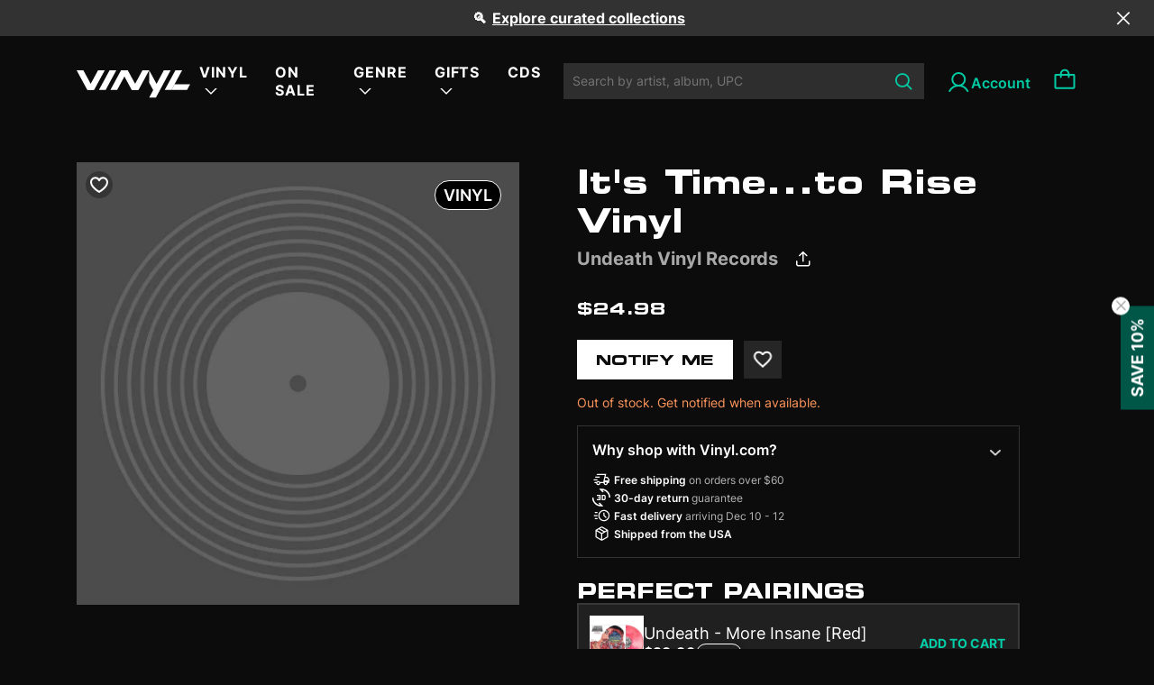

--- FILE ---
content_type: text/html; charset=utf-8
request_url: https://vinyl.com/products/undeath-its-time-to-rise
body_size: 49027
content:
<!doctype html>
<html lang="en" style="scroll-behavior: auto;">
  <head>
    

    
    
    
    

    
    

    

    

    

    
      

      

      <title>It's Time...to Rise Vinyl - Undeath Vinyl Records | Vinyl
      </title>
    

    
    <meta charset="UTF-8">
    
    <meta name="viewport" content="width=device-width, initial-scale=1.0, maximum-scale=1.0, user-scalable=no">
    
      <meta name="description" content="">
    
    
    

    
    <script type="application/ld+json">
    {
      "@context": "https://schema.org",
      "@type": "Product",
      "productID": 8449666122033,
      "offers": [{
            "@type": "Offer",
            "name": "Undeath - It's Time...to Rise",
            "availability":"https://schema.org/OutOfStock",
            "price": 24.98,
            "priceCurrency": "USD",
            "priceValidUntil": "2025-12-17","sku": "656191050753","gtin": "656191050753","hasMerchantReturnPolicy": {
                "merchantReturnLink": "https:\/\/vinyl.com\/policies\/refund-policy"
              },"shippingDetails": {
                "shippingSettingsLink": "https:\/\/vinyl.com\/policies\/shipping-policy"
              },"url": "https://vinyl.com/products/undeath-its-time-to-rise?variant=45298451644721"
          }
],"brand": {
        "@type": "Brand",
        "name": "Alliance Entertainment"
      },
      "name": "Undeath - It's Time...to Rise",
      "description": "",
      "category": "Vinyl",
      "url": "https://vinyl.com/products/undeath-its-time-to-rise",
      "sku": "656191050753","gtin": "656191050753","weight": {
        "@type": "QuantitativeValue",
        "unitCode": "lb",
        "value": 0.55
        },"image": {
        "@type": "ImageObject",
        "url": "https://vinyl.com/cdn/shop/files/OG_Image-04.jpg?v=1693177803&width=1024",
        "name": null,
        "width": "1024",
        "height": "1024"
      }
    }
    </script>
  

  
  <script type="application/ld+json">
  {
    "@context": "https://schema.org",
    "@type": "BreadcrumbList",
    "itemListElement": [
      {
        "@type": "ListItem",
        "position": 1,
        "name": "Home",
        "item": "https://vinyl.com"
      },
      
      {
        "@type": "ListItem",
        "position": 2,
        "name": "All",
        "item": "https://vinyl.com/collections/all"
      },
      {
        "@type": "ListItem",
        "position": 3,
        "name": "Undeath - It&#39;s Time...to Rise",
        "item": "https://vinyl.com/products/undeath-its-time-to-rise"
      }
      
    ]
  }
  </script>
  


<script type="application/ld+json">
{
  "@context": "http://schema.org",
  "@type": "WebPage",
  "name": "",
  "url": "https://vinyl.com/products/undeath-its-time-to-rise",
  "description": "",
  "publisher": {
    "@type": "Organization",
    "name": "Vinyl.com",
    "url": "https://vinyl.com"
  },
  "about": {
    "@type": "Thing",
    "name": "Information about Vinyl.com"
  },
  "audience": {
    "@type": "Audience",
    "audienceType": "General Audience"
  },
  "potentialAction": {
    "@type": "ReadAction",
    "target": {
      "urlTemplate": "https://vinyl.com/products/undeath-its-time-to-rise"
    },
    "description": ""
  },
  "inLanguage": "en"
}
</script>

    <script>window.performance && window.performance.mark && window.performance.mark('shopify.content_for_header.start');</script><meta name="facebook-domain-verification" content="6808lpe2z70e79vb46fbdcd23rouy0">
<meta name="google-site-verification" content="LfnxoVNWpqCyzYkLbWbqdZZ5FzClh7anvOXh0vtCbcE">
<meta id="shopify-digital-wallet" name="shopify-digital-wallet" content="/70420267313/digital_wallets/dialog">
<meta name="shopify-checkout-api-token" content="71be4141449bcb83a6008a998c61b0c4">
<meta id="in-context-paypal-metadata" data-shop-id="70420267313" data-venmo-supported="false" data-environment="production" data-locale="en_US" data-paypal-v4="true" data-currency="USD">
<link rel="alternate" type="application/json+oembed" href="https://vinyl.com/products/undeath-its-time-to-rise.oembed">
<script async="async" src="/checkouts/internal/preloads.js?locale=en-US"></script>
<link rel="preconnect" href="https://shop.app" crossorigin="anonymous">
<script async="async" src="https://shop.app/checkouts/internal/preloads.js?locale=en-US&shop_id=70420267313" crossorigin="anonymous"></script>
<script id="apple-pay-shop-capabilities" type="application/json">{"shopId":70420267313,"countryCode":"US","currencyCode":"USD","merchantCapabilities":["supports3DS"],"merchantId":"gid:\/\/shopify\/Shop\/70420267313","merchantName":"Vinyl.com","requiredBillingContactFields":["postalAddress","email"],"requiredShippingContactFields":["postalAddress","email"],"shippingType":"shipping","supportedNetworks":["visa","masterCard","amex"],"total":{"type":"pending","label":"Vinyl.com","amount":"1.00"},"shopifyPaymentsEnabled":true,"supportsSubscriptions":true}</script>
<script id="shopify-features" type="application/json">{"accessToken":"71be4141449bcb83a6008a998c61b0c4","betas":["rich-media-storefront-analytics"],"domain":"vinyl.com","predictiveSearch":true,"shopId":70420267313,"locale":"en"}</script>
<script>var Shopify = Shopify || {};
Shopify.shop = "get-vinyl.myshopify.com";
Shopify.locale = "en";
Shopify.currency = {"active":"USD","rate":"1.0"};
Shopify.country = "US";
Shopify.theme = {"name":"Vinyl-shopify-live-theme","id":169249046833,"schema_name":"Dawn","schema_version":"10.0.0","theme_store_id":null,"role":"main"};
Shopify.theme.handle = "null";
Shopify.theme.style = {"id":null,"handle":null};
Shopify.cdnHost = "vinyl.com/cdn";
Shopify.routes = Shopify.routes || {};
Shopify.routes.root = "/";</script>
<script type="module">!function(o){(o.Shopify=o.Shopify||{}).modules=!0}(window);</script>
<script>!function(o){function n(){var o=[];function n(){o.push(Array.prototype.slice.apply(arguments))}return n.q=o,n}var t=o.Shopify=o.Shopify||{};t.loadFeatures=n(),t.autoloadFeatures=n()}(window);</script>
<script>
  window.ShopifyPay = window.ShopifyPay || {};
  window.ShopifyPay.apiHost = "shop.app\/pay";
  window.ShopifyPay.redirectState = null;
</script>
<script id="shop-js-analytics" type="application/json">{"pageType":"product"}</script>
<script defer="defer" async type="module" src="//vinyl.com/cdn/shopifycloud/shop-js/modules/v2/client.init-shop-cart-sync_D0dqhulL.en.esm.js"></script>
<script defer="defer" async type="module" src="//vinyl.com/cdn/shopifycloud/shop-js/modules/v2/chunk.common_CpVO7qML.esm.js"></script>
<script type="module">
  await import("//vinyl.com/cdn/shopifycloud/shop-js/modules/v2/client.init-shop-cart-sync_D0dqhulL.en.esm.js");
await import("//vinyl.com/cdn/shopifycloud/shop-js/modules/v2/chunk.common_CpVO7qML.esm.js");

  window.Shopify.SignInWithShop?.initShopCartSync?.({"fedCMEnabled":true,"windoidEnabled":true});

</script>
<script>
  window.Shopify = window.Shopify || {};
  if (!window.Shopify.featureAssets) window.Shopify.featureAssets = {};
  window.Shopify.featureAssets['shop-js'] = {"shop-cart-sync":["modules/v2/client.shop-cart-sync_D9bwt38V.en.esm.js","modules/v2/chunk.common_CpVO7qML.esm.js"],"init-fed-cm":["modules/v2/client.init-fed-cm_BJ8NPuHe.en.esm.js","modules/v2/chunk.common_CpVO7qML.esm.js"],"init-shop-email-lookup-coordinator":["modules/v2/client.init-shop-email-lookup-coordinator_pVrP2-kG.en.esm.js","modules/v2/chunk.common_CpVO7qML.esm.js"],"shop-cash-offers":["modules/v2/client.shop-cash-offers_CNh7FWN-.en.esm.js","modules/v2/chunk.common_CpVO7qML.esm.js","modules/v2/chunk.modal_DKF6x0Jh.esm.js"],"init-shop-cart-sync":["modules/v2/client.init-shop-cart-sync_D0dqhulL.en.esm.js","modules/v2/chunk.common_CpVO7qML.esm.js"],"init-windoid":["modules/v2/client.init-windoid_DaoAelzT.en.esm.js","modules/v2/chunk.common_CpVO7qML.esm.js"],"shop-toast-manager":["modules/v2/client.shop-toast-manager_1DND8Tac.en.esm.js","modules/v2/chunk.common_CpVO7qML.esm.js"],"pay-button":["modules/v2/client.pay-button_CFeQi1r6.en.esm.js","modules/v2/chunk.common_CpVO7qML.esm.js"],"shop-button":["modules/v2/client.shop-button_Ca94MDdQ.en.esm.js","modules/v2/chunk.common_CpVO7qML.esm.js"],"shop-login-button":["modules/v2/client.shop-login-button_DPYNfp1Z.en.esm.js","modules/v2/chunk.common_CpVO7qML.esm.js","modules/v2/chunk.modal_DKF6x0Jh.esm.js"],"avatar":["modules/v2/client.avatar_BTnouDA3.en.esm.js"],"shop-follow-button":["modules/v2/client.shop-follow-button_BMKh4nJE.en.esm.js","modules/v2/chunk.common_CpVO7qML.esm.js","modules/v2/chunk.modal_DKF6x0Jh.esm.js"],"init-customer-accounts-sign-up":["modules/v2/client.init-customer-accounts-sign-up_CJXi5kRN.en.esm.js","modules/v2/client.shop-login-button_DPYNfp1Z.en.esm.js","modules/v2/chunk.common_CpVO7qML.esm.js","modules/v2/chunk.modal_DKF6x0Jh.esm.js"],"init-shop-for-new-customer-accounts":["modules/v2/client.init-shop-for-new-customer-accounts_BoBxkgWu.en.esm.js","modules/v2/client.shop-login-button_DPYNfp1Z.en.esm.js","modules/v2/chunk.common_CpVO7qML.esm.js","modules/v2/chunk.modal_DKF6x0Jh.esm.js"],"init-customer-accounts":["modules/v2/client.init-customer-accounts_DCuDTzpR.en.esm.js","modules/v2/client.shop-login-button_DPYNfp1Z.en.esm.js","modules/v2/chunk.common_CpVO7qML.esm.js","modules/v2/chunk.modal_DKF6x0Jh.esm.js"],"checkout-modal":["modules/v2/client.checkout-modal_U_3e4VxF.en.esm.js","modules/v2/chunk.common_CpVO7qML.esm.js","modules/v2/chunk.modal_DKF6x0Jh.esm.js"],"lead-capture":["modules/v2/client.lead-capture_DEgn0Z8u.en.esm.js","modules/v2/chunk.common_CpVO7qML.esm.js","modules/v2/chunk.modal_DKF6x0Jh.esm.js"],"shop-login":["modules/v2/client.shop-login_CoM5QKZ_.en.esm.js","modules/v2/chunk.common_CpVO7qML.esm.js","modules/v2/chunk.modal_DKF6x0Jh.esm.js"],"payment-terms":["modules/v2/client.payment-terms_BmrqWn8r.en.esm.js","modules/v2/chunk.common_CpVO7qML.esm.js","modules/v2/chunk.modal_DKF6x0Jh.esm.js"]};
</script>
<script>(function() {
  var isLoaded = false;
  function asyncLoad() {
    if (isLoaded) return;
    isLoaded = true;
    var urls = ["\/\/cdn.shopify.com\/proxy\/753fc2eb24285f5cabcd0a2a3fc45eccd5b80f590977a5e552a78030c3e3eb38\/gated-content.singlemusic.com\/single-ui-content-gating-0.0.600.2.js?shop=get-vinyl.myshopify.com\u0026sp-cache-control=cHVibGljLCBtYXgtYWdlPTkwMA","https:\/\/static.affiliatly.com\/shopify\/v3\/shopify.js?affiliatly_code=AF-1064134\u0026s=2\u0026shop=get-vinyl.myshopify.com","\/\/cdn.shopify.com\/proxy\/dc8def32d91d56bac3710b5c7acd427fee95926717a232d5463615c1cf81abdd\/static.cdn.printful.com\/static\/js\/external\/shopify-product-customizer.js?v=0.28\u0026shop=get-vinyl.myshopify.com\u0026sp-cache-control=cHVibGljLCBtYXgtYWdlPTkwMA"];
    for (var i = 0; i < urls.length; i++) {
      var s = document.createElement('script');
      s.type = 'text/javascript';
      s.async = true;
      s.src = urls[i];
      var x = document.getElementsByTagName('script')[0];
      x.parentNode.insertBefore(s, x);
    }
  };
  if(window.attachEvent) {
    window.attachEvent('onload', asyncLoad);
  } else {
    window.addEventListener('load', asyncLoad, false);
  }
})();</script>
<script id="__st">var __st={"a":70420267313,"offset":39600,"reqid":"6ec92f09-a5c3-4059-ad1b-44202d43d711-1765026993","pageurl":"vinyl.com\/products\/undeath-its-time-to-rise","u":"5b3ef136286b","p":"product","rtyp":"product","rid":8449666122033};</script>
<script>window.ShopifyPaypalV4VisibilityTracking = true;</script>
<script id="captcha-bootstrap">!function(){'use strict';const t='contact',e='account',n='new_comment',o=[[t,t],['blogs',n],['comments',n],[t,'customer']],c=[[e,'customer_login'],[e,'guest_login'],[e,'recover_customer_password'],[e,'create_customer']],r=t=>t.map((([t,e])=>`form[action*='/${t}']:not([data-nocaptcha='true']) input[name='form_type'][value='${e}']`)).join(','),a=t=>()=>t?[...document.querySelectorAll(t)].map((t=>t.form)):[];function s(){const t=[...o],e=r(t);return a(e)}const i='password',u='form_key',d=['recaptcha-v3-token','g-recaptcha-response','h-captcha-response',i],f=()=>{try{return window.sessionStorage}catch{return}},m='__shopify_v',_=t=>t.elements[u];function p(t,e,n=!1){try{const o=window.sessionStorage,c=JSON.parse(o.getItem(e)),{data:r}=function(t){const{data:e,action:n}=t;return t[m]||n?{data:e,action:n}:{data:t,action:n}}(c);for(const[e,n]of Object.entries(r))t.elements[e]&&(t.elements[e].value=n);n&&o.removeItem(e)}catch(o){console.error('form repopulation failed',{error:o})}}const l='form_type',E='cptcha';function T(t){t.dataset[E]=!0}const w=window,h=w.document,L='Shopify',v='ce_forms',y='captcha';let A=!1;((t,e)=>{const n=(g='f06e6c50-85a8-45c8-87d0-21a2b65856fe',I='https://cdn.shopify.com/shopifycloud/storefront-forms-hcaptcha/ce_storefront_forms_captcha_hcaptcha.v1.5.2.iife.js',D={infoText:'Protected by hCaptcha',privacyText:'Privacy',termsText:'Terms'},(t,e,n)=>{const o=w[L][v],c=o.bindForm;if(c)return c(t,g,e,D).then(n);var r;o.q.push([[t,g,e,D],n]),r=I,A||(h.body.append(Object.assign(h.createElement('script'),{id:'captcha-provider',async:!0,src:r})),A=!0)});var g,I,D;w[L]=w[L]||{},w[L][v]=w[L][v]||{},w[L][v].q=[],w[L][y]=w[L][y]||{},w[L][y].protect=function(t,e){n(t,void 0,e),T(t)},Object.freeze(w[L][y]),function(t,e,n,w,h,L){const[v,y,A,g]=function(t,e,n){const i=e?o:[],u=t?c:[],d=[...i,...u],f=r(d),m=r(i),_=r(d.filter((([t,e])=>n.includes(e))));return[a(f),a(m),a(_),s()]}(w,h,L),I=t=>{const e=t.target;return e instanceof HTMLFormElement?e:e&&e.form},D=t=>v().includes(t);t.addEventListener('submit',(t=>{const e=I(t);if(!e)return;const n=D(e)&&!e.dataset.hcaptchaBound&&!e.dataset.recaptchaBound,o=_(e),c=g().includes(e)&&(!o||!o.value);(n||c)&&t.preventDefault(),c&&!n&&(function(t){try{if(!f())return;!function(t){const e=f();if(!e)return;const n=_(t);if(!n)return;const o=n.value;o&&e.removeItem(o)}(t);const e=Array.from(Array(32),(()=>Math.random().toString(36)[2])).join('');!function(t,e){_(t)||t.append(Object.assign(document.createElement('input'),{type:'hidden',name:u})),t.elements[u].value=e}(t,e),function(t,e){const n=f();if(!n)return;const o=[...t.querySelectorAll(`input[type='${i}']`)].map((({name:t})=>t)),c=[...d,...o],r={};for(const[a,s]of new FormData(t).entries())c.includes(a)||(r[a]=s);n.setItem(e,JSON.stringify({[m]:1,action:t.action,data:r}))}(t,e)}catch(e){console.error('failed to persist form',e)}}(e),e.submit())}));const S=(t,e)=>{t&&!t.dataset[E]&&(n(t,e.some((e=>e===t))),T(t))};for(const o of['focusin','change'])t.addEventListener(o,(t=>{const e=I(t);D(e)&&S(e,y())}));const B=e.get('form_key'),M=e.get(l),P=B&&M;t.addEventListener('DOMContentLoaded',(()=>{const t=y();if(P)for(const e of t)e.elements[l].value===M&&p(e,B);[...new Set([...A(),...v().filter((t=>'true'===t.dataset.shopifyCaptcha))])].forEach((e=>S(e,t)))}))}(h,new URLSearchParams(w.location.search),n,t,e,['guest_login'])})(!0,!0)}();</script>
<script integrity="sha256-52AcMU7V7pcBOXWImdc/TAGTFKeNjmkeM1Pvks/DTgc=" data-source-attribution="shopify.loadfeatures" defer="defer" src="//vinyl.com/cdn/shopifycloud/storefront/assets/storefront/load_feature-81c60534.js" crossorigin="anonymous"></script>
<script crossorigin="anonymous" defer="defer" src="//vinyl.com/cdn/shopifycloud/storefront/assets/shopify_pay/storefront-65b4c6d7.js?v=20250812"></script>
<script data-source-attribution="shopify.dynamic_checkout.dynamic.init">var Shopify=Shopify||{};Shopify.PaymentButton=Shopify.PaymentButton||{isStorefrontPortableWallets:!0,init:function(){window.Shopify.PaymentButton.init=function(){};var t=document.createElement("script");t.src="https://vinyl.com/cdn/shopifycloud/portable-wallets/latest/portable-wallets.en.js",t.type="module",document.head.appendChild(t)}};
</script>
<script data-source-attribution="shopify.dynamic_checkout.buyer_consent">
  function portableWalletsHideBuyerConsent(e){var t=document.getElementById("shopify-buyer-consent"),n=document.getElementById("shopify-subscription-policy-button");t&&n&&(t.classList.add("hidden"),t.setAttribute("aria-hidden","true"),n.removeEventListener("click",e))}function portableWalletsShowBuyerConsent(e){var t=document.getElementById("shopify-buyer-consent"),n=document.getElementById("shopify-subscription-policy-button");t&&n&&(t.classList.remove("hidden"),t.removeAttribute("aria-hidden"),n.addEventListener("click",e))}window.Shopify?.PaymentButton&&(window.Shopify.PaymentButton.hideBuyerConsent=portableWalletsHideBuyerConsent,window.Shopify.PaymentButton.showBuyerConsent=portableWalletsShowBuyerConsent);
</script>
<script data-source-attribution="shopify.dynamic_checkout.cart.bootstrap">document.addEventListener("DOMContentLoaded",(function(){function t(){return document.querySelector("shopify-accelerated-checkout-cart, shopify-accelerated-checkout")}if(t())Shopify.PaymentButton.init();else{new MutationObserver((function(e,n){t()&&(Shopify.PaymentButton.init(),n.disconnect())})).observe(document.body,{childList:!0,subtree:!0})}}));
</script>
<link id="shopify-accelerated-checkout-styles" rel="stylesheet" media="screen" href="https://vinyl.com/cdn/shopifycloud/portable-wallets/latest/accelerated-checkout-backwards-compat.css" crossorigin="anonymous">
<style id="shopify-accelerated-checkout-cart">
        #shopify-buyer-consent {
  margin-top: 1em;
  display: inline-block;
  width: 100%;
}

#shopify-buyer-consent.hidden {
  display: none;
}

#shopify-subscription-policy-button {
  background: none;
  border: none;
  padding: 0;
  text-decoration: underline;
  font-size: inherit;
  cursor: pointer;
}

#shopify-subscription-policy-button::before {
  box-shadow: none;
}

      </style>

<script>window.performance && window.performance.mark && window.performance.mark('shopify.content_for_header.end');</script>

    <link
      rel="apple-touch-icon"
      sizes="180x180"
      href="//vinyl.com/cdn/shop/t/59/assets/apple-touch-icon_small.png?v=34565954424950810861719374109"
    >
    <link
      rel="icon"
      type="image/png"
      sizes="32x32"
      href="//vinyl.com/cdn/shop/t/59/assets/favicon-1-32x32_small.png?v=178270936085664740241719374130"
    >
    <link
      rel="icon"
      type="image/png"
      sizes="16x16"
      href="//vinyl.com/cdn/shop/t/59/assets/favicon-1-16x16_small.png?v=176307062526044776831719374130"
    >

    <link rel="manifest" href="//vinyl.com/cdn/shop/t/59/assets/site.webmanifest?v=153470329064077402901719374176">

    <link href="//vinyl.com/cdn/shop/t/59/assets/Eurostile-BoldExtendedTwo.woff2?v=65052702080280039721719374128" as="font" type="font/woff2" crossorigin="anonymous" rel="preload">
    <link href="//vinyl.com/cdn/shop/t/59/assets/Eurostile-BoldExtendedTwo.woff?v=169693989792054920531719374128" as="font" type="font/woff" crossorigin="anonymous" rel="preload">

    <link href="//vinyl.com/cdn/shop/t/59/assets/Eurostile-ExtendedTwo.woff2?v=68129860215582098321719374129" as="font" type="font/woff2" crossorigin="anonymous" rel="preload">
    <link href="//vinyl.com/cdn/shop/t/59/assets/Eurostile-ExtendedTwo.woff?v=177288964092496421601719374129" as="font" type="font/woff" crossorigin="anonymous" rel="preload">

    <link href="//vinyl.com/cdn/shop/t/59/assets/Inter-Regular.woff2?v=38409159672922160331719374143" as="font" type="font/woff2" crossorigin="anonymous" rel="preload">
    <link href="//vinyl.com/cdn/shop/t/59/assets/Inter-Regular.woff?v=125588300934527933311719374142" as="font" type="font/woff" crossorigin="anonymous" rel="preload">

    <link href="//vinyl.com/cdn/shop/t/59/assets/Inter-Medium.woff2?v=176767364396176879921719374142" as="font" type="font/woff2" crossorigin="anonymous" rel="preload">
    <link href="//vinyl.com/cdn/shop/t/59/assets/Inter-Medium.woff?v=52985232449501691761719374142" as="font" type="font/woff" crossorigin="anonymous" rel="preload">

    <link href="//vinyl.com/cdn/shop/t/59/assets/Inter-SemiBold.woff2?v=96489897844802208171719374144" as="font" type="font/woff2" crossorigin="anonymous" rel="preload">
    <link href="//vinyl.com/cdn/shop/t/59/assets/Inter-SemiBold.woff?v=45331878286740172041719374143" as="font" type="font/woff" crossorigin="anonymous" rel="preload">

    <link href="//vinyl.com/cdn/shop/t/59/assets/Inter-Bold.woff2?v=141336826118169292281719374141" as="font" type="font/woff2" crossorigin="anonymous" rel="preload">
    <link href="//vinyl.com/cdn/shop/t/59/assets/Inter-Bold.woff?v=175546082260670816081719374141" as="font" type="font/woff" crossorigin="anonymous" rel="preload">

    <style>
      @font-face {
        font-family: Eurostile;
        src: url("//vinyl.com/cdn/shop/t/59/assets/Eurostile-BoldExtendedTwo.woff2?v=65052702080280039721719374128") format("woff2"), url("//vinyl.com/cdn/shop/t/59/assets/Eurostile-BoldExtendedTwo.woff?v=169693989792054920531719374128") format("woff");
        font-weight: 700;
        font-style: normal;
        font-display: swap;
      }
      @font-face {
        font-family: Eurostile;
        src: url("//vinyl.com/cdn/shop/t/59/assets/Eurostile-ExtendedTwo.woff2?v=68129860215582098321719374129") format("woff2"), url("//vinyl.com/cdn/shop/t/59/assets/Eurostile-ExtendedTwo.woff?v=177288964092496421601719374129") format("woff");
        font-weight: 400;
        font-style: normal;
        font-display: swap;
      }
      @font-face {
        font-family: "Inter";
        src: url("//vinyl.com/cdn/shop/t/59/assets/Inter-Regular.woff2?v=38409159672922160331719374143") format("woff2"), url("//vinyl.com/cdn/shop/t/59/assets/Inter-Regular.woff?v=125588300934527933311719374142") format("woff");
        font-weight: 400;
        font-style: normal;
        font-display: swap;
      }
      @font-face {
        font-family: "Inter";
        src: url("//vinyl.com/cdn/shop/t/59/assets/Inter-Medium.woff2?v=176767364396176879921719374142") format("woff2"), url("Inter-Medium.woff") format("woff");
        font-weight: 500;
        font-style: normal;
        font-display: swap;
      }
      @font-face {
        font-family: "Inter";
        src: url("//vinyl.com/cdn/shop/t/59/assets/Inter-SemiBold.woff2?v=96489897844802208171719374144") format("woff2"), url("//vinyl.com/cdn/shop/t/59/assets/Inter-SemiBold.woff?v=45331878286740172041719374143") format("woff");
        font-weight: 600;
        font-style: normal;
        font-display: swap;
      }
      @font-face {
        font-family: "Inter";
        src: url("//vinyl.com/cdn/shop/t/59/assets/Inter-Bold.woff2?v=141336826118169292281719374141") format("woff2"), url("//vinyl.com/cdn/shop/t/59/assets/Inter-Bold.woff?v=175546082260670816081719374141") format("woff");
        font-weight: 700;asset_url
        font-style: normal;
        font-display: swap;
      }

      /* Customer page */
      /* Customer page: icon */
      .account-button {
        margin-left: 2.4rem;
      }

      .account-icon {
        display: flex;
        vertical-align: middle;
        column-gap: 6px;
        font-family: Inter;
        font-size: 16px;
        font-style: normal;
        font-weight: 600;
        line-height: normal;
      }

      .account-button:before{
        content:"";
        width: 28px;
        height: 28px;
        background: url("//vinyl.com/cdn/shop/t/59/assets/account-28.svg?v=152805005808162327031719374104") no-repeat 0 0;
        background-position: left;
        vertical-align: middle;
        font-family: Inter;
        font-size: 16px;
        font-style: normal;
        font-weight: 600;
        line-height: normal;
      }

      @media (min-width: 991.99px){
        .account-button.account-link:after{
            content: "Account";
            padding: 0;
            padding-top: 5px;
        }
      }
      @media (max-width: 1024px){
        .site-header .form-search .input-search{
            padding-right: 2.6rem;
        }
      }

      #wrapper{
        display: flex;
        flex-direction: column;
        min-height: 100vh;
      }
      #body-space{
        flex-grow: 1;
      }

      .wishlist-icon {
        position: absolute;
        width: 24px;
        height: 24px;
        top: 10px;
        left: 10px;
        z-index: 11;
        cursor: pointer;
        background-size: auto;
      }

      .wishlist-icon.inactive {
        background: url("//vinyl.com/cdn/shop/t/59/assets/wishlist-unchecked-icon.svg?v=130543611681578743371719374194") no-repeat center center;
        border-radius: 50%;
        background-color: #0000004D;
      }
    </style>

    
      <link href="//vinyl.com/cdn/shop/t/59/assets/jquery.datetimepicker.min.css?v=48683909446032278601719374145" rel="stylesheet" type="text/css" media="all" />
    
    <link href="//vinyl.com/cdn/shop/t/59/assets/customer-pages.css?v=143345457871929470401739942706" rel="stylesheet" type="text/css" media="all" />
    <link href="//vinyl.com/cdn/shop/t/59/assets/mmenu-light.css?v=9553720178221208061719374152" rel="stylesheet" type="text/css" media="all" />
    <link href="//vinyl.com/cdn/shop/t/59/assets/skeleton.css?v=110947325115871536251753687887" rel="stylesheet" type="text/css" media="all" />
    <link href="//vinyl.com/cdn/shop/t/59/assets/swiper-bundle.min.css?v=77165094997983888361719374184" rel="stylesheet" type="text/css" media="all" />
    <link href="//vinyl.com/cdn/shop/t/59/assets/bootstrap.css?v=79767882184823456601719374113" rel="stylesheet" type="text/css" media="all" />
    <link href="//vinyl.com/cdn/shop/t/59/assets/main.css?v=127503741976071307061764062724" rel="stylesheet" type="text/css" media="all" />
    <link href="//vinyl.com/cdn/shop/t/59/assets/overwrite.css?v=73544366689028686741764124089" rel="stylesheet" type="text/css" media="all" />
    <link href="//vinyl.com/cdn/shop/t/59/assets/abtest.css?v=125678423811673840241745980206" rel="stylesheet" type="text/css" media="all" />
    
    <link href="//vinyl.com/cdn/shop/t/59/assets/splide-default.min.css?v=44329677166622589231719374179" rel="stylesheet" type="text/css" media="all" />
    

    





<meta property="og:site_name" content="Vinyl.com">
<meta property="og:url" content="https://vinyl.com/products/undeath-its-time-to-rise">
<meta property="og:title" content="Undeath - It's Time...to Rise">
<meta property="og:type" content="product">
<meta property="og:description" content="Explore Vinyl for a curated selection of vinyl records, featuring classic albums & new releases for music lovers & collectors"><meta property="og:price:amount" content="24.98">
  <meta property="og:price:currency" content="USD">



  <meta name="twitter:site" content="@vinyldotcom">
  <meta name="twitter:card" content="summary_large_image">
  <meta name="twitter:title" content="Undeath - It's Time...to Rise">
  <meta name="twitter:description" content="Explore Vinyl for a curated selection of vinyl records, featuring classic albums & new releases for music lovers & collectors">
  <meta property="twitter:image" content="http://vinyl.com/cdn/shop/files/OG_Image-04.jpg?crop=center&height=630&v=1693177803&width=1200">
  <meta property="twitter:image:secure_url" content="https://vinyl.com/cdn/shop/files/OG_Image-04.jpg?crop=center&height=630&v=1693177803&width=1200">
  <meta property="twitter:image:width" content="1200">
  <meta property="twitter:image:height" content="630">

    <script src="//vinyl.com/cdn/shop/t/59/assets/env.js?v=116295618764781462691739938688"></script>
    <script src="//vinyl.com/cdn/shop/t/59/assets/utils.js?v=75938658974938282641764297329"></script>
    <script src="//vinyl.com/cdn/shop/t/59/assets/airship.js?v=99277661398905151551758168492" async></script>

    <script>
      let handleCustomer = ()=>{
        
          localStorage.setItem("vinyl_is_identified", "false");
        
      }
    </script>
    <!-- Mixpanel tracking -->
    <script
      type="text/javascript"
    >
      const MIXPANEL_CUSTOM_LIB_URL = `${MIXPANEL_PROXY_URL}/libs/mixpanel-2-latest.min.js`;
      (function (f, b) {
        if (!b.__SV) {
          var e, g, i, h;
          window.mixpanel = b;
          b._i = [];
          b.init = function (e, f, c) {
            function g(a, d) {
              var b = d.split('.');
              2 == b.length && ((a = a[b[0]]), (d = b[1]));
              a[d] = function () {
                a.push([d].concat(Array.prototype.slice.call(arguments, 0)));
              };
            }
            var a = b;
            'undefined' !== typeof c ? (a = b[c] = []) : (c = 'mixpanel');
            a.people = a.people || [];
            a.toString = function (a) {
              var d = 'mixpanel';
              'mixpanel' !== c && (d += '.' + c);
              a || (d += ' (stub)');
              return d;
            };
            a.people.toString = function () {
              return a.toString(1) + '.people (stub)';
            };
            i =
              'disable time_event track track_pageview track_links track_forms track_with_groups add_group set_group remove_group register register_once alias unregister identify name_tag set_config reset opt_in_tracking opt_out_tracking has_opted_in_tracking has_opted_out_tracking clear_opt_in_out_tracking start_batch_senders people.set people.set_once people.unset people.increment people.append people.union people.track_charge people.clear_charges people.delete_user people.remove'.split(
                ' '
              );
            for (h = 0; h < i.length; h++) g(a, i[h]);
            var j = 'set set_once union unset remove delete'.split(' ');
            a.get_group = function () {
              function b(c) {
                d[c] = function () {
                  call2_args = arguments;
                  call2 = [c].concat(Array.prototype.slice.call(call2_args, 0));
                  a.push([e, call2]);
                };
              }
              for (
                var d = {}, e = ['get_group'].concat(Array.prototype.slice.call(arguments, 0)), c = 0;
                c < j.length;
                c++
              )
                b(j[c]);
              return d;
            };
            b._i.push([e, f, c]);
          };
          b.__SV = 1.2;
          e = f.createElement('script');
          e.type = 'text/javascript';
          e.async = !0;
          e.src =
            'undefined' !== typeof MIXPANEL_CUSTOM_LIB_URL
              ? MIXPANEL_CUSTOM_LIB_URL
              : 'file:' === f.location.protocol && '//cdn.mxpnl.com/libs/mixpanel-2-latest.min.js'.match(/^\/\//)
              ? 'https://cdn.mxpnl.com/libs/mixpanel-2-latest.min.js'
              : '//cdn.mxpnl.com/libs/mixpanel-2-latest.min.js';
          g = f.getElementsByTagName('script')[0];
          g.parentNode.insertBefore(e, g);
        }
      })(document, window.mixpanel || []);
      
      
      // check botdetection on application layer
      let botdPr = import('//vinyl.com/cdn/shop/t/59/assets/botd.v1.js?v=139840016074307812661747907345')
      .then((Botd) => Botd.load({monitoring: false}))
      .then((botd) => botd.detect());
      // check bot on IP layer
      let ipVerificationPr = utils.getIPVerification();
      let promise = Promise.all([ipVerificationPr, botdPr]);
      promise
        .then((values) => {
          const verification = values[0];
          const botd = values[1];
          mixpanel.init(MIXPANEL_TOKEN, {
            debug: true,
            track_pageview: false,
            persistence: 'localStorage',
            api_host: `${MIXPANEL_PROXY_URL}`,
            api_payload_format: 'json',
          });
          mixpanel.register({"client_IP_info_id": verification?.id || null});
          mixpanel.register({"is_bot": botd.bot});
          utils.checkToBlockTracking({
            userAgent: navigator.userAgent,
            ipIsAllowed: verification.isAllowed,
            isBot: botd.bot,
          });
          handleCustomer();
        })
        .catch((error) => {
          console.error('Error at check to block tracking case 1:');
          console.error(error);
          mixpanel.init(MIXPANEL_TOKEN, {
            debug: true,
            track_pageview: false,
            persistence: 'localStorage',
            api_host: `${MIXPANEL_PROXY_URL}`,
            api_payload_format: 'json',
          });
          handleCustomer();
        });
      // client country is deprecated
      if (!!localStorage.getItem("client_country")) {
        localStorage.removeItem("client_country");
      }
    </script>

    <!-- Hotjar Tracking Code for https://vinyl.com/ -->
    <script>
      (function (h, o, t, j, a, r) {
        h.hj =
          h.hj ||
          function () {
            (h.hj.q = h.hj.q || []).push(arguments);
          };
        h._hjSettings = {
          hjid: 3649412,
          hjsv: 6,
        };
        a = o.getElementsByTagName('head')[0];
        r = o.createElement('script');
        r.async = 1;
        r.src = t + h._hjSettings.hjid + j + h._hjSettings.hjsv;
        a.appendChild(r);
      })(window, document, 'https://static.hotjar.com/c/hotjar-', '.js?sv=');
    </script>
    <script>
      const shopifyCustomer = {}
      
        localStorage.setItem("had_set_airship_customer_info_when_sign_in", "false");
        localStorage.removeItem("airship_channel_timezone");
      
      window.Shopify.currency.symbol = "$";
      window.addEventListener('message', (modalData) => {
        if (modalData.data.id === 'chat-register-modal') {
          
          document.getElementById('modal-register-form-trigger').click()
        } else if (modalData.data.id === 'chat-login-modal') {
          const returnInputLoginForm = document.querySelector('#customer-login-form input[name="return_to"]');
          returnInputLoginForm.value = window.location.href;
          document.getElementById('modal-login-form-trigger').click()
        }
      }, false);
    </script>
  <!-- BEGIN app block: shopify://apps/consentmo-gdpr/blocks/gdpr_cookie_consent/4fbe573f-a377-4fea-9801-3ee0858cae41 -->


<!-- END app block --><!-- BEGIN app block: shopify://apps/shipprotect/blocks/app-embed/b2ee1e4b-21c1-402e-a3b7-7dac9d3cff2a -->

<script>
  console.log("REMIX PROTECT !")
  window.monster_protection_blocks = true 
  window.monster_protection_currency = 'USD';
  window.monster_protection_money_format = '${{amount}}';
</script>

  <script async src="https://cdn.shopify.com/extensions/019a2b60-b503-72c8-9f6c-6fdfc47db5d6/monster-shipprotect-v2-47/assets/protect_renderer.js"></script>




<!-- END app block --><!-- BEGIN app block: shopify://apps/sc-easy-redirects/blocks/app/be3f8dbd-5d43-46b4-ba43-2d65046054c2 -->
    <!-- common for all pages -->
    
    
        
            <script src="https://cdn.shopify.com/extensions/264f3360-3201-4ab7-9087-2c63466c86a3/sc-easy-redirects-5/assets/esc-redirect-app.js" async></script>
        
    




<!-- END app block --><link href="https://cdn.shopify.com/extensions/019a534d-de92-70db-b150-89993b263c52/vinyl-app-48/assets/main.css" rel="stylesheet" type="text/css" media="all">
<script src="https://cdn.shopify.com/extensions/019aef33-12a8-70dd-a116-7c369701b113/consentmo-gdpr-516/assets/consentmo_cookie_consent.js" type="text/javascript" defer="defer"></script>
<link rel="canonical" href="https://vinyl.com/products/undeath-its-time-to-rise">
<meta property="og:image" content="https://cdn.shopify.com/s/files/1/0704/2026/7313/files/OG_Image-04.jpg?v=1693177803" />
<meta property="og:image:secure_url" content="https://cdn.shopify.com/s/files/1/0704/2026/7313/files/OG_Image-04.jpg?v=1693177803" />
<meta property="og:image:width" content="1200" />
<meta property="og:image:height" content="630" />
<link href="https://monorail-edge.shopifysvc.com" rel="dns-prefetch">
<script>(function(){if ("sendBeacon" in navigator && "performance" in window) {try {var session_token_from_headers = performance.getEntriesByType('navigation')[0].serverTiming.find(x => x.name == '_s').description;} catch {var session_token_from_headers = undefined;}var session_cookie_matches = document.cookie.match(/_shopify_s=([^;]*)/);var session_token_from_cookie = session_cookie_matches && session_cookie_matches.length === 2 ? session_cookie_matches[1] : "";var session_token = session_token_from_headers || session_token_from_cookie || "";function handle_abandonment_event(e) {var entries = performance.getEntries().filter(function(entry) {return /monorail-edge.shopifysvc.com/.test(entry.name);});if (!window.abandonment_tracked && entries.length === 0) {window.abandonment_tracked = true;var currentMs = Date.now();var navigation_start = performance.timing.navigationStart;var payload = {shop_id: 70420267313,url: window.location.href,navigation_start,duration: currentMs - navigation_start,session_token,page_type: "product"};window.navigator.sendBeacon("https://monorail-edge.shopifysvc.com/v1/produce", JSON.stringify({schema_id: "online_store_buyer_site_abandonment/1.1",payload: payload,metadata: {event_created_at_ms: currentMs,event_sent_at_ms: currentMs}}));}}window.addEventListener('pagehide', handle_abandonment_event);}}());</script>
<script id="web-pixels-manager-setup">(function e(e,d,r,n,o){if(void 0===o&&(o={}),!Boolean(null===(a=null===(i=window.Shopify)||void 0===i?void 0:i.analytics)||void 0===a?void 0:a.replayQueue)){var i,a;window.Shopify=window.Shopify||{};var t=window.Shopify;t.analytics=t.analytics||{};var s=t.analytics;s.replayQueue=[],s.publish=function(e,d,r){return s.replayQueue.push([e,d,r]),!0};try{self.performance.mark("wpm:start")}catch(e){}var l=function(){var e={modern:/Edge?\/(1{2}[4-9]|1[2-9]\d|[2-9]\d{2}|\d{4,})\.\d+(\.\d+|)|Firefox\/(1{2}[4-9]|1[2-9]\d|[2-9]\d{2}|\d{4,})\.\d+(\.\d+|)|Chrom(ium|e)\/(9{2}|\d{3,})\.\d+(\.\d+|)|(Maci|X1{2}).+ Version\/(15\.\d+|(1[6-9]|[2-9]\d|\d{3,})\.\d+)([,.]\d+|)( \(\w+\)|)( Mobile\/\w+|) Safari\/|Chrome.+OPR\/(9{2}|\d{3,})\.\d+\.\d+|(CPU[ +]OS|iPhone[ +]OS|CPU[ +]iPhone|CPU IPhone OS|CPU iPad OS)[ +]+(15[._]\d+|(1[6-9]|[2-9]\d|\d{3,})[._]\d+)([._]\d+|)|Android:?[ /-](13[3-9]|1[4-9]\d|[2-9]\d{2}|\d{4,})(\.\d+|)(\.\d+|)|Android.+Firefox\/(13[5-9]|1[4-9]\d|[2-9]\d{2}|\d{4,})\.\d+(\.\d+|)|Android.+Chrom(ium|e)\/(13[3-9]|1[4-9]\d|[2-9]\d{2}|\d{4,})\.\d+(\.\d+|)|SamsungBrowser\/([2-9]\d|\d{3,})\.\d+/,legacy:/Edge?\/(1[6-9]|[2-9]\d|\d{3,})\.\d+(\.\d+|)|Firefox\/(5[4-9]|[6-9]\d|\d{3,})\.\d+(\.\d+|)|Chrom(ium|e)\/(5[1-9]|[6-9]\d|\d{3,})\.\d+(\.\d+|)([\d.]+$|.*Safari\/(?![\d.]+ Edge\/[\d.]+$))|(Maci|X1{2}).+ Version\/(10\.\d+|(1[1-9]|[2-9]\d|\d{3,})\.\d+)([,.]\d+|)( \(\w+\)|)( Mobile\/\w+|) Safari\/|Chrome.+OPR\/(3[89]|[4-9]\d|\d{3,})\.\d+\.\d+|(CPU[ +]OS|iPhone[ +]OS|CPU[ +]iPhone|CPU IPhone OS|CPU iPad OS)[ +]+(10[._]\d+|(1[1-9]|[2-9]\d|\d{3,})[._]\d+)([._]\d+|)|Android:?[ /-](13[3-9]|1[4-9]\d|[2-9]\d{2}|\d{4,})(\.\d+|)(\.\d+|)|Mobile Safari.+OPR\/([89]\d|\d{3,})\.\d+\.\d+|Android.+Firefox\/(13[5-9]|1[4-9]\d|[2-9]\d{2}|\d{4,})\.\d+(\.\d+|)|Android.+Chrom(ium|e)\/(13[3-9]|1[4-9]\d|[2-9]\d{2}|\d{4,})\.\d+(\.\d+|)|Android.+(UC? ?Browser|UCWEB|U3)[ /]?(15\.([5-9]|\d{2,})|(1[6-9]|[2-9]\d|\d{3,})\.\d+)\.\d+|SamsungBrowser\/(5\.\d+|([6-9]|\d{2,})\.\d+)|Android.+MQ{2}Browser\/(14(\.(9|\d{2,})|)|(1[5-9]|[2-9]\d|\d{3,})(\.\d+|))(\.\d+|)|K[Aa][Ii]OS\/(3\.\d+|([4-9]|\d{2,})\.\d+)(\.\d+|)/},d=e.modern,r=e.legacy,n=navigator.userAgent;return n.match(d)?"modern":n.match(r)?"legacy":"unknown"}(),u="modern"===l?"modern":"legacy",c=(null!=n?n:{modern:"",legacy:""})[u],f=function(e){return[e.baseUrl,"/wpm","/b",e.hashVersion,"modern"===e.buildTarget?"m":"l",".js"].join("")}({baseUrl:d,hashVersion:r,buildTarget:u}),m=function(e){var d=e.version,r=e.bundleTarget,n=e.surface,o=e.pageUrl,i=e.monorailEndpoint;return{emit:function(e){var a=e.status,t=e.errorMsg,s=(new Date).getTime(),l=JSON.stringify({metadata:{event_sent_at_ms:s},events:[{schema_id:"web_pixels_manager_load/3.1",payload:{version:d,bundle_target:r,page_url:o,status:a,surface:n,error_msg:t},metadata:{event_created_at_ms:s}}]});if(!i)return console&&console.warn&&console.warn("[Web Pixels Manager] No Monorail endpoint provided, skipping logging."),!1;try{return self.navigator.sendBeacon.bind(self.navigator)(i,l)}catch(e){}var u=new XMLHttpRequest;try{return u.open("POST",i,!0),u.setRequestHeader("Content-Type","text/plain"),u.send(l),!0}catch(e){return console&&console.warn&&console.warn("[Web Pixels Manager] Got an unhandled error while logging to Monorail."),!1}}}}({version:r,bundleTarget:l,surface:e.surface,pageUrl:self.location.href,monorailEndpoint:e.monorailEndpoint});try{o.browserTarget=l,function(e){var d=e.src,r=e.async,n=void 0===r||r,o=e.onload,i=e.onerror,a=e.sri,t=e.scriptDataAttributes,s=void 0===t?{}:t,l=document.createElement("script"),u=document.querySelector("head"),c=document.querySelector("body");if(l.async=n,l.src=d,a&&(l.integrity=a,l.crossOrigin="anonymous"),s)for(var f in s)if(Object.prototype.hasOwnProperty.call(s,f))try{l.dataset[f]=s[f]}catch(e){}if(o&&l.addEventListener("load",o),i&&l.addEventListener("error",i),u)u.appendChild(l);else{if(!c)throw new Error("Did not find a head or body element to append the script");c.appendChild(l)}}({src:f,async:!0,onload:function(){if(!function(){var e,d;return Boolean(null===(d=null===(e=window.Shopify)||void 0===e?void 0:e.analytics)||void 0===d?void 0:d.initialized)}()){var d=window.webPixelsManager.init(e)||void 0;if(d){var r=window.Shopify.analytics;r.replayQueue.forEach((function(e){var r=e[0],n=e[1],o=e[2];d.publishCustomEvent(r,n,o)})),r.replayQueue=[],r.publish=d.publishCustomEvent,r.visitor=d.visitor,r.initialized=!0}}},onerror:function(){return m.emit({status:"failed",errorMsg:"".concat(f," has failed to load")})},sri:function(e){var d=/^sha384-[A-Za-z0-9+/=]+$/;return"string"==typeof e&&d.test(e)}(c)?c:"",scriptDataAttributes:o}),m.emit({status:"loading"})}catch(e){m.emit({status:"failed",errorMsg:(null==e?void 0:e.message)||"Unknown error"})}}})({shopId: 70420267313,storefrontBaseUrl: "https://vinyl.com",extensionsBaseUrl: "https://extensions.shopifycdn.com/cdn/shopifycloud/web-pixels-manager",monorailEndpoint: "https://monorail-edge.shopifysvc.com/unstable/produce_batch",surface: "storefront-renderer",enabledBetaFlags: ["2dca8a86"],webPixelsConfigList: [{"id":"1552810289","configuration":"{}","eventPayloadVersion":"v1","runtimeContext":"STRICT","scriptVersion":"020106ebb5824e9c0ab057960a8b91a3","type":"APP","apiClientId":2816819,"privacyPurposes":[],"dataSharingAdjustments":{"protectedCustomerApprovalScopes":["read_customer_address","read_customer_email","read_customer_name","read_customer_personal_data","read_customer_phone"]}},{"id":"758382897","configuration":"{\"config\":\"{\\\"pixel_id\\\":\\\"G-EFWD384LHX\\\",\\\"target_country\\\":\\\"US\\\",\\\"gtag_events\\\":[{\\\"type\\\":\\\"search\\\",\\\"action_label\\\":[\\\"G-EFWD384LHX\\\",\\\"AW-11204115953\\\/hE-KCJmH9KcYEPH7xN4p\\\"]},{\\\"type\\\":\\\"begin_checkout\\\",\\\"action_label\\\":[\\\"G-EFWD384LHX\\\",\\\"AW-11204115953\\\/xBsyCKmL9KcYEPH7xN4p\\\"]},{\\\"type\\\":\\\"view_item\\\",\\\"action_label\\\":[\\\"G-EFWD384LHX\\\",\\\"AW-11204115953\\\/04s7CJaH9KcYEPH7xN4p\\\",\\\"MC-YT581ERGM5\\\"]},{\\\"type\\\":\\\"purchase\\\",\\\"action_label\\\":[\\\"G-EFWD384LHX\\\",\\\"AW-11204115953\\\/GUx0CJCH9KcYEPH7xN4p\\\",\\\"MC-YT581ERGM5\\\"]},{\\\"type\\\":\\\"page_view\\\",\\\"action_label\\\":[\\\"G-EFWD384LHX\\\",\\\"AW-11204115953\\\/0NlaCJOH9KcYEPH7xN4p\\\",\\\"MC-YT581ERGM5\\\"]},{\\\"type\\\":\\\"add_payment_info\\\",\\\"action_label\\\":[\\\"G-EFWD384LHX\\\",\\\"AW-11204115953\\\/xVTWCKyL9KcYEPH7xN4p\\\"]},{\\\"type\\\":\\\"add_to_cart\\\",\\\"action_label\\\":[\\\"G-EFWD384LHX\\\",\\\"AW-11204115953\\\/F2UKCKaL9KcYEPH7xN4p\\\"]}],\\\"enable_monitoring_mode\\\":false}\"}","eventPayloadVersion":"v1","runtimeContext":"OPEN","scriptVersion":"b2a88bafab3e21179ed38636efcd8a93","type":"APP","apiClientId":1780363,"privacyPurposes":[],"dataSharingAdjustments":{"protectedCustomerApprovalScopes":["read_customer_address","read_customer_email","read_customer_name","read_customer_personal_data","read_customer_phone"]}},{"id":"674038065","configuration":"{\"pixelCode\":\"CJQMALRC77UFRL37841G\"}","eventPayloadVersion":"v1","runtimeContext":"STRICT","scriptVersion":"22e92c2ad45662f435e4801458fb78cc","type":"APP","apiClientId":4383523,"privacyPurposes":["ANALYTICS","MARKETING","SALE_OF_DATA"],"dataSharingAdjustments":{"protectedCustomerApprovalScopes":["read_customer_address","read_customer_email","read_customer_name","read_customer_personal_data","read_customer_phone"]}},{"id":"288227633","configuration":"{\"storeIdentity\":\"get-vinyl.myshopify.com\",\"baseURL\":\"https:\\\/\\\/api.printful.com\\\/shopify-pixels\"}","eventPayloadVersion":"v1","runtimeContext":"STRICT","scriptVersion":"74f275712857ab41bea9d998dcb2f9da","type":"APP","apiClientId":156624,"privacyPurposes":["ANALYTICS","MARKETING","SALE_OF_DATA"],"dataSharingAdjustments":{"protectedCustomerApprovalScopes":["read_customer_address","read_customer_email","read_customer_name","read_customer_personal_data","read_customer_phone"]}},{"id":"274923825","configuration":"{\"pixel_id\":\"783929543214073\",\"pixel_type\":\"facebook_pixel\",\"metaapp_system_user_token\":\"-\"}","eventPayloadVersion":"v1","runtimeContext":"OPEN","scriptVersion":"ca16bc87fe92b6042fbaa3acc2fbdaa6","type":"APP","apiClientId":2329312,"privacyPurposes":["ANALYTICS","MARKETING","SALE_OF_DATA"],"dataSharingAdjustments":{"protectedCustomerApprovalScopes":["read_customer_address","read_customer_email","read_customer_name","read_customer_personal_data","read_customer_phone"]}},{"id":"107839793","eventPayloadVersion":"1","runtimeContext":"LAX","scriptVersion":"1","type":"CUSTOM","privacyPurposes":[],"name":"Vinyl GTM and DataLayer"},{"id":"159351089","eventPayloadVersion":"1","runtimeContext":"LAX","scriptVersion":"3","type":"CUSTOM","privacyPurposes":["ANALYTICS","MARKETING","SALE_OF_DATA"],"name":"Mixpanel"},{"id":"shopify-app-pixel","configuration":"{}","eventPayloadVersion":"v1","runtimeContext":"STRICT","scriptVersion":"0450","apiClientId":"shopify-pixel","type":"APP","privacyPurposes":["ANALYTICS","MARKETING"]},{"id":"shopify-custom-pixel","eventPayloadVersion":"v1","runtimeContext":"LAX","scriptVersion":"0450","apiClientId":"shopify-pixel","type":"CUSTOM","privacyPurposes":["ANALYTICS","MARKETING"]}],isMerchantRequest: false,initData: {"shop":{"name":"Vinyl.com","paymentSettings":{"currencyCode":"USD"},"myshopifyDomain":"get-vinyl.myshopify.com","countryCode":"US","storefrontUrl":"https:\/\/vinyl.com"},"customer":null,"cart":null,"checkout":null,"productVariants":[{"price":{"amount":24.98,"currencyCode":"USD"},"product":{"title":"Undeath - It's Time...to Rise","vendor":"Alliance Entertainment","id":"8449666122033","untranslatedTitle":"Undeath - It's Time...to Rise","url":"\/products\/undeath-its-time-to-rise","type":"Vinyl"},"id":"45298451644721","image":null,"sku":"656191050753","title":"Default Title","untranslatedTitle":"Default Title"}],"purchasingCompany":null},},"https://vinyl.com/cdn","ae1676cfwd2530674p4253c800m34e853cb",{"modern":"","legacy":""},{"shopId":"70420267313","storefrontBaseUrl":"https:\/\/vinyl.com","extensionBaseUrl":"https:\/\/extensions.shopifycdn.com\/cdn\/shopifycloud\/web-pixels-manager","surface":"storefront-renderer","enabledBetaFlags":"[\"2dca8a86\"]","isMerchantRequest":"false","hashVersion":"ae1676cfwd2530674p4253c800m34e853cb","publish":"custom","events":"[[\"page_viewed\",{}],[\"product_viewed\",{\"productVariant\":{\"price\":{\"amount\":24.98,\"currencyCode\":\"USD\"},\"product\":{\"title\":\"Undeath - It's Time...to Rise\",\"vendor\":\"Alliance Entertainment\",\"id\":\"8449666122033\",\"untranslatedTitle\":\"Undeath - It's Time...to Rise\",\"url\":\"\/products\/undeath-its-time-to-rise\",\"type\":\"Vinyl\"},\"id\":\"45298451644721\",\"image\":null,\"sku\":\"656191050753\",\"title\":\"Default Title\",\"untranslatedTitle\":\"Default Title\"}}]]"});</script><script>
  window.ShopifyAnalytics = window.ShopifyAnalytics || {};
  window.ShopifyAnalytics.meta = window.ShopifyAnalytics.meta || {};
  window.ShopifyAnalytics.meta.currency = 'USD';
  var meta = {"product":{"id":8449666122033,"gid":"gid:\/\/shopify\/Product\/8449666122033","vendor":"Alliance Entertainment","type":"Vinyl","variants":[{"id":45298451644721,"price":2498,"name":"Undeath - It's Time...to Rise","public_title":null,"sku":"656191050753"}],"remote":false},"page":{"pageType":"product","resourceType":"product","resourceId":8449666122033}};
  for (var attr in meta) {
    window.ShopifyAnalytics.meta[attr] = meta[attr];
  }
</script>
<script class="analytics">
  (function () {
    var customDocumentWrite = function(content) {
      var jquery = null;

      if (window.jQuery) {
        jquery = window.jQuery;
      } else if (window.Checkout && window.Checkout.$) {
        jquery = window.Checkout.$;
      }

      if (jquery) {
        jquery('body').append(content);
      }
    };

    var hasLoggedConversion = function(token) {
      if (token) {
        return document.cookie.indexOf('loggedConversion=' + token) !== -1;
      }
      return false;
    }

    var setCookieIfConversion = function(token) {
      if (token) {
        var twoMonthsFromNow = new Date(Date.now());
        twoMonthsFromNow.setMonth(twoMonthsFromNow.getMonth() + 2);

        document.cookie = 'loggedConversion=' + token + '; expires=' + twoMonthsFromNow;
      }
    }

    var trekkie = window.ShopifyAnalytics.lib = window.trekkie = window.trekkie || [];
    if (trekkie.integrations) {
      return;
    }
    trekkie.methods = [
      'identify',
      'page',
      'ready',
      'track',
      'trackForm',
      'trackLink'
    ];
    trekkie.factory = function(method) {
      return function() {
        var args = Array.prototype.slice.call(arguments);
        args.unshift(method);
        trekkie.push(args);
        return trekkie;
      };
    };
    for (var i = 0; i < trekkie.methods.length; i++) {
      var key = trekkie.methods[i];
      trekkie[key] = trekkie.factory(key);
    }
    trekkie.load = function(config) {
      trekkie.config = config || {};
      trekkie.config.initialDocumentCookie = document.cookie;
      var first = document.getElementsByTagName('script')[0];
      var script = document.createElement('script');
      script.type = 'text/javascript';
      script.onerror = function(e) {
        var scriptFallback = document.createElement('script');
        scriptFallback.type = 'text/javascript';
        scriptFallback.onerror = function(error) {
                var Monorail = {
      produce: function produce(monorailDomain, schemaId, payload) {
        var currentMs = new Date().getTime();
        var event = {
          schema_id: schemaId,
          payload: payload,
          metadata: {
            event_created_at_ms: currentMs,
            event_sent_at_ms: currentMs
          }
        };
        return Monorail.sendRequest("https://" + monorailDomain + "/v1/produce", JSON.stringify(event));
      },
      sendRequest: function sendRequest(endpointUrl, payload) {
        // Try the sendBeacon API
        if (window && window.navigator && typeof window.navigator.sendBeacon === 'function' && typeof window.Blob === 'function' && !Monorail.isIos12()) {
          var blobData = new window.Blob([payload], {
            type: 'text/plain'
          });

          if (window.navigator.sendBeacon(endpointUrl, blobData)) {
            return true;
          } // sendBeacon was not successful

        } // XHR beacon

        var xhr = new XMLHttpRequest();

        try {
          xhr.open('POST', endpointUrl);
          xhr.setRequestHeader('Content-Type', 'text/plain');
          xhr.send(payload);
        } catch (e) {
          console.log(e);
        }

        return false;
      },
      isIos12: function isIos12() {
        return window.navigator.userAgent.lastIndexOf('iPhone; CPU iPhone OS 12_') !== -1 || window.navigator.userAgent.lastIndexOf('iPad; CPU OS 12_') !== -1;
      }
    };
    Monorail.produce('monorail-edge.shopifysvc.com',
      'trekkie_storefront_load_errors/1.1',
      {shop_id: 70420267313,
      theme_id: 169249046833,
      app_name: "storefront",
      context_url: window.location.href,
      source_url: "//vinyl.com/cdn/s/trekkie.storefront.94e7babdf2ec3663c2b14be7d5a3b25b9303ebb0.min.js"});

        };
        scriptFallback.async = true;
        scriptFallback.src = '//vinyl.com/cdn/s/trekkie.storefront.94e7babdf2ec3663c2b14be7d5a3b25b9303ebb0.min.js';
        first.parentNode.insertBefore(scriptFallback, first);
      };
      script.async = true;
      script.src = '//vinyl.com/cdn/s/trekkie.storefront.94e7babdf2ec3663c2b14be7d5a3b25b9303ebb0.min.js';
      first.parentNode.insertBefore(script, first);
    };
    trekkie.load(
      {"Trekkie":{"appName":"storefront","development":false,"defaultAttributes":{"shopId":70420267313,"isMerchantRequest":null,"themeId":169249046833,"themeCityHash":"253465865862868494","contentLanguage":"en","currency":"USD","eventMetadataId":"1a42b3fd-ec00-466e-aa2b-9e7a82282757"},"isServerSideCookieWritingEnabled":true,"monorailRegion":"shop_domain","enabledBetaFlags":["f0df213a"]},"Session Attribution":{},"S2S":{"facebookCapiEnabled":true,"source":"trekkie-storefront-renderer","apiClientId":580111}}
    );

    var loaded = false;
    trekkie.ready(function() {
      if (loaded) return;
      loaded = true;

      window.ShopifyAnalytics.lib = window.trekkie;

      var originalDocumentWrite = document.write;
      document.write = customDocumentWrite;
      try { window.ShopifyAnalytics.merchantGoogleAnalytics.call(this); } catch(error) {};
      document.write = originalDocumentWrite;

      window.ShopifyAnalytics.lib.page(null,{"pageType":"product","resourceType":"product","resourceId":8449666122033,"shopifyEmitted":true});

      var match = window.location.pathname.match(/checkouts\/(.+)\/(thank_you|post_purchase)/)
      var token = match? match[1]: undefined;
      if (!hasLoggedConversion(token)) {
        setCookieIfConversion(token);
        window.ShopifyAnalytics.lib.track("Viewed Product",{"currency":"USD","variantId":45298451644721,"productId":8449666122033,"productGid":"gid:\/\/shopify\/Product\/8449666122033","name":"Undeath - It's Time...to Rise","price":"24.98","sku":"656191050753","brand":"Alliance Entertainment","variant":null,"category":"Vinyl","nonInteraction":true,"remote":false},undefined,undefined,{"shopifyEmitted":true});
      window.ShopifyAnalytics.lib.track("monorail:\/\/trekkie_storefront_viewed_product\/1.1",{"currency":"USD","variantId":45298451644721,"productId":8449666122033,"productGid":"gid:\/\/shopify\/Product\/8449666122033","name":"Undeath - It's Time...to Rise","price":"24.98","sku":"656191050753","brand":"Alliance Entertainment","variant":null,"category":"Vinyl","nonInteraction":true,"remote":false,"referer":"https:\/\/vinyl.com\/products\/undeath-its-time-to-rise"});
      }
    });


        var eventsListenerScript = document.createElement('script');
        eventsListenerScript.async = true;
        eventsListenerScript.src = "//vinyl.com/cdn/shopifycloud/storefront/assets/shop_events_listener-3da45d37.js";
        document.getElementsByTagName('head')[0].appendChild(eventsListenerScript);

})();</script>
<script
  defer
  src="https://vinyl.com/cdn/shopifycloud/perf-kit/shopify-perf-kit-2.1.2.min.js"
  data-application="storefront-renderer"
  data-shop-id="70420267313"
  data-render-region="gcp-us-east1"
  data-page-type="product"
  data-theme-instance-id="169249046833"
  data-theme-name="Dawn"
  data-theme-version="10.0.0"
  data-monorail-region="shop_domain"
  data-resource-timing-sampling-rate="10"
  data-shs="true"
  data-shs-beacon="true"
  data-shs-export-with-fetch="true"
  data-shs-logs-sample-rate="1"
></script>
</head>
  <body>
    <div id="wrapper">
      <div class="header-group">
        <!-- BEGIN sections: header-group -->
<section id="shopify-section-sections--22869049344305__header" class="shopify-section shopify-section-group-header-group section"><header id="siteHeader" class="site-header">
  
  
  
  
  
  
  
  
  
  
    <div id="header-banner-container">
      <ul id="header-banner" class="announcement-banner">
        
        
          
              <li
                class="splide__slide message-item"
                id="splide__list--item-1"
                data-index="1"
                data-duration="5"
              >
                
                
                
                <p class="text-banner" style="font-size: 16px; margin: 0;">
                  🚚   Free shipping on orders over $60
                </p>
                <p class="mobile-text-banner" style="font-size: 14px; margin: 0;">
                  🚚   Free shipping on orders over $60
                </p>
              </li>
          
        
          
              <li
                class="splide__slide message-item"
                id="splide__list--item-2"
                data-index="2"
                data-duration="5"
              >
                
                
                
                <p class="text-banner" style="font-size: 16px; margin: 0;">
                  ⭐ Rated 4.9/5 • Trusted by 35,000+ customers ⭐
                </p>
                <p class="mobile-text-banner" style="font-size: 14px; margin: 0;">
                  ⭐ Rated 4.9/5 • 35,000+ customers ⭐
                </p>
              </li>
          
        
          
              <li
                class="splide__slide message-item"
                id="splide__list--item-3"
                data-index="3"
                data-duration="5"
              >
                
                
                
                <p class="text-banner" style="font-size: 16px; margin: 0;">
                   🔍&thinsp;&thinsp;&thinsp;<a href="/collections" title="All collections">Explore curated collections</a>
                </p>
                <p class="mobile-text-banner" style="font-size: 14px; margin: 0;">
                   🔍&thinsp;&thinsp;&thinsp;<a href="/collections" title="All collections">Explore curated collections</a>
                </p>
              </li>
          
        
          
              <li
                class="splide__slide message-item"
                id="splide__list--item-4"
                data-index="4"
                data-duration="5"
              >
                
                
                
                <p class="text-banner" style="font-size: 16px; margin: 0;">
                  💸   Buy Now Pay Later
                </p>
                <p class="mobile-text-banner" style="font-size: 14px; margin: 0;">
                  💸   Buy Now Pay Later
                </p>
              </li>
          
        
        
      </ul>
      <div class="close-button close icon-close" onclick="onCloseHandle()"></div>
    </div>
  
  <script>
    try {
      const separation = `<span class="banner-separator"><strong> • </strong></span>`;
      const message = `Discount applied at checkout`;
      const listDiscountMessage = document.getElementsByClassName('discount-message');
      if (listDiscountMessage[0]?.innerHTML == '') {
        const discountCode = utils.getCookie('discount_code');
        if (discountCode) {
          for (let i = 0; i < listDiscountMessage.length; i++) {
            const element = listDiscountMessage[i];
            element.innerHTML = message + separation;
          }
        }
      }
    } catch (error) {
      console.log('Handled error at header.liquid');
      console.log(error);
    }

    function headerLogout() {
      if (mixpanel) {
        mixpanel.reset();
        localStorage.setItem('vinyl_mixpanel_has_user_id', 'false');
      }
      location.href = '/account/logout';
    }
  </script>
  
  <div class="header-inner">
    <div class="container">
      <div class="inner">
        <button class="toggle-button toggle-menu d-lg-none">
          <span class="icon-menu"></span>
        </button>
        <a href="/" class="brand">
          <img src="//vinyl.com/cdn/shop/t/59/assets/logo-vinyl.svg?v=17842724819086870561719374148" alt="Logo Vinyl" class="" />
        </a>
        <div id="menuWrap" class="wrap-primary-menu">
          <ul class="primary-menu" style="margin-right: 15px;">
            
              
              
              
              
              
              
              
                <li class=" shop-menu-item">
                  <a href="/pages/shop" title="">VINYL</a>
                  

  

  

  

  




<div class='shop-navbar d-md-flex'>
  <div class='shop-navbar-level-1' style='min-width: 350px; max-width: 350px; padding-left: 24px;'>
    <div class='shop-navbar-menu-content'>
      <p class='shop-navbar-menu-title h4'>Vinyl</p>
      <ul class='shop-navbar-menu-items'>
        
          
          
            <li class='shop-navbar-menu-item '>
              <a
                class='shop-navbar-menu-item-text collapsed'
                data-bs-toggle='collapse'
                href='#collapse-all-vinyl'
                open-href='/pages/shop'
                aria-expanded='false'
                aria-controls='collapseOne'
              >
                
<div class="menu-content" style="display: flex; align-items: center;">
  
    
      <div class="menu-item-content menu-item-main-title">
        All Vinyl
      </div>
    
  
</div>
              </a>
            </li>
          
        
          
          
            <li class='shop-navbar-menu-item '>
              <a
                class='shop-navbar-menu-item-text collapsed'
                data-bs-toggle='collapse'
                href='#collapse-anniversary-reissues'
                open-href='/collections/anniversary-reissues'
                aria-expanded='false'
                aria-controls='collapseOne'
              >
                
<div class="menu-content" style="display: flex; align-items: center;">
  
    
      <div class="menu-item-content menu-item-main-title">
        Anniversary Reissues
      </div>
    
  
</div>
              </a>
            </li>
          
        
          
          
            <li class='shop-navbar-menu-item  menu-item-has-highlight '>
              <a
                class='shop-navbar-menu-item-text collapsed'
                data-bs-toggle='collapse'
                href='#collapse-on-sale-highlight-popular'
                open-href='/collections/on-sale'
                aria-expanded='false'
                aria-controls='collapseOne'
              >
                
<div class="menu-content" style="display: flex; align-items: center;">
  
    
      <div class="menu-item-content menu-item-main-title">
        On Sale 
      </div>
    
  
    
      <div
        class="menu-item-content"
        style="background-color: #FF6666; color: white; padding: 1.5px 6px; border-radius: 20px; font-size: 12px; margin-left: 10px; text-decoration: none;"
      >
        Popular!
      </div>
    
  
</div>
              </a>
            </li>
          
        
          
          
            <li class='shop-navbar-menu-item '>
              <a
                class='shop-navbar-menu-item-text collapsed'
                data-bs-toggle='collapse'
                href='#collapse-box-sets'
                open-href='/collections/box-sets'
                aria-expanded='false'
                aria-controls='collapseOne'
              >
                
<div class="menu-content" style="display: flex; align-items: center;">
  
    
      <div class="menu-item-content menu-item-main-title">
        Box sets
      </div>
    
  
</div>
              </a>
            </li>
          
        
          
          
            <li class='shop-navbar-menu-item '>
              <a
                class='shop-navbar-menu-item-text collapsed'
                data-bs-toggle='collapse'
                href='#collapse-bundles'
                open-href='/collections/bundles'
                aria-expanded='false'
                aria-controls='collapseOne'
              >
                
<div class="menu-content" style="display: flex; align-items: center;">
  
    
      <div class="menu-item-content menu-item-main-title">
        Bundles
      </div>
    
  
</div>
              </a>
            </li>
          
        
          
          
            <li class='shop-navbar-menu-item '>
              <a
                class='shop-navbar-menu-item-text collapsed'
                data-bs-toggle='collapse'
                href='#collapse-all-collections'
                open-href='/collections'
                aria-expanded='false'
                aria-controls='collapseOne'
              >
                
<div class="menu-content" style="display: flex; align-items: center;">
  
    
      <div class="menu-item-content menu-item-main-title">
        All Collections
      </div>
    
  
</div>
              </a>
            </li>
          
        
          
          
            <li class='shop-navbar-menu-item '>
              <a
                class='shop-navbar-menu-item-text collapsed'
                data-bs-toggle='collapse'
                href='#collapse-colored'
                open-href='/collections/colored-picture-disc-vinyl'
                aria-expanded='false'
                aria-controls='collapseOne'
              >
                
<div class="menu-content" style="display: flex; align-items: center;">
  
    
      <div class="menu-item-content menu-item-main-title">
        Colored
      </div>
    
  
</div>
              </a>
            </li>
          
        
          
          
            
          
        
      </ul>
    </div>
  </div>
  <div class='shop-navbar-submenu-container flex-grow-1 d-md-flex'>
    <div id='accordion-menu-VINYL' class='accordion-menu d-md-flex'>
      <div class='shop-navbar-level-2'>
        
          
          <div
            
              id='collapse-all-vinyl'
            
            class='collapse-lv2 collapse'
            data-bs-parent='#accordion-menu-VINYL'
          >
            
              










<div class='shop-navbar-preview-content flex-grow-1 d-md-flex flex-column'>
  <div class='d-md-flex justify-content-between' style='margin-bottom: 30px;'>
    <div class='shop-navbar-preview-title h4'>
      
        All Vinyl
      
    </div>

    
    
      <a class='mega-browse-all' href='/pages/shop'> Browse all </a>
    
  </div>
  <div class='shop-navbar-preview-albums'>
    <div class='col-md-12 product-cols'>
      <div class='product-grid row'>
        
          
          
            
            
              <div class='col'>
                
















  
  
    
    






















<div class="product-item square-item ">
  <div class="product-image">
    <div class="react-wishlist-icon" data-product-id="10327591715121" data-product-price="2500"></div>
    <a href="/products/vinyl-com-e-gift-card-us" class="product-link ratio ratio-1x1">
      
        <img src="//vinyl.com/cdn/shop/files/GiftCard_Transparent.png?v=1736209980&amp;width=5760" alt="Vinyl.com e-Gift Card (US)" srcset="//vinyl.com/cdn/shop/files/GiftCard_Transparent.png?v=1736209980&amp;width=368 368w, //vinyl.com/cdn/shop/files/GiftCard_Transparent.png?v=1736209980&amp;width=448 448w, //vinyl.com/cdn/shop/files/GiftCard_Transparent.png?v=1736209980&amp;width=500 500w, //vinyl.com/cdn/shop/files/GiftCard_Transparent.png?v=1736209980&amp;width=530 530w, //vinyl.com/cdn/shop/files/GiftCard_Transparent.png?v=1736209980&amp;width=552 552w, //vinyl.com/cdn/shop/files/GiftCard_Transparent.png?v=1736209980&amp;width=672 672w, //vinyl.com/cdn/shop/files/GiftCard_Transparent.png?v=1736209980&amp;width=795 795w, //vinyl.com/cdn/shop/files/GiftCard_Transparent.png?v=1736209980&amp;width=1050 1050w, //vinyl.com/cdn/shop/files/GiftCard_Transparent.png?v=1736209980&amp;width=1155 1155w" width="10000" height="6235" loading="lazy" class="img-fluid object-fit-contain" sizes="(min-width: 1200px) 265px, (min-width: 1023px) 224px, (min-width: 767px) 224px, 184px">
      
      
      
      
      
      
      
      

      
      
      
        <span class="low-stock-label small">Low Stock</span>
      
      
      

      
        <a
          class="button-buy btn btn-light btn-sm"
          data-tracking-from=""
          data-variant-id="51492326965553"
        >
          
            <span class="buy-now">Add to cart</span>
          
        </a>
      
    </a>
  </div>
  <div class="product-content">
    <a href="/products/vinyl-com-e-gift-card-us" class="product-name d-block">Vinyl.com e-Gift Card (US)</a>
    <a href="/products/vinyl-com-e-gift-card-us" class="product-artist d-block text-1-line"></a>
    <div class="product-content-bottom">
      <div class="product-price">
        
        

        
        
        
        <span class="new-price">From $25</span>
      </div>
      
      
      
    </div>
  </div>
</div>

              </div>
            
          
            
            
              <div class='col'>
                
















  
  
    
    






















<div class="product-item square-item ">
  <div class="product-image">
    <div class="react-wishlist-icon" data-product-id="10110805967153" data-product-price="2299"></div>
    <a href="/products/various-artists-once-upon-a-time-the-tarantino-sound-various-limited-180-gram-red-colored-vinyl" class="product-link ratio ratio-1x1">
      
        <img src="//vinyl.com/cdn/shop/files/4376720-3283530.jpg?v=1733870948&amp;width=5760" alt="Various Artists - Once Upon A Time: The Tarantino Sound [Red 180-Gram]" srcset="//vinyl.com/cdn/shop/files/4376720-3283530.jpg?v=1733870948&amp;width=368 368w, //vinyl.com/cdn/shop/files/4376720-3283530.jpg?v=1733870948&amp;width=448 448w, //vinyl.com/cdn/shop/files/4376720-3283530.jpg?v=1733870948&amp;width=500 500w, //vinyl.com/cdn/shop/files/4376720-3283530.jpg?v=1733870948&amp;width=530 530w, //vinyl.com/cdn/shop/files/4376720-3283530.jpg?v=1733870948&amp;width=552 552w, //vinyl.com/cdn/shop/files/4376720-3283530.jpg?v=1733870948&amp;width=672 672w, //vinyl.com/cdn/shop/files/4376720-3283530.jpg?v=1733870948&amp;width=795 795w, //vinyl.com/cdn/shop/files/4376720-3283530.jpg?v=1733870948&amp;width=1050 1050w, //vinyl.com/cdn/shop/files/4376720-3283530.jpg?v=1733870948&amp;width=1155 1155w" width="10000" height="10000" loading="lazy" class="img-fluid object-fit-contain" sizes="(min-width: 1200px) 265px, (min-width: 1023px) 224px, (min-width: 767px) 224px, 184px">
      
      
      
      
      
      
      
      

      
      
      
      
        <span class="limited-edition-label small">Limited Edition</span>
      
      

      
        <a
          class="button-buy btn btn-light btn-sm"
          data-tracking-from=""
          data-variant-id="50435876553009"
        >
          
            <span class="buy-now">Add to cart</span>
          
        </a>
      
    </a>
  </div>
  <div class="product-content">
    <a href="/products/various-artists-once-upon-a-time-the-tarantino-sound-various-limited-180-gram-red-colored-vinyl" class="product-name d-block">Once Upon A Time: The Tarantino Sound [Red 180-Gram]</a>
    <a href="/products/various-artists-once-upon-a-time-the-tarantino-sound-various-limited-180-gram-red-colored-vinyl" class="product-artist d-block text-1-line">Various Artists</a>
    <div class="product-content-bottom">
      <div class="product-price">
        
        

        
        
        
        <span class="new-price">$22.99</span>
      </div>
      
      
      
    </div>
  </div>
</div>

              </div>
            
          
            
            
              <div class='col'>
                
















  
  
    
    






















<div class="product-item square-item ">
  <div class="product-image">
    <div class="react-wishlist-icon" data-product-id="9095824376113" data-product-price="2999"></div>
    <a href="/products/led-zeppelin-led-zeppelin-iv-clear-vinyl-atl75" class="product-link ratio ratio-1x1">
      
        <img src="//vinyl.com/cdn/shop/files/9095824376113_85quality_led-zeppelin-led-zeppelin-iv-clear-vinyl-atl75-vinyl-lp.webp?v=1734325732&amp;width=5760" alt="Product Image" srcset="//vinyl.com/cdn/shop/files/9095824376113_85quality_led-zeppelin-led-zeppelin-iv-clear-vinyl-atl75-vinyl-lp.webp?v=1734325732&amp;width=368 368w, //vinyl.com/cdn/shop/files/9095824376113_85quality_led-zeppelin-led-zeppelin-iv-clear-vinyl-atl75-vinyl-lp.webp?v=1734325732&amp;width=448 448w, //vinyl.com/cdn/shop/files/9095824376113_85quality_led-zeppelin-led-zeppelin-iv-clear-vinyl-atl75-vinyl-lp.webp?v=1734325732&amp;width=500 500w, //vinyl.com/cdn/shop/files/9095824376113_85quality_led-zeppelin-led-zeppelin-iv-clear-vinyl-atl75-vinyl-lp.webp?v=1734325732&amp;width=530 530w, //vinyl.com/cdn/shop/files/9095824376113_85quality_led-zeppelin-led-zeppelin-iv-clear-vinyl-atl75-vinyl-lp.webp?v=1734325732&amp;width=552 552w, //vinyl.com/cdn/shop/files/9095824376113_85quality_led-zeppelin-led-zeppelin-iv-clear-vinyl-atl75-vinyl-lp.webp?v=1734325732&amp;width=672 672w, //vinyl.com/cdn/shop/files/9095824376113_85quality_led-zeppelin-led-zeppelin-iv-clear-vinyl-atl75-vinyl-lp.webp?v=1734325732&amp;width=795 795w, //vinyl.com/cdn/shop/files/9095824376113_85quality_led-zeppelin-led-zeppelin-iv-clear-vinyl-atl75-vinyl-lp.webp?v=1734325732&amp;width=1050 1050w, //vinyl.com/cdn/shop/files/9095824376113_85quality_led-zeppelin-led-zeppelin-iv-clear-vinyl-atl75-vinyl-lp.webp?v=1734325732&amp;width=1155 1155w" width="10000" height="10000" loading="lazy" class="img-fluid object-fit-contain" sizes="(min-width: 1200px) 265px, (min-width: 1023px) 224px, (min-width: 767px) 224px, 184px">
      
      
      
      
      
      
      
      

      
      
      
      
        <span class="limited-edition-label small">Limited Edition</span>
      
      

      
        <a
          class="button-buy btn btn-light btn-sm"
          data-tracking-from=""
          data-variant-id="47511075979569"
        >
          
            <span class="buy-now">Add to cart</span>
          
        </a>
      
    </a>
  </div>
  <div class="product-content">
    <a href="/products/led-zeppelin-led-zeppelin-iv-clear-vinyl-atl75" class="product-name d-block">Led Zeppelin IV (ATL75 Edition) [Clear]</a>
    <a href="/products/led-zeppelin-led-zeppelin-iv-clear-vinyl-atl75" class="product-artist d-block text-1-line">Led Zeppelin</a>
    <div class="product-content-bottom">
      <div class="product-price">
        
        

        
        
        
        <span class="new-price">$29.99</span>
      </div>
      
      
      
    </div>
  </div>
</div>

              </div>
            
          
            
            
              <div class='col'>
                
















  
  
    
    






















<div class="product-item square-item ">
  <div class="product-image">
    <div class="react-wishlist-icon" data-product-id="9089832321329" data-product-price="3599"></div>
    <a href="/products/pink-floyd-the-dark-side-of-the-moon-50th-anniversary" class="product-link ratio ratio-1x1">
      
        <img src="//vinyl.com/cdn/shop/files/9089832321329_85quality_DARK-SIDE-50_1024x1024_9bcc2782-a4d8-46b4-961e-8f28edab9858.webp?v=1734325789&amp;width=5760" alt="Product Image" srcset="//vinyl.com/cdn/shop/files/9089832321329_85quality_DARK-SIDE-50_1024x1024_9bcc2782-a4d8-46b4-961e-8f28edab9858.webp?v=1734325789&amp;width=368 368w, //vinyl.com/cdn/shop/files/9089832321329_85quality_DARK-SIDE-50_1024x1024_9bcc2782-a4d8-46b4-961e-8f28edab9858.webp?v=1734325789&amp;width=448 448w, //vinyl.com/cdn/shop/files/9089832321329_85quality_DARK-SIDE-50_1024x1024_9bcc2782-a4d8-46b4-961e-8f28edab9858.webp?v=1734325789&amp;width=500 500w, //vinyl.com/cdn/shop/files/9089832321329_85quality_DARK-SIDE-50_1024x1024_9bcc2782-a4d8-46b4-961e-8f28edab9858.webp?v=1734325789&amp;width=530 530w, //vinyl.com/cdn/shop/files/9089832321329_85quality_DARK-SIDE-50_1024x1024_9bcc2782-a4d8-46b4-961e-8f28edab9858.webp?v=1734325789&amp;width=552 552w, //vinyl.com/cdn/shop/files/9089832321329_85quality_DARK-SIDE-50_1024x1024_9bcc2782-a4d8-46b4-961e-8f28edab9858.webp?v=1734325789&amp;width=672 672w, //vinyl.com/cdn/shop/files/9089832321329_85quality_DARK-SIDE-50_1024x1024_9bcc2782-a4d8-46b4-961e-8f28edab9858.webp?v=1734325789&amp;width=795 795w, //vinyl.com/cdn/shop/files/9089832321329_85quality_DARK-SIDE-50_1024x1024_9bcc2782-a4d8-46b4-961e-8f28edab9858.webp?v=1734325789&amp;width=1050 1050w, //vinyl.com/cdn/shop/files/9089832321329_85quality_DARK-SIDE-50_1024x1024_9bcc2782-a4d8-46b4-961e-8f28edab9858.webp?v=1734325789&amp;width=1155 1155w" width="10000" height="10000" loading="lazy" class="img-fluid object-fit-contain" sizes="(min-width: 1200px) 265px, (min-width: 1023px) 224px, (min-width: 767px) 224px, 184px">
      
      
      
      
      
      
      
      

      
      
      
      
        <span class="limited-edition-label small">Limited Edition</span>
      
      

      
        <a
          class="button-buy btn btn-light btn-sm"
          data-tracking-from=""
          data-variant-id="47495580582193"
        >
          
            <span class="buy-now">Add to cart</span>
          
        </a>
      
    </a>
  </div>
  <div class="product-content">
    <a href="/products/pink-floyd-the-dark-side-of-the-moon-50th-anniversary" class="product-name d-block">The Dark Side Of The Moon (50th Anniversary Edition)</a>
    <a href="/products/pink-floyd-the-dark-side-of-the-moon-50th-anniversary" class="product-artist d-block text-1-line">Pink Floyd</a>
    <div class="product-content-bottom">
      <div class="product-price">
        
        

        
        
        
        <span class="new-price">$35.99</span>
      </div>
      
      
      
    </div>
  </div>
</div>

              </div>
            
          
        
      </div>
    </div>
  </div>
</div>

            
          </div>
        
          
          <div
            
              id='collapse-anniversary-reissues'
            
            class='collapse-lv2 collapse'
            data-bs-parent='#accordion-menu-VINYL'
          >
            
              










<div class='shop-navbar-preview-content flex-grow-1 d-md-flex flex-column'>
  <div class='d-md-flex justify-content-between' style='margin-bottom: 30px;'>
    <div class='shop-navbar-preview-title h4'>
      
        Anniversary Reissues
      
    </div>

    
    
      <a class='mega-browse-all' href='/collections/anniversary-reissues'> Browse all </a>
    
  </div>
  <div class='shop-navbar-preview-albums'>
    <div class='col-md-12 product-cols'>
      <div class='product-grid row'>
        
          
          
            
            
              <div class='col'>
                
















  
  
    
    






















<div class="product-item square-item ">
  <div class="product-image">
    <div class="react-wishlist-icon" data-product-id="9036791939377" data-product-price="2799"></div>
    <a href="/products/green-day-dookie-30th-anniversary" class="product-link ratio ratio-1x1">
      
        <img src="//vinyl.com/cdn/shop/files/9036791939377_85quality_green_day_dookie_30th_anniversary_blue_vinyl.webp?v=1734325776&amp;width=5760" alt="Product Image" srcset="//vinyl.com/cdn/shop/files/9036791939377_85quality_green_day_dookie_30th_anniversary_blue_vinyl.webp?v=1734325776&amp;width=368 368w, //vinyl.com/cdn/shop/files/9036791939377_85quality_green_day_dookie_30th_anniversary_blue_vinyl.webp?v=1734325776&amp;width=448 448w, //vinyl.com/cdn/shop/files/9036791939377_85quality_green_day_dookie_30th_anniversary_blue_vinyl.webp?v=1734325776&amp;width=500 500w, //vinyl.com/cdn/shop/files/9036791939377_85quality_green_day_dookie_30th_anniversary_blue_vinyl.webp?v=1734325776&amp;width=530 530w, //vinyl.com/cdn/shop/files/9036791939377_85quality_green_day_dookie_30th_anniversary_blue_vinyl.webp?v=1734325776&amp;width=552 552w, //vinyl.com/cdn/shop/files/9036791939377_85quality_green_day_dookie_30th_anniversary_blue_vinyl.webp?v=1734325776&amp;width=672 672w, //vinyl.com/cdn/shop/files/9036791939377_85quality_green_day_dookie_30th_anniversary_blue_vinyl.webp?v=1734325776&amp;width=795 795w, //vinyl.com/cdn/shop/files/9036791939377_85quality_green_day_dookie_30th_anniversary_blue_vinyl.webp?v=1734325776&amp;width=1050 1050w, //vinyl.com/cdn/shop/files/9036791939377_85quality_green_day_dookie_30th_anniversary_blue_vinyl.webp?v=1734325776&amp;width=1155 1155w" width="10000" height="10000" loading="lazy" class="img-fluid object-fit-contain" sizes="(min-width: 1200px) 265px, (min-width: 1023px) 224px, (min-width: 767px) 224px, 184px">
      
      
      
      
      
      
      
      

      
      
      
      
        <span class="limited-edition-label small">Limited Edition</span>
      
      

      
        <a
          class="button-buy btn btn-light btn-sm"
          data-tracking-from=""
          data-variant-id="47370980163889"
        >
          
            <span class="buy-now">Add to cart</span>
          
        </a>
      
    </a>
  </div>
  <div class="product-content">
    <a href="/products/green-day-dookie-30th-anniversary" class="product-name d-block">Dookie (30th Anniversary Edition) [Baby Blue]</a>
    <a href="/products/green-day-dookie-30th-anniversary" class="product-artist d-block text-1-line">Green Day</a>
    <div class="product-content-bottom">
      <div class="product-price">
        
        

        
        
        
        <span class="new-price">$27.99</span>
      </div>
      
      
      
    </div>
  </div>
</div>

              </div>
            
          
            
            
              <div class='col'>
                
















  
  
    
    






















<div class="product-item square-item ">
  <div class="product-image">
    <div class="react-wishlist-icon" data-product-id="8258505507121" data-product-price="2499"></div>
    <a href="/products/paramore-riot-fbr-25th-anniversary-edition" class="product-link ratio ratio-1x1">
      
        <img src="//vinyl.com/cdn/shop/files/8258505507121_85quality_paramore_riot_silver_vinyl.webp?v=1734325769&amp;width=5760" alt="Product Image" srcset="//vinyl.com/cdn/shop/files/8258505507121_85quality_paramore_riot_silver_vinyl.webp?v=1734325769&amp;width=368 368w, //vinyl.com/cdn/shop/files/8258505507121_85quality_paramore_riot_silver_vinyl.webp?v=1734325769&amp;width=448 448w, //vinyl.com/cdn/shop/files/8258505507121_85quality_paramore_riot_silver_vinyl.webp?v=1734325769&amp;width=500 500w, //vinyl.com/cdn/shop/files/8258505507121_85quality_paramore_riot_silver_vinyl.webp?v=1734325769&amp;width=530 530w, //vinyl.com/cdn/shop/files/8258505507121_85quality_paramore_riot_silver_vinyl.webp?v=1734325769&amp;width=552 552w, //vinyl.com/cdn/shop/files/8258505507121_85quality_paramore_riot_silver_vinyl.webp?v=1734325769&amp;width=672 672w, //vinyl.com/cdn/shop/files/8258505507121_85quality_paramore_riot_silver_vinyl.webp?v=1734325769&amp;width=795 795w, //vinyl.com/cdn/shop/files/8258505507121_85quality_paramore_riot_silver_vinyl.webp?v=1734325769&amp;width=1050 1050w, //vinyl.com/cdn/shop/files/8258505507121_85quality_paramore_riot_silver_vinyl.webp?v=1734325769&amp;width=1155 1155w" width="10000" height="10000" loading="lazy" class="img-fluid object-fit-contain" sizes="(min-width: 1200px) 265px, (min-width: 1023px) 224px, (min-width: 767px) 224px, 184px">
      
      
      
      
      
      
      
      

      
      
      
      
        <span class="limited-edition-label small">Limited Edition</span>
      
      

      
        <a
          class="button-buy btn btn-light btn-sm"
          data-tracking-from=""
          data-variant-id="44667007041841"
        >
          
            <span class="buy-now">Add to cart</span>
          
        </a>
      
    </a>
  </div>
  <div class="product-content">
    <a href="/products/paramore-riot-fbr-25th-anniversary-edition" class="product-name d-block">Riot! (FBR's 25th Anniversary Edition) [Silver]</a>
    <a href="/products/paramore-riot-fbr-25th-anniversary-edition" class="product-artist d-block text-1-line">Paramore</a>
    <div class="product-content-bottom">
      <div class="product-price">
        
        

        
        
        
        <span class="new-price">$24.99</span>
      </div>
      
      
      
    </div>
  </div>
</div>

              </div>
            
          
            
            
              <div class='col'>
                
















  
  
    
    






















<div class="product-item square-item ">
  <div class="product-image">
    <div class="react-wishlist-icon" data-product-id="8258495807793" data-product-price="3499"></div>
    <a href="/products/bob-marley-legend-reissue" class="product-link ratio ratio-1x1">
      
        <img src="//vinyl.com/cdn/shop/files/8258495807793_85quality_Bob_Marley_Legend_50th_Anniversary_Edition_Vinyl.webp?v=1734325743&amp;width=5760" alt="Product Image" srcset="//vinyl.com/cdn/shop/files/8258495807793_85quality_Bob_Marley_Legend_50th_Anniversary_Edition_Vinyl.webp?v=1734325743&amp;width=368 368w, //vinyl.com/cdn/shop/files/8258495807793_85quality_Bob_Marley_Legend_50th_Anniversary_Edition_Vinyl.webp?v=1734325743&amp;width=448 448w, //vinyl.com/cdn/shop/files/8258495807793_85quality_Bob_Marley_Legend_50th_Anniversary_Edition_Vinyl.webp?v=1734325743&amp;width=500 500w, //vinyl.com/cdn/shop/files/8258495807793_85quality_Bob_Marley_Legend_50th_Anniversary_Edition_Vinyl.webp?v=1734325743&amp;width=530 530w, //vinyl.com/cdn/shop/files/8258495807793_85quality_Bob_Marley_Legend_50th_Anniversary_Edition_Vinyl.webp?v=1734325743&amp;width=552 552w, //vinyl.com/cdn/shop/files/8258495807793_85quality_Bob_Marley_Legend_50th_Anniversary_Edition_Vinyl.webp?v=1734325743&amp;width=672 672w, //vinyl.com/cdn/shop/files/8258495807793_85quality_Bob_Marley_Legend_50th_Anniversary_Edition_Vinyl.webp?v=1734325743&amp;width=795 795w, //vinyl.com/cdn/shop/files/8258495807793_85quality_Bob_Marley_Legend_50th_Anniversary_Edition_Vinyl.webp?v=1734325743&amp;width=1050 1050w, //vinyl.com/cdn/shop/files/8258495807793_85quality_Bob_Marley_Legend_50th_Anniversary_Edition_Vinyl.webp?v=1734325743&amp;width=1155 1155w" width="10000" height="10000" loading="lazy" class="img-fluid object-fit-contain" sizes="(min-width: 1200px) 265px, (min-width: 1023px) 224px, (min-width: 767px) 224px, 184px">
      
      
      
      
      
      
      
      

      
      
        <span class="sale-label small">
          
          SALE
        </span>
      
      
      
      

      
        <a
          class="button-buy btn btn-light btn-sm"
          data-tracking-from=""
          data-variant-id="44666996752689"
        >
          
            <span class="buy-now">Add to cart</span>
          
        </a>
      
    </a>
  </div>
  <div class="product-content">
    <a href="/products/bob-marley-legend-reissue" class="product-name d-block">LEGEND (50th Anniversary Edition)</a>
    <a href="/products/bob-marley-legend-reissue" class="product-artist d-block text-1-line">Bob Marley</a>
    <div class="product-content-bottom">
      <div class="product-price">
        
          <del class="old-price">$34.99</del>
        
        

        
        
        
        <span class="new-price">$34.99</span>
      </div>
      
      
      
    </div>
  </div>
</div>

              </div>
            
          
            
            
              <div class='col'>
                
















  
  
    
    






















<div class="product-item square-item ">
  <div class="product-image">
    <div class="react-wishlist-icon" data-product-id="8334945911089" data-product-price="3499"></div>
    <a href="/products/beastie-boys-licensed-to-ill-30th-anniversary-edition" class="product-link ratio ratio-1x1">
      
        <img src="//vinyl.com/cdn/shop/files/8334945911089_85quality_Beastie_boys_licensed_to_ill_vinyl_30th_anniversary.webp?v=1734325755&amp;width=5760" alt="Product Image" srcset="//vinyl.com/cdn/shop/files/8334945911089_85quality_Beastie_boys_licensed_to_ill_vinyl_30th_anniversary.webp?v=1734325755&amp;width=368 368w, //vinyl.com/cdn/shop/files/8334945911089_85quality_Beastie_boys_licensed_to_ill_vinyl_30th_anniversary.webp?v=1734325755&amp;width=448 448w, //vinyl.com/cdn/shop/files/8334945911089_85quality_Beastie_boys_licensed_to_ill_vinyl_30th_anniversary.webp?v=1734325755&amp;width=500 500w, //vinyl.com/cdn/shop/files/8334945911089_85quality_Beastie_boys_licensed_to_ill_vinyl_30th_anniversary.webp?v=1734325755&amp;width=530 530w, //vinyl.com/cdn/shop/files/8334945911089_85quality_Beastie_boys_licensed_to_ill_vinyl_30th_anniversary.webp?v=1734325755&amp;width=552 552w, //vinyl.com/cdn/shop/files/8334945911089_85quality_Beastie_boys_licensed_to_ill_vinyl_30th_anniversary.webp?v=1734325755&amp;width=672 672w, //vinyl.com/cdn/shop/files/8334945911089_85quality_Beastie_boys_licensed_to_ill_vinyl_30th_anniversary.webp?v=1734325755&amp;width=795 795w, //vinyl.com/cdn/shop/files/8334945911089_85quality_Beastie_boys_licensed_to_ill_vinyl_30th_anniversary.webp?v=1734325755&amp;width=1050 1050w, //vinyl.com/cdn/shop/files/8334945911089_85quality_Beastie_boys_licensed_to_ill_vinyl_30th_anniversary.webp?v=1734325755&amp;width=1155 1155w" width="10000" height="10000" loading="lazy" class="img-fluid object-fit-contain" sizes="(min-width: 1200px) 265px, (min-width: 1023px) 224px, (min-width: 767px) 224px, 184px">
      
      
      
      
      
      
      
      

      
      
      
      
        <span class="limited-edition-label small">Limited Edition</span>
      
      

      
        <a
          class="button-buy btn btn-light btn-sm"
          data-tracking-from=""
          data-variant-id="44968965538097"
        >
          
            <span class="buy-now">Add to cart</span>
          
        </a>
      
    </a>
  </div>
  <div class="product-content">
    <a href="/products/beastie-boys-licensed-to-ill-30th-anniversary-edition" class="product-name d-block">Licensed To Ill (30th Anniversary Edition)</a>
    <a href="/products/beastie-boys-licensed-to-ill-30th-anniversary-edition" class="product-artist d-block text-1-line">Beastie Boys</a>
    <div class="product-content-bottom">
      <div class="product-price">
        
        

        
        
        
        <span class="new-price">$34.99</span>
      </div>
      
      
      
    </div>
  </div>
</div>

              </div>
            
          
        
      </div>
    </div>
  </div>
</div>

            
          </div>
        
          
          <div
            
              id='collapse-on-sale-highlight-popular'
            
            class='collapse-lv2 collapse'
            data-bs-parent='#accordion-menu-VINYL'
          >
            
              










<div class='shop-navbar-preview-content flex-grow-1 d-md-flex flex-column'>
  <div class='d-md-flex justify-content-between' style='margin-bottom: 30px;'>
    <div class='shop-navbar-preview-title h4'>
      
        
        On Sale 
      
    </div>

    
    
      <a class='mega-browse-all' href='/collections/on-sale'> Browse all </a>
    
  </div>
  <div class='shop-navbar-preview-albums'>
    <div class='col-md-12 product-cols'>
      <div class='product-grid row'>
        
          
          
            
            
              <div class='col'>
                
















  
  
    
    






















<div class="product-item square-item ">
  <div class="product-image">
    <div class="react-wishlist-icon" data-product-id="8258503573809" data-product-price="2999"></div>
    <a href="/products/sza-ctrl" class="product-link ratio ratio-1x1">
      
        <img src="//vinyl.com/cdn/shop/files/8258503573809_85quality_SZA_vinyl_ctrl_2LP.webp?v=1734325779&amp;width=5760" alt="Product Image" srcset="//vinyl.com/cdn/shop/files/8258503573809_85quality_SZA_vinyl_ctrl_2LP.webp?v=1734325779&amp;width=368 368w, //vinyl.com/cdn/shop/files/8258503573809_85quality_SZA_vinyl_ctrl_2LP.webp?v=1734325779&amp;width=448 448w, //vinyl.com/cdn/shop/files/8258503573809_85quality_SZA_vinyl_ctrl_2LP.webp?v=1734325779&amp;width=500 500w, //vinyl.com/cdn/shop/files/8258503573809_85quality_SZA_vinyl_ctrl_2LP.webp?v=1734325779&amp;width=530 530w, //vinyl.com/cdn/shop/files/8258503573809_85quality_SZA_vinyl_ctrl_2LP.webp?v=1734325779&amp;width=552 552w, //vinyl.com/cdn/shop/files/8258503573809_85quality_SZA_vinyl_ctrl_2LP.webp?v=1734325779&amp;width=672 672w, //vinyl.com/cdn/shop/files/8258503573809_85quality_SZA_vinyl_ctrl_2LP.webp?v=1734325779&amp;width=795 795w, //vinyl.com/cdn/shop/files/8258503573809_85quality_SZA_vinyl_ctrl_2LP.webp?v=1734325779&amp;width=1050 1050w, //vinyl.com/cdn/shop/files/8258503573809_85quality_SZA_vinyl_ctrl_2LP.webp?v=1734325779&amp;width=1155 1155w" width="10000" height="10000" loading="lazy" class="img-fluid object-fit-contain" sizes="(min-width: 1200px) 265px, (min-width: 1023px) 224px, (min-width: 767px) 224px, 184px">
      
      
      
      
      
      
      
      

      
      
        <span class="sale-label small">
          
          SALE
        </span>
      
      
      
      

      
        <a
          class="button-buy btn btn-light btn-sm"
          data-tracking-from=""
          data-variant-id="44667005108529"
        >
          
            <span class="buy-now">Add to cart</span>
          
        </a>
      
    </a>
  </div>
  <div class="product-content">
    <a href="/products/sza-ctrl" class="product-name d-block">CTRL [Green 2LP]</a>
    <a href="/products/sza-ctrl" class="product-artist d-block text-1-line">SZA</a>
    <div class="product-content-bottom">
      <div class="product-price">
        
          <del class="old-price">$29.99</del>
        
        

        
        
        
        <span class="new-price">$29.99</span>
      </div>
      
      
      
    </div>
  </div>
</div>

              </div>
            
          
            
            
              <div class='col'>
                
















  
  
    
    






















<div class="product-item square-item ">
  <div class="product-image">
    <div class="react-wishlist-icon" data-product-id="8258495807793" data-product-price="3499"></div>
    <a href="/products/bob-marley-legend-reissue" class="product-link ratio ratio-1x1">
      
        <img src="//vinyl.com/cdn/shop/files/8258495807793_85quality_Bob_Marley_Legend_50th_Anniversary_Edition_Vinyl.webp?v=1734325743&amp;width=5760" alt="Product Image" srcset="//vinyl.com/cdn/shop/files/8258495807793_85quality_Bob_Marley_Legend_50th_Anniversary_Edition_Vinyl.webp?v=1734325743&amp;width=368 368w, //vinyl.com/cdn/shop/files/8258495807793_85quality_Bob_Marley_Legend_50th_Anniversary_Edition_Vinyl.webp?v=1734325743&amp;width=448 448w, //vinyl.com/cdn/shop/files/8258495807793_85quality_Bob_Marley_Legend_50th_Anniversary_Edition_Vinyl.webp?v=1734325743&amp;width=500 500w, //vinyl.com/cdn/shop/files/8258495807793_85quality_Bob_Marley_Legend_50th_Anniversary_Edition_Vinyl.webp?v=1734325743&amp;width=530 530w, //vinyl.com/cdn/shop/files/8258495807793_85quality_Bob_Marley_Legend_50th_Anniversary_Edition_Vinyl.webp?v=1734325743&amp;width=552 552w, //vinyl.com/cdn/shop/files/8258495807793_85quality_Bob_Marley_Legend_50th_Anniversary_Edition_Vinyl.webp?v=1734325743&amp;width=672 672w, //vinyl.com/cdn/shop/files/8258495807793_85quality_Bob_Marley_Legend_50th_Anniversary_Edition_Vinyl.webp?v=1734325743&amp;width=795 795w, //vinyl.com/cdn/shop/files/8258495807793_85quality_Bob_Marley_Legend_50th_Anniversary_Edition_Vinyl.webp?v=1734325743&amp;width=1050 1050w, //vinyl.com/cdn/shop/files/8258495807793_85quality_Bob_Marley_Legend_50th_Anniversary_Edition_Vinyl.webp?v=1734325743&amp;width=1155 1155w" width="10000" height="10000" loading="lazy" class="img-fluid object-fit-contain" sizes="(min-width: 1200px) 265px, (min-width: 1023px) 224px, (min-width: 767px) 224px, 184px">
      
      
      
      
      
      
      
      

      
      
        <span class="sale-label small">
          
          SALE
        </span>
      
      
      
      

      
        <a
          class="button-buy btn btn-light btn-sm"
          data-tracking-from=""
          data-variant-id="44666996752689"
        >
          
            <span class="buy-now">Add to cart</span>
          
        </a>
      
    </a>
  </div>
  <div class="product-content">
    <a href="/products/bob-marley-legend-reissue" class="product-name d-block">LEGEND (50th Anniversary Edition)</a>
    <a href="/products/bob-marley-legend-reissue" class="product-artist d-block text-1-line">Bob Marley</a>
    <div class="product-content-bottom">
      <div class="product-price">
        
          <del class="old-price">$34.99</del>
        
        

        
        
        
        <span class="new-price">$34.99</span>
      </div>
      
      
      
    </div>
  </div>
</div>

              </div>
            
          
            
            
              <div class='col'>
                
















  
  
    
    






















<div class="product-item square-item ">
  <div class="product-image">
    <div class="react-wishlist-icon" data-product-id="8335079407921" data-product-price="3499"></div>
    <a href="/products/madvillain-madvillainy" class="product-link ratio ratio-1x1">
      
        <img src="//vinyl.com/cdn/shop/files/8335079407921_85quality_Madvillain_Madlib_MF_DOOM_-_Madvillainy.webp?v=1734325793&amp;width=5760" alt="Product Image" srcset="//vinyl.com/cdn/shop/files/8335079407921_85quality_Madvillain_Madlib_MF_DOOM_-_Madvillainy.webp?v=1734325793&amp;width=368 368w, //vinyl.com/cdn/shop/files/8335079407921_85quality_Madvillain_Madlib_MF_DOOM_-_Madvillainy.webp?v=1734325793&amp;width=448 448w, //vinyl.com/cdn/shop/files/8335079407921_85quality_Madvillain_Madlib_MF_DOOM_-_Madvillainy.webp?v=1734325793&amp;width=500 500w, //vinyl.com/cdn/shop/files/8335079407921_85quality_Madvillain_Madlib_MF_DOOM_-_Madvillainy.webp?v=1734325793&amp;width=530 530w, //vinyl.com/cdn/shop/files/8335079407921_85quality_Madvillain_Madlib_MF_DOOM_-_Madvillainy.webp?v=1734325793&amp;width=552 552w, //vinyl.com/cdn/shop/files/8335079407921_85quality_Madvillain_Madlib_MF_DOOM_-_Madvillainy.webp?v=1734325793&amp;width=672 672w, //vinyl.com/cdn/shop/files/8335079407921_85quality_Madvillain_Madlib_MF_DOOM_-_Madvillainy.webp?v=1734325793&amp;width=795 795w, //vinyl.com/cdn/shop/files/8335079407921_85quality_Madvillain_Madlib_MF_DOOM_-_Madvillainy.webp?v=1734325793&amp;width=1050 1050w, //vinyl.com/cdn/shop/files/8335079407921_85quality_Madvillain_Madlib_MF_DOOM_-_Madvillainy.webp?v=1734325793&amp;width=1155 1155w" width="10000" height="10000" loading="lazy" class="img-fluid object-fit-contain" sizes="(min-width: 1200px) 265px, (min-width: 1023px) 224px, (min-width: 767px) 224px, 184px">
      
      
      
      
      
      
      
      

      
      
        <span class="sale-label small">
          
          SALE
        </span>
      
      
      
      

      
        <a
          class="button-buy btn btn-light btn-sm"
          data-tracking-from=""
          data-variant-id="44969396633905"
        >
          
            <span class="buy-now">Add to cart</span>
          
        </a>
      
    </a>
  </div>
  <div class="product-content">
    <a href="/products/madvillain-madvillainy" class="product-name d-block">Madvillainy [2LP]</a>
    <a href="/products/madvillain-madvillainy" class="product-artist d-block text-1-line">Madvillain, Madlib & MF DOOM</a>
    <div class="product-content-bottom">
      <div class="product-price">
        
          <del class="old-price">$34.99</del>
        
        

        
        
        
        <span class="new-price">$34.99</span>
      </div>
      
      
      
    </div>
  </div>
</div>

              </div>
            
          
            
            
              <div class='col'>
                
















  
  
    
    






















<div class="product-item square-item ">
  <div class="product-image">
    <div class="react-wishlist-icon" data-product-id="8448540672305" data-product-price="3999"></div>
    <a href="/products/radiohead-in-rainbows" class="product-link ratio ratio-1x1">
      
        <img src="//vinyl.com/cdn/shop/files/8448540672305_85quality_Radiohead_-_In_Rainbows.webp?v=1734325734&amp;width=5760" alt="Product Image" srcset="//vinyl.com/cdn/shop/files/8448540672305_85quality_Radiohead_-_In_Rainbows.webp?v=1734325734&amp;width=368 368w, //vinyl.com/cdn/shop/files/8448540672305_85quality_Radiohead_-_In_Rainbows.webp?v=1734325734&amp;width=448 448w, //vinyl.com/cdn/shop/files/8448540672305_85quality_Radiohead_-_In_Rainbows.webp?v=1734325734&amp;width=500 500w, //vinyl.com/cdn/shop/files/8448540672305_85quality_Radiohead_-_In_Rainbows.webp?v=1734325734&amp;width=530 530w, //vinyl.com/cdn/shop/files/8448540672305_85quality_Radiohead_-_In_Rainbows.webp?v=1734325734&amp;width=552 552w, //vinyl.com/cdn/shop/files/8448540672305_85quality_Radiohead_-_In_Rainbows.webp?v=1734325734&amp;width=672 672w, //vinyl.com/cdn/shop/files/8448540672305_85quality_Radiohead_-_In_Rainbows.webp?v=1734325734&amp;width=795 795w, //vinyl.com/cdn/shop/files/8448540672305_85quality_Radiohead_-_In_Rainbows.webp?v=1734325734&amp;width=1050 1050w, //vinyl.com/cdn/shop/files/8448540672305_85quality_Radiohead_-_In_Rainbows.webp?v=1734325734&amp;width=1155 1155w" width="10000" height="10000" loading="lazy" class="img-fluid object-fit-contain" sizes="(min-width: 1200px) 265px, (min-width: 1023px) 224px, (min-width: 767px) 224px, 184px">
      
      
      
      
      
      
      
      

      
      
        <span class="sale-label small">
          
          SALE
        </span>
      
      
      
      

      
        <a
          class="button-buy btn btn-light btn-sm"
          data-tracking-from=""
          data-variant-id="45296696721713"
        >
          
            <span class="buy-now">Add to cart</span>
          
        </a>
      
    </a>
  </div>
  <div class="product-content">
    <a href="/products/radiohead-in-rainbows" class="product-name d-block">In Rainbows [180-gram]</a>
    <a href="/products/radiohead-in-rainbows" class="product-artist d-block text-1-line">Radiohead</a>
    <div class="product-content-bottom">
      <div class="product-price">
        
          <del class="old-price">$44.99</del>
        
        

        
        
        
        <span class="new-price">$39.99</span>
      </div>
      
      
      
    </div>
  </div>
</div>

              </div>
            
          
        
      </div>
    </div>
  </div>
</div>

            
          </div>
        
          
          <div
            
              id='collapse-box-sets'
            
            class='collapse-lv2 collapse'
            data-bs-parent='#accordion-menu-VINYL'
          >
            
              










<div class='shop-navbar-preview-content flex-grow-1 d-md-flex flex-column'>
  <div class='d-md-flex justify-content-between' style='margin-bottom: 30px;'>
    <div class='shop-navbar-preview-title h4'>
      
        Box sets
      
    </div>

    
    
      <a class='mega-browse-all' href='/collections/box-sets'> Browse all </a>
    
  </div>
  <div class='shop-navbar-preview-albums'>
    <div class='col-md-12 product-cols'>
      <div class='product-grid row'>
        
          
          
            
            
              <div class='col'>
                
















  
  
    
    






















<div class="product-item square-item ">
  <div class="product-image">
    <div class="react-wishlist-icon" data-product-id="8335081505073" data-product-price="4999"></div>
    <a href="/products/stevie-wonder-songs-in-the-key-of-life-2-lp-7" class="product-link ratio ratio-1x1">
      
        <img src="//vinyl.com/cdn/shop/files/8335081505073_85quality_Stevie_Wonder_Songs_In_The_Key_Of_Life_2LP_Vinyl.webp?v=1734325922&amp;width=5760" alt="Product Image" srcset="//vinyl.com/cdn/shop/files/8335081505073_85quality_Stevie_Wonder_Songs_In_The_Key_Of_Life_2LP_Vinyl.webp?v=1734325922&amp;width=368 368w, //vinyl.com/cdn/shop/files/8335081505073_85quality_Stevie_Wonder_Songs_In_The_Key_Of_Life_2LP_Vinyl.webp?v=1734325922&amp;width=448 448w, //vinyl.com/cdn/shop/files/8335081505073_85quality_Stevie_Wonder_Songs_In_The_Key_Of_Life_2LP_Vinyl.webp?v=1734325922&amp;width=500 500w, //vinyl.com/cdn/shop/files/8335081505073_85quality_Stevie_Wonder_Songs_In_The_Key_Of_Life_2LP_Vinyl.webp?v=1734325922&amp;width=530 530w, //vinyl.com/cdn/shop/files/8335081505073_85quality_Stevie_Wonder_Songs_In_The_Key_Of_Life_2LP_Vinyl.webp?v=1734325922&amp;width=552 552w, //vinyl.com/cdn/shop/files/8335081505073_85quality_Stevie_Wonder_Songs_In_The_Key_Of_Life_2LP_Vinyl.webp?v=1734325922&amp;width=672 672w, //vinyl.com/cdn/shop/files/8335081505073_85quality_Stevie_Wonder_Songs_In_The_Key_Of_Life_2LP_Vinyl.webp?v=1734325922&amp;width=795 795w, //vinyl.com/cdn/shop/files/8335081505073_85quality_Stevie_Wonder_Songs_In_The_Key_Of_Life_2LP_Vinyl.webp?v=1734325922&amp;width=1050 1050w, //vinyl.com/cdn/shop/files/8335081505073_85quality_Stevie_Wonder_Songs_In_The_Key_Of_Life_2LP_Vinyl.webp?v=1734325922&amp;width=1155 1155w" width="10000" height="10000" loading="lazy" class="img-fluid object-fit-contain" sizes="(min-width: 1200px) 265px, (min-width: 1023px) 224px, (min-width: 767px) 224px, 184px">
      
      
      
      
      
      
      
      

      
      
      
      
      

      
        <a
          class="button-buy btn btn-light btn-sm"
          data-tracking-from=""
          data-variant-id="44969400500529"
        >
          
            <span class="buy-now">Add to cart</span>
          
        </a>
      
    </a>
  </div>
  <div class="product-content">
    <a href="/products/stevie-wonder-songs-in-the-key-of-life-2-lp-7" class="product-name d-block">Songs In The Key Of Life [3LP]</a>
    <a href="/products/stevie-wonder-songs-in-the-key-of-life-2-lp-7" class="product-artist d-block text-1-line">Stevie Wonder</a>
    <div class="product-content-bottom">
      <div class="product-price">
        
        

        
        
        
        <span class="new-price">$49.99</span>
      </div>
      
      
      
    </div>
  </div>
</div>

              </div>
            
          
            
            
              <div class='col'>
                
















  
  
    
    






















<div class="product-item square-item ">
  <div class="product-image">
    <div class="react-wishlist-icon" data-product-id="10273231438129" data-product-price="15999"></div>
    <a href="/products/the-grateful-dead-the-music-never-stopped" class="product-link ratio ratio-1x1">
      
        <img src="//vinyl.com/cdn/shop/files/The_Grateful_Dead-The_Music_Never_Stopped__6LP_Box_Set.jpg?v=1747729623&amp;width=5760" alt="The Grateful Dead - The Music Never Stopped [6LP Box Set]" srcset="//vinyl.com/cdn/shop/files/The_Grateful_Dead-The_Music_Never_Stopped__6LP_Box_Set.jpg?v=1747729623&amp;width=368 368w, //vinyl.com/cdn/shop/files/The_Grateful_Dead-The_Music_Never_Stopped__6LP_Box_Set.jpg?v=1747729623&amp;width=448 448w, //vinyl.com/cdn/shop/files/The_Grateful_Dead-The_Music_Never_Stopped__6LP_Box_Set.jpg?v=1747729623&amp;width=500 500w, //vinyl.com/cdn/shop/files/The_Grateful_Dead-The_Music_Never_Stopped__6LP_Box_Set.jpg?v=1747729623&amp;width=530 530w, //vinyl.com/cdn/shop/files/The_Grateful_Dead-The_Music_Never_Stopped__6LP_Box_Set.jpg?v=1747729623&amp;width=552 552w, //vinyl.com/cdn/shop/files/The_Grateful_Dead-The_Music_Never_Stopped__6LP_Box_Set.jpg?v=1747729623&amp;width=672 672w, //vinyl.com/cdn/shop/files/The_Grateful_Dead-The_Music_Never_Stopped__6LP_Box_Set.jpg?v=1747729623&amp;width=795 795w, //vinyl.com/cdn/shop/files/The_Grateful_Dead-The_Music_Never_Stopped__6LP_Box_Set.jpg?v=1747729623&amp;width=1050 1050w, //vinyl.com/cdn/shop/files/The_Grateful_Dead-The_Music_Never_Stopped__6LP_Box_Set.jpg?v=1747729623&amp;width=1155 1155w" width="10000" height="10000" loading="lazy" class="img-fluid object-fit-contain" sizes="(min-width: 1200px) 265px, (min-width: 1023px) 224px, (min-width: 767px) 224px, 184px">
      
      
      
      
      
      
      
      

      
      
      
        <span class="low-stock-label small">Low Stock</span>
      
      
      

      
        <a
          class="button-buy btn btn-light btn-sm"
          data-tracking-from=""
          data-variant-id="51305147203889"
        >
          
            <span class="buy-now">Add to cart</span>
          
        </a>
      
    </a>
  </div>
  <div class="product-content">
    <a href="/products/the-grateful-dead-the-music-never-stopped" class="product-name d-block">The Music Never Stopped [6LP Box Set]</a>
    <a href="/products/the-grateful-dead-the-music-never-stopped" class="product-artist d-block text-1-line">The Grateful Dead</a>
    <div class="product-content-bottom">
      <div class="product-price">
        
        

        
        
        
        <span class="new-price">$159.99</span>
      </div>
      
      
      
    </div>
  </div>
</div>

              </div>
            
          
            
            
              <div class='col'>
                
















  
  
    
    






















<div class="product-item square-item ">
  <div class="product-image">
    <div class="react-wishlist-icon" data-product-id="8335125446961" data-product-price="4499"></div>
    <a href="/products/thundercat-drunk" class="product-link ratio ratio-1x1">
      
        <img src="//vinyl.com/cdn/shop/files/8335125446961_85quality_thundercat-drunk-boxset-2_1000x1000_c6ad56a5-ea8d-43ce-b71c-54a01dfa3db3.webp?v=1734326226&amp;width=5760" alt="Product Image" srcset="//vinyl.com/cdn/shop/files/8335125446961_85quality_thundercat-drunk-boxset-2_1000x1000_c6ad56a5-ea8d-43ce-b71c-54a01dfa3db3.webp?v=1734326226&amp;width=368 368w, //vinyl.com/cdn/shop/files/8335125446961_85quality_thundercat-drunk-boxset-2_1000x1000_c6ad56a5-ea8d-43ce-b71c-54a01dfa3db3.webp?v=1734326226&amp;width=448 448w, //vinyl.com/cdn/shop/files/8335125446961_85quality_thundercat-drunk-boxset-2_1000x1000_c6ad56a5-ea8d-43ce-b71c-54a01dfa3db3.webp?v=1734326226&amp;width=500 500w, //vinyl.com/cdn/shop/files/8335125446961_85quality_thundercat-drunk-boxset-2_1000x1000_c6ad56a5-ea8d-43ce-b71c-54a01dfa3db3.webp?v=1734326226&amp;width=530 530w, //vinyl.com/cdn/shop/files/8335125446961_85quality_thundercat-drunk-boxset-2_1000x1000_c6ad56a5-ea8d-43ce-b71c-54a01dfa3db3.webp?v=1734326226&amp;width=552 552w, //vinyl.com/cdn/shop/files/8335125446961_85quality_thundercat-drunk-boxset-2_1000x1000_c6ad56a5-ea8d-43ce-b71c-54a01dfa3db3.webp?v=1734326226&amp;width=672 672w, //vinyl.com/cdn/shop/files/8335125446961_85quality_thundercat-drunk-boxset-2_1000x1000_c6ad56a5-ea8d-43ce-b71c-54a01dfa3db3.webp?v=1734326226&amp;width=795 795w, //vinyl.com/cdn/shop/files/8335125446961_85quality_thundercat-drunk-boxset-2_1000x1000_c6ad56a5-ea8d-43ce-b71c-54a01dfa3db3.webp?v=1734326226&amp;width=1050 1050w, //vinyl.com/cdn/shop/files/8335125446961_85quality_thundercat-drunk-boxset-2_1000x1000_c6ad56a5-ea8d-43ce-b71c-54a01dfa3db3.webp?v=1734326226&amp;width=1155 1155w" width="10000" height="10000" loading="lazy" class="img-fluid object-fit-contain" sizes="(min-width: 1200px) 265px, (min-width: 1023px) 224px, (min-width: 767px) 224px, 184px">
      
      
      
      
      
      
      
      

      
      
      
      
        <span class="limited-edition-label small">Limited Edition</span>
      
      

      
        <a
          class="button-buy btn btn-light btn-sm"
          data-tracking-from=""
          data-variant-id="44969510437169"
        >
          
            <span class="buy-now">Add to cart</span>
          
        </a>
      
    </a>
  </div>
  <div class="product-content">
    <a href="/products/thundercat-drunk" class="product-name d-block">Drunk [4LP Red]</a>
    <a href="/products/thundercat-drunk" class="product-artist d-block text-1-line">Thundercat</a>
    <div class="product-content-bottom">
      <div class="product-price">
        
        

        
        
        
        <span class="new-price">$44.99</span>
      </div>
      
      
      
    </div>
  </div>
</div>

              </div>
            
          
            
            
              <div class='col'>
                
















  
  
    
    






















<div class="product-item square-item ">
  <div class="product-image">
    <div class="react-wishlist-icon" data-product-id="8446378803505" data-product-price="9999"></div>
    <a href="/products/linkin-park-meteora-20th-anniversary-edition-1" class="product-link ratio ratio-1x1">
      
        <img src="//vinyl.com/cdn/shop/files/8446378803505_85quality_linkin_park_meteora_20th_vinyl_deluxe.webp?v=1734325879&amp;width=5760" alt="Product Image" srcset="//vinyl.com/cdn/shop/files/8446378803505_85quality_linkin_park_meteora_20th_vinyl_deluxe.webp?v=1734325879&amp;width=368 368w, //vinyl.com/cdn/shop/files/8446378803505_85quality_linkin_park_meteora_20th_vinyl_deluxe.webp?v=1734325879&amp;width=448 448w, //vinyl.com/cdn/shop/files/8446378803505_85quality_linkin_park_meteora_20th_vinyl_deluxe.webp?v=1734325879&amp;width=500 500w, //vinyl.com/cdn/shop/files/8446378803505_85quality_linkin_park_meteora_20th_vinyl_deluxe.webp?v=1734325879&amp;width=530 530w, //vinyl.com/cdn/shop/files/8446378803505_85quality_linkin_park_meteora_20th_vinyl_deluxe.webp?v=1734325879&amp;width=552 552w, //vinyl.com/cdn/shop/files/8446378803505_85quality_linkin_park_meteora_20th_vinyl_deluxe.webp?v=1734325879&amp;width=672 672w, //vinyl.com/cdn/shop/files/8446378803505_85quality_linkin_park_meteora_20th_vinyl_deluxe.webp?v=1734325879&amp;width=795 795w, //vinyl.com/cdn/shop/files/8446378803505_85quality_linkin_park_meteora_20th_vinyl_deluxe.webp?v=1734325879&amp;width=1050 1050w, //vinyl.com/cdn/shop/files/8446378803505_85quality_linkin_park_meteora_20th_vinyl_deluxe.webp?v=1734325879&amp;width=1155 1155w" width="10000" height="8736" loading="lazy" class="img-fluid object-fit-contain" sizes="(min-width: 1200px) 265px, (min-width: 1023px) 224px, (min-width: 767px) 224px, 184px">
      
      
      
      
      
      
      
      

      
      
      
      
        <span class="limited-edition-label small">Limited Edition</span>
      
      

      
        <a
          class="button-buy btn btn-light btn-sm"
          data-tracking-from=""
          data-variant-id="45290463920433"
        >
          
            <span class="buy-now">Add to cart</span>
          
        </a>
      
    </a>
  </div>
  <div class="product-content">
    <a href="/products/linkin-park-meteora-20th-anniversary-edition-1" class="product-name d-block">Meteora (20th Anniversary Edition) [4LP Box Set]</a>
    <a href="/products/linkin-park-meteora-20th-anniversary-edition-1" class="product-artist d-block text-1-line">Linkin Park</a>
    <div class="product-content-bottom">
      <div class="product-price">
        
        

        
        
        
        <span class="new-price">$99.99</span>
      </div>
      
      
      
    </div>
  </div>
</div>

              </div>
            
          
        
      </div>
    </div>
  </div>
</div>

            
          </div>
        
          
          <div
            
              id='collapse-bundles'
            
            class='collapse-lv2 collapse'
            data-bs-parent='#accordion-menu-VINYL'
          >
            
              










<div class='shop-navbar-preview-content flex-grow-1 d-md-flex flex-column'>
  <div class='d-md-flex justify-content-between' style='margin-bottom: 30px;'>
    <div class='shop-navbar-preview-title h4'>
      
        Bundles
      
    </div>

    
    
      <a class='mega-browse-all' href='/collections/bundles'> Browse all </a>
    
  </div>
  <div class='shop-navbar-preview-albums'>
    <div class='col-md-12 product-cols'>
      <div class='product-grid row'>
        
          
          
            
            
              <div class='col'>
                
















  
  
    
    






















<div class="product-item square-item ">
  <div class="product-image">
    <div class="react-wishlist-icon" data-product-id="10458825031985" data-product-price="10999"></div>
    <a href="/products/sad-girl-starter-pack" class="product-link ratio ratio-1x1">
      
        <img src="//vinyl.com/cdn/shop/files/Bundle_1x1_a8f110a0-c8b0-4d74-9871-32516b51333b.png?v=1763362067&amp;width=5760" alt="Sad Girl 101 Essentials" srcset="//vinyl.com/cdn/shop/files/Bundle_1x1_a8f110a0-c8b0-4d74-9871-32516b51333b.png?v=1763362067&amp;width=368 368w, //vinyl.com/cdn/shop/files/Bundle_1x1_a8f110a0-c8b0-4d74-9871-32516b51333b.png?v=1763362067&amp;width=448 448w, //vinyl.com/cdn/shop/files/Bundle_1x1_a8f110a0-c8b0-4d74-9871-32516b51333b.png?v=1763362067&amp;width=500 500w, //vinyl.com/cdn/shop/files/Bundle_1x1_a8f110a0-c8b0-4d74-9871-32516b51333b.png?v=1763362067&amp;width=530 530w, //vinyl.com/cdn/shop/files/Bundle_1x1_a8f110a0-c8b0-4d74-9871-32516b51333b.png?v=1763362067&amp;width=552 552w, //vinyl.com/cdn/shop/files/Bundle_1x1_a8f110a0-c8b0-4d74-9871-32516b51333b.png?v=1763362067&amp;width=672 672w, //vinyl.com/cdn/shop/files/Bundle_1x1_a8f110a0-c8b0-4d74-9871-32516b51333b.png?v=1763362067&amp;width=795 795w, //vinyl.com/cdn/shop/files/Bundle_1x1_a8f110a0-c8b0-4d74-9871-32516b51333b.png?v=1763362067&amp;width=1050 1050w, //vinyl.com/cdn/shop/files/Bundle_1x1_a8f110a0-c8b0-4d74-9871-32516b51333b.png?v=1763362067&amp;width=1155 1155w" width="10000" height="10000" loading="lazy" class="img-fluid object-fit-contain" sizes="(min-width: 1200px) 265px, (min-width: 1023px) 224px, (min-width: 767px) 224px, 184px">
      
      
      
      
      
      
      
      

      
      
        <span class="sale-label small">
          
          SALE
        </span>
      
      
      
      

      
        <a
          class="button-buy btn btn-light btn-sm"
          data-tracking-from=""
          data-variant-id="52065663025457"
        >
          
            <span class="buy-now">Add to cart</span>
          
        </a>
      
    </a>
  </div>
  <div class="product-content">
    <a href="/products/sad-girl-starter-pack" class="product-name d-block">Sad Girl 101 Essentials</a>
    <a href="/products/sad-girl-starter-pack" class="product-artist d-block text-1-line"></a>
    <div class="product-content-bottom">
      <div class="product-price">
        
          <del class="old-price">$119.96</del>
        
        

        
        
        
        <span class="new-price">$109.99</span>
      </div>
      
      
      
    </div>
  </div>
</div>

              </div>
            
          
            
            
              <div class='col'>
                
















  
  
    
    






















<div class="product-item square-item ">
  <div class="product-image">
    <div class="react-wishlist-icon" data-product-id="10429422338353" data-product-price="9499"></div>
    <a href="/products/pop-punk-emo-kid-pack" class="product-link ratio ratio-1x1">
      
        <img src="//vinyl.com/cdn/shop/files/poppunkbundle.png?v=1761110165&amp;width=5760" alt="Pop-Punk &amp; Emo Kid Starter Pack" srcset="//vinyl.com/cdn/shop/files/poppunkbundle.png?v=1761110165&amp;width=368 368w, //vinyl.com/cdn/shop/files/poppunkbundle.png?v=1761110165&amp;width=448 448w, //vinyl.com/cdn/shop/files/poppunkbundle.png?v=1761110165&amp;width=500 500w, //vinyl.com/cdn/shop/files/poppunkbundle.png?v=1761110165&amp;width=530 530w, //vinyl.com/cdn/shop/files/poppunkbundle.png?v=1761110165&amp;width=552 552w, //vinyl.com/cdn/shop/files/poppunkbundle.png?v=1761110165&amp;width=672 672w, //vinyl.com/cdn/shop/files/poppunkbundle.png?v=1761110165&amp;width=795 795w, //vinyl.com/cdn/shop/files/poppunkbundle.png?v=1761110165&amp;width=1050 1050w, //vinyl.com/cdn/shop/files/poppunkbundle.png?v=1761110165&amp;width=1155 1155w" width="10000" height="10000" loading="lazy" class="img-fluid object-fit-contain" sizes="(min-width: 1200px) 265px, (min-width: 1023px) 224px, (min-width: 767px) 224px, 184px">
      
      
      
      
      
      
      
      

      
      
        <span class="sale-label small">
          
          SALE
        </span>
      
      
      
      

      
        <a
          class="button-buy btn btn-light btn-sm"
          data-tracking-from=""
          data-variant-id="51959150346545"
        >
          
            <span class="buy-now">Add to cart</span>
          
        </a>
      
    </a>
  </div>
  <div class="product-content">
    <a href="/products/pop-punk-emo-kid-pack" class="product-name d-block">Pop-Punk & Emo Kid Starter Pack</a>
    <a href="/products/pop-punk-emo-kid-pack" class="product-artist d-block text-1-line"></a>
    <div class="product-content-bottom">
      <div class="product-price">
        
          <del class="old-price">$114.96</del>
        
        

        
        
        
        <span class="new-price">$94.99</span>
      </div>
      
      
      
    </div>
  </div>
</div>

              </div>
            
          
            
            
              <div class='col'>
                
















  
  
    
    






















<div class="product-item square-item ">
  <div class="product-image">
    <div class="react-wishlist-icon" data-product-id="10407389790513" data-product-price="9999"></div>
    <a href="/products/black-sabbath-bundle" class="product-link ratio ratio-1x1">
      
        <img src="//vinyl.com/cdn/shop/files/blacksabbathbundle.png?v=1760425597&amp;width=5760" alt="Black Sabbath Starter Pack" srcset="//vinyl.com/cdn/shop/files/blacksabbathbundle.png?v=1760425597&amp;width=368 368w, //vinyl.com/cdn/shop/files/blacksabbathbundle.png?v=1760425597&amp;width=448 448w, //vinyl.com/cdn/shop/files/blacksabbathbundle.png?v=1760425597&amp;width=500 500w, //vinyl.com/cdn/shop/files/blacksabbathbundle.png?v=1760425597&amp;width=530 530w, //vinyl.com/cdn/shop/files/blacksabbathbundle.png?v=1760425597&amp;width=552 552w, //vinyl.com/cdn/shop/files/blacksabbathbundle.png?v=1760425597&amp;width=672 672w, //vinyl.com/cdn/shop/files/blacksabbathbundle.png?v=1760425597&amp;width=795 795w, //vinyl.com/cdn/shop/files/blacksabbathbundle.png?v=1760425597&amp;width=1050 1050w, //vinyl.com/cdn/shop/files/blacksabbathbundle.png?v=1760425597&amp;width=1155 1155w" width="10000" height="10000" loading="lazy" class="img-fluid object-fit-contain" sizes="(min-width: 1200px) 265px, (min-width: 1023px) 224px, (min-width: 767px) 224px, 184px">
      
      
      
      
      
      
      
      

      
      
        <span class="sale-label small">
          
          SALE
        </span>
      
      
      
      

      
        <a
          class="button-buy btn btn-light btn-sm"
          data-tracking-from=""
          data-variant-id="51872640401713"
        >
          
            <span class="buy-now">Add to cart</span>
          
        </a>
      
    </a>
  </div>
  <div class="product-content">
    <a href="/products/black-sabbath-bundle" class="product-name d-block">Black Sabbath Starter Pack</a>
    <a href="/products/black-sabbath-bundle" class="product-artist d-block text-1-line"></a>
    <div class="product-content-bottom">
      <div class="product-price">
        
          <del class="old-price">$112.96</del>
        
        

        
        
        
        <span class="new-price">$99.99</span>
      </div>
      
      
      
    </div>
  </div>
</div>

              </div>
            
          
            
            
              <div class='col'>
                
















  
  
    
    






















<div class="product-item square-item ">
  <div class="product-image">
    <div class="react-wishlist-icon" data-product-id="10407369081137" data-product-price="14999"></div>
    <a href="/products/tool-bundle" class="product-link ratio ratio-1x1">
      
        <img src="//vinyl.com/cdn/shop/files/toolbundle.jpg?v=1760424054&amp;width=5760" alt="Tool Starter Pack" srcset="//vinyl.com/cdn/shop/files/toolbundle.jpg?v=1760424054&amp;width=368 368w, //vinyl.com/cdn/shop/files/toolbundle.jpg?v=1760424054&amp;width=448 448w, //vinyl.com/cdn/shop/files/toolbundle.jpg?v=1760424054&amp;width=500 500w, //vinyl.com/cdn/shop/files/toolbundle.jpg?v=1760424054&amp;width=530 530w, //vinyl.com/cdn/shop/files/toolbundle.jpg?v=1760424054&amp;width=552 552w, //vinyl.com/cdn/shop/files/toolbundle.jpg?v=1760424054&amp;width=672 672w, //vinyl.com/cdn/shop/files/toolbundle.jpg?v=1760424054&amp;width=795 795w, //vinyl.com/cdn/shop/files/toolbundle.jpg?v=1760424054&amp;width=1050 1050w, //vinyl.com/cdn/shop/files/toolbundle.jpg?v=1760424054&amp;width=1155 1155w" width="10000" height="10000" loading="lazy" class="img-fluid object-fit-contain" sizes="(min-width: 1200px) 265px, (min-width: 1023px) 224px, (min-width: 767px) 224px, 184px">
      
      
      
      
      
      
      
      

      
      
        <span class="sale-label small">
          
          SALE
        </span>
      
      
      
      

      
        <a
          class="button-buy btn btn-light btn-sm"
          data-tracking-from=""
          data-variant-id="51872591806769"
        >
          
            <span class="buy-now">Add to cart</span>
          
        </a>
      
    </a>
  </div>
  <div class="product-content">
    <a href="/products/tool-bundle" class="product-name d-block">Tool Starter Pack</a>
    <a href="/products/tool-bundle" class="product-artist d-block text-1-line"></a>
    <div class="product-content-bottom">
      <div class="product-price">
        
          <del class="old-price">$166.96</del>
        
        

        
        
        
        <span class="new-price">$149.99</span>
      </div>
      
      
      
    </div>
  </div>
</div>

              </div>
            
          
        
      </div>
    </div>
  </div>
</div>

            
          </div>
        
          
          <div
            
              id='collapse-all-collections'
            
            class='collapse-lv2 collapse'
            data-bs-parent='#accordion-menu-VINYL'
          >
            
              










<div class='shop-navbar-preview-content flex-grow-1 d-md-flex flex-column'>
  <div class='d-md-flex justify-content-between' style='margin-bottom: 30px;'>
    <div class='shop-navbar-preview-title h4'>
      
        All Collections
      
    </div>

    
    
      <a class='mega-browse-all' href=''> Browse all </a>
    
  </div>
  <div class='shop-navbar-preview-albums'>
    <div class='col-md-12 product-cols'>
      <div class='product-grid row'>
        
          
          
            
            
              <div class='col'>
                
















  
  
    
    






















<div class="product-item square-item ">
  <div class="product-image">
    <div class="react-wishlist-icon" data-product-id="10327591715121" data-product-price="2500"></div>
    <a href="/products/vinyl-com-e-gift-card-us" class="product-link ratio ratio-1x1">
      
        <img src="//vinyl.com/cdn/shop/files/GiftCard_Transparent.png?v=1736209980&amp;width=5760" alt="Vinyl.com e-Gift Card (US)" srcset="//vinyl.com/cdn/shop/files/GiftCard_Transparent.png?v=1736209980&amp;width=368 368w, //vinyl.com/cdn/shop/files/GiftCard_Transparent.png?v=1736209980&amp;width=448 448w, //vinyl.com/cdn/shop/files/GiftCard_Transparent.png?v=1736209980&amp;width=500 500w, //vinyl.com/cdn/shop/files/GiftCard_Transparent.png?v=1736209980&amp;width=530 530w, //vinyl.com/cdn/shop/files/GiftCard_Transparent.png?v=1736209980&amp;width=552 552w, //vinyl.com/cdn/shop/files/GiftCard_Transparent.png?v=1736209980&amp;width=672 672w, //vinyl.com/cdn/shop/files/GiftCard_Transparent.png?v=1736209980&amp;width=795 795w, //vinyl.com/cdn/shop/files/GiftCard_Transparent.png?v=1736209980&amp;width=1050 1050w, //vinyl.com/cdn/shop/files/GiftCard_Transparent.png?v=1736209980&amp;width=1155 1155w" width="10000" height="6235" loading="lazy" class="img-fluid object-fit-contain" sizes="(min-width: 1200px) 265px, (min-width: 1023px) 224px, (min-width: 767px) 224px, 184px">
      
      
      
      
      
      
      
      

      
      
      
        <span class="low-stock-label small">Low Stock</span>
      
      
      

      
        <a
          class="button-buy btn btn-light btn-sm"
          data-tracking-from=""
          data-variant-id="51492326965553"
        >
          
            <span class="buy-now">Add to cart</span>
          
        </a>
      
    </a>
  </div>
  <div class="product-content">
    <a href="/products/vinyl-com-e-gift-card-us" class="product-name d-block">Vinyl.com e-Gift Card (US)</a>
    <a href="/products/vinyl-com-e-gift-card-us" class="product-artist d-block text-1-line"></a>
    <div class="product-content-bottom">
      <div class="product-price">
        
        

        
        
        
        <span class="new-price">From $25</span>
      </div>
      
      
      
    </div>
  </div>
</div>

              </div>
            
          
            
            
              <div class='col'>
                
















  
  
    
    






















<div class="product-item square-item ">
  <div class="product-image">
    <div class="react-wishlist-icon" data-product-id="10110805967153" data-product-price="2299"></div>
    <a href="/products/various-artists-once-upon-a-time-the-tarantino-sound-various-limited-180-gram-red-colored-vinyl" class="product-link ratio ratio-1x1">
      
        <img src="//vinyl.com/cdn/shop/files/4376720-3283530.jpg?v=1733870948&amp;width=5760" alt="Various Artists - Once Upon A Time: The Tarantino Sound [Red 180-Gram]" srcset="//vinyl.com/cdn/shop/files/4376720-3283530.jpg?v=1733870948&amp;width=368 368w, //vinyl.com/cdn/shop/files/4376720-3283530.jpg?v=1733870948&amp;width=448 448w, //vinyl.com/cdn/shop/files/4376720-3283530.jpg?v=1733870948&amp;width=500 500w, //vinyl.com/cdn/shop/files/4376720-3283530.jpg?v=1733870948&amp;width=530 530w, //vinyl.com/cdn/shop/files/4376720-3283530.jpg?v=1733870948&amp;width=552 552w, //vinyl.com/cdn/shop/files/4376720-3283530.jpg?v=1733870948&amp;width=672 672w, //vinyl.com/cdn/shop/files/4376720-3283530.jpg?v=1733870948&amp;width=795 795w, //vinyl.com/cdn/shop/files/4376720-3283530.jpg?v=1733870948&amp;width=1050 1050w, //vinyl.com/cdn/shop/files/4376720-3283530.jpg?v=1733870948&amp;width=1155 1155w" width="10000" height="10000" loading="lazy" class="img-fluid object-fit-contain" sizes="(min-width: 1200px) 265px, (min-width: 1023px) 224px, (min-width: 767px) 224px, 184px">
      
      
      
      
      
      
      
      

      
      
      
      
        <span class="limited-edition-label small">Limited Edition</span>
      
      

      
        <a
          class="button-buy btn btn-light btn-sm"
          data-tracking-from=""
          data-variant-id="50435876553009"
        >
          
            <span class="buy-now">Add to cart</span>
          
        </a>
      
    </a>
  </div>
  <div class="product-content">
    <a href="/products/various-artists-once-upon-a-time-the-tarantino-sound-various-limited-180-gram-red-colored-vinyl" class="product-name d-block">Once Upon A Time: The Tarantino Sound [Red 180-Gram]</a>
    <a href="/products/various-artists-once-upon-a-time-the-tarantino-sound-various-limited-180-gram-red-colored-vinyl" class="product-artist d-block text-1-line">Various Artists</a>
    <div class="product-content-bottom">
      <div class="product-price">
        
        

        
        
        
        <span class="new-price">$22.99</span>
      </div>
      
      
      
    </div>
  </div>
</div>

              </div>
            
          
            
            
              <div class='col'>
                
















  
  
    
    






















<div class="product-item square-item ">
  <div class="product-image">
    <div class="react-wishlist-icon" data-product-id="9095824376113" data-product-price="2999"></div>
    <a href="/products/led-zeppelin-led-zeppelin-iv-clear-vinyl-atl75" class="product-link ratio ratio-1x1">
      
        <img src="//vinyl.com/cdn/shop/files/9095824376113_85quality_led-zeppelin-led-zeppelin-iv-clear-vinyl-atl75-vinyl-lp.webp?v=1734325732&amp;width=5760" alt="Product Image" srcset="//vinyl.com/cdn/shop/files/9095824376113_85quality_led-zeppelin-led-zeppelin-iv-clear-vinyl-atl75-vinyl-lp.webp?v=1734325732&amp;width=368 368w, //vinyl.com/cdn/shop/files/9095824376113_85quality_led-zeppelin-led-zeppelin-iv-clear-vinyl-atl75-vinyl-lp.webp?v=1734325732&amp;width=448 448w, //vinyl.com/cdn/shop/files/9095824376113_85quality_led-zeppelin-led-zeppelin-iv-clear-vinyl-atl75-vinyl-lp.webp?v=1734325732&amp;width=500 500w, //vinyl.com/cdn/shop/files/9095824376113_85quality_led-zeppelin-led-zeppelin-iv-clear-vinyl-atl75-vinyl-lp.webp?v=1734325732&amp;width=530 530w, //vinyl.com/cdn/shop/files/9095824376113_85quality_led-zeppelin-led-zeppelin-iv-clear-vinyl-atl75-vinyl-lp.webp?v=1734325732&amp;width=552 552w, //vinyl.com/cdn/shop/files/9095824376113_85quality_led-zeppelin-led-zeppelin-iv-clear-vinyl-atl75-vinyl-lp.webp?v=1734325732&amp;width=672 672w, //vinyl.com/cdn/shop/files/9095824376113_85quality_led-zeppelin-led-zeppelin-iv-clear-vinyl-atl75-vinyl-lp.webp?v=1734325732&amp;width=795 795w, //vinyl.com/cdn/shop/files/9095824376113_85quality_led-zeppelin-led-zeppelin-iv-clear-vinyl-atl75-vinyl-lp.webp?v=1734325732&amp;width=1050 1050w, //vinyl.com/cdn/shop/files/9095824376113_85quality_led-zeppelin-led-zeppelin-iv-clear-vinyl-atl75-vinyl-lp.webp?v=1734325732&amp;width=1155 1155w" width="10000" height="10000" loading="lazy" class="img-fluid object-fit-contain" sizes="(min-width: 1200px) 265px, (min-width: 1023px) 224px, (min-width: 767px) 224px, 184px">
      
      
      
      
      
      
      
      

      
      
      
      
        <span class="limited-edition-label small">Limited Edition</span>
      
      

      
        <a
          class="button-buy btn btn-light btn-sm"
          data-tracking-from=""
          data-variant-id="47511075979569"
        >
          
            <span class="buy-now">Add to cart</span>
          
        </a>
      
    </a>
  </div>
  <div class="product-content">
    <a href="/products/led-zeppelin-led-zeppelin-iv-clear-vinyl-atl75" class="product-name d-block">Led Zeppelin IV (ATL75 Edition) [Clear]</a>
    <a href="/products/led-zeppelin-led-zeppelin-iv-clear-vinyl-atl75" class="product-artist d-block text-1-line">Led Zeppelin</a>
    <div class="product-content-bottom">
      <div class="product-price">
        
        

        
        
        
        <span class="new-price">$29.99</span>
      </div>
      
      
      
    </div>
  </div>
</div>

              </div>
            
          
            
            
              <div class='col'>
                
















  
  
    
    






















<div class="product-item square-item ">
  <div class="product-image">
    <div class="react-wishlist-icon" data-product-id="9089832321329" data-product-price="3599"></div>
    <a href="/products/pink-floyd-the-dark-side-of-the-moon-50th-anniversary" class="product-link ratio ratio-1x1">
      
        <img src="//vinyl.com/cdn/shop/files/9089832321329_85quality_DARK-SIDE-50_1024x1024_9bcc2782-a4d8-46b4-961e-8f28edab9858.webp?v=1734325789&amp;width=5760" alt="Product Image" srcset="//vinyl.com/cdn/shop/files/9089832321329_85quality_DARK-SIDE-50_1024x1024_9bcc2782-a4d8-46b4-961e-8f28edab9858.webp?v=1734325789&amp;width=368 368w, //vinyl.com/cdn/shop/files/9089832321329_85quality_DARK-SIDE-50_1024x1024_9bcc2782-a4d8-46b4-961e-8f28edab9858.webp?v=1734325789&amp;width=448 448w, //vinyl.com/cdn/shop/files/9089832321329_85quality_DARK-SIDE-50_1024x1024_9bcc2782-a4d8-46b4-961e-8f28edab9858.webp?v=1734325789&amp;width=500 500w, //vinyl.com/cdn/shop/files/9089832321329_85quality_DARK-SIDE-50_1024x1024_9bcc2782-a4d8-46b4-961e-8f28edab9858.webp?v=1734325789&amp;width=530 530w, //vinyl.com/cdn/shop/files/9089832321329_85quality_DARK-SIDE-50_1024x1024_9bcc2782-a4d8-46b4-961e-8f28edab9858.webp?v=1734325789&amp;width=552 552w, //vinyl.com/cdn/shop/files/9089832321329_85quality_DARK-SIDE-50_1024x1024_9bcc2782-a4d8-46b4-961e-8f28edab9858.webp?v=1734325789&amp;width=672 672w, //vinyl.com/cdn/shop/files/9089832321329_85quality_DARK-SIDE-50_1024x1024_9bcc2782-a4d8-46b4-961e-8f28edab9858.webp?v=1734325789&amp;width=795 795w, //vinyl.com/cdn/shop/files/9089832321329_85quality_DARK-SIDE-50_1024x1024_9bcc2782-a4d8-46b4-961e-8f28edab9858.webp?v=1734325789&amp;width=1050 1050w, //vinyl.com/cdn/shop/files/9089832321329_85quality_DARK-SIDE-50_1024x1024_9bcc2782-a4d8-46b4-961e-8f28edab9858.webp?v=1734325789&amp;width=1155 1155w" width="10000" height="10000" loading="lazy" class="img-fluid object-fit-contain" sizes="(min-width: 1200px) 265px, (min-width: 1023px) 224px, (min-width: 767px) 224px, 184px">
      
      
      
      
      
      
      
      

      
      
      
      
        <span class="limited-edition-label small">Limited Edition</span>
      
      

      
        <a
          class="button-buy btn btn-light btn-sm"
          data-tracking-from=""
          data-variant-id="47495580582193"
        >
          
            <span class="buy-now">Add to cart</span>
          
        </a>
      
    </a>
  </div>
  <div class="product-content">
    <a href="/products/pink-floyd-the-dark-side-of-the-moon-50th-anniversary" class="product-name d-block">The Dark Side Of The Moon (50th Anniversary Edition)</a>
    <a href="/products/pink-floyd-the-dark-side-of-the-moon-50th-anniversary" class="product-artist d-block text-1-line">Pink Floyd</a>
    <div class="product-content-bottom">
      <div class="product-price">
        
        

        
        
        
        <span class="new-price">$35.99</span>
      </div>
      
      
      
    </div>
  </div>
</div>

              </div>
            
          
        
      </div>
    </div>
  </div>
</div>

            
          </div>
        
          
          <div
            
              id='collapse-colored'
            
            class='collapse-lv2 collapse'
            data-bs-parent='#accordion-menu-VINYL'
          >
            
              










<div class='shop-navbar-preview-content flex-grow-1 d-md-flex flex-column'>
  <div class='d-md-flex justify-content-between' style='margin-bottom: 30px;'>
    <div class='shop-navbar-preview-title h4'>
      
        Colored
      
    </div>

    
    
      <a class='mega-browse-all' href='/collections/colored-picture-disc-vinyl'> Browse all </a>
    
  </div>
  <div class='shop-navbar-preview-albums'>
    <div class='col-md-12 product-cols'>
      <div class='product-grid row'>
        
          
          
            
            
              <div class='col'>
                
















  
  
    
    






















<div class="product-item square-item ">
  <div class="product-image">
    <div class="react-wishlist-icon" data-product-id="10138115146033" data-product-price="2799"></div>
    <a href="/products/uicideboy-new-world-depression-green" class="product-link ratio ratio-1x1">
      
        <img src="//vinyl.com/cdn/shop/files/9782084108593_85quality_4327191-3156834.webp?v=1734326359&amp;width=5760" alt="Product Image" srcset="//vinyl.com/cdn/shop/files/9782084108593_85quality_4327191-3156834.webp?v=1734326359&amp;width=368 368w, //vinyl.com/cdn/shop/files/9782084108593_85quality_4327191-3156834.webp?v=1734326359&amp;width=448 448w, //vinyl.com/cdn/shop/files/9782084108593_85quality_4327191-3156834.webp?v=1734326359&amp;width=500 500w, //vinyl.com/cdn/shop/files/9782084108593_85quality_4327191-3156834.webp?v=1734326359&amp;width=530 530w, //vinyl.com/cdn/shop/files/9782084108593_85quality_4327191-3156834.webp?v=1734326359&amp;width=552 552w, //vinyl.com/cdn/shop/files/9782084108593_85quality_4327191-3156834.webp?v=1734326359&amp;width=672 672w, //vinyl.com/cdn/shop/files/9782084108593_85quality_4327191-3156834.webp?v=1734326359&amp;width=795 795w, //vinyl.com/cdn/shop/files/9782084108593_85quality_4327191-3156834.webp?v=1734326359&amp;width=1050 1050w, //vinyl.com/cdn/shop/files/9782084108593_85quality_4327191-3156834.webp?v=1734326359&amp;width=1155 1155w" width="10000" height="6120" loading="lazy" class="img-fluid object-fit-contain" sizes="(min-width: 1200px) 265px, (min-width: 1023px) 224px, (min-width: 767px) 224px, 184px">
      
      
      
      
      
      
      
      

      
      
      
      
        <span class="limited-edition-label small">Limited Edition</span>
      
      

      
        <a
          class="button-buy btn btn-light btn-sm"
          data-tracking-from=""
          data-variant-id="50550684844337"
        >
          
            <span class="buy-now">Add to cart</span>
          
        </a>
      
    </a>
  </div>
  <div class="product-content">
    <a href="/products/uicideboy-new-world-depression-green" class="product-name d-block">New World Depression [Green]</a>
    <a href="/products/uicideboy-new-world-depression-green" class="product-artist d-block text-1-line">$Uicideboy$</a>
    <div class="product-content-bottom">
      <div class="product-price">
        
        

        
        
        
        <span class="new-price">$27.99</span>
      </div>
      
      
      
    </div>
  </div>
</div>

              </div>
            
          
            
            
              <div class='col'>
                
















  
  
    
    






















<div class="product-item square-item ">
  <div class="product-image">
    <div class="react-wishlist-icon" data-product-id="8395006640433" data-product-price="2799"></div>
    <a href="/products/suicideboys-sing-me-a-lullaby-my-sweet-temptation" class="product-link ratio ratio-1x1">
      
        <img src="//vinyl.com/cdn/shop/files/8395006640433_85quality_Suicide_Boys_Sing_Me_A_Lullaby_My_Sweet_Temptation.webp?v=1734325769&amp;width=5760" alt="Product Image" srcset="//vinyl.com/cdn/shop/files/8395006640433_85quality_Suicide_Boys_Sing_Me_A_Lullaby_My_Sweet_Temptation.webp?v=1734325769&amp;width=368 368w, //vinyl.com/cdn/shop/files/8395006640433_85quality_Suicide_Boys_Sing_Me_A_Lullaby_My_Sweet_Temptation.webp?v=1734325769&amp;width=448 448w, //vinyl.com/cdn/shop/files/8395006640433_85quality_Suicide_Boys_Sing_Me_A_Lullaby_My_Sweet_Temptation.webp?v=1734325769&amp;width=500 500w, //vinyl.com/cdn/shop/files/8395006640433_85quality_Suicide_Boys_Sing_Me_A_Lullaby_My_Sweet_Temptation.webp?v=1734325769&amp;width=530 530w, //vinyl.com/cdn/shop/files/8395006640433_85quality_Suicide_Boys_Sing_Me_A_Lullaby_My_Sweet_Temptation.webp?v=1734325769&amp;width=552 552w, //vinyl.com/cdn/shop/files/8395006640433_85quality_Suicide_Boys_Sing_Me_A_Lullaby_My_Sweet_Temptation.webp?v=1734325769&amp;width=672 672w, //vinyl.com/cdn/shop/files/8395006640433_85quality_Suicide_Boys_Sing_Me_A_Lullaby_My_Sweet_Temptation.webp?v=1734325769&amp;width=795 795w, //vinyl.com/cdn/shop/files/8395006640433_85quality_Suicide_Boys_Sing_Me_A_Lullaby_My_Sweet_Temptation.webp?v=1734325769&amp;width=1050 1050w, //vinyl.com/cdn/shop/files/8395006640433_85quality_Suicide_Boys_Sing_Me_A_Lullaby_My_Sweet_Temptation.webp?v=1734325769&amp;width=1155 1155w" width="10000" height="10000" loading="lazy" class="img-fluid object-fit-contain" sizes="(min-width: 1200px) 265px, (min-width: 1023px) 224px, (min-width: 767px) 224px, 184px">
      
      
      
      
      
      
      
      

      
      
      
      
        <span class="limited-edition-label small">Limited Edition</span>
      
      

      
        <a
          class="button-buy btn btn-light btn-sm"
          data-tracking-from=""
          data-variant-id="45162999578929"
        >
          
            <span class="buy-now">Add to cart</span>
          
        </a>
      
    </a>
  </div>
  <div class="product-content">
    <a href="/products/suicideboys-sing-me-a-lullaby-my-sweet-temptation" class="product-name d-block">Sing Me A Lullaby, My Sweet Temptation [Green]</a>
    <a href="/products/suicideboys-sing-me-a-lullaby-my-sweet-temptation" class="product-artist d-block text-1-line">$uicideboy$</a>
    <div class="product-content-bottom">
      <div class="product-price">
        
        

        
        
        
        <span class="new-price">$27.99</span>
      </div>
      
      
      
    </div>
  </div>
</div>

              </div>
            
          
            
            
              <div class='col'>
                
















  
  
    
    






















<div class="product-item square-item ">
  <div class="product-image">
    <div class="react-wishlist-icon" data-product-id="10279666581809" data-product-price="2999"></div>
    <a href="/products/hed-p-e-new-and-improved" class="product-link ratio ratio-1x1">
      
        <img src="//vinyl.com/cdn/shop/files/4425252-3389420.jpg?v=1746578880&amp;width=5760" alt="(hed) p.e. - New And Improved [Pink]" srcset="//vinyl.com/cdn/shop/files/4425252-3389420.jpg?v=1746578880&amp;width=368 368w, //vinyl.com/cdn/shop/files/4425252-3389420.jpg?v=1746578880&amp;width=448 448w, //vinyl.com/cdn/shop/files/4425252-3389420.jpg?v=1746578880&amp;width=500 500w, //vinyl.com/cdn/shop/files/4425252-3389420.jpg?v=1746578880&amp;width=530 530w, //vinyl.com/cdn/shop/files/4425252-3389420.jpg?v=1746578880&amp;width=552 552w, //vinyl.com/cdn/shop/files/4425252-3389420.jpg?v=1746578880&amp;width=672 672w, //vinyl.com/cdn/shop/files/4425252-3389420.jpg?v=1746578880&amp;width=795 795w, //vinyl.com/cdn/shop/files/4425252-3389420.jpg?v=1746578880&amp;width=1050 1050w, //vinyl.com/cdn/shop/files/4425252-3389420.jpg?v=1746578880&amp;width=1155 1155w" width="10000" height="6100" loading="lazy" class="img-fluid object-fit-contain" sizes="(min-width: 1200px) 265px, (min-width: 1023px) 224px, (min-width: 767px) 224px, 184px">
      
      
      
      
      
      
      
      

      
      
      
      
        <span class="limited-edition-label small">Limited Edition</span>
      
      

      
        <a
          class="button-buy btn btn-light btn-sm"
          data-tracking-from=""
          data-variant-id="51319905517873"
        >
          
            <span class="buy-now">Add to cart</span>
          
        </a>
      
    </a>
  </div>
  <div class="product-content">
    <a href="/products/hed-p-e-new-and-improved" class="product-name d-block">New And Improved [Pink]</a>
    <a href="/products/hed-p-e-new-and-improved" class="product-artist d-block text-1-line">(hed) p.e.</a>
    <div class="product-content-bottom">
      <div class="product-price">
        
        

        
        
        
        <span class="new-price">$29.99</span>
      </div>
      
      
      
    </div>
  </div>
</div>

              </div>
            
          
            
            
              <div class='col'>
                
















  
  
    
    






















<div class="product-item square-item ">
  <div class="product-image">
    <div class="react-wishlist-icon" data-product-id="8846022803761" data-product-price="2299"></div>
    <a href="/products/1-locate-s-locate-s-1-sky-blue" class="product-link ratio ratio-1x1">
      
        <img src="//vinyl.com/cdn/shop/files/4217742-2982879.jpg?v=1693273095&amp;width=5760" alt="1 Locate S - Wicked Jaw [Sky Blue]" srcset="//vinyl.com/cdn/shop/files/4217742-2982879.jpg?v=1693273095&amp;width=368 368w, //vinyl.com/cdn/shop/files/4217742-2982879.jpg?v=1693273095&amp;width=448 448w, //vinyl.com/cdn/shop/files/4217742-2982879.jpg?v=1693273095&amp;width=500 500w, //vinyl.com/cdn/shop/files/4217742-2982879.jpg?v=1693273095&amp;width=530 530w, //vinyl.com/cdn/shop/files/4217742-2982879.jpg?v=1693273095&amp;width=552 552w, //vinyl.com/cdn/shop/files/4217742-2982879.jpg?v=1693273095&amp;width=672 672w, //vinyl.com/cdn/shop/files/4217742-2982879.jpg?v=1693273095&amp;width=795 795w, //vinyl.com/cdn/shop/files/4217742-2982879.jpg?v=1693273095&amp;width=1050 1050w, //vinyl.com/cdn/shop/files/4217742-2982879.jpg?v=1693273095&amp;width=1155 1155w" width="10000" height="10000" loading="lazy" class="img-fluid object-fit-contain" sizes="(min-width: 1200px) 265px, (min-width: 1023px) 224px, (min-width: 767px) 224px, 184px">
      
      
      
      
      
      
      
      

      
      
      
      
        <span class="limited-edition-label small">Limited Edition</span>
      
      

      
        <a
          class="button-buy btn btn-light btn-sm"
          data-tracking-from=""
          data-variant-id="46753741340977"
        >
          
            <span class="buy-now">Add to cart</span>
          
        </a>
      
    </a>
  </div>
  <div class="product-content">
    <a href="/products/1-locate-s-locate-s-1-sky-blue" class="product-name d-block">Wicked Jaw [Sky Blue]</a>
    <a href="/products/1-locate-s-locate-s-1-sky-blue" class="product-artist d-block text-1-line">1 Locate S</a>
    <div class="product-content-bottom">
      <div class="product-price">
        
        

        
        
        
        <span class="new-price">$22.99</span>
      </div>
      
      
      
    </div>
  </div>
</div>

              </div>
            
          
        
      </div>
    </div>
  </div>
</div>

            
          </div>
        
          
          <div
            
              id='collapse-for-you'
            
            class='collapse-lv2 collapse'
            data-bs-parent='#accordion-menu-VINYL'
          >
            
              










<div class='shop-navbar-preview-content flex-grow-1 d-md-flex flex-column'>
  <div class='d-md-flex justify-content-between' style='margin-bottom: 30px;'>
    <div class='shop-navbar-preview-title h4'>
      
        
        For you 
      
    </div>

    
    
      <a class='mega-browse-all' href=''> Browse all </a>
    
  </div>
  <div class='shop-navbar-preview-albums'>
    <div class='col-md-12 product-cols'>
      <div class='product-grid row'>
        
          
          
            
            
          
            
            
          
            
            
          
            
            
          
        
      </div>
    </div>
  </div>
</div>

            
          </div>
        

        
          <div
            id='collapseVinylDefaultLevel2'
            class='collapse-lv collapse show'
          >
            










<div class='shop-navbar-preview-content flex-grow-1 d-md-flex flex-column'>
  <div class='d-md-flex justify-content-between' style='margin-bottom: 30px;'>
    <div class='shop-navbar-preview-title h4'>
      
        Featured
      
    </div>

    
    
      <a class='mega-browse-all' href='/collections/vinyl'> Browse all </a>
    
  </div>
  <div class='shop-navbar-preview-albums'>
    <div class='col-md-12 product-cols'>
      <div class='product-grid row'>
        
          
          
            
            
              <div class='col'>
                
















  
  
    
    






















<div class="product-item square-item ">
  <div class="product-image">
    <div class="react-wishlist-icon" data-product-id="8448090997041" data-product-price="3200"></div>
    <a href="/products/mac-miller-swimming" class="product-link ratio ratio-1x1">
      
        <img src="//vinyl.com/cdn/shop/files/8448090997041_85quality_Mac_Miller_-_Swimming_2LP.webp?v=1734325758&amp;width=5760" alt="Product Image" srcset="//vinyl.com/cdn/shop/files/8448090997041_85quality_Mac_Miller_-_Swimming_2LP.webp?v=1734325758&amp;width=368 368w, //vinyl.com/cdn/shop/files/8448090997041_85quality_Mac_Miller_-_Swimming_2LP.webp?v=1734325758&amp;width=448 448w, //vinyl.com/cdn/shop/files/8448090997041_85quality_Mac_Miller_-_Swimming_2LP.webp?v=1734325758&amp;width=500 500w, //vinyl.com/cdn/shop/files/8448090997041_85quality_Mac_Miller_-_Swimming_2LP.webp?v=1734325758&amp;width=530 530w, //vinyl.com/cdn/shop/files/8448090997041_85quality_Mac_Miller_-_Swimming_2LP.webp?v=1734325758&amp;width=552 552w, //vinyl.com/cdn/shop/files/8448090997041_85quality_Mac_Miller_-_Swimming_2LP.webp?v=1734325758&amp;width=672 672w, //vinyl.com/cdn/shop/files/8448090997041_85quality_Mac_Miller_-_Swimming_2LP.webp?v=1734325758&amp;width=795 795w, //vinyl.com/cdn/shop/files/8448090997041_85quality_Mac_Miller_-_Swimming_2LP.webp?v=1734325758&amp;width=1050 1050w, //vinyl.com/cdn/shop/files/8448090997041_85quality_Mac_Miller_-_Swimming_2LP.webp?v=1734325758&amp;width=1155 1155w" width="10000" height="10000" loading="lazy" class="img-fluid object-fit-contain" sizes="(min-width: 1200px) 265px, (min-width: 1023px) 224px, (min-width: 767px) 224px, 184px">
      
      
      
      
      
      
      
      

      
      
      
      
      

      
        <a
          class="button-buy btn btn-light btn-sm"
          data-tracking-from=""
          data-variant-id="45296135995697"
        >
          
            <span class="buy-now">Add to cart</span>
          
        </a>
      
    </a>
  </div>
  <div class="product-content">
    <a href="/products/mac-miller-swimming" class="product-name d-block">Swimming [2LP]</a>
    <a href="/products/mac-miller-swimming" class="product-artist d-block text-1-line">Mac Miller</a>
    <div class="product-content-bottom">
      <div class="product-price">
        
        

        
        
        
        <span class="new-price">$32</span>
      </div>
      
      
      
    </div>
  </div>
</div>

              </div>
            
          
            
            
              <div class='col'>
                
















  
  
    
    






















<div class="product-item square-item ">
  <div class="product-image">
    <div class="react-wishlist-icon" data-product-id="9036791939377" data-product-price="2799"></div>
    <a href="/products/green-day-dookie-30th-anniversary" class="product-link ratio ratio-1x1">
      
        <img src="//vinyl.com/cdn/shop/files/9036791939377_85quality_green_day_dookie_30th_anniversary_blue_vinyl.webp?v=1734325776&amp;width=5760" alt="Product Image" srcset="//vinyl.com/cdn/shop/files/9036791939377_85quality_green_day_dookie_30th_anniversary_blue_vinyl.webp?v=1734325776&amp;width=368 368w, //vinyl.com/cdn/shop/files/9036791939377_85quality_green_day_dookie_30th_anniversary_blue_vinyl.webp?v=1734325776&amp;width=448 448w, //vinyl.com/cdn/shop/files/9036791939377_85quality_green_day_dookie_30th_anniversary_blue_vinyl.webp?v=1734325776&amp;width=500 500w, //vinyl.com/cdn/shop/files/9036791939377_85quality_green_day_dookie_30th_anniversary_blue_vinyl.webp?v=1734325776&amp;width=530 530w, //vinyl.com/cdn/shop/files/9036791939377_85quality_green_day_dookie_30th_anniversary_blue_vinyl.webp?v=1734325776&amp;width=552 552w, //vinyl.com/cdn/shop/files/9036791939377_85quality_green_day_dookie_30th_anniversary_blue_vinyl.webp?v=1734325776&amp;width=672 672w, //vinyl.com/cdn/shop/files/9036791939377_85quality_green_day_dookie_30th_anniversary_blue_vinyl.webp?v=1734325776&amp;width=795 795w, //vinyl.com/cdn/shop/files/9036791939377_85quality_green_day_dookie_30th_anniversary_blue_vinyl.webp?v=1734325776&amp;width=1050 1050w, //vinyl.com/cdn/shop/files/9036791939377_85quality_green_day_dookie_30th_anniversary_blue_vinyl.webp?v=1734325776&amp;width=1155 1155w" width="10000" height="10000" loading="lazy" class="img-fluid object-fit-contain" sizes="(min-width: 1200px) 265px, (min-width: 1023px) 224px, (min-width: 767px) 224px, 184px">
      
      
      
      
      
      
      
      

      
      
      
      
        <span class="limited-edition-label small">Limited Edition</span>
      
      

      
        <a
          class="button-buy btn btn-light btn-sm"
          data-tracking-from=""
          data-variant-id="47370980163889"
        >
          
            <span class="buy-now">Add to cart</span>
          
        </a>
      
    </a>
  </div>
  <div class="product-content">
    <a href="/products/green-day-dookie-30th-anniversary" class="product-name d-block">Dookie (30th Anniversary Edition) [Baby Blue]</a>
    <a href="/products/green-day-dookie-30th-anniversary" class="product-artist d-block text-1-line">Green Day</a>
    <div class="product-content-bottom">
      <div class="product-price">
        
        

        
        
        
        <span class="new-price">$27.99</span>
      </div>
      
      
      
    </div>
  </div>
</div>

              </div>
            
          
            
            
              <div class='col'>
                
















  
  
    
    






















<div class="product-item square-item ">
  <div class="product-image">
    <div class="react-wishlist-icon" data-product-id="8258505507121" data-product-price="2499"></div>
    <a href="/products/paramore-riot-fbr-25th-anniversary-edition" class="product-link ratio ratio-1x1">
      
        <img src="//vinyl.com/cdn/shop/files/8258505507121_85quality_paramore_riot_silver_vinyl.webp?v=1734325769&amp;width=5760" alt="Product Image" srcset="//vinyl.com/cdn/shop/files/8258505507121_85quality_paramore_riot_silver_vinyl.webp?v=1734325769&amp;width=368 368w, //vinyl.com/cdn/shop/files/8258505507121_85quality_paramore_riot_silver_vinyl.webp?v=1734325769&amp;width=448 448w, //vinyl.com/cdn/shop/files/8258505507121_85quality_paramore_riot_silver_vinyl.webp?v=1734325769&amp;width=500 500w, //vinyl.com/cdn/shop/files/8258505507121_85quality_paramore_riot_silver_vinyl.webp?v=1734325769&amp;width=530 530w, //vinyl.com/cdn/shop/files/8258505507121_85quality_paramore_riot_silver_vinyl.webp?v=1734325769&amp;width=552 552w, //vinyl.com/cdn/shop/files/8258505507121_85quality_paramore_riot_silver_vinyl.webp?v=1734325769&amp;width=672 672w, //vinyl.com/cdn/shop/files/8258505507121_85quality_paramore_riot_silver_vinyl.webp?v=1734325769&amp;width=795 795w, //vinyl.com/cdn/shop/files/8258505507121_85quality_paramore_riot_silver_vinyl.webp?v=1734325769&amp;width=1050 1050w, //vinyl.com/cdn/shop/files/8258505507121_85quality_paramore_riot_silver_vinyl.webp?v=1734325769&amp;width=1155 1155w" width="10000" height="10000" loading="lazy" class="img-fluid object-fit-contain" sizes="(min-width: 1200px) 265px, (min-width: 1023px) 224px, (min-width: 767px) 224px, 184px">
      
      
      
      
      
      
      
      

      
      
      
      
        <span class="limited-edition-label small">Limited Edition</span>
      
      

      
        <a
          class="button-buy btn btn-light btn-sm"
          data-tracking-from=""
          data-variant-id="44667007041841"
        >
          
            <span class="buy-now">Add to cart</span>
          
        </a>
      
    </a>
  </div>
  <div class="product-content">
    <a href="/products/paramore-riot-fbr-25th-anniversary-edition" class="product-name d-block">Riot! (FBR's 25th Anniversary Edition) [Silver]</a>
    <a href="/products/paramore-riot-fbr-25th-anniversary-edition" class="product-artist d-block text-1-line">Paramore</a>
    <div class="product-content-bottom">
      <div class="product-price">
        
        

        
        
        
        <span class="new-price">$24.99</span>
      </div>
      
      
      
    </div>
  </div>
</div>

              </div>
            
          
            
            
              <div class='col'>
                
















  
  
    
    






















<div class="product-item square-item ">
  <div class="product-image">
    <div class="react-wishlist-icon" data-product-id="8258508783921" data-product-price="3399"></div>
    <a href="/products/pearl-jam-ten" class="product-link ratio ratio-1x1">
      
        <img src="//vinyl.com/cdn/shop/files/8258508783921_85quality_Pearl_jam_vinyl_ten_LP.webp?v=1734325734&amp;width=5760" alt="Product Image" srcset="//vinyl.com/cdn/shop/files/8258508783921_85quality_Pearl_jam_vinyl_ten_LP.webp?v=1734325734&amp;width=368 368w, //vinyl.com/cdn/shop/files/8258508783921_85quality_Pearl_jam_vinyl_ten_LP.webp?v=1734325734&amp;width=448 448w, //vinyl.com/cdn/shop/files/8258508783921_85quality_Pearl_jam_vinyl_ten_LP.webp?v=1734325734&amp;width=500 500w, //vinyl.com/cdn/shop/files/8258508783921_85quality_Pearl_jam_vinyl_ten_LP.webp?v=1734325734&amp;width=530 530w, //vinyl.com/cdn/shop/files/8258508783921_85quality_Pearl_jam_vinyl_ten_LP.webp?v=1734325734&amp;width=552 552w, //vinyl.com/cdn/shop/files/8258508783921_85quality_Pearl_jam_vinyl_ten_LP.webp?v=1734325734&amp;width=672 672w, //vinyl.com/cdn/shop/files/8258508783921_85quality_Pearl_jam_vinyl_ten_LP.webp?v=1734325734&amp;width=795 795w, //vinyl.com/cdn/shop/files/8258508783921_85quality_Pearl_jam_vinyl_ten_LP.webp?v=1734325734&amp;width=1050 1050w, //vinyl.com/cdn/shop/files/8258508783921_85quality_Pearl_jam_vinyl_ten_LP.webp?v=1734325734&amp;width=1155 1155w" width="10000" height="10000" loading="lazy" class="img-fluid object-fit-contain" sizes="(min-width: 1200px) 265px, (min-width: 1023px) 224px, (min-width: 767px) 224px, 184px">
      
      
      
      
      
      
      
      

      
      
      
      
      

      
        <a
          class="button-buy btn btn-light btn-sm"
          data-tracking-from=""
          data-variant-id="44667010449713"
        >
          
            <span class="buy-now">Add to cart</span>
          
        </a>
      
    </a>
  </div>
  <div class="product-content">
    <a href="/products/pearl-jam-ten" class="product-name d-block">Ten</a>
    <a href="/products/pearl-jam-ten" class="product-artist d-block text-1-line">Pearl Jam</a>
    <div class="product-content-bottom">
      <div class="product-price">
        
        

        
        
        
        <span class="new-price">$33.99</span>
      </div>
      
      
      
    </div>
  </div>
</div>

              </div>
            
          
        
      </div>
    </div>
  </div>
</div>

          </div>
        
      </div>
      
    </div>
  </div>
</div>

                </li>
              
            
              
              
              
              
              
              
              
                <li class="">
                  <a href="/collections/on-sale" title="">ON SALE</a>
                </li>
              
            
              
              
              
              
              
              
              
                <li class=" shop-menu-item">
                  <a href="#" title="">GENRE</a>
                  

  

  

  

  




<div class='shop-navbar d-md-flex'>
  <div class='shop-navbar-level-1' style='min-width: 350px; max-width: 350px; padding-left: 24px;'>
    <div class='shop-navbar-menu-content'>
      <p class='shop-navbar-menu-title h4'>Genre</p>
      <ul class='shop-navbar-menu-items'>
        
          
          
            <li class='shop-navbar-menu-item '>
              <a
                class='shop-navbar-menu-item-text collapsed'
                data-bs-toggle='collapse'
                href='#collapse-blues'
                open-href='/collections/blues-1'
                aria-expanded='false'
                aria-controls='collapseOne'
              >
                
<div class="menu-content" style="display: flex; align-items: center;">
  
    
      <div class="menu-item-content menu-item-main-title">
        Blues
      </div>
    
  
</div>
              </a>
            </li>
          
        
          
          
            <li class='shop-navbar-menu-item '>
              <a
                class='shop-navbar-menu-item-text collapsed'
                data-bs-toggle='collapse'
                href='#collapse-country'
                open-href='/collections/country-1'
                aria-expanded='false'
                aria-controls='collapseOne'
              >
                
<div class="menu-content" style="display: flex; align-items: center;">
  
    
      <div class="menu-item-content menu-item-main-title">
        Country
      </div>
    
  
</div>
              </a>
            </li>
          
        
          
          
            <li class='shop-navbar-menu-item '>
              <a
                class='shop-navbar-menu-item-text collapsed'
                data-bs-toggle='collapse'
                href='#collapse-dance-edm'
                open-href='/collections/dance-edm'
                aria-expanded='false'
                aria-controls='collapseOne'
              >
                
<div class="menu-content" style="display: flex; align-items: center;">
  
    
      <div class="menu-item-content menu-item-main-title">
        Dance / EDM
      </div>
    
  
</div>
              </a>
            </li>
          
        
          
          
            <li class='shop-navbar-menu-item '>
              <a
                class='shop-navbar-menu-item-text collapsed'
                data-bs-toggle='collapse'
                href='#collapse-hip-hop-rap'
                open-href='/collections/hip-hop-rap-1'
                aria-expanded='false'
                aria-controls='collapseOne'
              >
                
<div class="menu-content" style="display: flex; align-items: center;">
  
    
      <div class="menu-item-content menu-item-main-title">
        Hip-hop / Rap
      </div>
    
  
</div>
              </a>
            </li>
          
        
          
          
            <li class='shop-navbar-menu-item '>
              <a
                class='shop-navbar-menu-item-text collapsed'
                data-bs-toggle='collapse'
                href='#collapse-jazz'
                open-href='/collections/jazz-1'
                aria-expanded='false'
                aria-controls='collapseOne'
              >
                
<div class="menu-content" style="display: flex; align-items: center;">
  
    
      <div class="menu-item-content menu-item-main-title">
        Jazz
      </div>
    
  
</div>
              </a>
            </li>
          
        
          
          
            <li class='shop-navbar-menu-item '>
              <a
                class='shop-navbar-menu-item-text collapsed'
                data-bs-toggle='collapse'
                href='#collapse-metal'
                open-href='/collections/metal-1'
                aria-expanded='false'
                aria-controls='collapseOne'
              >
                
<div class="menu-content" style="display: flex; align-items: center;">
  
    
      <div class="menu-item-content menu-item-main-title">
        Metal
      </div>
    
  
</div>
              </a>
            </li>
          
        
          
          
            <li class='shop-navbar-menu-item '>
              <a
                class='shop-navbar-menu-item-text collapsed'
                data-bs-toggle='collapse'
                href='#collapse-pop'
                open-href='/collections/pop-collection'
                aria-expanded='false'
                aria-controls='collapseOne'
              >
                
<div class="menu-content" style="display: flex; align-items: center;">
  
    
      <div class="menu-item-content menu-item-main-title">
        Pop
      </div>
    
  
</div>
              </a>
            </li>
          
        
          
          
            <li class='shop-navbar-menu-item '>
              <a
                class='shop-navbar-menu-item-text collapsed'
                data-bs-toggle='collapse'
                href='#collapse-punk'
                open-href='/collections/punk-1'
                aria-expanded='false'
                aria-controls='collapseOne'
              >
                
<div class="menu-content" style="display: flex; align-items: center;">
  
    
      <div class="menu-item-content menu-item-main-title">
        Punk
      </div>
    
  
</div>
              </a>
            </li>
          
        
          
          
            <li class='shop-navbar-menu-item '>
              <a
                class='shop-navbar-menu-item-text collapsed'
                data-bs-toggle='collapse'
                href='#collapse-rock'
                open-href='/collections/rock'
                aria-expanded='false'
                aria-controls='collapseOne'
              >
                
<div class="menu-content" style="display: flex; align-items: center;">
  
    
      <div class="menu-item-content menu-item-main-title">
        Rock
      </div>
    
  
</div>
              </a>
            </li>
          
        
          
          
            <li class='shop-navbar-menu-item '>
              <a
                class='shop-navbar-menu-item-text collapsed'
                data-bs-toggle='collapse'
                href='#collapse-soul-r-b'
                open-href='/collections/soul-r-b'
                aria-expanded='false'
                aria-controls='collapseOne'
              >
                
<div class="menu-content" style="display: flex; align-items: center;">
  
    
      <div class="menu-item-content menu-item-main-title">
        Soul / R&B
      </div>
    
  
</div>
              </a>
            </li>
          
        
          
          
            <li class='shop-navbar-menu-item '>
              <a
                class='shop-navbar-menu-item-text collapsed'
                data-bs-toggle='collapse'
                href='#collapse-soundtracks'
                open-href='/collections/soundtracks'
                aria-expanded='false'
                aria-controls='collapseOne'
              >
                
<div class="menu-content" style="display: flex; align-items: center;">
  
    
      <div class="menu-item-content menu-item-main-title">
        Soundtracks
      </div>
    
  
</div>
              </a>
            </li>
          
        
      </ul>
    </div>
  </div>
  <div class='shop-navbar-submenu-container flex-grow-1 d-md-flex'>
    <div id='accordion-menu-GENRE' class='accordion-menu d-md-flex'>
      <div class='shop-navbar-level-2'>
        
          
          <div
            
              id='collapse-blues'
            
            class='collapse-lv2 collapse'
            data-bs-parent='#accordion-menu-GENRE'
          >
            
              










<div class='shop-navbar-preview-content flex-grow-1 d-md-flex flex-column'>
  <div class='d-md-flex justify-content-between' style='margin-bottom: 30px;'>
    <div class='shop-navbar-preview-title h4'>
      
        Blues
      
    </div>

    
    
      <a class='mega-browse-all' href='/collections/blues-1'> Browse all </a>
    
  </div>
  <div class='shop-navbar-preview-albums'>
    <div class='col-md-12 product-cols'>
      <div class='product-grid row'>
        
          
          
            
            
              <div class='col'>
                
















  
  
    
    






















<div class="product-item square-item ">
  <div class="product-image">
    <div class="react-wishlist-icon" data-product-id="8258504589617" data-product-price="2999"></div>
    <a href="/products/norah-jones-come-away-with-me-20th-anniversary-lp" class="product-link ratio ratio-1x1">
      
        <img src="//vinyl.com/cdn/shop/files/8258504589617_85quality_NJ_CAWM_PROD_SHOT_1024x1024_52585d27-597d-4c7a-955c-6c4b40493837.webp?v=1734325742&amp;width=5760" alt="Product Image" srcset="//vinyl.com/cdn/shop/files/8258504589617_85quality_NJ_CAWM_PROD_SHOT_1024x1024_52585d27-597d-4c7a-955c-6c4b40493837.webp?v=1734325742&amp;width=368 368w, //vinyl.com/cdn/shop/files/8258504589617_85quality_NJ_CAWM_PROD_SHOT_1024x1024_52585d27-597d-4c7a-955c-6c4b40493837.webp?v=1734325742&amp;width=448 448w, //vinyl.com/cdn/shop/files/8258504589617_85quality_NJ_CAWM_PROD_SHOT_1024x1024_52585d27-597d-4c7a-955c-6c4b40493837.webp?v=1734325742&amp;width=500 500w, //vinyl.com/cdn/shop/files/8258504589617_85quality_NJ_CAWM_PROD_SHOT_1024x1024_52585d27-597d-4c7a-955c-6c4b40493837.webp?v=1734325742&amp;width=530 530w, //vinyl.com/cdn/shop/files/8258504589617_85quality_NJ_CAWM_PROD_SHOT_1024x1024_52585d27-597d-4c7a-955c-6c4b40493837.webp?v=1734325742&amp;width=552 552w, //vinyl.com/cdn/shop/files/8258504589617_85quality_NJ_CAWM_PROD_SHOT_1024x1024_52585d27-597d-4c7a-955c-6c4b40493837.webp?v=1734325742&amp;width=672 672w, //vinyl.com/cdn/shop/files/8258504589617_85quality_NJ_CAWM_PROD_SHOT_1024x1024_52585d27-597d-4c7a-955c-6c4b40493837.webp?v=1734325742&amp;width=795 795w, //vinyl.com/cdn/shop/files/8258504589617_85quality_NJ_CAWM_PROD_SHOT_1024x1024_52585d27-597d-4c7a-955c-6c4b40493837.webp?v=1734325742&amp;width=1050 1050w, //vinyl.com/cdn/shop/files/8258504589617_85quality_NJ_CAWM_PROD_SHOT_1024x1024_52585d27-597d-4c7a-955c-6c4b40493837.webp?v=1734325742&amp;width=1155 1155w" width="10000" height="10000" loading="lazy" class="img-fluid object-fit-contain" sizes="(min-width: 1200px) 265px, (min-width: 1023px) 224px, (min-width: 767px) 224px, 184px">
      
      
      
      
      
      
      
      

      
      
      
      
        <span class="limited-edition-label small">Limited Edition</span>
      
      

      
        <a
          class="button-buy btn btn-light btn-sm"
          data-tracking-from=""
          data-variant-id="44667006189873"
        >
          
            <span class="buy-now">Add to cart</span>
          
        </a>
      
    </a>
  </div>
  <div class="product-content">
    <a href="/products/norah-jones-come-away-with-me-20th-anniversary-lp" class="product-name d-block">Come Away With Me (20th Anniversary Edition)</a>
    <a href="/products/norah-jones-come-away-with-me-20th-anniversary-lp" class="product-artist d-block text-1-line">Norah Jones</a>
    <div class="product-content-bottom">
      <div class="product-price">
        
        

        
        
        
        <span class="new-price">$29.99</span>
      </div>
      
      
      
    </div>
  </div>
</div>

              </div>
            
          
            
            
              <div class='col'>
                
















  
  
    
    






















<div class="product-item square-item ">
  <div class="product-image">
    <div class="react-wishlist-icon" data-product-id="8258512159025" data-product-price="3499"></div>
    <a href="/products/seatbelts-cowboy-bebop-original-series-soundtrack" class="product-link ratio ratio-1x1">
      
        <img src="//vinyl.com/cdn/shop/files/8258512159025_85quality_Seatbelts_-_Cowboy_Bebop_Original_Series_Soundtrack.webp?v=1734326229&amp;width=5760" alt="Product Image" srcset="//vinyl.com/cdn/shop/files/8258512159025_85quality_Seatbelts_-_Cowboy_Bebop_Original_Series_Soundtrack.webp?v=1734326229&amp;width=368 368w, //vinyl.com/cdn/shop/files/8258512159025_85quality_Seatbelts_-_Cowboy_Bebop_Original_Series_Soundtrack.webp?v=1734326229&amp;width=448 448w, //vinyl.com/cdn/shop/files/8258512159025_85quality_Seatbelts_-_Cowboy_Bebop_Original_Series_Soundtrack.webp?v=1734326229&amp;width=500 500w, //vinyl.com/cdn/shop/files/8258512159025_85quality_Seatbelts_-_Cowboy_Bebop_Original_Series_Soundtrack.webp?v=1734326229&amp;width=530 530w, //vinyl.com/cdn/shop/files/8258512159025_85quality_Seatbelts_-_Cowboy_Bebop_Original_Series_Soundtrack.webp?v=1734326229&amp;width=552 552w, //vinyl.com/cdn/shop/files/8258512159025_85quality_Seatbelts_-_Cowboy_Bebop_Original_Series_Soundtrack.webp?v=1734326229&amp;width=672 672w, //vinyl.com/cdn/shop/files/8258512159025_85quality_Seatbelts_-_Cowboy_Bebop_Original_Series_Soundtrack.webp?v=1734326229&amp;width=795 795w, //vinyl.com/cdn/shop/files/8258512159025_85quality_Seatbelts_-_Cowboy_Bebop_Original_Series_Soundtrack.webp?v=1734326229&amp;width=1050 1050w, //vinyl.com/cdn/shop/files/8258512159025_85quality_Seatbelts_-_Cowboy_Bebop_Original_Series_Soundtrack.webp?v=1734326229&amp;width=1155 1155w" width="10000" height="10000" loading="lazy" class="img-fluid object-fit-contain" sizes="(min-width: 1200px) 265px, (min-width: 1023px) 224px, (min-width: 767px) 224px, 184px">
      
      
      
      
      
      
      
      

      
      
      
      
      

      
        <a
          class="button-buy btn btn-light btn-sm"
          data-tracking-from=""
          data-variant-id="44667017003313"
        >
          
            <span class="buy-now">Add to cart</span>
          
        </a>
      
    </a>
  </div>
  <div class="product-content">
    <a href="/products/seatbelts-cowboy-bebop-original-series-soundtrack" class="product-name d-block">Cowboy Bebop (Original Series Soundtrack) [2LP]</a>
    <a href="/products/seatbelts-cowboy-bebop-original-series-soundtrack" class="product-artist d-block text-1-line">Seatbelts</a>
    <div class="product-content-bottom">
      <div class="product-price">
        
        

        
        
        
        <span class="new-price">$34.99</span>
      </div>
      
      
      
    </div>
  </div>
</div>

              </div>
            
          
            
            
              <div class='col'>
                
















  
  
    
    






















<div class="product-item square-item ">
  <div class="product-image">
    <div class="react-wishlist-icon" data-product-id="9405447405873" data-product-price="2999"></div>
    <a href="/products/various-the-music-never-stopped-the-roots-of-the-grateful-dead-various-artists" class="product-link ratio ratio-1x1">
      
        <img src="//vinyl.com/cdn/shop/files/9405447405873_85quality_4284265-3084959.webp?v=1734326317&amp;width=5760" alt="Product Image" srcset="//vinyl.com/cdn/shop/files/9405447405873_85quality_4284265-3084959.webp?v=1734326317&amp;width=368 368w, //vinyl.com/cdn/shop/files/9405447405873_85quality_4284265-3084959.webp?v=1734326317&amp;width=448 448w, //vinyl.com/cdn/shop/files/9405447405873_85quality_4284265-3084959.webp?v=1734326317&amp;width=500 500w, //vinyl.com/cdn/shop/files/9405447405873_85quality_4284265-3084959.webp?v=1734326317&amp;width=530 530w, //vinyl.com/cdn/shop/files/9405447405873_85quality_4284265-3084959.webp?v=1734326317&amp;width=552 552w, //vinyl.com/cdn/shop/files/9405447405873_85quality_4284265-3084959.webp?v=1734326317&amp;width=672 672w, //vinyl.com/cdn/shop/files/9405447405873_85quality_4284265-3084959.webp?v=1734326317&amp;width=795 795w, //vinyl.com/cdn/shop/files/9405447405873_85quality_4284265-3084959.webp?v=1734326317&amp;width=1050 1050w, //vinyl.com/cdn/shop/files/9405447405873_85quality_4284265-3084959.webp?v=1734326317&amp;width=1155 1155w" width="10000" height="10000" loading="lazy" class="img-fluid object-fit-contain" sizes="(min-width: 1200px) 265px, (min-width: 1023px) 224px, (min-width: 767px) 224px, 184px">
      
      
      
      
      
      
      
      

      
      
      
      
      

      
        <a
          class="button-buy btn btn-light btn-sm"
          data-tracking-from=""
          data-variant-id="48486305333553"
        >
          
            <span class="buy-now">Add to cart</span>
          
        </a>
      
    </a>
  </div>
  <div class="product-content">
    <a href="/products/various-the-music-never-stopped-the-roots-of-the-grateful-dead-various-artists" class="product-name d-block">The Music Never Stopped: The Roots of the Grateful Dead</a>
    <a href="/products/various-the-music-never-stopped-the-roots-of-the-grateful-dead-various-artists" class="product-artist d-block text-1-line">Various  Artists</a>
    <div class="product-content-bottom">
      <div class="product-price">
        
        

        
        
        
        <span class="new-price">$29.99</span>
      </div>
      
      
      
    </div>
  </div>
</div>

              </div>
            
          
            
            
              <div class='col'>
                
















  
  
    
    






















<div class="product-item square-item ">
  <div class="product-image">
    <div class="react-wishlist-icon" data-product-id="8258511634737" data-product-price="3199"></div>
    <a href="/products/jimi-hendrix-electric-ladyland" class="product-link ratio ratio-1x1">
      
        <img src="//vinyl.com/cdn/shop/files/8258511634737_85quality_Jimi_Hendrix_-_Electric_Ladyland_2LP.webp?v=1734326029&amp;width=5760" alt="Product Image" srcset="//vinyl.com/cdn/shop/files/8258511634737_85quality_Jimi_Hendrix_-_Electric_Ladyland_2LP.webp?v=1734326029&amp;width=368 368w, //vinyl.com/cdn/shop/files/8258511634737_85quality_Jimi_Hendrix_-_Electric_Ladyland_2LP.webp?v=1734326029&amp;width=448 448w, //vinyl.com/cdn/shop/files/8258511634737_85quality_Jimi_Hendrix_-_Electric_Ladyland_2LP.webp?v=1734326029&amp;width=500 500w, //vinyl.com/cdn/shop/files/8258511634737_85quality_Jimi_Hendrix_-_Electric_Ladyland_2LP.webp?v=1734326029&amp;width=530 530w, //vinyl.com/cdn/shop/files/8258511634737_85quality_Jimi_Hendrix_-_Electric_Ladyland_2LP.webp?v=1734326029&amp;width=552 552w, //vinyl.com/cdn/shop/files/8258511634737_85quality_Jimi_Hendrix_-_Electric_Ladyland_2LP.webp?v=1734326029&amp;width=672 672w, //vinyl.com/cdn/shop/files/8258511634737_85quality_Jimi_Hendrix_-_Electric_Ladyland_2LP.webp?v=1734326029&amp;width=795 795w, //vinyl.com/cdn/shop/files/8258511634737_85quality_Jimi_Hendrix_-_Electric_Ladyland_2LP.webp?v=1734326029&amp;width=1050 1050w, //vinyl.com/cdn/shop/files/8258511634737_85quality_Jimi_Hendrix_-_Electric_Ladyland_2LP.webp?v=1734326029&amp;width=1155 1155w" width="10000" height="10000" loading="lazy" class="img-fluid object-fit-contain" sizes="(min-width: 1200px) 265px, (min-width: 1023px) 224px, (min-width: 767px) 224px, 184px">
      
      
      
      
      
      
      
      

      
      
      
      
      

      
        <a
          class="button-buy btn btn-light btn-sm"
          data-tracking-from=""
          data-variant-id="44667016413489"
        >
          
            <span class="buy-now">Add to cart</span>
          
        </a>
      
    </a>
  </div>
  <div class="product-content">
    <a href="/products/jimi-hendrix-electric-ladyland" class="product-name d-block">Electric Ladyland [2LP]</a>
    <a href="/products/jimi-hendrix-electric-ladyland" class="product-artist d-block text-1-line">Jimi Hendrix</a>
    <div class="product-content-bottom">
      <div class="product-price">
        
        

        
        
        
        <span class="new-price">$31.99</span>
      </div>
      
      
      
    </div>
  </div>
</div>

              </div>
            
          
        
      </div>
    </div>
  </div>
</div>

            
          </div>
        
          
          <div
            
              id='collapse-country'
            
            class='collapse-lv2 collapse'
            data-bs-parent='#accordion-menu-GENRE'
          >
            
              










<div class='shop-navbar-preview-content flex-grow-1 d-md-flex flex-column'>
  <div class='d-md-flex justify-content-between' style='margin-bottom: 30px;'>
    <div class='shop-navbar-preview-title h4'>
      
        Country
      
    </div>

    
    
      <a class='mega-browse-all' href='/collections/country-1'> Browse all </a>
    
  </div>
  <div class='shop-navbar-preview-albums'>
    <div class='col-md-12 product-cols'>
      <div class='product-grid row'>
        
          
          
            
            
              <div class='col'>
                
















  
  
    
    






















<div class="product-item square-item ">
  <div class="product-image">
    <div class="react-wishlist-icon" data-product-id="8258506031409" data-product-price="2199"></div>
    <a href="/products/tyler-childers-purgatory" class="product-link ratio ratio-1x1">
      
        <img src="//vinyl.com/cdn/shop/files/8258506031409_85quality_Tyler_Childers_-_Purgatory.webp?v=1734325785&amp;width=5760" alt="Product Image" srcset="//vinyl.com/cdn/shop/files/8258506031409_85quality_Tyler_Childers_-_Purgatory.webp?v=1734325785&amp;width=368 368w, //vinyl.com/cdn/shop/files/8258506031409_85quality_Tyler_Childers_-_Purgatory.webp?v=1734325785&amp;width=448 448w, //vinyl.com/cdn/shop/files/8258506031409_85quality_Tyler_Childers_-_Purgatory.webp?v=1734325785&amp;width=500 500w, //vinyl.com/cdn/shop/files/8258506031409_85quality_Tyler_Childers_-_Purgatory.webp?v=1734325785&amp;width=530 530w, //vinyl.com/cdn/shop/files/8258506031409_85quality_Tyler_Childers_-_Purgatory.webp?v=1734325785&amp;width=552 552w, //vinyl.com/cdn/shop/files/8258506031409_85quality_Tyler_Childers_-_Purgatory.webp?v=1734325785&amp;width=672 672w, //vinyl.com/cdn/shop/files/8258506031409_85quality_Tyler_Childers_-_Purgatory.webp?v=1734325785&amp;width=795 795w, //vinyl.com/cdn/shop/files/8258506031409_85quality_Tyler_Childers_-_Purgatory.webp?v=1734325785&amp;width=1050 1050w, //vinyl.com/cdn/shop/files/8258506031409_85quality_Tyler_Childers_-_Purgatory.webp?v=1734325785&amp;width=1155 1155w" width="10000" height="10000" loading="lazy" class="img-fluid object-fit-contain" sizes="(min-width: 1200px) 265px, (min-width: 1023px) 224px, (min-width: 767px) 224px, 184px">
      
      
      
      
      
      
      
      

      
      
      
      
      

      
        <a
          class="button-buy btn btn-light btn-sm"
          data-tracking-from=""
          data-variant-id="44667007500593"
        >
          
            <span class="buy-now">Add to cart</span>
          
        </a>
      
    </a>
  </div>
  <div class="product-content">
    <a href="/products/tyler-childers-purgatory" class="product-name d-block">Purgatory</a>
    <a href="/products/tyler-childers-purgatory" class="product-artist d-block text-1-line">Tyler Childers</a>
    <div class="product-content-bottom">
      <div class="product-price">
        
        

        
        
        
        <span class="new-price">$21.99</span>
      </div>
      
      
      
    </div>
  </div>
</div>

              </div>
            
          
            
            
              <div class='col'>
                
















  
  
    
    






















<div class="product-item square-item ">
  <div class="product-image">
    <div class="react-wishlist-icon" data-product-id="8258499445041" data-product-price="2799"></div>
    <a href="/products/van-morrison-moondance" class="product-link ratio ratio-1x1">
      
        <img src="//vinyl.com/cdn/shop/files/8258499445041_85quality_Van_Morrison_-_Moondance.webp?v=1734325749&amp;width=5760" alt="Product Image" srcset="//vinyl.com/cdn/shop/files/8258499445041_85quality_Van_Morrison_-_Moondance.webp?v=1734325749&amp;width=368 368w, //vinyl.com/cdn/shop/files/8258499445041_85quality_Van_Morrison_-_Moondance.webp?v=1734325749&amp;width=448 448w, //vinyl.com/cdn/shop/files/8258499445041_85quality_Van_Morrison_-_Moondance.webp?v=1734325749&amp;width=500 500w, //vinyl.com/cdn/shop/files/8258499445041_85quality_Van_Morrison_-_Moondance.webp?v=1734325749&amp;width=530 530w, //vinyl.com/cdn/shop/files/8258499445041_85quality_Van_Morrison_-_Moondance.webp?v=1734325749&amp;width=552 552w, //vinyl.com/cdn/shop/files/8258499445041_85quality_Van_Morrison_-_Moondance.webp?v=1734325749&amp;width=672 672w, //vinyl.com/cdn/shop/files/8258499445041_85quality_Van_Morrison_-_Moondance.webp?v=1734325749&amp;width=795 795w, //vinyl.com/cdn/shop/files/8258499445041_85quality_Van_Morrison_-_Moondance.webp?v=1734325749&amp;width=1050 1050w, //vinyl.com/cdn/shop/files/8258499445041_85quality_Van_Morrison_-_Moondance.webp?v=1734325749&amp;width=1155 1155w" width="10000" height="10000" loading="lazy" class="img-fluid object-fit-contain" sizes="(min-width: 1200px) 265px, (min-width: 1023px) 224px, (min-width: 767px) 224px, 184px">
      
      
      
      
      
      
      
      

      
      
      
        <span class="low-stock-label small">Low Stock</span>
      
      
      

      
        <a
          class="button-buy btn btn-light btn-sm"
          data-tracking-from=""
          data-variant-id="44667000455473"
        >
          
            <span class="buy-now">Add to cart</span>
          
        </a>
      
    </a>
  </div>
  <div class="product-content">
    <a href="/products/van-morrison-moondance" class="product-name d-block">Moondance [180-gram]</a>
    <a href="/products/van-morrison-moondance" class="product-artist d-block text-1-line">Van Morrison</a>
    <div class="product-content-bottom">
      <div class="product-price">
        
        

        
        
        
        <span class="new-price">$27.99</span>
      </div>
      
      
      
    </div>
  </div>
</div>

              </div>
            
          
            
            
              <div class='col'>
                
















  
  
    
    






















<div class="product-item square-item ">
  <div class="product-image">
    <div class="react-wishlist-icon" data-product-id="8845992919345" data-product-price="5499"></div>
    <a href="/products/taylor-swift-speak-now-taylors-version" class="product-link ratio ratio-1x1">
      
        <img src="//vinyl.com/cdn/shop/files/8845992919345_85quality_taylor-swift-speak-now-taylors-version-orchid-marbled-vinyl-sealed-uk-3-lp-vinyl-album-record.webp?v=1734325768&amp;width=5760" alt="Product Image" srcset="//vinyl.com/cdn/shop/files/8845992919345_85quality_taylor-swift-speak-now-taylors-version-orchid-marbled-vinyl-sealed-uk-3-lp-vinyl-album-record.webp?v=1734325768&amp;width=368 368w, //vinyl.com/cdn/shop/files/8845992919345_85quality_taylor-swift-speak-now-taylors-version-orchid-marbled-vinyl-sealed-uk-3-lp-vinyl-album-record.webp?v=1734325768&amp;width=448 448w, //vinyl.com/cdn/shop/files/8845992919345_85quality_taylor-swift-speak-now-taylors-version-orchid-marbled-vinyl-sealed-uk-3-lp-vinyl-album-record.webp?v=1734325768&amp;width=500 500w, //vinyl.com/cdn/shop/files/8845992919345_85quality_taylor-swift-speak-now-taylors-version-orchid-marbled-vinyl-sealed-uk-3-lp-vinyl-album-record.webp?v=1734325768&amp;width=530 530w, //vinyl.com/cdn/shop/files/8845992919345_85quality_taylor-swift-speak-now-taylors-version-orchid-marbled-vinyl-sealed-uk-3-lp-vinyl-album-record.webp?v=1734325768&amp;width=552 552w, //vinyl.com/cdn/shop/files/8845992919345_85quality_taylor-swift-speak-now-taylors-version-orchid-marbled-vinyl-sealed-uk-3-lp-vinyl-album-record.webp?v=1734325768&amp;width=672 672w, //vinyl.com/cdn/shop/files/8845992919345_85quality_taylor-swift-speak-now-taylors-version-orchid-marbled-vinyl-sealed-uk-3-lp-vinyl-album-record.webp?v=1734325768&amp;width=795 795w, //vinyl.com/cdn/shop/files/8845992919345_85quality_taylor-swift-speak-now-taylors-version-orchid-marbled-vinyl-sealed-uk-3-lp-vinyl-album-record.webp?v=1734325768&amp;width=1050 1050w, //vinyl.com/cdn/shop/files/8845992919345_85quality_taylor-swift-speak-now-taylors-version-orchid-marbled-vinyl-sealed-uk-3-lp-vinyl-album-record.webp?v=1734325768&amp;width=1155 1155w" width="10000" height="10000" loading="lazy" class="img-fluid object-fit-contain" sizes="(min-width: 1200px) 265px, (min-width: 1023px) 224px, (min-width: 767px) 224px, 184px">
      
      
      
      
      
      
      
      

      
      
      
      
        <span class="limited-edition-label small">Limited Edition</span>
      
      

      
        <a
          class="button-buy btn btn-light btn-sm"
          data-tracking-from=""
          data-variant-id="46753690255665"
        >
          
            <span class="buy-now">Add to cart</span>
          
        </a>
      
    </a>
  </div>
  <div class="product-content">
    <a href="/products/taylor-swift-speak-now-taylors-version" class="product-name d-block">Speak Now (Taylor's Version) [3LP Orchid Marble]</a>
    <a href="/products/taylor-swift-speak-now-taylors-version" class="product-artist d-block text-1-line">Taylor Swift</a>
    <div class="product-content-bottom">
      <div class="product-price">
        
        

        
        
        
        <span class="new-price">$54.99</span>
      </div>
      
      
      
    </div>
  </div>
</div>

              </div>
            
          
            
            
              <div class='col'>
                
















  
  
    
    






















<div class="product-item square-item ">
  <div class="product-image">
    <div class="react-wishlist-icon" data-product-id="8446497685809" data-product-price="4499"></div>
    <a href="/products/noah-kahan-stick-season" class="product-link ratio ratio-1x1">
      
        <img src="//vinyl.com/cdn/shop/files/8446497685809_85quality_Noah_Kahan_Stick_Season_Vinyl.webp?v=1734325768&amp;width=5760" alt="Product Image" srcset="//vinyl.com/cdn/shop/files/8446497685809_85quality_Noah_Kahan_Stick_Season_Vinyl.webp?v=1734325768&amp;width=368 368w, //vinyl.com/cdn/shop/files/8446497685809_85quality_Noah_Kahan_Stick_Season_Vinyl.webp?v=1734325768&amp;width=448 448w, //vinyl.com/cdn/shop/files/8446497685809_85quality_Noah_Kahan_Stick_Season_Vinyl.webp?v=1734325768&amp;width=500 500w, //vinyl.com/cdn/shop/files/8446497685809_85quality_Noah_Kahan_Stick_Season_Vinyl.webp?v=1734325768&amp;width=530 530w, //vinyl.com/cdn/shop/files/8446497685809_85quality_Noah_Kahan_Stick_Season_Vinyl.webp?v=1734325768&amp;width=552 552w, //vinyl.com/cdn/shop/files/8446497685809_85quality_Noah_Kahan_Stick_Season_Vinyl.webp?v=1734325768&amp;width=672 672w, //vinyl.com/cdn/shop/files/8446497685809_85quality_Noah_Kahan_Stick_Season_Vinyl.webp?v=1734325768&amp;width=795 795w, //vinyl.com/cdn/shop/files/8446497685809_85quality_Noah_Kahan_Stick_Season_Vinyl.webp?v=1734325768&amp;width=1050 1050w, //vinyl.com/cdn/shop/files/8446497685809_85quality_Noah_Kahan_Stick_Season_Vinyl.webp?v=1734325768&amp;width=1155 1155w" width="10000" height="10000" loading="lazy" class="img-fluid object-fit-contain" sizes="(min-width: 1200px) 265px, (min-width: 1023px) 224px, (min-width: 767px) 224px, 184px">
      
      
      
      
      
      
      
      

      
      
      
      
      

      
        <a
          class="button-buy btn btn-light btn-sm"
          data-tracking-from=""
          data-variant-id="45290639819057"
        >
          
            <span class="buy-now">Add to cart</span>
          
        </a>
      
    </a>
  </div>
  <div class="product-content">
    <a href="/products/noah-kahan-stick-season" class="product-name d-block">Stick Season</a>
    <a href="/products/noah-kahan-stick-season" class="product-artist d-block text-1-line">Noah Kahan</a>
    <div class="product-content-bottom">
      <div class="product-price">
        
        

        
        
        
        <span class="new-price">$44.99</span>
      </div>
      
      
      
    </div>
  </div>
</div>

              </div>
            
          
        
      </div>
    </div>
  </div>
</div>

            
          </div>
        
          
          <div
            
              id='collapse-dance-edm'
            
            class='collapse-lv2 collapse'
            data-bs-parent='#accordion-menu-GENRE'
          >
            
              










<div class='shop-navbar-preview-content flex-grow-1 d-md-flex flex-column'>
  <div class='d-md-flex justify-content-between' style='margin-bottom: 30px;'>
    <div class='shop-navbar-preview-title h4'>
      
        Dance / EDM
      
    </div>

    
    
      <a class='mega-browse-all' href='/collections/dance-edm'> Browse all </a>
    
  </div>
  <div class='shop-navbar-preview-albums'>
    <div class='col-md-12 product-cols'>
      <div class='product-grid row'>
        
          
          
            
            
              <div class='col'>
                
















  
  
    
    






















<div class="product-item square-item ">
  <div class="product-image">
    <div class="react-wishlist-icon" data-product-id="8258511339825" data-product-price="3799"></div>
    <a href="/products/tame-impala-currents" class="product-link ratio ratio-1x1">
      
        <img src="//vinyl.com/cdn/shop/files/8258511339825_85quality_Tame_Impala_-_Currents_2LP.webp?v=1734325796&amp;width=5760" alt="Product Image" srcset="//vinyl.com/cdn/shop/files/8258511339825_85quality_Tame_Impala_-_Currents_2LP.webp?v=1734325796&amp;width=368 368w, //vinyl.com/cdn/shop/files/8258511339825_85quality_Tame_Impala_-_Currents_2LP.webp?v=1734325796&amp;width=448 448w, //vinyl.com/cdn/shop/files/8258511339825_85quality_Tame_Impala_-_Currents_2LP.webp?v=1734325796&amp;width=500 500w, //vinyl.com/cdn/shop/files/8258511339825_85quality_Tame_Impala_-_Currents_2LP.webp?v=1734325796&amp;width=530 530w, //vinyl.com/cdn/shop/files/8258511339825_85quality_Tame_Impala_-_Currents_2LP.webp?v=1734325796&amp;width=552 552w, //vinyl.com/cdn/shop/files/8258511339825_85quality_Tame_Impala_-_Currents_2LP.webp?v=1734325796&amp;width=672 672w, //vinyl.com/cdn/shop/files/8258511339825_85quality_Tame_Impala_-_Currents_2LP.webp?v=1734325796&amp;width=795 795w, //vinyl.com/cdn/shop/files/8258511339825_85quality_Tame_Impala_-_Currents_2LP.webp?v=1734325796&amp;width=1050 1050w, //vinyl.com/cdn/shop/files/8258511339825_85quality_Tame_Impala_-_Currents_2LP.webp?v=1734325796&amp;width=1155 1155w" width="10000" height="10000" loading="lazy" class="img-fluid object-fit-contain" sizes="(min-width: 1200px) 265px, (min-width: 1023px) 224px, (min-width: 767px) 224px, 184px">
      
      
      
      
      
      
      
      

      
      
      
      
      

      
        <a
          class="button-buy btn btn-light btn-sm"
          data-tracking-from=""
          data-variant-id="44667016118577"
        >
          
            <span class="buy-now">Add to cart</span>
          
        </a>
      
    </a>
  </div>
  <div class="product-content">
    <a href="/products/tame-impala-currents" class="product-name d-block">Currents [2LP]</a>
    <a href="/products/tame-impala-currents" class="product-artist d-block text-1-line">Tame Impala</a>
    <div class="product-content-bottom">
      <div class="product-price">
        
        

        
        
        
        <span class="new-price">$37.99</span>
      </div>
      
      
      
    </div>
  </div>
</div>

              </div>
            
          
            
            
              <div class='col'>
                
















  
  
    
    






















<div class="product-item square-item ">
  <div class="product-image">
    <div class="react-wishlist-icon" data-product-id="8449200718129" data-product-price="3799"></div>
    <a href="/products/daft-punk-discovery" class="product-link ratio ratio-1x1">
      
        <img src="//vinyl.com/cdn/shop/files/8449200718129_85quality_Daft_Punk_-_Discovery.webp?v=1734325786&amp;width=5760" alt="Product Image" srcset="//vinyl.com/cdn/shop/files/8449200718129_85quality_Daft_Punk_-_Discovery.webp?v=1734325786&amp;width=368 368w, //vinyl.com/cdn/shop/files/8449200718129_85quality_Daft_Punk_-_Discovery.webp?v=1734325786&amp;width=448 448w, //vinyl.com/cdn/shop/files/8449200718129_85quality_Daft_Punk_-_Discovery.webp?v=1734325786&amp;width=500 500w, //vinyl.com/cdn/shop/files/8449200718129_85quality_Daft_Punk_-_Discovery.webp?v=1734325786&amp;width=530 530w, //vinyl.com/cdn/shop/files/8449200718129_85quality_Daft_Punk_-_Discovery.webp?v=1734325786&amp;width=552 552w, //vinyl.com/cdn/shop/files/8449200718129_85quality_Daft_Punk_-_Discovery.webp?v=1734325786&amp;width=672 672w, //vinyl.com/cdn/shop/files/8449200718129_85quality_Daft_Punk_-_Discovery.webp?v=1734325786&amp;width=795 795w, //vinyl.com/cdn/shop/files/8449200718129_85quality_Daft_Punk_-_Discovery.webp?v=1734325786&amp;width=1050 1050w, //vinyl.com/cdn/shop/files/8449200718129_85quality_Daft_Punk_-_Discovery.webp?v=1734325786&amp;width=1155 1155w" width="10000" height="10000" loading="lazy" class="img-fluid object-fit-contain" sizes="(min-width: 1200px) 265px, (min-width: 1023px) 224px, (min-width: 767px) 224px, 184px">
      
      
      
      
      
      
      
      

      
      
      
      
      

      
        <a
          class="button-buy btn btn-light btn-sm"
          data-tracking-from=""
          data-variant-id="45297660559665"
        >
          
            <span class="buy-now">Add to cart</span>
          
        </a>
      
    </a>
  </div>
  <div class="product-content">
    <a href="/products/daft-punk-discovery" class="product-name d-block">Discovery</a>
    <a href="/products/daft-punk-discovery" class="product-artist d-block text-1-line">Daft Punk</a>
    <div class="product-content-bottom">
      <div class="product-price">
        
        

        
        
        
        <span class="new-price">$37.99</span>
      </div>
      
      
      
    </div>
  </div>
</div>

              </div>
            
          
            
            
              <div class='col'>
                
















  
  
    
    






















<div class="product-item square-item ">
  <div class="product-image">
    <div class="react-wishlist-icon" data-product-id="8335096119601" data-product-price="3499"></div>
    <a href="/products/daft-punk-tron-legacy-original-motion-picture-soundtrack" class="product-link ratio ratio-1x1">
      
        <img src="//vinyl.com/cdn/shop/files/8335096119601_85quality_daft-punk-tron-legacy-vinyl-141307-0-1657065437.webp?v=1734325769&amp;width=5760" alt="Product Image" srcset="//vinyl.com/cdn/shop/files/8335096119601_85quality_daft-punk-tron-legacy-vinyl-141307-0-1657065437.webp?v=1734325769&amp;width=368 368w, //vinyl.com/cdn/shop/files/8335096119601_85quality_daft-punk-tron-legacy-vinyl-141307-0-1657065437.webp?v=1734325769&amp;width=448 448w, //vinyl.com/cdn/shop/files/8335096119601_85quality_daft-punk-tron-legacy-vinyl-141307-0-1657065437.webp?v=1734325769&amp;width=500 500w, //vinyl.com/cdn/shop/files/8335096119601_85quality_daft-punk-tron-legacy-vinyl-141307-0-1657065437.webp?v=1734325769&amp;width=530 530w, //vinyl.com/cdn/shop/files/8335096119601_85quality_daft-punk-tron-legacy-vinyl-141307-0-1657065437.webp?v=1734325769&amp;width=552 552w, //vinyl.com/cdn/shop/files/8335096119601_85quality_daft-punk-tron-legacy-vinyl-141307-0-1657065437.webp?v=1734325769&amp;width=672 672w, //vinyl.com/cdn/shop/files/8335096119601_85quality_daft-punk-tron-legacy-vinyl-141307-0-1657065437.webp?v=1734325769&amp;width=795 795w, //vinyl.com/cdn/shop/files/8335096119601_85quality_daft-punk-tron-legacy-vinyl-141307-0-1657065437.webp?v=1734325769&amp;width=1050 1050w, //vinyl.com/cdn/shop/files/8335096119601_85quality_daft-punk-tron-legacy-vinyl-141307-0-1657065437.webp?v=1734325769&amp;width=1155 1155w" width="10000" height="10000" loading="lazy" class="img-fluid object-fit-contain" sizes="(min-width: 1200px) 265px, (min-width: 1023px) 224px, (min-width: 767px) 224px, 184px">
      
      
      
      
      
      
      
      

      
      
      
      
      

      
        <a
          class="button-buy btn btn-light btn-sm"
          data-tracking-from=""
          data-variant-id="44969432219953"
        >
          
            <span class="buy-now">Add to cart</span>
          
        </a>
      
    </a>
  </div>
  <div class="product-content">
    <a href="/products/daft-punk-tron-legacy-original-motion-picture-soundtrack" class="product-name d-block">Tron: Legacy (Original Motion Picture Soundtrack) [2LP]</a>
    <a href="/products/daft-punk-tron-legacy-original-motion-picture-soundtrack" class="product-artist d-block text-1-line">Daft Punk</a>
    <div class="product-content-bottom">
      <div class="product-price">
        
        

        
        
        
        <span class="new-price">$34.99</span>
      </div>
      
      
      
    </div>
  </div>
</div>

              </div>
            
          
            
            
              <div class='col'>
                
















  
  
    
    






















<div class="product-item square-item ">
  <div class="product-image">
    <div class="react-wishlist-icon" data-product-id="8335017017649" data-product-price="3999"></div>
    <a href="/products/rufus-du-sol-surrender" class="product-link ratio ratio-1x1">
      
        <img src="//vinyl.com/cdn/shop/files/8335017017649_85quality_4123836-2866366.webp?v=1734325930&amp;width=5760" alt="Product Image" srcset="//vinyl.com/cdn/shop/files/8335017017649_85quality_4123836-2866366.webp?v=1734325930&amp;width=368 368w, //vinyl.com/cdn/shop/files/8335017017649_85quality_4123836-2866366.webp?v=1734325930&amp;width=448 448w, //vinyl.com/cdn/shop/files/8335017017649_85quality_4123836-2866366.webp?v=1734325930&amp;width=500 500w, //vinyl.com/cdn/shop/files/8335017017649_85quality_4123836-2866366.webp?v=1734325930&amp;width=530 530w, //vinyl.com/cdn/shop/files/8335017017649_85quality_4123836-2866366.webp?v=1734325930&amp;width=552 552w, //vinyl.com/cdn/shop/files/8335017017649_85quality_4123836-2866366.webp?v=1734325930&amp;width=672 672w, //vinyl.com/cdn/shop/files/8335017017649_85quality_4123836-2866366.webp?v=1734325930&amp;width=795 795w, //vinyl.com/cdn/shop/files/8335017017649_85quality_4123836-2866366.webp?v=1734325930&amp;width=1050 1050w, //vinyl.com/cdn/shop/files/8335017017649_85quality_4123836-2866366.webp?v=1734325930&amp;width=1155 1155w" width="10000" height="10000" loading="lazy" class="img-fluid object-fit-contain" sizes="(min-width: 1200px) 265px, (min-width: 1023px) 224px, (min-width: 767px) 224px, 184px">
      
      
      
      
      
      
      
      

      
      
      
      
        <span class="limited-edition-label small">Limited Edition</span>
      
      

      
        <a
          class="button-buy btn btn-light btn-sm"
          data-tracking-from=""
          data-variant-id="44969249866033"
        >
          
            <span class="buy-now">Add to cart</span>
          
        </a>
      
    </a>
  </div>
  <div class="product-content">
    <a href="/products/rufus-du-sol-surrender" class="product-name d-block">Surrender [2LP Red]</a>
    <a href="/products/rufus-du-sol-surrender" class="product-artist d-block text-1-line">Rufus Du Sol</a>
    <div class="product-content-bottom">
      <div class="product-price">
        
        

        
        
        
        <span class="new-price">$39.99</span>
      </div>
      
      
      
    </div>
  </div>
</div>

              </div>
            
          
        
      </div>
    </div>
  </div>
</div>

            
          </div>
        
          
          <div
            
              id='collapse-hip-hop-rap'
            
            class='collapse-lv2 collapse'
            data-bs-parent='#accordion-menu-GENRE'
          >
            
              










<div class='shop-navbar-preview-content flex-grow-1 d-md-flex flex-column'>
  <div class='d-md-flex justify-content-between' style='margin-bottom: 30px;'>
    <div class='shop-navbar-preview-title h4'>
      
        Hip-hop / Rap
      
    </div>

    
    
      <a class='mega-browse-all' href='/collections/hip-hop-rap-1'> Browse all </a>
    
  </div>
  <div class='shop-navbar-preview-albums'>
    <div class='col-md-12 product-cols'>
      <div class='product-grid row'>
        
          
          
            
            
              <div class='col'>
                
















  
  
    
    






















<div class="product-item square-item ">
  <div class="product-image">
    <div class="react-wishlist-icon" data-product-id="8448090997041" data-product-price="3200"></div>
    <a href="/products/mac-miller-swimming" class="product-link ratio ratio-1x1">
      
        <img src="//vinyl.com/cdn/shop/files/8448090997041_85quality_Mac_Miller_-_Swimming_2LP.webp?v=1734325758&amp;width=5760" alt="Product Image" srcset="//vinyl.com/cdn/shop/files/8448090997041_85quality_Mac_Miller_-_Swimming_2LP.webp?v=1734325758&amp;width=368 368w, //vinyl.com/cdn/shop/files/8448090997041_85quality_Mac_Miller_-_Swimming_2LP.webp?v=1734325758&amp;width=448 448w, //vinyl.com/cdn/shop/files/8448090997041_85quality_Mac_Miller_-_Swimming_2LP.webp?v=1734325758&amp;width=500 500w, //vinyl.com/cdn/shop/files/8448090997041_85quality_Mac_Miller_-_Swimming_2LP.webp?v=1734325758&amp;width=530 530w, //vinyl.com/cdn/shop/files/8448090997041_85quality_Mac_Miller_-_Swimming_2LP.webp?v=1734325758&amp;width=552 552w, //vinyl.com/cdn/shop/files/8448090997041_85quality_Mac_Miller_-_Swimming_2LP.webp?v=1734325758&amp;width=672 672w, //vinyl.com/cdn/shop/files/8448090997041_85quality_Mac_Miller_-_Swimming_2LP.webp?v=1734325758&amp;width=795 795w, //vinyl.com/cdn/shop/files/8448090997041_85quality_Mac_Miller_-_Swimming_2LP.webp?v=1734325758&amp;width=1050 1050w, //vinyl.com/cdn/shop/files/8448090997041_85quality_Mac_Miller_-_Swimming_2LP.webp?v=1734325758&amp;width=1155 1155w" width="10000" height="10000" loading="lazy" class="img-fluid object-fit-contain" sizes="(min-width: 1200px) 265px, (min-width: 1023px) 224px, (min-width: 767px) 224px, 184px">
      
      
      
      
      
      
      
      

      
      
      
      
      

      
        <a
          class="button-buy btn btn-light btn-sm"
          data-tracking-from=""
          data-variant-id="45296135995697"
        >
          
            <span class="buy-now">Add to cart</span>
          
        </a>
      
    </a>
  </div>
  <div class="product-content">
    <a href="/products/mac-miller-swimming" class="product-name d-block">Swimming [2LP]</a>
    <a href="/products/mac-miller-swimming" class="product-artist d-block text-1-line">Mac Miller</a>
    <div class="product-content-bottom">
      <div class="product-price">
        
        

        
        
        
        <span class="new-price">$32</span>
      </div>
      
      
      
    </div>
  </div>
</div>

              </div>
            
          
            
            
              <div class='col'>
                
















  
  
    
    






















<div class="product-item square-item ">
  <div class="product-image">
    <div class="react-wishlist-icon" data-product-id="8258502394161" data-product-price="3299"></div>
    <a href="/products/kendrick-lamar-good-kid-m-a-a-d-city" class="product-link ratio ratio-1x1">
      
        <img src="//vinyl.com/cdn/shop/files/8258502394161_85quality_Kendrick_Lamar_-_good_kid_m_A_A_d_city_2LP.webp?v=1734325785&amp;width=5760" alt="Product Image" srcset="//vinyl.com/cdn/shop/files/8258502394161_85quality_Kendrick_Lamar_-_good_kid_m_A_A_d_city_2LP.webp?v=1734325785&amp;width=368 368w, //vinyl.com/cdn/shop/files/8258502394161_85quality_Kendrick_Lamar_-_good_kid_m_A_A_d_city_2LP.webp?v=1734325785&amp;width=448 448w, //vinyl.com/cdn/shop/files/8258502394161_85quality_Kendrick_Lamar_-_good_kid_m_A_A_d_city_2LP.webp?v=1734325785&amp;width=500 500w, //vinyl.com/cdn/shop/files/8258502394161_85quality_Kendrick_Lamar_-_good_kid_m_A_A_d_city_2LP.webp?v=1734325785&amp;width=530 530w, //vinyl.com/cdn/shop/files/8258502394161_85quality_Kendrick_Lamar_-_good_kid_m_A_A_d_city_2LP.webp?v=1734325785&amp;width=552 552w, //vinyl.com/cdn/shop/files/8258502394161_85quality_Kendrick_Lamar_-_good_kid_m_A_A_d_city_2LP.webp?v=1734325785&amp;width=672 672w, //vinyl.com/cdn/shop/files/8258502394161_85quality_Kendrick_Lamar_-_good_kid_m_A_A_d_city_2LP.webp?v=1734325785&amp;width=795 795w, //vinyl.com/cdn/shop/files/8258502394161_85quality_Kendrick_Lamar_-_good_kid_m_A_A_d_city_2LP.webp?v=1734325785&amp;width=1050 1050w, //vinyl.com/cdn/shop/files/8258502394161_85quality_Kendrick_Lamar_-_good_kid_m_A_A_d_city_2LP.webp?v=1734325785&amp;width=1155 1155w" width="10000" height="10000" loading="lazy" class="img-fluid object-fit-contain" sizes="(min-width: 1200px) 265px, (min-width: 1023px) 224px, (min-width: 767px) 224px, 184px">
      
      
      
      
      
      
      
      

      
      
      
      
      

      
        <a
          class="button-buy btn btn-light btn-sm"
          data-tracking-from=""
          data-variant-id="44667004092721"
        >
          
            <span class="buy-now">Add to cart</span>
          
        </a>
      
    </a>
  </div>
  <div class="product-content">
    <a href="/products/kendrick-lamar-good-kid-m-a-a-d-city" class="product-name d-block">good kid, m.A.A.d city [2LP]</a>
    <a href="/products/kendrick-lamar-good-kid-m-a-a-d-city" class="product-artist d-block text-1-line">Kendrick Lamar</a>
    <div class="product-content-bottom">
      <div class="product-price">
        
        

        
        
        
        <span class="new-price">$32.99</span>
      </div>
      
      
      
    </div>
  </div>
</div>

              </div>
            
          
            
            
              <div class='col'>
                
















  
  
    
    






















<div class="product-item square-item ">
  <div class="product-image">
    <div class="react-wishlist-icon" data-product-id="8258496692529" data-product-price="3499"></div>
    <a href="/products/dr-dre-dr-dre-2001" class="product-link ratio ratio-1x1">
      
        <img src="//vinyl.com/cdn/shop/files/8258496692529_85quality_Dr_Dre_-_2001_2LP.webp?v=1734325735&amp;width=5760" alt="Product Image" srcset="//vinyl.com/cdn/shop/files/8258496692529_85quality_Dr_Dre_-_2001_2LP.webp?v=1734325735&amp;width=368 368w, //vinyl.com/cdn/shop/files/8258496692529_85quality_Dr_Dre_-_2001_2LP.webp?v=1734325735&amp;width=448 448w, //vinyl.com/cdn/shop/files/8258496692529_85quality_Dr_Dre_-_2001_2LP.webp?v=1734325735&amp;width=500 500w, //vinyl.com/cdn/shop/files/8258496692529_85quality_Dr_Dre_-_2001_2LP.webp?v=1734325735&amp;width=530 530w, //vinyl.com/cdn/shop/files/8258496692529_85quality_Dr_Dre_-_2001_2LP.webp?v=1734325735&amp;width=552 552w, //vinyl.com/cdn/shop/files/8258496692529_85quality_Dr_Dre_-_2001_2LP.webp?v=1734325735&amp;width=672 672w, //vinyl.com/cdn/shop/files/8258496692529_85quality_Dr_Dre_-_2001_2LP.webp?v=1734325735&amp;width=795 795w, //vinyl.com/cdn/shop/files/8258496692529_85quality_Dr_Dre_-_2001_2LP.webp?v=1734325735&amp;width=1050 1050w, //vinyl.com/cdn/shop/files/8258496692529_85quality_Dr_Dre_-_2001_2LP.webp?v=1734325735&amp;width=1155 1155w" width="10000" height="10000" loading="lazy" class="img-fluid object-fit-contain" sizes="(min-width: 1200px) 265px, (min-width: 1023px) 224px, (min-width: 767px) 224px, 184px">
      
      
      
      
      
      
      
      

      
      
      
      
      

      
        <a
          class="button-buy btn btn-light btn-sm"
          data-tracking-from=""
          data-variant-id="44666997702961"
        >
          
            <span class="buy-now">Add to cart</span>
          
        </a>
      
    </a>
  </div>
  <div class="product-content">
    <a href="/products/dr-dre-dr-dre-2001" class="product-name d-block">2001 [2LP]</a>
    <a href="/products/dr-dre-dr-dre-2001" class="product-artist d-block text-1-line">Dr Dre</a>
    <div class="product-content-bottom">
      <div class="product-price">
        
        

        
        
        
        <span class="new-price">$34.99</span>
      </div>
      
      
      
    </div>
  </div>
</div>

              </div>
            
          
            
            
              <div class='col'>
                
















  
  
    
    






















<div class="product-item square-item ">
  <div class="product-image">
    <div class="react-wishlist-icon" data-product-id="8334945911089" data-product-price="3499"></div>
    <a href="/products/beastie-boys-licensed-to-ill-30th-anniversary-edition" class="product-link ratio ratio-1x1">
      
        <img src="//vinyl.com/cdn/shop/files/8334945911089_85quality_Beastie_boys_licensed_to_ill_vinyl_30th_anniversary.webp?v=1734325755&amp;width=5760" alt="Product Image" srcset="//vinyl.com/cdn/shop/files/8334945911089_85quality_Beastie_boys_licensed_to_ill_vinyl_30th_anniversary.webp?v=1734325755&amp;width=368 368w, //vinyl.com/cdn/shop/files/8334945911089_85quality_Beastie_boys_licensed_to_ill_vinyl_30th_anniversary.webp?v=1734325755&amp;width=448 448w, //vinyl.com/cdn/shop/files/8334945911089_85quality_Beastie_boys_licensed_to_ill_vinyl_30th_anniversary.webp?v=1734325755&amp;width=500 500w, //vinyl.com/cdn/shop/files/8334945911089_85quality_Beastie_boys_licensed_to_ill_vinyl_30th_anniversary.webp?v=1734325755&amp;width=530 530w, //vinyl.com/cdn/shop/files/8334945911089_85quality_Beastie_boys_licensed_to_ill_vinyl_30th_anniversary.webp?v=1734325755&amp;width=552 552w, //vinyl.com/cdn/shop/files/8334945911089_85quality_Beastie_boys_licensed_to_ill_vinyl_30th_anniversary.webp?v=1734325755&amp;width=672 672w, //vinyl.com/cdn/shop/files/8334945911089_85quality_Beastie_boys_licensed_to_ill_vinyl_30th_anniversary.webp?v=1734325755&amp;width=795 795w, //vinyl.com/cdn/shop/files/8334945911089_85quality_Beastie_boys_licensed_to_ill_vinyl_30th_anniversary.webp?v=1734325755&amp;width=1050 1050w, //vinyl.com/cdn/shop/files/8334945911089_85quality_Beastie_boys_licensed_to_ill_vinyl_30th_anniversary.webp?v=1734325755&amp;width=1155 1155w" width="10000" height="10000" loading="lazy" class="img-fluid object-fit-contain" sizes="(min-width: 1200px) 265px, (min-width: 1023px) 224px, (min-width: 767px) 224px, 184px">
      
      
      
      
      
      
      
      

      
      
      
      
        <span class="limited-edition-label small">Limited Edition</span>
      
      

      
        <a
          class="button-buy btn btn-light btn-sm"
          data-tracking-from=""
          data-variant-id="44968965538097"
        >
          
            <span class="buy-now">Add to cart</span>
          
        </a>
      
    </a>
  </div>
  <div class="product-content">
    <a href="/products/beastie-boys-licensed-to-ill-30th-anniversary-edition" class="product-name d-block">Licensed To Ill (30th Anniversary Edition)</a>
    <a href="/products/beastie-boys-licensed-to-ill-30th-anniversary-edition" class="product-artist d-block text-1-line">Beastie Boys</a>
    <div class="product-content-bottom">
      <div class="product-price">
        
        

        
        
        
        <span class="new-price">$34.99</span>
      </div>
      
      
      
    </div>
  </div>
</div>

              </div>
            
          
        
      </div>
    </div>
  </div>
</div>

            
          </div>
        
          
          <div
            
              id='collapse-jazz'
            
            class='collapse-lv2 collapse'
            data-bs-parent='#accordion-menu-GENRE'
          >
            
              










<div class='shop-navbar-preview-content flex-grow-1 d-md-flex flex-column'>
  <div class='d-md-flex justify-content-between' style='margin-bottom: 30px;'>
    <div class='shop-navbar-preview-title h4'>
      
        Jazz
      
    </div>

    
    
      <a class='mega-browse-all' href='/collections/jazz-1'> Browse all </a>
    
  </div>
  <div class='shop-navbar-preview-albums'>
    <div class='col-md-12 product-cols'>
      <div class='product-grid row'>
        
          
          
            
            
              <div class='col'>
                
















  
  
    
    






















<div class="product-item square-item ">
  <div class="product-image">
    <div class="react-wishlist-icon" data-product-id="8258499445041" data-product-price="2799"></div>
    <a href="/products/van-morrison-moondance" class="product-link ratio ratio-1x1">
      
        <img src="//vinyl.com/cdn/shop/files/8258499445041_85quality_Van_Morrison_-_Moondance.webp?v=1734325749&amp;width=5760" alt="Product Image" srcset="//vinyl.com/cdn/shop/files/8258499445041_85quality_Van_Morrison_-_Moondance.webp?v=1734325749&amp;width=368 368w, //vinyl.com/cdn/shop/files/8258499445041_85quality_Van_Morrison_-_Moondance.webp?v=1734325749&amp;width=448 448w, //vinyl.com/cdn/shop/files/8258499445041_85quality_Van_Morrison_-_Moondance.webp?v=1734325749&amp;width=500 500w, //vinyl.com/cdn/shop/files/8258499445041_85quality_Van_Morrison_-_Moondance.webp?v=1734325749&amp;width=530 530w, //vinyl.com/cdn/shop/files/8258499445041_85quality_Van_Morrison_-_Moondance.webp?v=1734325749&amp;width=552 552w, //vinyl.com/cdn/shop/files/8258499445041_85quality_Van_Morrison_-_Moondance.webp?v=1734325749&amp;width=672 672w, //vinyl.com/cdn/shop/files/8258499445041_85quality_Van_Morrison_-_Moondance.webp?v=1734325749&amp;width=795 795w, //vinyl.com/cdn/shop/files/8258499445041_85quality_Van_Morrison_-_Moondance.webp?v=1734325749&amp;width=1050 1050w, //vinyl.com/cdn/shop/files/8258499445041_85quality_Van_Morrison_-_Moondance.webp?v=1734325749&amp;width=1155 1155w" width="10000" height="10000" loading="lazy" class="img-fluid object-fit-contain" sizes="(min-width: 1200px) 265px, (min-width: 1023px) 224px, (min-width: 767px) 224px, 184px">
      
      
      
      
      
      
      
      

      
      
      
        <span class="low-stock-label small">Low Stock</span>
      
      
      

      
        <a
          class="button-buy btn btn-light btn-sm"
          data-tracking-from=""
          data-variant-id="44667000455473"
        >
          
            <span class="buy-now">Add to cart</span>
          
        </a>
      
    </a>
  </div>
  <div class="product-content">
    <a href="/products/van-morrison-moondance" class="product-name d-block">Moondance [180-gram]</a>
    <a href="/products/van-morrison-moondance" class="product-artist d-block text-1-line">Van Morrison</a>
    <div class="product-content-bottom">
      <div class="product-price">
        
        

        
        
        
        <span class="new-price">$27.99</span>
      </div>
      
      
      
    </div>
  </div>
</div>

              </div>
            
          
            
            
              <div class='col'>
                
















  
  
    
    






















<div class="product-item square-item ">
  <div class="product-image">
    <div class="react-wishlist-icon" data-product-id="8258504589617" data-product-price="2999"></div>
    <a href="/products/norah-jones-come-away-with-me-20th-anniversary-lp" class="product-link ratio ratio-1x1">
      
        <img src="//vinyl.com/cdn/shop/files/8258504589617_85quality_NJ_CAWM_PROD_SHOT_1024x1024_52585d27-597d-4c7a-955c-6c4b40493837.webp?v=1734325742&amp;width=5760" alt="Product Image" srcset="//vinyl.com/cdn/shop/files/8258504589617_85quality_NJ_CAWM_PROD_SHOT_1024x1024_52585d27-597d-4c7a-955c-6c4b40493837.webp?v=1734325742&amp;width=368 368w, //vinyl.com/cdn/shop/files/8258504589617_85quality_NJ_CAWM_PROD_SHOT_1024x1024_52585d27-597d-4c7a-955c-6c4b40493837.webp?v=1734325742&amp;width=448 448w, //vinyl.com/cdn/shop/files/8258504589617_85quality_NJ_CAWM_PROD_SHOT_1024x1024_52585d27-597d-4c7a-955c-6c4b40493837.webp?v=1734325742&amp;width=500 500w, //vinyl.com/cdn/shop/files/8258504589617_85quality_NJ_CAWM_PROD_SHOT_1024x1024_52585d27-597d-4c7a-955c-6c4b40493837.webp?v=1734325742&amp;width=530 530w, //vinyl.com/cdn/shop/files/8258504589617_85quality_NJ_CAWM_PROD_SHOT_1024x1024_52585d27-597d-4c7a-955c-6c4b40493837.webp?v=1734325742&amp;width=552 552w, //vinyl.com/cdn/shop/files/8258504589617_85quality_NJ_CAWM_PROD_SHOT_1024x1024_52585d27-597d-4c7a-955c-6c4b40493837.webp?v=1734325742&amp;width=672 672w, //vinyl.com/cdn/shop/files/8258504589617_85quality_NJ_CAWM_PROD_SHOT_1024x1024_52585d27-597d-4c7a-955c-6c4b40493837.webp?v=1734325742&amp;width=795 795w, //vinyl.com/cdn/shop/files/8258504589617_85quality_NJ_CAWM_PROD_SHOT_1024x1024_52585d27-597d-4c7a-955c-6c4b40493837.webp?v=1734325742&amp;width=1050 1050w, //vinyl.com/cdn/shop/files/8258504589617_85quality_NJ_CAWM_PROD_SHOT_1024x1024_52585d27-597d-4c7a-955c-6c4b40493837.webp?v=1734325742&amp;width=1155 1155w" width="10000" height="10000" loading="lazy" class="img-fluid object-fit-contain" sizes="(min-width: 1200px) 265px, (min-width: 1023px) 224px, (min-width: 767px) 224px, 184px">
      
      
      
      
      
      
      
      

      
      
      
      
        <span class="limited-edition-label small">Limited Edition</span>
      
      

      
        <a
          class="button-buy btn btn-light btn-sm"
          data-tracking-from=""
          data-variant-id="44667006189873"
        >
          
            <span class="buy-now">Add to cart</span>
          
        </a>
      
    </a>
  </div>
  <div class="product-content">
    <a href="/products/norah-jones-come-away-with-me-20th-anniversary-lp" class="product-name d-block">Come Away With Me (20th Anniversary Edition)</a>
    <a href="/products/norah-jones-come-away-with-me-20th-anniversary-lp" class="product-artist d-block text-1-line">Norah Jones</a>
    <div class="product-content-bottom">
      <div class="product-price">
        
        

        
        
        
        <span class="new-price">$29.99</span>
      </div>
      
      
      
    </div>
  </div>
</div>

              </div>
            
          
            
            
              <div class='col'>
                
















  
  
    
    






















<div class="product-item square-item ">
  <div class="product-image">
    <div class="react-wishlist-icon" data-product-id="8258499936561" data-product-price="2499"></div>
    <a href="/products/james-taylor-james-taylors-greatest-hits-2019-remaster" class="product-link ratio ratio-1x1">
      
        <img src="//vinyl.com/cdn/shop/files/8258499936561_85quality_James_Taylor_-_James_Taylor_s_Greatest_Hits_2019_Remaster.webp?v=1734325912&amp;width=5760" alt="Product Image" srcset="//vinyl.com/cdn/shop/files/8258499936561_85quality_James_Taylor_-_James_Taylor_s_Greatest_Hits_2019_Remaster.webp?v=1734325912&amp;width=368 368w, //vinyl.com/cdn/shop/files/8258499936561_85quality_James_Taylor_-_James_Taylor_s_Greatest_Hits_2019_Remaster.webp?v=1734325912&amp;width=448 448w, //vinyl.com/cdn/shop/files/8258499936561_85quality_James_Taylor_-_James_Taylor_s_Greatest_Hits_2019_Remaster.webp?v=1734325912&amp;width=500 500w, //vinyl.com/cdn/shop/files/8258499936561_85quality_James_Taylor_-_James_Taylor_s_Greatest_Hits_2019_Remaster.webp?v=1734325912&amp;width=530 530w, //vinyl.com/cdn/shop/files/8258499936561_85quality_James_Taylor_-_James_Taylor_s_Greatest_Hits_2019_Remaster.webp?v=1734325912&amp;width=552 552w, //vinyl.com/cdn/shop/files/8258499936561_85quality_James_Taylor_-_James_Taylor_s_Greatest_Hits_2019_Remaster.webp?v=1734325912&amp;width=672 672w, //vinyl.com/cdn/shop/files/8258499936561_85quality_James_Taylor_-_James_Taylor_s_Greatest_Hits_2019_Remaster.webp?v=1734325912&amp;width=795 795w, //vinyl.com/cdn/shop/files/8258499936561_85quality_James_Taylor_-_James_Taylor_s_Greatest_Hits_2019_Remaster.webp?v=1734325912&amp;width=1050 1050w, //vinyl.com/cdn/shop/files/8258499936561_85quality_James_Taylor_-_James_Taylor_s_Greatest_Hits_2019_Remaster.webp?v=1734325912&amp;width=1155 1155w" width="10000" height="10000" loading="lazy" class="img-fluid object-fit-contain" sizes="(min-width: 1200px) 265px, (min-width: 1023px) 224px, (min-width: 767px) 224px, 184px">
      
      
      
      
      
      
      
      

      
      
      
      
      

      
        <a
          class="button-buy btn btn-light btn-sm"
          data-tracking-from=""
          data-variant-id="44667000946993"
        >
          
            <span class="buy-now">Add to cart</span>
          
        </a>
      
    </a>
  </div>
  <div class="product-content">
    <a href="/products/james-taylor-james-taylors-greatest-hits-2019-remaster" class="product-name d-block">James Taylor's Greatest Hits</a>
    <a href="/products/james-taylor-james-taylors-greatest-hits-2019-remaster" class="product-artist d-block text-1-line">James Taylor</a>
    <div class="product-content-bottom">
      <div class="product-price">
        
        

        
        
        
        <span class="new-price">$24.99</span>
      </div>
      
      
      
    </div>
  </div>
</div>

              </div>
            
          
            
            
              <div class='col'>
                
















  
  
    
    






















<div class="product-item square-item ">
  <div class="product-image">
    <div class="react-wishlist-icon" data-product-id="9036860129585" data-product-price="3199"></div>
    <a href="/products/steely-dan-aja" class="product-link ratio ratio-1x1">
      
        <img src="//vinyl.com/cdn/shop/files/9036860129585_85quality_4239980-3045661.webp?v=1734325939&amp;width=5760" alt="Product Image" srcset="//vinyl.com/cdn/shop/files/9036860129585_85quality_4239980-3045661.webp?v=1734325939&amp;width=368 368w, //vinyl.com/cdn/shop/files/9036860129585_85quality_4239980-3045661.webp?v=1734325939&amp;width=448 448w, //vinyl.com/cdn/shop/files/9036860129585_85quality_4239980-3045661.webp?v=1734325939&amp;width=500 500w, //vinyl.com/cdn/shop/files/9036860129585_85quality_4239980-3045661.webp?v=1734325939&amp;width=530 530w, //vinyl.com/cdn/shop/files/9036860129585_85quality_4239980-3045661.webp?v=1734325939&amp;width=552 552w, //vinyl.com/cdn/shop/files/9036860129585_85quality_4239980-3045661.webp?v=1734325939&amp;width=672 672w, //vinyl.com/cdn/shop/files/9036860129585_85quality_4239980-3045661.webp?v=1734325939&amp;width=795 795w, //vinyl.com/cdn/shop/files/9036860129585_85quality_4239980-3045661.webp?v=1734325939&amp;width=1050 1050w, //vinyl.com/cdn/shop/files/9036860129585_85quality_4239980-3045661.webp?v=1734325939&amp;width=1155 1155w" width="10000" height="6400" loading="lazy" class="img-fluid object-fit-contain" sizes="(min-width: 1200px) 265px, (min-width: 1023px) 224px, (min-width: 767px) 224px, 184px">
      
      
      
      
      
      
      
      

      
      
      
        <span class="low-stock-label small">Low Stock</span>
      
      
      

      
        <a
          class="button-buy btn btn-light btn-sm"
          data-tracking-from=""
          data-variant-id="47371084169521"
        >
          
            <span class="buy-now">Add to cart</span>
          
        </a>
      
    </a>
  </div>
  <div class="product-content">
    <a href="/products/steely-dan-aja" class="product-name d-block">Aja</a>
    <a href="/products/steely-dan-aja" class="product-artist d-block text-1-line">Steely Dan</a>
    <div class="product-content-bottom">
      <div class="product-price">
        
        

        
        
        
        <span class="new-price">$31.99</span>
      </div>
      
      
      
    </div>
  </div>
</div>

              </div>
            
          
        
      </div>
    </div>
  </div>
</div>

            
          </div>
        
          
          <div
            
              id='collapse-metal'
            
            class='collapse-lv2 collapse'
            data-bs-parent='#accordion-menu-GENRE'
          >
            
              










<div class='shop-navbar-preview-content flex-grow-1 d-md-flex flex-column'>
  <div class='d-md-flex justify-content-between' style='margin-bottom: 30px;'>
    <div class='shop-navbar-preview-title h4'>
      
        Metal
      
    </div>

    
    
      <a class='mega-browse-all' href='/collections/metal-1'> Browse all </a>
    
  </div>
  <div class='shop-navbar-preview-albums'>
    <div class='col-md-12 product-cols'>
      <div class='product-grid row'>
        
          
          
            
            
              <div class='col'>
                
















  
  
    
    






















<div class="product-item square-item ">
  <div class="product-image">
    <div class="react-wishlist-icon" data-product-id="9095824376113" data-product-price="2999"></div>
    <a href="/products/led-zeppelin-led-zeppelin-iv-clear-vinyl-atl75" class="product-link ratio ratio-1x1">
      
        <img src="//vinyl.com/cdn/shop/files/9095824376113_85quality_led-zeppelin-led-zeppelin-iv-clear-vinyl-atl75-vinyl-lp.webp?v=1734325732&amp;width=5760" alt="Product Image" srcset="//vinyl.com/cdn/shop/files/9095824376113_85quality_led-zeppelin-led-zeppelin-iv-clear-vinyl-atl75-vinyl-lp.webp?v=1734325732&amp;width=368 368w, //vinyl.com/cdn/shop/files/9095824376113_85quality_led-zeppelin-led-zeppelin-iv-clear-vinyl-atl75-vinyl-lp.webp?v=1734325732&amp;width=448 448w, //vinyl.com/cdn/shop/files/9095824376113_85quality_led-zeppelin-led-zeppelin-iv-clear-vinyl-atl75-vinyl-lp.webp?v=1734325732&amp;width=500 500w, //vinyl.com/cdn/shop/files/9095824376113_85quality_led-zeppelin-led-zeppelin-iv-clear-vinyl-atl75-vinyl-lp.webp?v=1734325732&amp;width=530 530w, //vinyl.com/cdn/shop/files/9095824376113_85quality_led-zeppelin-led-zeppelin-iv-clear-vinyl-atl75-vinyl-lp.webp?v=1734325732&amp;width=552 552w, //vinyl.com/cdn/shop/files/9095824376113_85quality_led-zeppelin-led-zeppelin-iv-clear-vinyl-atl75-vinyl-lp.webp?v=1734325732&amp;width=672 672w, //vinyl.com/cdn/shop/files/9095824376113_85quality_led-zeppelin-led-zeppelin-iv-clear-vinyl-atl75-vinyl-lp.webp?v=1734325732&amp;width=795 795w, //vinyl.com/cdn/shop/files/9095824376113_85quality_led-zeppelin-led-zeppelin-iv-clear-vinyl-atl75-vinyl-lp.webp?v=1734325732&amp;width=1050 1050w, //vinyl.com/cdn/shop/files/9095824376113_85quality_led-zeppelin-led-zeppelin-iv-clear-vinyl-atl75-vinyl-lp.webp?v=1734325732&amp;width=1155 1155w" width="10000" height="10000" loading="lazy" class="img-fluid object-fit-contain" sizes="(min-width: 1200px) 265px, (min-width: 1023px) 224px, (min-width: 767px) 224px, 184px">
      
      
      
      
      
      
      
      

      
      
      
      
        <span class="limited-edition-label small">Limited Edition</span>
      
      

      
        <a
          class="button-buy btn btn-light btn-sm"
          data-tracking-from=""
          data-variant-id="47511075979569"
        >
          
            <span class="buy-now">Add to cart</span>
          
        </a>
      
    </a>
  </div>
  <div class="product-content">
    <a href="/products/led-zeppelin-led-zeppelin-iv-clear-vinyl-atl75" class="product-name d-block">Led Zeppelin IV (ATL75 Edition) [Clear]</a>
    <a href="/products/led-zeppelin-led-zeppelin-iv-clear-vinyl-atl75" class="product-artist d-block text-1-line">Led Zeppelin</a>
    <div class="product-content-bottom">
      <div class="product-price">
        
        

        
        
        
        <span class="new-price">$29.99</span>
      </div>
      
      
      
    </div>
  </div>
</div>

              </div>
            
          
            
            
              <div class='col'>
                
















  
  
    
    






















<div class="product-item square-item ">
  <div class="product-image">
    <div class="react-wishlist-icon" data-product-id="8258497020209" data-product-price="4299"></div>
    <a href="/products/tool-lateralus" class="product-link ratio ratio-1x1">
      
        <img src="//vinyl.com/cdn/shop/files/8258497020209_85quality_TOOL_Lateralus_2LP_picturedisc.webp?v=1734325756&amp;width=5760" alt="Product Image" srcset="//vinyl.com/cdn/shop/files/8258497020209_85quality_TOOL_Lateralus_2LP_picturedisc.webp?v=1734325756&amp;width=368 368w, //vinyl.com/cdn/shop/files/8258497020209_85quality_TOOL_Lateralus_2LP_picturedisc.webp?v=1734325756&amp;width=448 448w, //vinyl.com/cdn/shop/files/8258497020209_85quality_TOOL_Lateralus_2LP_picturedisc.webp?v=1734325756&amp;width=500 500w, //vinyl.com/cdn/shop/files/8258497020209_85quality_TOOL_Lateralus_2LP_picturedisc.webp?v=1734325756&amp;width=530 530w, //vinyl.com/cdn/shop/files/8258497020209_85quality_TOOL_Lateralus_2LP_picturedisc.webp?v=1734325756&amp;width=552 552w, //vinyl.com/cdn/shop/files/8258497020209_85quality_TOOL_Lateralus_2LP_picturedisc.webp?v=1734325756&amp;width=672 672w, //vinyl.com/cdn/shop/files/8258497020209_85quality_TOOL_Lateralus_2LP_picturedisc.webp?v=1734325756&amp;width=795 795w, //vinyl.com/cdn/shop/files/8258497020209_85quality_TOOL_Lateralus_2LP_picturedisc.webp?v=1734325756&amp;width=1050 1050w, //vinyl.com/cdn/shop/files/8258497020209_85quality_TOOL_Lateralus_2LP_picturedisc.webp?v=1734325756&amp;width=1155 1155w" width="10000" height="10000" loading="lazy" class="img-fluid object-fit-contain" sizes="(min-width: 1200px) 265px, (min-width: 1023px) 224px, (min-width: 767px) 224px, 184px">
      
      
      
      
      
      
      
      

      
      
      
      
        <span class="limited-edition-label small">Limited Edition</span>
      
      

      
        <a
          class="button-buy btn btn-light btn-sm"
          data-tracking-from=""
          data-variant-id="44666998030641"
        >
          
            <span class="buy-now">Add to cart</span>
          
        </a>
      
    </a>
  </div>
  <div class="product-content">
    <a href="/products/tool-lateralus" class="product-name d-block">Lateralus [2LP Picture Disc]</a>
    <a href="/products/tool-lateralus" class="product-artist d-block text-1-line">Tool</a>
    <div class="product-content-bottom">
      <div class="product-price">
        
        

        
        
        
        <span class="new-price">$42.99</span>
      </div>
      
      
      
    </div>
  </div>
</div>

              </div>
            
          
            
            
              <div class='col'>
                
















  
  
    
    






















<div class="product-item square-item ">
  <div class="product-image">
    <div class="react-wishlist-icon" data-product-id="8334895382833" data-product-price="2799"></div>
    <a href="/products/led-zeppelin-led-zeppelin-1" class="product-link ratio ratio-1x1">
      
        <img src="//vinyl.com/cdn/shop/files/8334895382833_85quality_Led_Zeppelin_-_Led_Zeppelin_1.webp?v=1734325732&amp;width=5760" alt="Product Image" srcset="//vinyl.com/cdn/shop/files/8334895382833_85quality_Led_Zeppelin_-_Led_Zeppelin_1.webp?v=1734325732&amp;width=368 368w, //vinyl.com/cdn/shop/files/8334895382833_85quality_Led_Zeppelin_-_Led_Zeppelin_1.webp?v=1734325732&amp;width=448 448w, //vinyl.com/cdn/shop/files/8334895382833_85quality_Led_Zeppelin_-_Led_Zeppelin_1.webp?v=1734325732&amp;width=500 500w, //vinyl.com/cdn/shop/files/8334895382833_85quality_Led_Zeppelin_-_Led_Zeppelin_1.webp?v=1734325732&amp;width=530 530w, //vinyl.com/cdn/shop/files/8334895382833_85quality_Led_Zeppelin_-_Led_Zeppelin_1.webp?v=1734325732&amp;width=552 552w, //vinyl.com/cdn/shop/files/8334895382833_85quality_Led_Zeppelin_-_Led_Zeppelin_1.webp?v=1734325732&amp;width=672 672w, //vinyl.com/cdn/shop/files/8334895382833_85quality_Led_Zeppelin_-_Led_Zeppelin_1.webp?v=1734325732&amp;width=795 795w, //vinyl.com/cdn/shop/files/8334895382833_85quality_Led_Zeppelin_-_Led_Zeppelin_1.webp?v=1734325732&amp;width=1050 1050w, //vinyl.com/cdn/shop/files/8334895382833_85quality_Led_Zeppelin_-_Led_Zeppelin_1.webp?v=1734325732&amp;width=1155 1155w" width="10000" height="10000" loading="lazy" class="img-fluid object-fit-contain" sizes="(min-width: 1200px) 265px, (min-width: 1023px) 224px, (min-width: 767px) 224px, 184px">
      
      
      
      
      
      
      
      

      
      
      
      
      

      
        <a
          class="button-buy btn btn-light btn-sm"
          data-tracking-from=""
          data-variant-id="44968815886641"
        >
          
            <span class="buy-now">Add to cart</span>
          
        </a>
      
    </a>
  </div>
  <div class="product-content">
    <a href="/products/led-zeppelin-led-zeppelin-1" class="product-name d-block">Led Zeppelin 1 [180-gram]</a>
    <a href="/products/led-zeppelin-led-zeppelin-1" class="product-artist d-block text-1-line">Led Zeppelin</a>
    <div class="product-content-bottom">
      <div class="product-price">
        
        

        
        
        
        <span class="new-price">$27.99</span>
      </div>
      
      
      
    </div>
  </div>
</div>

              </div>
            
          
            
            
              <div class='col'>
                
















  
  
    
    






















<div class="product-item square-item ">
  <div class="product-image">
    <div class="react-wishlist-icon" data-product-id="8258495480113" data-product-price="2999"></div>
    <a href="/products/rage-against-the-machine-rage-against-the-machine-xx-20th-anniversary" class="product-link ratio ratio-1x1">
      
        <img src="//vinyl.com/cdn/shop/files/8258495480113_85quality_Rage_Against_the_Machine_XX_20Anniversary_Vinyl.webp?v=1734325770&amp;width=5760" alt="Product Image" srcset="//vinyl.com/cdn/shop/files/8258495480113_85quality_Rage_Against_the_Machine_XX_20Anniversary_Vinyl.webp?v=1734325770&amp;width=368 368w, //vinyl.com/cdn/shop/files/8258495480113_85quality_Rage_Against_the_Machine_XX_20Anniversary_Vinyl.webp?v=1734325770&amp;width=448 448w, //vinyl.com/cdn/shop/files/8258495480113_85quality_Rage_Against_the_Machine_XX_20Anniversary_Vinyl.webp?v=1734325770&amp;width=500 500w, //vinyl.com/cdn/shop/files/8258495480113_85quality_Rage_Against_the_Machine_XX_20Anniversary_Vinyl.webp?v=1734325770&amp;width=530 530w, //vinyl.com/cdn/shop/files/8258495480113_85quality_Rage_Against_the_Machine_XX_20Anniversary_Vinyl.webp?v=1734325770&amp;width=552 552w, //vinyl.com/cdn/shop/files/8258495480113_85quality_Rage_Against_the_Machine_XX_20Anniversary_Vinyl.webp?v=1734325770&amp;width=672 672w, //vinyl.com/cdn/shop/files/8258495480113_85quality_Rage_Against_the_Machine_XX_20Anniversary_Vinyl.webp?v=1734325770&amp;width=795 795w, //vinyl.com/cdn/shop/files/8258495480113_85quality_Rage_Against_the_Machine_XX_20Anniversary_Vinyl.webp?v=1734325770&amp;width=1050 1050w, //vinyl.com/cdn/shop/files/8258495480113_85quality_Rage_Against_the_Machine_XX_20Anniversary_Vinyl.webp?v=1734325770&amp;width=1155 1155w" width="10000" height="10000" loading="lazy" class="img-fluid object-fit-contain" sizes="(min-width: 1200px) 265px, (min-width: 1023px) 224px, (min-width: 767px) 224px, 184px">
      
      
      
      
      
      
      
      

      
      
      
      
        <span class="limited-edition-label small">Limited Edition</span>
      
      

      
        <a
          class="button-buy btn btn-light btn-sm"
          data-tracking-from=""
          data-variant-id="44666996457777"
        >
          
            <span class="buy-now">Add to cart</span>
          
        </a>
      
    </a>
  </div>
  <div class="product-content">
    <a href="/products/rage-against-the-machine-rage-against-the-machine-xx-20th-anniversary" class="product-name d-block">Rage Against The Machine XX (20th Anniversary Edition)</a>
    <a href="/products/rage-against-the-machine-rage-against-the-machine-xx-20th-anniversary" class="product-artist d-block text-1-line">Rage Against the Machine</a>
    <div class="product-content-bottom">
      <div class="product-price">
        
        

        
        
        
        <span class="new-price">$29.99</span>
      </div>
      
      
      
    </div>
  </div>
</div>

              </div>
            
          
        
      </div>
    </div>
  </div>
</div>

            
          </div>
        
          
          <div
            
              id='collapse-pop'
            
            class='collapse-lv2 collapse'
            data-bs-parent='#accordion-menu-GENRE'
          >
            
              










<div class='shop-navbar-preview-content flex-grow-1 d-md-flex flex-column'>
  <div class='d-md-flex justify-content-between' style='margin-bottom: 30px;'>
    <div class='shop-navbar-preview-title h4'>
      
        Pop
      
    </div>

    
    
      <a class='mega-browse-all' href='/collections/pop-collection'> Browse all </a>
    
  </div>
  <div class='shop-navbar-preview-albums'>
    <div class='col-md-12 product-cols'>
      <div class='product-grid row'>
        
          
          
            
            
              <div class='col'>
                
















  
  
    
    






















<div class="product-item square-item ">
  <div class="product-image">
    <div class="react-wishlist-icon" data-product-id="9005318603057" data-product-price="3799"></div>
    <a href="/products/taylor-swift-1989-taylors-version" class="product-link ratio ratio-1x1">
      
        <img src="//vinyl.com/cdn/shop/files/taylor_swift_1989_taylors_version.jpg?v=1734389117&amp;width=5760" alt="Taylor Swift - 1989 (Taylor&#39;s Version) [2LP Crystal Skies Blue]" srcset="//vinyl.com/cdn/shop/files/taylor_swift_1989_taylors_version.jpg?v=1734389117&amp;width=368 368w, //vinyl.com/cdn/shop/files/taylor_swift_1989_taylors_version.jpg?v=1734389117&amp;width=448 448w, //vinyl.com/cdn/shop/files/taylor_swift_1989_taylors_version.jpg?v=1734389117&amp;width=500 500w, //vinyl.com/cdn/shop/files/taylor_swift_1989_taylors_version.jpg?v=1734389117&amp;width=530 530w, //vinyl.com/cdn/shop/files/taylor_swift_1989_taylors_version.jpg?v=1734389117&amp;width=552 552w, //vinyl.com/cdn/shop/files/taylor_swift_1989_taylors_version.jpg?v=1734389117&amp;width=672 672w, //vinyl.com/cdn/shop/files/taylor_swift_1989_taylors_version.jpg?v=1734389117&amp;width=795 795w, //vinyl.com/cdn/shop/files/taylor_swift_1989_taylors_version.jpg?v=1734389117&amp;width=1050 1050w, //vinyl.com/cdn/shop/files/taylor_swift_1989_taylors_version.jpg?v=1734389117&amp;width=1155 1155w" width="10000" height="10000" loading="lazy" class="img-fluid object-fit-contain" sizes="(min-width: 1200px) 265px, (min-width: 1023px) 224px, (min-width: 767px) 224px, 184px">
      
      
      
      
      
      
      
      

      
      
      
      
      

      
        <a
          class="button-buy btn btn-light btn-sm"
          data-tracking-from=""
          data-variant-id="47315417170225"
        >
          
            <span class="buy-now">Add to cart</span>
          
        </a>
      
    </a>
  </div>
  <div class="product-content">
    <a href="/products/taylor-swift-1989-taylors-version" class="product-name d-block">1989 (Taylor's Version) [2LP Crystal Skies Blue]</a>
    <a href="/products/taylor-swift-1989-taylors-version" class="product-artist d-block text-1-line">Taylor Swift</a>
    <div class="product-content-bottom">
      <div class="product-price">
        
        

        
        
        
        <span class="new-price">$37.99</span>
      </div>
      
      
      
    </div>
  </div>
</div>

              </div>
            
          
            
            
              <div class='col'>
                
















  
  
    
    






















<div class="product-item square-item ">
  <div class="product-image">
    <div class="react-wishlist-icon" data-product-id="8258503442737" data-product-price="2999"></div>
    <a href="/products/taylor-swift-folklore" class="product-link ratio ratio-1x1">
      
        <img src="//vinyl.com/cdn/shop/files/477929-Product-0-I-637317959467683009_grande_a6f82db0-1cb7-45c5-8892-ed79af261e80.webp?v=1736750683&amp;width=5760" alt="Taylor Swift - folklore [2LP Beige]" srcset="//vinyl.com/cdn/shop/files/477929-Product-0-I-637317959467683009_grande_a6f82db0-1cb7-45c5-8892-ed79af261e80.webp?v=1736750683&amp;width=368 368w, //vinyl.com/cdn/shop/files/477929-Product-0-I-637317959467683009_grande_a6f82db0-1cb7-45c5-8892-ed79af261e80.webp?v=1736750683&amp;width=448 448w, //vinyl.com/cdn/shop/files/477929-Product-0-I-637317959467683009_grande_a6f82db0-1cb7-45c5-8892-ed79af261e80.webp?v=1736750683&amp;width=500 500w, //vinyl.com/cdn/shop/files/477929-Product-0-I-637317959467683009_grande_a6f82db0-1cb7-45c5-8892-ed79af261e80.webp?v=1736750683&amp;width=530 530w, //vinyl.com/cdn/shop/files/477929-Product-0-I-637317959467683009_grande_a6f82db0-1cb7-45c5-8892-ed79af261e80.webp?v=1736750683&amp;width=552 552w, //vinyl.com/cdn/shop/files/477929-Product-0-I-637317959467683009_grande_a6f82db0-1cb7-45c5-8892-ed79af261e80.webp?v=1736750683&amp;width=672 672w, //vinyl.com/cdn/shop/files/477929-Product-0-I-637317959467683009_grande_a6f82db0-1cb7-45c5-8892-ed79af261e80.webp?v=1736750683&amp;width=795 795w, //vinyl.com/cdn/shop/files/477929-Product-0-I-637317959467683009_grande_a6f82db0-1cb7-45c5-8892-ed79af261e80.webp?v=1736750683&amp;width=1050 1050w, //vinyl.com/cdn/shop/files/477929-Product-0-I-637317959467683009_grande_a6f82db0-1cb7-45c5-8892-ed79af261e80.webp?v=1736750683&amp;width=1155 1155w" width="10000" height="10000" loading="lazy" class="img-fluid object-fit-contain" sizes="(min-width: 1200px) 265px, (min-width: 1023px) 224px, (min-width: 767px) 224px, 184px">
      
      
      
      
      
      
      
      

      
      
      
      
        <span class="limited-edition-label small">Limited Edition</span>
      
      

      
        <a
          class="button-buy btn btn-light btn-sm"
          data-tracking-from=""
          data-variant-id="44667005010225"
        >
          
            <span class="buy-now">Add to cart</span>
          
        </a>
      
    </a>
  </div>
  <div class="product-content">
    <a href="/products/taylor-swift-folklore" class="product-name d-block">folklore [2LP Beige]</a>
    <a href="/products/taylor-swift-folklore" class="product-artist d-block text-1-line">Taylor Swift</a>
    <div class="product-content-bottom">
      <div class="product-price">
        
        

        
        
        
        <span class="new-price">$29.99</span>
      </div>
      
      
      
    </div>
  </div>
</div>

              </div>
            
          
            
            
              <div class='col'>
                
















  
  
    
    






















<div class="product-item square-item ">
  <div class="product-image">
    <div class="react-wishlist-icon" data-product-id="8258513928497" data-product-price="2799"></div>
    <a href="/products/fleetwood-mac-greatest-hits" class="product-link ratio ratio-1x1">
      
        <img src="//vinyl.com/cdn/shop/files/8258513928497_85quality_Fleetwood_Mac_-_Greatest_Hits_1975_-_1988.webp?v=1734325758&amp;width=5760" alt="Product Image" srcset="//vinyl.com/cdn/shop/files/8258513928497_85quality_Fleetwood_Mac_-_Greatest_Hits_1975_-_1988.webp?v=1734325758&amp;width=368 368w, //vinyl.com/cdn/shop/files/8258513928497_85quality_Fleetwood_Mac_-_Greatest_Hits_1975_-_1988.webp?v=1734325758&amp;width=448 448w, //vinyl.com/cdn/shop/files/8258513928497_85quality_Fleetwood_Mac_-_Greatest_Hits_1975_-_1988.webp?v=1734325758&amp;width=500 500w, //vinyl.com/cdn/shop/files/8258513928497_85quality_Fleetwood_Mac_-_Greatest_Hits_1975_-_1988.webp?v=1734325758&amp;width=530 530w, //vinyl.com/cdn/shop/files/8258513928497_85quality_Fleetwood_Mac_-_Greatest_Hits_1975_-_1988.webp?v=1734325758&amp;width=552 552w, //vinyl.com/cdn/shop/files/8258513928497_85quality_Fleetwood_Mac_-_Greatest_Hits_1975_-_1988.webp?v=1734325758&amp;width=672 672w, //vinyl.com/cdn/shop/files/8258513928497_85quality_Fleetwood_Mac_-_Greatest_Hits_1975_-_1988.webp?v=1734325758&amp;width=795 795w, //vinyl.com/cdn/shop/files/8258513928497_85quality_Fleetwood_Mac_-_Greatest_Hits_1975_-_1988.webp?v=1734325758&amp;width=1050 1050w, //vinyl.com/cdn/shop/files/8258513928497_85quality_Fleetwood_Mac_-_Greatest_Hits_1975_-_1988.webp?v=1734325758&amp;width=1155 1155w" width="10000" height="10000" loading="lazy" class="img-fluid object-fit-contain" sizes="(min-width: 1200px) 265px, (min-width: 1023px) 224px, (min-width: 767px) 224px, 184px">
      
      
      
      
      
      
      
      

      
      
      
      
      

      
        <a
          class="button-buy btn btn-light btn-sm"
          data-tracking-from=""
          data-variant-id="44667019100465"
        >
          
            <span class="buy-now">Add to cart</span>
          
        </a>
      
    </a>
  </div>
  <div class="product-content">
    <a href="/products/fleetwood-mac-greatest-hits" class="product-name d-block">Greatest Hits (1975 - 1988)</a>
    <a href="/products/fleetwood-mac-greatest-hits" class="product-artist d-block text-1-line">Fleetwood Mac</a>
    <div class="product-content-bottom">
      <div class="product-price">
        
        

        
        
        
        <span class="new-price">$27.99</span>
      </div>
      
      
      
    </div>
  </div>
</div>

              </div>
            
          
            
            
              <div class='col'>
                
















  
  
    
    






















<div class="product-item square-item ">
  <div class="product-image">
    <div class="react-wishlist-icon" data-product-id="8258499445041" data-product-price="2799"></div>
    <a href="/products/van-morrison-moondance" class="product-link ratio ratio-1x1">
      
        <img src="//vinyl.com/cdn/shop/files/8258499445041_85quality_Van_Morrison_-_Moondance.webp?v=1734325749&amp;width=5760" alt="Product Image" srcset="//vinyl.com/cdn/shop/files/8258499445041_85quality_Van_Morrison_-_Moondance.webp?v=1734325749&amp;width=368 368w, //vinyl.com/cdn/shop/files/8258499445041_85quality_Van_Morrison_-_Moondance.webp?v=1734325749&amp;width=448 448w, //vinyl.com/cdn/shop/files/8258499445041_85quality_Van_Morrison_-_Moondance.webp?v=1734325749&amp;width=500 500w, //vinyl.com/cdn/shop/files/8258499445041_85quality_Van_Morrison_-_Moondance.webp?v=1734325749&amp;width=530 530w, //vinyl.com/cdn/shop/files/8258499445041_85quality_Van_Morrison_-_Moondance.webp?v=1734325749&amp;width=552 552w, //vinyl.com/cdn/shop/files/8258499445041_85quality_Van_Morrison_-_Moondance.webp?v=1734325749&amp;width=672 672w, //vinyl.com/cdn/shop/files/8258499445041_85quality_Van_Morrison_-_Moondance.webp?v=1734325749&amp;width=795 795w, //vinyl.com/cdn/shop/files/8258499445041_85quality_Van_Morrison_-_Moondance.webp?v=1734325749&amp;width=1050 1050w, //vinyl.com/cdn/shop/files/8258499445041_85quality_Van_Morrison_-_Moondance.webp?v=1734325749&amp;width=1155 1155w" width="10000" height="10000" loading="lazy" class="img-fluid object-fit-contain" sizes="(min-width: 1200px) 265px, (min-width: 1023px) 224px, (min-width: 767px) 224px, 184px">
      
      
      
      
      
      
      
      

      
      
      
        <span class="low-stock-label small">Low Stock</span>
      
      
      

      
        <a
          class="button-buy btn btn-light btn-sm"
          data-tracking-from=""
          data-variant-id="44667000455473"
        >
          
            <span class="buy-now">Add to cart</span>
          
        </a>
      
    </a>
  </div>
  <div class="product-content">
    <a href="/products/van-morrison-moondance" class="product-name d-block">Moondance [180-gram]</a>
    <a href="/products/van-morrison-moondance" class="product-artist d-block text-1-line">Van Morrison</a>
    <div class="product-content-bottom">
      <div class="product-price">
        
        

        
        
        
        <span class="new-price">$27.99</span>
      </div>
      
      
      
    </div>
  </div>
</div>

              </div>
            
          
        
      </div>
    </div>
  </div>
</div>

            
          </div>
        
          
          <div
            
              id='collapse-punk'
            
            class='collapse-lv2 collapse'
            data-bs-parent='#accordion-menu-GENRE'
          >
            
              










<div class='shop-navbar-preview-content flex-grow-1 d-md-flex flex-column'>
  <div class='d-md-flex justify-content-between' style='margin-bottom: 30px;'>
    <div class='shop-navbar-preview-title h4'>
      
        Punk
      
    </div>

    
    
      <a class='mega-browse-all' href='/collections/punk-1'> Browse all </a>
    
  </div>
  <div class='shop-navbar-preview-albums'>
    <div class='col-md-12 product-cols'>
      <div class='product-grid row'>
        
          
          
            
            
              <div class='col'>
                
















  
  
    
    






















<div class="product-item square-item ">
  <div class="product-image">
    <div class="react-wishlist-icon" data-product-id="9036791939377" data-product-price="2799"></div>
    <a href="/products/green-day-dookie-30th-anniversary" class="product-link ratio ratio-1x1">
      
        <img src="//vinyl.com/cdn/shop/files/9036791939377_85quality_green_day_dookie_30th_anniversary_blue_vinyl.webp?v=1734325776&amp;width=5760" alt="Product Image" srcset="//vinyl.com/cdn/shop/files/9036791939377_85quality_green_day_dookie_30th_anniversary_blue_vinyl.webp?v=1734325776&amp;width=368 368w, //vinyl.com/cdn/shop/files/9036791939377_85quality_green_day_dookie_30th_anniversary_blue_vinyl.webp?v=1734325776&amp;width=448 448w, //vinyl.com/cdn/shop/files/9036791939377_85quality_green_day_dookie_30th_anniversary_blue_vinyl.webp?v=1734325776&amp;width=500 500w, //vinyl.com/cdn/shop/files/9036791939377_85quality_green_day_dookie_30th_anniversary_blue_vinyl.webp?v=1734325776&amp;width=530 530w, //vinyl.com/cdn/shop/files/9036791939377_85quality_green_day_dookie_30th_anniversary_blue_vinyl.webp?v=1734325776&amp;width=552 552w, //vinyl.com/cdn/shop/files/9036791939377_85quality_green_day_dookie_30th_anniversary_blue_vinyl.webp?v=1734325776&amp;width=672 672w, //vinyl.com/cdn/shop/files/9036791939377_85quality_green_day_dookie_30th_anniversary_blue_vinyl.webp?v=1734325776&amp;width=795 795w, //vinyl.com/cdn/shop/files/9036791939377_85quality_green_day_dookie_30th_anniversary_blue_vinyl.webp?v=1734325776&amp;width=1050 1050w, //vinyl.com/cdn/shop/files/9036791939377_85quality_green_day_dookie_30th_anniversary_blue_vinyl.webp?v=1734325776&amp;width=1155 1155w" width="10000" height="10000" loading="lazy" class="img-fluid object-fit-contain" sizes="(min-width: 1200px) 265px, (min-width: 1023px) 224px, (min-width: 767px) 224px, 184px">
      
      
      
      
      
      
      
      

      
      
      
      
        <span class="limited-edition-label small">Limited Edition</span>
      
      

      
        <a
          class="button-buy btn btn-light btn-sm"
          data-tracking-from=""
          data-variant-id="47370980163889"
        >
          
            <span class="buy-now">Add to cart</span>
          
        </a>
      
    </a>
  </div>
  <div class="product-content">
    <a href="/products/green-day-dookie-30th-anniversary" class="product-name d-block">Dookie (30th Anniversary Edition) [Baby Blue]</a>
    <a href="/products/green-day-dookie-30th-anniversary" class="product-artist d-block text-1-line">Green Day</a>
    <div class="product-content-bottom">
      <div class="product-price">
        
        

        
        
        
        <span class="new-price">$27.99</span>
      </div>
      
      
      
    </div>
  </div>
</div>

              </div>
            
          
            
            
              <div class='col'>
                
















  
  
    
    






















<div class="product-item square-item ">
  <div class="product-image">
    <div class="react-wishlist-icon" data-product-id="8258505507121" data-product-price="2499"></div>
    <a href="/products/paramore-riot-fbr-25th-anniversary-edition" class="product-link ratio ratio-1x1">
      
        <img src="//vinyl.com/cdn/shop/files/8258505507121_85quality_paramore_riot_silver_vinyl.webp?v=1734325769&amp;width=5760" alt="Product Image" srcset="//vinyl.com/cdn/shop/files/8258505507121_85quality_paramore_riot_silver_vinyl.webp?v=1734325769&amp;width=368 368w, //vinyl.com/cdn/shop/files/8258505507121_85quality_paramore_riot_silver_vinyl.webp?v=1734325769&amp;width=448 448w, //vinyl.com/cdn/shop/files/8258505507121_85quality_paramore_riot_silver_vinyl.webp?v=1734325769&amp;width=500 500w, //vinyl.com/cdn/shop/files/8258505507121_85quality_paramore_riot_silver_vinyl.webp?v=1734325769&amp;width=530 530w, //vinyl.com/cdn/shop/files/8258505507121_85quality_paramore_riot_silver_vinyl.webp?v=1734325769&amp;width=552 552w, //vinyl.com/cdn/shop/files/8258505507121_85quality_paramore_riot_silver_vinyl.webp?v=1734325769&amp;width=672 672w, //vinyl.com/cdn/shop/files/8258505507121_85quality_paramore_riot_silver_vinyl.webp?v=1734325769&amp;width=795 795w, //vinyl.com/cdn/shop/files/8258505507121_85quality_paramore_riot_silver_vinyl.webp?v=1734325769&amp;width=1050 1050w, //vinyl.com/cdn/shop/files/8258505507121_85quality_paramore_riot_silver_vinyl.webp?v=1734325769&amp;width=1155 1155w" width="10000" height="10000" loading="lazy" class="img-fluid object-fit-contain" sizes="(min-width: 1200px) 265px, (min-width: 1023px) 224px, (min-width: 767px) 224px, 184px">
      
      
      
      
      
      
      
      

      
      
      
      
        <span class="limited-edition-label small">Limited Edition</span>
      
      

      
        <a
          class="button-buy btn btn-light btn-sm"
          data-tracking-from=""
          data-variant-id="44667007041841"
        >
          
            <span class="buy-now">Add to cart</span>
          
        </a>
      
    </a>
  </div>
  <div class="product-content">
    <a href="/products/paramore-riot-fbr-25th-anniversary-edition" class="product-name d-block">Riot! (FBR's 25th Anniversary Edition) [Silver]</a>
    <a href="/products/paramore-riot-fbr-25th-anniversary-edition" class="product-artist d-block text-1-line">Paramore</a>
    <div class="product-content-bottom">
      <div class="product-price">
        
        

        
        
        
        <span class="new-price">$24.99</span>
      </div>
      
      
      
    </div>
  </div>
</div>

              </div>
            
          
            
            
              <div class='col'>
                
















  
  
    
    






















<div class="product-item square-item ">
  <div class="product-image">
    <div class="react-wishlist-icon" data-product-id="8258513305905" data-product-price="3299"></div>
    <a href="/products/nirvana-nevermind" class="product-link ratio ratio-1x1">
      
        <img src="//vinyl.com/cdn/shop/files/8258513305905_85quality_Nirvana_Nevermind_Vinyl_LP.webp?v=1734325766&amp;width=5760" alt="Product Image" srcset="//vinyl.com/cdn/shop/files/8258513305905_85quality_Nirvana_Nevermind_Vinyl_LP.webp?v=1734325766&amp;width=368 368w, //vinyl.com/cdn/shop/files/8258513305905_85quality_Nirvana_Nevermind_Vinyl_LP.webp?v=1734325766&amp;width=448 448w, //vinyl.com/cdn/shop/files/8258513305905_85quality_Nirvana_Nevermind_Vinyl_LP.webp?v=1734325766&amp;width=500 500w, //vinyl.com/cdn/shop/files/8258513305905_85quality_Nirvana_Nevermind_Vinyl_LP.webp?v=1734325766&amp;width=530 530w, //vinyl.com/cdn/shop/files/8258513305905_85quality_Nirvana_Nevermind_Vinyl_LP.webp?v=1734325766&amp;width=552 552w, //vinyl.com/cdn/shop/files/8258513305905_85quality_Nirvana_Nevermind_Vinyl_LP.webp?v=1734325766&amp;width=672 672w, //vinyl.com/cdn/shop/files/8258513305905_85quality_Nirvana_Nevermind_Vinyl_LP.webp?v=1734325766&amp;width=795 795w, //vinyl.com/cdn/shop/files/8258513305905_85quality_Nirvana_Nevermind_Vinyl_LP.webp?v=1734325766&amp;width=1050 1050w, //vinyl.com/cdn/shop/files/8258513305905_85quality_Nirvana_Nevermind_Vinyl_LP.webp?v=1734325766&amp;width=1155 1155w" width="10000" height="10000" loading="lazy" class="img-fluid object-fit-contain" sizes="(min-width: 1200px) 265px, (min-width: 1023px) 224px, (min-width: 767px) 224px, 184px">
      
      
      
      
      
      
      
      

      
      
      
      
      

      
        <a
          class="button-buy btn btn-light btn-sm"
          data-tracking-from=""
          data-variant-id="44667018379569"
        >
          
            <span class="buy-now">Add to cart</span>
          
        </a>
      
    </a>
  </div>
  <div class="product-content">
    <a href="/products/nirvana-nevermind" class="product-name d-block">Nevermind</a>
    <a href="/products/nirvana-nevermind" class="product-artist d-block text-1-line">Nirvana</a>
    <div class="product-content-bottom">
      <div class="product-price">
        
        

        
        
        
        <span class="new-price">$32.99</span>
      </div>
      
      
      
    </div>
  </div>
</div>

              </div>
            
          
            
            
              <div class='col'>
                
















  
  
    
    






















<div class="product-item square-item ">
  <div class="product-image">
    <div class="react-wishlist-icon" data-product-id="8334992703793" data-product-price="3299"></div>
    <a href="/products/limp-bizkit-significant-other" class="product-link ratio ratio-1x1">
      
        <img src="//vinyl.com/cdn/shop/files/8334992703793_85quality_Limp_Bizkit_-_Significant_Other_2LP.webp?v=1734325798&amp;width=5760" alt="Product Image" srcset="//vinyl.com/cdn/shop/files/8334992703793_85quality_Limp_Bizkit_-_Significant_Other_2LP.webp?v=1734325798&amp;width=368 368w, //vinyl.com/cdn/shop/files/8334992703793_85quality_Limp_Bizkit_-_Significant_Other_2LP.webp?v=1734325798&amp;width=448 448w, //vinyl.com/cdn/shop/files/8334992703793_85quality_Limp_Bizkit_-_Significant_Other_2LP.webp?v=1734325798&amp;width=500 500w, //vinyl.com/cdn/shop/files/8334992703793_85quality_Limp_Bizkit_-_Significant_Other_2LP.webp?v=1734325798&amp;width=530 530w, //vinyl.com/cdn/shop/files/8334992703793_85quality_Limp_Bizkit_-_Significant_Other_2LP.webp?v=1734325798&amp;width=552 552w, //vinyl.com/cdn/shop/files/8334992703793_85quality_Limp_Bizkit_-_Significant_Other_2LP.webp?v=1734325798&amp;width=672 672w, //vinyl.com/cdn/shop/files/8334992703793_85quality_Limp_Bizkit_-_Significant_Other_2LP.webp?v=1734325798&amp;width=795 795w, //vinyl.com/cdn/shop/files/8334992703793_85quality_Limp_Bizkit_-_Significant_Other_2LP.webp?v=1734325798&amp;width=1050 1050w, //vinyl.com/cdn/shop/files/8334992703793_85quality_Limp_Bizkit_-_Significant_Other_2LP.webp?v=1734325798&amp;width=1155 1155w" width="10000" height="10000" loading="lazy" class="img-fluid object-fit-contain" sizes="(min-width: 1200px) 265px, (min-width: 1023px) 224px, (min-width: 767px) 224px, 184px">
      
      
      
      
      
      
      
      

      
      
      
      
      

      
        <a
          class="button-buy btn btn-light btn-sm"
          data-tracking-from=""
          data-variant-id="44969207365937"
        >
          
            <span class="buy-now">Add to cart</span>
          
        </a>
      
    </a>
  </div>
  <div class="product-content">
    <a href="/products/limp-bizkit-significant-other" class="product-name d-block">Significant Other [2LP]</a>
    <a href="/products/limp-bizkit-significant-other" class="product-artist d-block text-1-line">Limp Bizkit</a>
    <div class="product-content-bottom">
      <div class="product-price">
        
        

        
        
        
        <span class="new-price">$32.99</span>
      </div>
      
      
      
    </div>
  </div>
</div>

              </div>
            
          
        
      </div>
    </div>
  </div>
</div>

            
          </div>
        
          
          <div
            
              id='collapse-rock'
            
            class='collapse-lv2 collapse'
            data-bs-parent='#accordion-menu-GENRE'
          >
            
              










<div class='shop-navbar-preview-content flex-grow-1 d-md-flex flex-column'>
  <div class='d-md-flex justify-content-between' style='margin-bottom: 30px;'>
    <div class='shop-navbar-preview-title h4'>
      
        Rock
      
    </div>

    
    
      <a class='mega-browse-all' href='/collections/rock'> Browse all </a>
    
  </div>
  <div class='shop-navbar-preview-albums'>
    <div class='col-md-12 product-cols'>
      <div class='product-grid row'>
        
          
          
            
            
              <div class='col'>
                
















  
  
    
    






















<div class="product-item square-item ">
  <div class="product-image">
    <div class="react-wishlist-icon" data-product-id="9036791939377" data-product-price="2799"></div>
    <a href="/products/green-day-dookie-30th-anniversary" class="product-link ratio ratio-1x1">
      
        <img src="//vinyl.com/cdn/shop/files/9036791939377_85quality_green_day_dookie_30th_anniversary_blue_vinyl.webp?v=1734325776&amp;width=5760" alt="Product Image" srcset="//vinyl.com/cdn/shop/files/9036791939377_85quality_green_day_dookie_30th_anniversary_blue_vinyl.webp?v=1734325776&amp;width=368 368w, //vinyl.com/cdn/shop/files/9036791939377_85quality_green_day_dookie_30th_anniversary_blue_vinyl.webp?v=1734325776&amp;width=448 448w, //vinyl.com/cdn/shop/files/9036791939377_85quality_green_day_dookie_30th_anniversary_blue_vinyl.webp?v=1734325776&amp;width=500 500w, //vinyl.com/cdn/shop/files/9036791939377_85quality_green_day_dookie_30th_anniversary_blue_vinyl.webp?v=1734325776&amp;width=530 530w, //vinyl.com/cdn/shop/files/9036791939377_85quality_green_day_dookie_30th_anniversary_blue_vinyl.webp?v=1734325776&amp;width=552 552w, //vinyl.com/cdn/shop/files/9036791939377_85quality_green_day_dookie_30th_anniversary_blue_vinyl.webp?v=1734325776&amp;width=672 672w, //vinyl.com/cdn/shop/files/9036791939377_85quality_green_day_dookie_30th_anniversary_blue_vinyl.webp?v=1734325776&amp;width=795 795w, //vinyl.com/cdn/shop/files/9036791939377_85quality_green_day_dookie_30th_anniversary_blue_vinyl.webp?v=1734325776&amp;width=1050 1050w, //vinyl.com/cdn/shop/files/9036791939377_85quality_green_day_dookie_30th_anniversary_blue_vinyl.webp?v=1734325776&amp;width=1155 1155w" width="10000" height="10000" loading="lazy" class="img-fluid object-fit-contain" sizes="(min-width: 1200px) 265px, (min-width: 1023px) 224px, (min-width: 767px) 224px, 184px">
      
      
      
      
      
      
      
      

      
      
      
      
        <span class="limited-edition-label small">Limited Edition</span>
      
      

      
        <a
          class="button-buy btn btn-light btn-sm"
          data-tracking-from=""
          data-variant-id="47370980163889"
        >
          
            <span class="buy-now">Add to cart</span>
          
        </a>
      
    </a>
  </div>
  <div class="product-content">
    <a href="/products/green-day-dookie-30th-anniversary" class="product-name d-block">Dookie (30th Anniversary Edition) [Baby Blue]</a>
    <a href="/products/green-day-dookie-30th-anniversary" class="product-artist d-block text-1-line">Green Day</a>
    <div class="product-content-bottom">
      <div class="product-price">
        
        

        
        
        
        <span class="new-price">$27.99</span>
      </div>
      
      
      
    </div>
  </div>
</div>

              </div>
            
          
            
            
              <div class='col'>
                
















  
  
    
    






















<div class="product-item square-item ">
  <div class="product-image">
    <div class="react-wishlist-icon" data-product-id="8258505507121" data-product-price="2499"></div>
    <a href="/products/paramore-riot-fbr-25th-anniversary-edition" class="product-link ratio ratio-1x1">
      
        <img src="//vinyl.com/cdn/shop/files/8258505507121_85quality_paramore_riot_silver_vinyl.webp?v=1734325769&amp;width=5760" alt="Product Image" srcset="//vinyl.com/cdn/shop/files/8258505507121_85quality_paramore_riot_silver_vinyl.webp?v=1734325769&amp;width=368 368w, //vinyl.com/cdn/shop/files/8258505507121_85quality_paramore_riot_silver_vinyl.webp?v=1734325769&amp;width=448 448w, //vinyl.com/cdn/shop/files/8258505507121_85quality_paramore_riot_silver_vinyl.webp?v=1734325769&amp;width=500 500w, //vinyl.com/cdn/shop/files/8258505507121_85quality_paramore_riot_silver_vinyl.webp?v=1734325769&amp;width=530 530w, //vinyl.com/cdn/shop/files/8258505507121_85quality_paramore_riot_silver_vinyl.webp?v=1734325769&amp;width=552 552w, //vinyl.com/cdn/shop/files/8258505507121_85quality_paramore_riot_silver_vinyl.webp?v=1734325769&amp;width=672 672w, //vinyl.com/cdn/shop/files/8258505507121_85quality_paramore_riot_silver_vinyl.webp?v=1734325769&amp;width=795 795w, //vinyl.com/cdn/shop/files/8258505507121_85quality_paramore_riot_silver_vinyl.webp?v=1734325769&amp;width=1050 1050w, //vinyl.com/cdn/shop/files/8258505507121_85quality_paramore_riot_silver_vinyl.webp?v=1734325769&amp;width=1155 1155w" width="10000" height="10000" loading="lazy" class="img-fluid object-fit-contain" sizes="(min-width: 1200px) 265px, (min-width: 1023px) 224px, (min-width: 767px) 224px, 184px">
      
      
      
      
      
      
      
      

      
      
      
      
        <span class="limited-edition-label small">Limited Edition</span>
      
      

      
        <a
          class="button-buy btn btn-light btn-sm"
          data-tracking-from=""
          data-variant-id="44667007041841"
        >
          
            <span class="buy-now">Add to cart</span>
          
        </a>
      
    </a>
  </div>
  <div class="product-content">
    <a href="/products/paramore-riot-fbr-25th-anniversary-edition" class="product-name d-block">Riot! (FBR's 25th Anniversary Edition) [Silver]</a>
    <a href="/products/paramore-riot-fbr-25th-anniversary-edition" class="product-artist d-block text-1-line">Paramore</a>
    <div class="product-content-bottom">
      <div class="product-price">
        
        

        
        
        
        <span class="new-price">$24.99</span>
      </div>
      
      
      
    </div>
  </div>
</div>

              </div>
            
          
            
            
              <div class='col'>
                
















  
  
    
    






















<div class="product-item square-item ">
  <div class="product-image">
    <div class="react-wishlist-icon" data-product-id="8258508783921" data-product-price="3399"></div>
    <a href="/products/pearl-jam-ten" class="product-link ratio ratio-1x1">
      
        <img src="//vinyl.com/cdn/shop/files/8258508783921_85quality_Pearl_jam_vinyl_ten_LP.webp?v=1734325734&amp;width=5760" alt="Product Image" srcset="//vinyl.com/cdn/shop/files/8258508783921_85quality_Pearl_jam_vinyl_ten_LP.webp?v=1734325734&amp;width=368 368w, //vinyl.com/cdn/shop/files/8258508783921_85quality_Pearl_jam_vinyl_ten_LP.webp?v=1734325734&amp;width=448 448w, //vinyl.com/cdn/shop/files/8258508783921_85quality_Pearl_jam_vinyl_ten_LP.webp?v=1734325734&amp;width=500 500w, //vinyl.com/cdn/shop/files/8258508783921_85quality_Pearl_jam_vinyl_ten_LP.webp?v=1734325734&amp;width=530 530w, //vinyl.com/cdn/shop/files/8258508783921_85quality_Pearl_jam_vinyl_ten_LP.webp?v=1734325734&amp;width=552 552w, //vinyl.com/cdn/shop/files/8258508783921_85quality_Pearl_jam_vinyl_ten_LP.webp?v=1734325734&amp;width=672 672w, //vinyl.com/cdn/shop/files/8258508783921_85quality_Pearl_jam_vinyl_ten_LP.webp?v=1734325734&amp;width=795 795w, //vinyl.com/cdn/shop/files/8258508783921_85quality_Pearl_jam_vinyl_ten_LP.webp?v=1734325734&amp;width=1050 1050w, //vinyl.com/cdn/shop/files/8258508783921_85quality_Pearl_jam_vinyl_ten_LP.webp?v=1734325734&amp;width=1155 1155w" width="10000" height="10000" loading="lazy" class="img-fluid object-fit-contain" sizes="(min-width: 1200px) 265px, (min-width: 1023px) 224px, (min-width: 767px) 224px, 184px">
      
      
      
      
      
      
      
      

      
      
      
      
      

      
        <a
          class="button-buy btn btn-light btn-sm"
          data-tracking-from=""
          data-variant-id="44667010449713"
        >
          
            <span class="buy-now">Add to cart</span>
          
        </a>
      
    </a>
  </div>
  <div class="product-content">
    <a href="/products/pearl-jam-ten" class="product-name d-block">Ten</a>
    <a href="/products/pearl-jam-ten" class="product-artist d-block text-1-line">Pearl Jam</a>
    <div class="product-content-bottom">
      <div class="product-price">
        
        

        
        
        
        <span class="new-price">$33.99</span>
      </div>
      
      
      
    </div>
  </div>
</div>

              </div>
            
          
            
            
              <div class='col'>
                
















  
  
    
    






















<div class="product-item square-item ">
  <div class="product-image">
    <div class="react-wishlist-icon" data-product-id="8258513305905" data-product-price="3299"></div>
    <a href="/products/nirvana-nevermind" class="product-link ratio ratio-1x1">
      
        <img src="//vinyl.com/cdn/shop/files/8258513305905_85quality_Nirvana_Nevermind_Vinyl_LP.webp?v=1734325766&amp;width=5760" alt="Product Image" srcset="//vinyl.com/cdn/shop/files/8258513305905_85quality_Nirvana_Nevermind_Vinyl_LP.webp?v=1734325766&amp;width=368 368w, //vinyl.com/cdn/shop/files/8258513305905_85quality_Nirvana_Nevermind_Vinyl_LP.webp?v=1734325766&amp;width=448 448w, //vinyl.com/cdn/shop/files/8258513305905_85quality_Nirvana_Nevermind_Vinyl_LP.webp?v=1734325766&amp;width=500 500w, //vinyl.com/cdn/shop/files/8258513305905_85quality_Nirvana_Nevermind_Vinyl_LP.webp?v=1734325766&amp;width=530 530w, //vinyl.com/cdn/shop/files/8258513305905_85quality_Nirvana_Nevermind_Vinyl_LP.webp?v=1734325766&amp;width=552 552w, //vinyl.com/cdn/shop/files/8258513305905_85quality_Nirvana_Nevermind_Vinyl_LP.webp?v=1734325766&amp;width=672 672w, //vinyl.com/cdn/shop/files/8258513305905_85quality_Nirvana_Nevermind_Vinyl_LP.webp?v=1734325766&amp;width=795 795w, //vinyl.com/cdn/shop/files/8258513305905_85quality_Nirvana_Nevermind_Vinyl_LP.webp?v=1734325766&amp;width=1050 1050w, //vinyl.com/cdn/shop/files/8258513305905_85quality_Nirvana_Nevermind_Vinyl_LP.webp?v=1734325766&amp;width=1155 1155w" width="10000" height="10000" loading="lazy" class="img-fluid object-fit-contain" sizes="(min-width: 1200px) 265px, (min-width: 1023px) 224px, (min-width: 767px) 224px, 184px">
      
      
      
      
      
      
      
      

      
      
      
      
      

      
        <a
          class="button-buy btn btn-light btn-sm"
          data-tracking-from=""
          data-variant-id="44667018379569"
        >
          
            <span class="buy-now">Add to cart</span>
          
        </a>
      
    </a>
  </div>
  <div class="product-content">
    <a href="/products/nirvana-nevermind" class="product-name d-block">Nevermind</a>
    <a href="/products/nirvana-nevermind" class="product-artist d-block text-1-line">Nirvana</a>
    <div class="product-content-bottom">
      <div class="product-price">
        
        

        
        
        
        <span class="new-price">$32.99</span>
      </div>
      
      
      
    </div>
  </div>
</div>

              </div>
            
          
        
      </div>
    </div>
  </div>
</div>

            
          </div>
        
          
          <div
            
              id='collapse-soul-r-b'
            
            class='collapse-lv2 collapse'
            data-bs-parent='#accordion-menu-GENRE'
          >
            
              










<div class='shop-navbar-preview-content flex-grow-1 d-md-flex flex-column'>
  <div class='d-md-flex justify-content-between' style='margin-bottom: 30px;'>
    <div class='shop-navbar-preview-title h4'>
      
        Soul / R&B
      
    </div>

    
    
      <a class='mega-browse-all' href='/collections/soul-r-b'> Browse all </a>
    
  </div>
  <div class='shop-navbar-preview-albums'>
    <div class='col-md-12 product-cols'>
      <div class='product-grid row'>
        
          
          
            
            
              <div class='col'>
                
















  
  
    
    






















<div class="product-item square-item ">
  <div class="product-image">
    <div class="react-wishlist-icon" data-product-id="8258503573809" data-product-price="2999"></div>
    <a href="/products/sza-ctrl" class="product-link ratio ratio-1x1">
      
        <img src="//vinyl.com/cdn/shop/files/8258503573809_85quality_SZA_vinyl_ctrl_2LP.webp?v=1734325779&amp;width=5760" alt="Product Image" srcset="//vinyl.com/cdn/shop/files/8258503573809_85quality_SZA_vinyl_ctrl_2LP.webp?v=1734325779&amp;width=368 368w, //vinyl.com/cdn/shop/files/8258503573809_85quality_SZA_vinyl_ctrl_2LP.webp?v=1734325779&amp;width=448 448w, //vinyl.com/cdn/shop/files/8258503573809_85quality_SZA_vinyl_ctrl_2LP.webp?v=1734325779&amp;width=500 500w, //vinyl.com/cdn/shop/files/8258503573809_85quality_SZA_vinyl_ctrl_2LP.webp?v=1734325779&amp;width=530 530w, //vinyl.com/cdn/shop/files/8258503573809_85quality_SZA_vinyl_ctrl_2LP.webp?v=1734325779&amp;width=552 552w, //vinyl.com/cdn/shop/files/8258503573809_85quality_SZA_vinyl_ctrl_2LP.webp?v=1734325779&amp;width=672 672w, //vinyl.com/cdn/shop/files/8258503573809_85quality_SZA_vinyl_ctrl_2LP.webp?v=1734325779&amp;width=795 795w, //vinyl.com/cdn/shop/files/8258503573809_85quality_SZA_vinyl_ctrl_2LP.webp?v=1734325779&amp;width=1050 1050w, //vinyl.com/cdn/shop/files/8258503573809_85quality_SZA_vinyl_ctrl_2LP.webp?v=1734325779&amp;width=1155 1155w" width="10000" height="10000" loading="lazy" class="img-fluid object-fit-contain" sizes="(min-width: 1200px) 265px, (min-width: 1023px) 224px, (min-width: 767px) 224px, 184px">
      
      
      
      
      
      
      
      

      
      
        <span class="sale-label small">
          
          SALE
        </span>
      
      
      
      

      
        <a
          class="button-buy btn btn-light btn-sm"
          data-tracking-from=""
          data-variant-id="44667005108529"
        >
          
            <span class="buy-now">Add to cart</span>
          
        </a>
      
    </a>
  </div>
  <div class="product-content">
    <a href="/products/sza-ctrl" class="product-name d-block">CTRL [Green 2LP]</a>
    <a href="/products/sza-ctrl" class="product-artist d-block text-1-line">SZA</a>
    <div class="product-content-bottom">
      <div class="product-price">
        
          <del class="old-price">$29.99</del>
        
        

        
        
        
        <span class="new-price">$29.99</span>
      </div>
      
      
      
    </div>
  </div>
</div>

              </div>
            
          
            
            
              <div class='col'>
                
















  
  
    
    






















<div class="product-item square-item ">
  <div class="product-image">
    <div class="react-wishlist-icon" data-product-id="8258495217969" data-product-price="3799"></div>
    <a href="/products/sade-the-best-of-sade" class="product-link ratio ratio-1x1">
      
        <img src="//vinyl.com/cdn/shop/files/8258495217969_85quality_Sade_Best_Of_Sade_2LP_vinyl.webp?v=1734325742&amp;width=5760" alt="Product Image" srcset="//vinyl.com/cdn/shop/files/8258495217969_85quality_Sade_Best_Of_Sade_2LP_vinyl.webp?v=1734325742&amp;width=368 368w, //vinyl.com/cdn/shop/files/8258495217969_85quality_Sade_Best_Of_Sade_2LP_vinyl.webp?v=1734325742&amp;width=448 448w, //vinyl.com/cdn/shop/files/8258495217969_85quality_Sade_Best_Of_Sade_2LP_vinyl.webp?v=1734325742&amp;width=500 500w, //vinyl.com/cdn/shop/files/8258495217969_85quality_Sade_Best_Of_Sade_2LP_vinyl.webp?v=1734325742&amp;width=530 530w, //vinyl.com/cdn/shop/files/8258495217969_85quality_Sade_Best_Of_Sade_2LP_vinyl.webp?v=1734325742&amp;width=552 552w, //vinyl.com/cdn/shop/files/8258495217969_85quality_Sade_Best_Of_Sade_2LP_vinyl.webp?v=1734325742&amp;width=672 672w, //vinyl.com/cdn/shop/files/8258495217969_85quality_Sade_Best_Of_Sade_2LP_vinyl.webp?v=1734325742&amp;width=795 795w, //vinyl.com/cdn/shop/files/8258495217969_85quality_Sade_Best_Of_Sade_2LP_vinyl.webp?v=1734325742&amp;width=1050 1050w, //vinyl.com/cdn/shop/files/8258495217969_85quality_Sade_Best_Of_Sade_2LP_vinyl.webp?v=1734325742&amp;width=1155 1155w" width="10000" height="6257" loading="lazy" class="img-fluid object-fit-contain" sizes="(min-width: 1200px) 265px, (min-width: 1023px) 224px, (min-width: 767px) 224px, 184px">
      
      
      
      
      
      
      
      

      
      
      
      
      

      
        <a
          class="button-buy btn btn-light btn-sm"
          data-tracking-from=""
          data-variant-id="44666996195633"
        >
          
            <span class="buy-now">Add to cart</span>
          
        </a>
      
    </a>
  </div>
  <div class="product-content">
    <a href="/products/sade-the-best-of-sade" class="product-name d-block">The Best Of Sade [2LP]</a>
    <a href="/products/sade-the-best-of-sade" class="product-artist d-block text-1-line">Sade</a>
    <div class="product-content-bottom">
      <div class="product-price">
        
        

        
        
        
        <span class="new-price">$37.99</span>
      </div>
      
      
      
    </div>
  </div>
</div>

              </div>
            
          
            
            
              <div class='col'>
                
















  
  
    
    






















<div class="product-item square-item ">
  <div class="product-image">
    <div class="react-wishlist-icon" data-product-id="8258505212209" data-product-price="2799"></div>
    <a href="/products/prince-purple-rain" class="product-link ratio ratio-1x1">
      
        <img src="//vinyl.com/cdn/shop/files/8258505212209_85quality_Prince_and_the_Revolution_-_Purple_Rain.webp?v=1734325763&amp;width=5760" alt="Product Image" srcset="//vinyl.com/cdn/shop/files/8258505212209_85quality_Prince_and_the_Revolution_-_Purple_Rain.webp?v=1734325763&amp;width=368 368w, //vinyl.com/cdn/shop/files/8258505212209_85quality_Prince_and_the_Revolution_-_Purple_Rain.webp?v=1734325763&amp;width=448 448w, //vinyl.com/cdn/shop/files/8258505212209_85quality_Prince_and_the_Revolution_-_Purple_Rain.webp?v=1734325763&amp;width=500 500w, //vinyl.com/cdn/shop/files/8258505212209_85quality_Prince_and_the_Revolution_-_Purple_Rain.webp?v=1734325763&amp;width=530 530w, //vinyl.com/cdn/shop/files/8258505212209_85quality_Prince_and_the_Revolution_-_Purple_Rain.webp?v=1734325763&amp;width=552 552w, //vinyl.com/cdn/shop/files/8258505212209_85quality_Prince_and_the_Revolution_-_Purple_Rain.webp?v=1734325763&amp;width=672 672w, //vinyl.com/cdn/shop/files/8258505212209_85quality_Prince_and_the_Revolution_-_Purple_Rain.webp?v=1734325763&amp;width=795 795w, //vinyl.com/cdn/shop/files/8258505212209_85quality_Prince_and_the_Revolution_-_Purple_Rain.webp?v=1734325763&amp;width=1050 1050w, //vinyl.com/cdn/shop/files/8258505212209_85quality_Prince_and_the_Revolution_-_Purple_Rain.webp?v=1734325763&amp;width=1155 1155w" width="10000" height="10000" loading="lazy" class="img-fluid object-fit-contain" sizes="(min-width: 1200px) 265px, (min-width: 1023px) 224px, (min-width: 767px) 224px, 184px">
      
      
      
      
      
      
      
      

      
      
      
      
      

      
        <a
          class="button-buy btn btn-light btn-sm"
          data-tracking-from=""
          data-variant-id="44667006779697"
        >
          
            <span class="buy-now">Add to cart</span>
          
        </a>
      
    </a>
  </div>
  <div class="product-content">
    <a href="/products/prince-purple-rain" class="product-name d-block">Purple Rain [180-gram]</a>
    <a href="/products/prince-purple-rain" class="product-artist d-block text-1-line">Prince and the Revolution</a>
    <div class="product-content-bottom">
      <div class="product-price">
        
        

        
        
        
        <span class="new-price">$27.99</span>
      </div>
      
      
      
    </div>
  </div>
</div>

              </div>
            
          
            
            
              <div class='col'>
                
















  
  
    
    






















<div class="product-item square-item ">
  <div class="product-image">
    <div class="react-wishlist-icon" data-product-id="8258504884529" data-product-price="2799"></div>
    <a href="/products/prince-purple-rain-picture-disc" class="product-link ratio ratio-1x1">
      
        <img src="//vinyl.com/cdn/shop/files/8258504884529_85quality_3197712-2598900.webp?v=1734326059&amp;width=5760" alt="Product Image" srcset="//vinyl.com/cdn/shop/files/8258504884529_85quality_3197712-2598900.webp?v=1734326059&amp;width=368 368w, //vinyl.com/cdn/shop/files/8258504884529_85quality_3197712-2598900.webp?v=1734326059&amp;width=448 448w, //vinyl.com/cdn/shop/files/8258504884529_85quality_3197712-2598900.webp?v=1734326059&amp;width=500 500w, //vinyl.com/cdn/shop/files/8258504884529_85quality_3197712-2598900.webp?v=1734326059&amp;width=530 530w, //vinyl.com/cdn/shop/files/8258504884529_85quality_3197712-2598900.webp?v=1734326059&amp;width=552 552w, //vinyl.com/cdn/shop/files/8258504884529_85quality_3197712-2598900.webp?v=1734326059&amp;width=672 672w, //vinyl.com/cdn/shop/files/8258504884529_85quality_3197712-2598900.webp?v=1734326059&amp;width=795 795w, //vinyl.com/cdn/shop/files/8258504884529_85quality_3197712-2598900.webp?v=1734326059&amp;width=1050 1050w, //vinyl.com/cdn/shop/files/8258504884529_85quality_3197712-2598900.webp?v=1734326059&amp;width=1155 1155w" width="10000" height="10000" loading="lazy" class="img-fluid object-fit-contain" sizes="(min-width: 1200px) 265px, (min-width: 1023px) 224px, (min-width: 767px) 224px, 184px">
      
      
      
      
      
      
      
      

      
      
      
      
        <span class="limited-edition-label small">Limited Edition</span>
      
      

      
        <a
          class="button-buy btn btn-light btn-sm"
          data-tracking-from=""
          data-variant-id="44667006484785"
        >
          
            <span class="buy-now">Add to cart</span>
          
        </a>
      
    </a>
  </div>
  <div class="product-content">
    <a href="/products/prince-purple-rain-picture-disc" class="product-name d-block">Purple Rain [Picture Disc]</a>
    <a href="/products/prince-purple-rain-picture-disc" class="product-artist d-block text-1-line">Prince and the Revolution</a>
    <div class="product-content-bottom">
      <div class="product-price">
        
        

        
        
        
        <span class="new-price">$27.99</span>
      </div>
      
      
      
    </div>
  </div>
</div>

              </div>
            
          
        
      </div>
    </div>
  </div>
</div>

            
          </div>
        
          
          <div
            
              id='collapse-soundtracks'
            
            class='collapse-lv2 collapse'
            data-bs-parent='#accordion-menu-GENRE'
          >
            
              










<div class='shop-navbar-preview-content flex-grow-1 d-md-flex flex-column'>
  <div class='d-md-flex justify-content-between' style='margin-bottom: 30px;'>
    <div class='shop-navbar-preview-title h4'>
      
        Soundtracks
      
    </div>

    
    
      <a class='mega-browse-all' href='/collections/soundtracks'> Browse all </a>
    
  </div>
  <div class='shop-navbar-preview-albums'>
    <div class='col-md-12 product-cols'>
      <div class='product-grid row'>
        
          
          
            
            
              <div class='col'>
                
















  
  
    
    






















<div class="product-item square-item ">
  <div class="product-image">
    <div class="react-wishlist-icon" data-product-id="10110805967153" data-product-price="2299"></div>
    <a href="/products/various-artists-once-upon-a-time-the-tarantino-sound-various-limited-180-gram-red-colored-vinyl" class="product-link ratio ratio-1x1">
      
        <img src="//vinyl.com/cdn/shop/files/4376720-3283530.jpg?v=1733870948&amp;width=5760" alt="Various Artists - Once Upon A Time: The Tarantino Sound [Red 180-Gram]" srcset="//vinyl.com/cdn/shop/files/4376720-3283530.jpg?v=1733870948&amp;width=368 368w, //vinyl.com/cdn/shop/files/4376720-3283530.jpg?v=1733870948&amp;width=448 448w, //vinyl.com/cdn/shop/files/4376720-3283530.jpg?v=1733870948&amp;width=500 500w, //vinyl.com/cdn/shop/files/4376720-3283530.jpg?v=1733870948&amp;width=530 530w, //vinyl.com/cdn/shop/files/4376720-3283530.jpg?v=1733870948&amp;width=552 552w, //vinyl.com/cdn/shop/files/4376720-3283530.jpg?v=1733870948&amp;width=672 672w, //vinyl.com/cdn/shop/files/4376720-3283530.jpg?v=1733870948&amp;width=795 795w, //vinyl.com/cdn/shop/files/4376720-3283530.jpg?v=1733870948&amp;width=1050 1050w, //vinyl.com/cdn/shop/files/4376720-3283530.jpg?v=1733870948&amp;width=1155 1155w" width="10000" height="10000" loading="lazy" class="img-fluid object-fit-contain" sizes="(min-width: 1200px) 265px, (min-width: 1023px) 224px, (min-width: 767px) 224px, 184px">
      
      
      
      
      
      
      
      

      
      
      
      
        <span class="limited-edition-label small">Limited Edition</span>
      
      

      
        <a
          class="button-buy btn btn-light btn-sm"
          data-tracking-from=""
          data-variant-id="50435876553009"
        >
          
            <span class="buy-now">Add to cart</span>
          
        </a>
      
    </a>
  </div>
  <div class="product-content">
    <a href="/products/various-artists-once-upon-a-time-the-tarantino-sound-various-limited-180-gram-red-colored-vinyl" class="product-name d-block">Once Upon A Time: The Tarantino Sound [Red 180-Gram]</a>
    <a href="/products/various-artists-once-upon-a-time-the-tarantino-sound-various-limited-180-gram-red-colored-vinyl" class="product-artist d-block text-1-line">Various Artists</a>
    <div class="product-content-bottom">
      <div class="product-price">
        
        

        
        
        
        <span class="new-price">$22.99</span>
      </div>
      
      
      
    </div>
  </div>
</div>

              </div>
            
          
            
            
              <div class='col'>
                
















  
  
    
    






















<div class="product-item square-item ">
  <div class="product-image">
    <div class="react-wishlist-icon" data-product-id="8335082651953" data-product-price="2999"></div>
    <a href="/products/various-artists-the-rocky-horror-picture-show-45th-anniversary-original-motion-picture-soundtrack" class="product-link ratio ratio-1x1">
      
        <img src="//vinyl.com/cdn/shop/files/8335082651953_85quality_2020PictureDisc45th00.webp?v=1734325935&amp;width=5760" alt="Product Image" srcset="//vinyl.com/cdn/shop/files/8335082651953_85quality_2020PictureDisc45th00.webp?v=1734325935&amp;width=368 368w, //vinyl.com/cdn/shop/files/8335082651953_85quality_2020PictureDisc45th00.webp?v=1734325935&amp;width=448 448w, //vinyl.com/cdn/shop/files/8335082651953_85quality_2020PictureDisc45th00.webp?v=1734325935&amp;width=500 500w, //vinyl.com/cdn/shop/files/8335082651953_85quality_2020PictureDisc45th00.webp?v=1734325935&amp;width=530 530w, //vinyl.com/cdn/shop/files/8335082651953_85quality_2020PictureDisc45th00.webp?v=1734325935&amp;width=552 552w, //vinyl.com/cdn/shop/files/8335082651953_85quality_2020PictureDisc45th00.webp?v=1734325935&amp;width=672 672w, //vinyl.com/cdn/shop/files/8335082651953_85quality_2020PictureDisc45th00.webp?v=1734325935&amp;width=795 795w, //vinyl.com/cdn/shop/files/8335082651953_85quality_2020PictureDisc45th00.webp?v=1734325935&amp;width=1050 1050w, //vinyl.com/cdn/shop/files/8335082651953_85quality_2020PictureDisc45th00.webp?v=1734325935&amp;width=1155 1155w" width="10000" height="10050" loading="lazy" class="img-fluid object-fit-contain" sizes="(min-width: 1200px) 265px, (min-width: 1023px) 224px, (min-width: 767px) 224px, 184px">
      
      
      
      
      
      
      
      

      
      
      
      
        <span class="limited-edition-label small">Limited Edition</span>
      
      

      
        <a
          class="button-buy btn btn-light btn-sm"
          data-tracking-from=""
          data-variant-id="44969401680177"
        >
          
            <span class="buy-now">Add to cart</span>
          
        </a>
      
    </a>
  </div>
  <div class="product-content">
    <a href="/products/various-artists-the-rocky-horror-picture-show-45th-anniversary-original-motion-picture-soundtrack" class="product-name d-block">The Rocky Horror Picture Show (45th Anniversary Edition) [Picture Disc]</a>
    <a href="/products/various-artists-the-rocky-horror-picture-show-45th-anniversary-original-motion-picture-soundtrack" class="product-artist d-block text-1-line">Various Artists</a>
    <div class="product-content-bottom">
      <div class="product-price">
        
        

        
        
        
        <span class="new-price">$29.99</span>
      </div>
      
      
      
    </div>
  </div>
</div>

              </div>
            
          
            
            
              <div class='col'>
                
















  
  
    
    






















<div class="product-item square-item ">
  <div class="product-image">
    <div class="react-wishlist-icon" data-product-id="8335096119601" data-product-price="3499"></div>
    <a href="/products/daft-punk-tron-legacy-original-motion-picture-soundtrack" class="product-link ratio ratio-1x1">
      
        <img src="//vinyl.com/cdn/shop/files/8335096119601_85quality_daft-punk-tron-legacy-vinyl-141307-0-1657065437.webp?v=1734325769&amp;width=5760" alt="Product Image" srcset="//vinyl.com/cdn/shop/files/8335096119601_85quality_daft-punk-tron-legacy-vinyl-141307-0-1657065437.webp?v=1734325769&amp;width=368 368w, //vinyl.com/cdn/shop/files/8335096119601_85quality_daft-punk-tron-legacy-vinyl-141307-0-1657065437.webp?v=1734325769&amp;width=448 448w, //vinyl.com/cdn/shop/files/8335096119601_85quality_daft-punk-tron-legacy-vinyl-141307-0-1657065437.webp?v=1734325769&amp;width=500 500w, //vinyl.com/cdn/shop/files/8335096119601_85quality_daft-punk-tron-legacy-vinyl-141307-0-1657065437.webp?v=1734325769&amp;width=530 530w, //vinyl.com/cdn/shop/files/8335096119601_85quality_daft-punk-tron-legacy-vinyl-141307-0-1657065437.webp?v=1734325769&amp;width=552 552w, //vinyl.com/cdn/shop/files/8335096119601_85quality_daft-punk-tron-legacy-vinyl-141307-0-1657065437.webp?v=1734325769&amp;width=672 672w, //vinyl.com/cdn/shop/files/8335096119601_85quality_daft-punk-tron-legacy-vinyl-141307-0-1657065437.webp?v=1734325769&amp;width=795 795w, //vinyl.com/cdn/shop/files/8335096119601_85quality_daft-punk-tron-legacy-vinyl-141307-0-1657065437.webp?v=1734325769&amp;width=1050 1050w, //vinyl.com/cdn/shop/files/8335096119601_85quality_daft-punk-tron-legacy-vinyl-141307-0-1657065437.webp?v=1734325769&amp;width=1155 1155w" width="10000" height="10000" loading="lazy" class="img-fluid object-fit-contain" sizes="(min-width: 1200px) 265px, (min-width: 1023px) 224px, (min-width: 767px) 224px, 184px">
      
      
      
      
      
      
      
      

      
      
      
      
      

      
        <a
          class="button-buy btn btn-light btn-sm"
          data-tracking-from=""
          data-variant-id="44969432219953"
        >
          
            <span class="buy-now">Add to cart</span>
          
        </a>
      
    </a>
  </div>
  <div class="product-content">
    <a href="/products/daft-punk-tron-legacy-original-motion-picture-soundtrack" class="product-name d-block">Tron: Legacy (Original Motion Picture Soundtrack) [2LP]</a>
    <a href="/products/daft-punk-tron-legacy-original-motion-picture-soundtrack" class="product-artist d-block text-1-line">Daft Punk</a>
    <div class="product-content-bottom">
      <div class="product-price">
        
        

        
        
        
        <span class="new-price">$34.99</span>
      </div>
      
      
      
    </div>
  </div>
</div>

              </div>
            
          
            
            
              <div class='col'>
                
















  
  
    
    






















<div class="product-item square-item ">
  <div class="product-image">
    <div class="react-wishlist-icon" data-product-id="10271730073905" data-product-price="3799"></div>
    <a href="/products/transformers-the-movie-original-soundtrack-limited-180-gram-unicron-marbled-colored-vinyl" class="product-link ratio ratio-1x1">
      
        <img src="//vinyl.com/cdn/shop/files/4417308-3378319.jpg?v=1745982250&amp;width=5760" alt="Transformers: The Movie (Original Soundtrack) [Unicron Marbled 180-Gram]" srcset="//vinyl.com/cdn/shop/files/4417308-3378319.jpg?v=1745982250&amp;width=368 368w, //vinyl.com/cdn/shop/files/4417308-3378319.jpg?v=1745982250&amp;width=448 448w, //vinyl.com/cdn/shop/files/4417308-3378319.jpg?v=1745982250&amp;width=500 500w, //vinyl.com/cdn/shop/files/4417308-3378319.jpg?v=1745982250&amp;width=530 530w, //vinyl.com/cdn/shop/files/4417308-3378319.jpg?v=1745982250&amp;width=552 552w, //vinyl.com/cdn/shop/files/4417308-3378319.jpg?v=1745982250&amp;width=672 672w, //vinyl.com/cdn/shop/files/4417308-3378319.jpg?v=1745982250&amp;width=795 795w, //vinyl.com/cdn/shop/files/4417308-3378319.jpg?v=1745982250&amp;width=1050 1050w, //vinyl.com/cdn/shop/files/4417308-3378319.jpg?v=1745982250&amp;width=1155 1155w" width="10000" height="7460" loading="lazy" class="img-fluid object-fit-contain" sizes="(min-width: 1200px) 265px, (min-width: 1023px) 224px, (min-width: 767px) 224px, 184px">
      
      
      
      
      
      
      
      

      
      
      
      
        <span class="limited-edition-label small">Limited Edition</span>
      
      

      
        <a
          class="button-buy btn btn-light btn-sm"
          data-tracking-from=""
          data-variant-id="51302207127857"
        >
          
            <span class="buy-now">Add to cart</span>
          
        </a>
      
    </a>
  </div>
  <div class="product-content">
    <a href="/products/transformers-the-movie-original-soundtrack-limited-180-gram-unicron-marbled-colored-vinyl" class="product-name d-block">Transformers: The Movie (Original Soundtrack) [Unicron Marbled 180-Gram]</a>
    <a href="/products/transformers-the-movie-original-soundtrack-limited-180-gram-unicron-marbled-colored-vinyl" class="product-artist d-block text-1-line"></a>
    <div class="product-content-bottom">
      <div class="product-price">
        
        

        
        
        
        <span class="new-price">$37.99</span>
      </div>
      
      
      
    </div>
  </div>
</div>

              </div>
            
          
        
      </div>
    </div>
  </div>
</div>

            
          </div>
        

        
          <div
            id='collapseGenreDefaultLevel2'
            class='collapse-lv collapse show'
          >
            










<div class='shop-navbar-preview-content flex-grow-1 d-md-flex flex-column'>
  <div class='d-md-flex justify-content-between' style='margin-bottom: 30px;'>
    <div class='shop-navbar-preview-title h4'>
      
        Featured
      
    </div>

    
    
      <a class='mega-browse-all' href='/collections/vinyl'> Browse all </a>
    
  </div>
  <div class='shop-navbar-preview-albums'>
    <div class='col-md-12 product-cols'>
      <div class='product-grid row'>
        
          
          
            
            
              <div class='col'>
                
















  
  
    
    






















<div class="product-item square-item ">
  <div class="product-image">
    <div class="react-wishlist-icon" data-product-id="8448090997041" data-product-price="3200"></div>
    <a href="/products/mac-miller-swimming" class="product-link ratio ratio-1x1">
      
        <img src="//vinyl.com/cdn/shop/files/8448090997041_85quality_Mac_Miller_-_Swimming_2LP.webp?v=1734325758&amp;width=5760" alt="Product Image" srcset="//vinyl.com/cdn/shop/files/8448090997041_85quality_Mac_Miller_-_Swimming_2LP.webp?v=1734325758&amp;width=368 368w, //vinyl.com/cdn/shop/files/8448090997041_85quality_Mac_Miller_-_Swimming_2LP.webp?v=1734325758&amp;width=448 448w, //vinyl.com/cdn/shop/files/8448090997041_85quality_Mac_Miller_-_Swimming_2LP.webp?v=1734325758&amp;width=500 500w, //vinyl.com/cdn/shop/files/8448090997041_85quality_Mac_Miller_-_Swimming_2LP.webp?v=1734325758&amp;width=530 530w, //vinyl.com/cdn/shop/files/8448090997041_85quality_Mac_Miller_-_Swimming_2LP.webp?v=1734325758&amp;width=552 552w, //vinyl.com/cdn/shop/files/8448090997041_85quality_Mac_Miller_-_Swimming_2LP.webp?v=1734325758&amp;width=672 672w, //vinyl.com/cdn/shop/files/8448090997041_85quality_Mac_Miller_-_Swimming_2LP.webp?v=1734325758&amp;width=795 795w, //vinyl.com/cdn/shop/files/8448090997041_85quality_Mac_Miller_-_Swimming_2LP.webp?v=1734325758&amp;width=1050 1050w, //vinyl.com/cdn/shop/files/8448090997041_85quality_Mac_Miller_-_Swimming_2LP.webp?v=1734325758&amp;width=1155 1155w" width="10000" height="10000" loading="lazy" class="img-fluid object-fit-contain" sizes="(min-width: 1200px) 265px, (min-width: 1023px) 224px, (min-width: 767px) 224px, 184px">
      
      
      
      
      
      
      
      

      
      
      
      
      

      
        <a
          class="button-buy btn btn-light btn-sm"
          data-tracking-from=""
          data-variant-id="45296135995697"
        >
          
            <span class="buy-now">Add to cart</span>
          
        </a>
      
    </a>
  </div>
  <div class="product-content">
    <a href="/products/mac-miller-swimming" class="product-name d-block">Swimming [2LP]</a>
    <a href="/products/mac-miller-swimming" class="product-artist d-block text-1-line">Mac Miller</a>
    <div class="product-content-bottom">
      <div class="product-price">
        
        

        
        
        
        <span class="new-price">$32</span>
      </div>
      
      
      
    </div>
  </div>
</div>

              </div>
            
          
            
            
              <div class='col'>
                
















  
  
    
    






















<div class="product-item square-item ">
  <div class="product-image">
    <div class="react-wishlist-icon" data-product-id="9036791939377" data-product-price="2799"></div>
    <a href="/products/green-day-dookie-30th-anniversary" class="product-link ratio ratio-1x1">
      
        <img src="//vinyl.com/cdn/shop/files/9036791939377_85quality_green_day_dookie_30th_anniversary_blue_vinyl.webp?v=1734325776&amp;width=5760" alt="Product Image" srcset="//vinyl.com/cdn/shop/files/9036791939377_85quality_green_day_dookie_30th_anniversary_blue_vinyl.webp?v=1734325776&amp;width=368 368w, //vinyl.com/cdn/shop/files/9036791939377_85quality_green_day_dookie_30th_anniversary_blue_vinyl.webp?v=1734325776&amp;width=448 448w, //vinyl.com/cdn/shop/files/9036791939377_85quality_green_day_dookie_30th_anniversary_blue_vinyl.webp?v=1734325776&amp;width=500 500w, //vinyl.com/cdn/shop/files/9036791939377_85quality_green_day_dookie_30th_anniversary_blue_vinyl.webp?v=1734325776&amp;width=530 530w, //vinyl.com/cdn/shop/files/9036791939377_85quality_green_day_dookie_30th_anniversary_blue_vinyl.webp?v=1734325776&amp;width=552 552w, //vinyl.com/cdn/shop/files/9036791939377_85quality_green_day_dookie_30th_anniversary_blue_vinyl.webp?v=1734325776&amp;width=672 672w, //vinyl.com/cdn/shop/files/9036791939377_85quality_green_day_dookie_30th_anniversary_blue_vinyl.webp?v=1734325776&amp;width=795 795w, //vinyl.com/cdn/shop/files/9036791939377_85quality_green_day_dookie_30th_anniversary_blue_vinyl.webp?v=1734325776&amp;width=1050 1050w, //vinyl.com/cdn/shop/files/9036791939377_85quality_green_day_dookie_30th_anniversary_blue_vinyl.webp?v=1734325776&amp;width=1155 1155w" width="10000" height="10000" loading="lazy" class="img-fluid object-fit-contain" sizes="(min-width: 1200px) 265px, (min-width: 1023px) 224px, (min-width: 767px) 224px, 184px">
      
      
      
      
      
      
      
      

      
      
      
      
        <span class="limited-edition-label small">Limited Edition</span>
      
      

      
        <a
          class="button-buy btn btn-light btn-sm"
          data-tracking-from=""
          data-variant-id="47370980163889"
        >
          
            <span class="buy-now">Add to cart</span>
          
        </a>
      
    </a>
  </div>
  <div class="product-content">
    <a href="/products/green-day-dookie-30th-anniversary" class="product-name d-block">Dookie (30th Anniversary Edition) [Baby Blue]</a>
    <a href="/products/green-day-dookie-30th-anniversary" class="product-artist d-block text-1-line">Green Day</a>
    <div class="product-content-bottom">
      <div class="product-price">
        
        

        
        
        
        <span class="new-price">$27.99</span>
      </div>
      
      
      
    </div>
  </div>
</div>

              </div>
            
          
            
            
              <div class='col'>
                
















  
  
    
    






















<div class="product-item square-item ">
  <div class="product-image">
    <div class="react-wishlist-icon" data-product-id="8258505507121" data-product-price="2499"></div>
    <a href="/products/paramore-riot-fbr-25th-anniversary-edition" class="product-link ratio ratio-1x1">
      
        <img src="//vinyl.com/cdn/shop/files/8258505507121_85quality_paramore_riot_silver_vinyl.webp?v=1734325769&amp;width=5760" alt="Product Image" srcset="//vinyl.com/cdn/shop/files/8258505507121_85quality_paramore_riot_silver_vinyl.webp?v=1734325769&amp;width=368 368w, //vinyl.com/cdn/shop/files/8258505507121_85quality_paramore_riot_silver_vinyl.webp?v=1734325769&amp;width=448 448w, //vinyl.com/cdn/shop/files/8258505507121_85quality_paramore_riot_silver_vinyl.webp?v=1734325769&amp;width=500 500w, //vinyl.com/cdn/shop/files/8258505507121_85quality_paramore_riot_silver_vinyl.webp?v=1734325769&amp;width=530 530w, //vinyl.com/cdn/shop/files/8258505507121_85quality_paramore_riot_silver_vinyl.webp?v=1734325769&amp;width=552 552w, //vinyl.com/cdn/shop/files/8258505507121_85quality_paramore_riot_silver_vinyl.webp?v=1734325769&amp;width=672 672w, //vinyl.com/cdn/shop/files/8258505507121_85quality_paramore_riot_silver_vinyl.webp?v=1734325769&amp;width=795 795w, //vinyl.com/cdn/shop/files/8258505507121_85quality_paramore_riot_silver_vinyl.webp?v=1734325769&amp;width=1050 1050w, //vinyl.com/cdn/shop/files/8258505507121_85quality_paramore_riot_silver_vinyl.webp?v=1734325769&amp;width=1155 1155w" width="10000" height="10000" loading="lazy" class="img-fluid object-fit-contain" sizes="(min-width: 1200px) 265px, (min-width: 1023px) 224px, (min-width: 767px) 224px, 184px">
      
      
      
      
      
      
      
      

      
      
      
      
        <span class="limited-edition-label small">Limited Edition</span>
      
      

      
        <a
          class="button-buy btn btn-light btn-sm"
          data-tracking-from=""
          data-variant-id="44667007041841"
        >
          
            <span class="buy-now">Add to cart</span>
          
        </a>
      
    </a>
  </div>
  <div class="product-content">
    <a href="/products/paramore-riot-fbr-25th-anniversary-edition" class="product-name d-block">Riot! (FBR's 25th Anniversary Edition) [Silver]</a>
    <a href="/products/paramore-riot-fbr-25th-anniversary-edition" class="product-artist d-block text-1-line">Paramore</a>
    <div class="product-content-bottom">
      <div class="product-price">
        
        

        
        
        
        <span class="new-price">$24.99</span>
      </div>
      
      
      
    </div>
  </div>
</div>

              </div>
            
          
            
            
              <div class='col'>
                
















  
  
    
    






















<div class="product-item square-item ">
  <div class="product-image">
    <div class="react-wishlist-icon" data-product-id="8258508783921" data-product-price="3399"></div>
    <a href="/products/pearl-jam-ten" class="product-link ratio ratio-1x1">
      
        <img src="//vinyl.com/cdn/shop/files/8258508783921_85quality_Pearl_jam_vinyl_ten_LP.webp?v=1734325734&amp;width=5760" alt="Product Image" srcset="//vinyl.com/cdn/shop/files/8258508783921_85quality_Pearl_jam_vinyl_ten_LP.webp?v=1734325734&amp;width=368 368w, //vinyl.com/cdn/shop/files/8258508783921_85quality_Pearl_jam_vinyl_ten_LP.webp?v=1734325734&amp;width=448 448w, //vinyl.com/cdn/shop/files/8258508783921_85quality_Pearl_jam_vinyl_ten_LP.webp?v=1734325734&amp;width=500 500w, //vinyl.com/cdn/shop/files/8258508783921_85quality_Pearl_jam_vinyl_ten_LP.webp?v=1734325734&amp;width=530 530w, //vinyl.com/cdn/shop/files/8258508783921_85quality_Pearl_jam_vinyl_ten_LP.webp?v=1734325734&amp;width=552 552w, //vinyl.com/cdn/shop/files/8258508783921_85quality_Pearl_jam_vinyl_ten_LP.webp?v=1734325734&amp;width=672 672w, //vinyl.com/cdn/shop/files/8258508783921_85quality_Pearl_jam_vinyl_ten_LP.webp?v=1734325734&amp;width=795 795w, //vinyl.com/cdn/shop/files/8258508783921_85quality_Pearl_jam_vinyl_ten_LP.webp?v=1734325734&amp;width=1050 1050w, //vinyl.com/cdn/shop/files/8258508783921_85quality_Pearl_jam_vinyl_ten_LP.webp?v=1734325734&amp;width=1155 1155w" width="10000" height="10000" loading="lazy" class="img-fluid object-fit-contain" sizes="(min-width: 1200px) 265px, (min-width: 1023px) 224px, (min-width: 767px) 224px, 184px">
      
      
      
      
      
      
      
      

      
      
      
      
      

      
        <a
          class="button-buy btn btn-light btn-sm"
          data-tracking-from=""
          data-variant-id="44667010449713"
        >
          
            <span class="buy-now">Add to cart</span>
          
        </a>
      
    </a>
  </div>
  <div class="product-content">
    <a href="/products/pearl-jam-ten" class="product-name d-block">Ten</a>
    <a href="/products/pearl-jam-ten" class="product-artist d-block text-1-line">Pearl Jam</a>
    <div class="product-content-bottom">
      <div class="product-price">
        
        

        
        
        
        <span class="new-price">$33.99</span>
      </div>
      
      
      
    </div>
  </div>
</div>

              </div>
            
          
        
      </div>
    </div>
  </div>
</div>

          </div>
        
      </div>
      
    </div>
  </div>
</div>

                </li>
              
            
              
              
              
              
              
              
              
                <li class=" shop-menu-item">
                  <a href="#" title="">GIFTS</a>
                  

  

  

  

  




<div class='shop-navbar d-md-flex'>
  <div class='shop-navbar-level-1' style='min-width: 350px; max-width: 350px; padding-left: 24px;'>
    <div class='shop-navbar-menu-content'>
      <p class='shop-navbar-menu-title h4'>Gifts</p>
      <ul class='shop-navbar-menu-items'>
        
          
          
            
            
            
          
        
          
          
            
            
            
          
        
          
          
            
            
            
          
        
          
          
            
            
            
              
              <li class='shop-navbar-menu-item '>
                <a
                  class='shop-navbar-menu-item-text collapsed'
                  data-bs-toggle='collapse'
                  href='#collapse-gift-cards-only-us'
                  open-href='https://vinyl.com/products/vinyl-com-e-gift-card-us'
                  aria-expanded='false'
                  aria-controls='collapseOne'
                >
                  
<div class="menu-content" style="display: flex; align-items: center;">
  
    
      <div class="menu-item-content menu-item-main-title">
        Gift Cards 
      </div>
    
  
</div>
                </a>
              </li>
            
          
        
          
          
            <li class='shop-navbar-menu-item '>
              <a
                class='shop-navbar-menu-item-text collapsed'
                data-bs-toggle='collapse'
                href='#collapse-merch'
                open-href='/collections/vinyl-merch'
                aria-expanded='false'
                aria-controls='collapseOne'
              >
                
<div class="menu-content" style="display: flex; align-items: center;">
  
    
      <div class="menu-item-content menu-item-main-title">
        Merch
      </div>
    
  
</div>
              </a>
            </li>
          
        
      </ul>
    </div>
  </div>
  <div class='shop-navbar-submenu-container flex-grow-1 d-md-flex'>
    <div id='accordion-menu-GIFTS' class='accordion-menu d-md-flex'>
      <div class='shop-navbar-level-2'>
        
          
          <div
            
              id='collapse-gift-cards-only-au'
            
            class='collapse-lv2 collapse'
            data-bs-parent='#accordion-menu-GIFTS'
          >
            
              










<div class='shop-navbar-preview-content flex-grow-1 d-md-flex flex-column'>
  <div class='d-md-flex justify-content-between' style='margin-bottom: 30px;'>
    <div class='shop-navbar-preview-title h4'>
      
        Gift Cards
      
    </div>

    
    
      <a class='mega-browse-all' href='/products/'>
        Browse all
      </a>
    
  </div>
  <div class='shop-navbar-preview-albums'>
    <div class='col-md-12 product-cols'>
      <div class='product-grid row'>
        
          <div class='col'>
            <div class='product-item square-item '>
  <div class='product-image'>
    
    <a href='/products/' class='product-link ratio ratio-1x1'>
      Liquid error (snippets/product-giftcard-item line 11): invalid url input
      <a
        class='button-buy btn btn-light btn-sm'
        data-tracking-from=''
        data-variant-id=''
      >
        <span class='buy-now'>Add to cart</span>
      </a>
    </a>
  </div>
  <div class='product-content'>
    <a href='/products/' class='product-name d-block'></a>
    <a
      href='/products/'
      class='product-artist d-block text-1-line'
    ></a>
    <div class='product-content-bottom'>
      <div class='product-price'>
        
        
        <div class='new-price'>
           -
          
        </div>
      </div>
    </div>
  </div>
</div>

          </div>
          <div class='col'>
            <div class='product-item square-item '>
  <div class='product-image'>
    
    <a href='/products/' class='product-link ratio ratio-1x1'>
      Liquid error (snippets/product-giftcard-item line 11): invalid url input
      <a
        class='button-buy btn btn-light btn-sm'
        data-tracking-from=''
        data-variant-id=''
      >
        <span class='buy-now'>Add to cart</span>
      </a>
    </a>
  </div>
  <div class='product-content'>
    <a href='/products/' class='product-name d-block'></a>
    <a
      href='/products/'
      class='product-artist d-block text-1-line'
    ></a>
    <div class='product-content-bottom'>
      <div class='product-price'>
        
        
        <div class='new-price'>
           -
          
        </div>
      </div>
    </div>
  </div>
</div>

          </div>
          <div class='col'>
            <div class='product-item square-item '>
  <div class='product-image'>
    
    <a href='/products/' class='product-link ratio ratio-1x1'>
      Liquid error (snippets/product-giftcard-item line 11): invalid url input
      <a
        class='button-buy btn btn-light btn-sm'
        data-tracking-from=''
        data-variant-id=''
      >
        <span class='buy-now'>Add to cart</span>
      </a>
    </a>
  </div>
  <div class='product-content'>
    <a href='/products/' class='product-name d-block'></a>
    <a
      href='/products/'
      class='product-artist d-block text-1-line'
    ></a>
    <div class='product-content-bottom'>
      <div class='product-price'>
        
        
        <div class='new-price'>
           -
          
        </div>
      </div>
    </div>
  </div>
</div>

          </div>
          <div class='col'>
            <div class='product-item square-item '>
  <div class='product-image'>
    
    <a href='/products/' class='product-link ratio ratio-1x1'>
      Liquid error (snippets/product-giftcard-item line 11): invalid url input
      <a
        class='button-buy btn btn-light btn-sm'
        data-tracking-from=''
        data-variant-id=''
      >
        <span class='buy-now'>Add to cart</span>
      </a>
    </a>
  </div>
  <div class='product-content'>
    <a href='/products/' class='product-name d-block'></a>
    <a
      href='/products/'
      class='product-artist d-block text-1-line'
    ></a>
    <div class='product-content-bottom'>
      <div class='product-price'>
        
        
        <div class='new-price'>
           -
          
        </div>
      </div>
    </div>
  </div>
</div>

          </div>
        
      </div>
    </div>
  </div>
</div>

            
          </div>
        
          
          <div
            
              id='collapse-gift-cards-only-gb'
            
            class='collapse-lv2 collapse'
            data-bs-parent='#accordion-menu-GIFTS'
          >
            
              










<div class='shop-navbar-preview-content flex-grow-1 d-md-flex flex-column'>
  <div class='d-md-flex justify-content-between' style='margin-bottom: 30px;'>
    <div class='shop-navbar-preview-title h4'>
      
        Gift Cards
      
    </div>

    
    
      <a class='mega-browse-all' href='/products/'>
        Browse all
      </a>
    
  </div>
  <div class='shop-navbar-preview-albums'>
    <div class='col-md-12 product-cols'>
      <div class='product-grid row'>
        
          <div class='col'>
            <div class='product-item square-item '>
  <div class='product-image'>
    
    <a href='/products/' class='product-link ratio ratio-1x1'>
      Liquid error (snippets/product-giftcard-item line 11): invalid url input
      <a
        class='button-buy btn btn-light btn-sm'
        data-tracking-from=''
        data-variant-id=''
      >
        <span class='buy-now'>Add to cart</span>
      </a>
    </a>
  </div>
  <div class='product-content'>
    <a href='/products/' class='product-name d-block'></a>
    <a
      href='/products/'
      class='product-artist d-block text-1-line'
    ></a>
    <div class='product-content-bottom'>
      <div class='product-price'>
        
        
        <div class='new-price'>
           -
          
        </div>
      </div>
    </div>
  </div>
</div>

          </div>
          <div class='col'>
            <div class='product-item square-item '>
  <div class='product-image'>
    
    <a href='/products/' class='product-link ratio ratio-1x1'>
      Liquid error (snippets/product-giftcard-item line 11): invalid url input
      <a
        class='button-buy btn btn-light btn-sm'
        data-tracking-from=''
        data-variant-id=''
      >
        <span class='buy-now'>Add to cart</span>
      </a>
    </a>
  </div>
  <div class='product-content'>
    <a href='/products/' class='product-name d-block'></a>
    <a
      href='/products/'
      class='product-artist d-block text-1-line'
    ></a>
    <div class='product-content-bottom'>
      <div class='product-price'>
        
        
        <div class='new-price'>
           -
          
        </div>
      </div>
    </div>
  </div>
</div>

          </div>
          <div class='col'>
            <div class='product-item square-item '>
  <div class='product-image'>
    
    <a href='/products/' class='product-link ratio ratio-1x1'>
      Liquid error (snippets/product-giftcard-item line 11): invalid url input
      <a
        class='button-buy btn btn-light btn-sm'
        data-tracking-from=''
        data-variant-id=''
      >
        <span class='buy-now'>Add to cart</span>
      </a>
    </a>
  </div>
  <div class='product-content'>
    <a href='/products/' class='product-name d-block'></a>
    <a
      href='/products/'
      class='product-artist d-block text-1-line'
    ></a>
    <div class='product-content-bottom'>
      <div class='product-price'>
        
        
        <div class='new-price'>
           -
          
        </div>
      </div>
    </div>
  </div>
</div>

          </div>
          <div class='col'>
            <div class='product-item square-item '>
  <div class='product-image'>
    
    <a href='/products/' class='product-link ratio ratio-1x1'>
      Liquid error (snippets/product-giftcard-item line 11): invalid url input
      <a
        class='button-buy btn btn-light btn-sm'
        data-tracking-from=''
        data-variant-id=''
      >
        <span class='buy-now'>Add to cart</span>
      </a>
    </a>
  </div>
  <div class='product-content'>
    <a href='/products/' class='product-name d-block'></a>
    <a
      href='/products/'
      class='product-artist d-block text-1-line'
    ></a>
    <div class='product-content-bottom'>
      <div class='product-price'>
        
        
        <div class='new-price'>
           -
          
        </div>
      </div>
    </div>
  </div>
</div>

          </div>
        
      </div>
    </div>
  </div>
</div>

            
          </div>
        
          
          <div
            
              id='collapse-gift-cards-only-ca'
            
            class='collapse-lv2 collapse'
            data-bs-parent='#accordion-menu-GIFTS'
          >
            
              










<div class='shop-navbar-preview-content flex-grow-1 d-md-flex flex-column'>
  <div class='d-md-flex justify-content-between' style='margin-bottom: 30px;'>
    <div class='shop-navbar-preview-title h4'>
      
        Gift Cards
      
    </div>

    
    
      <a class='mega-browse-all' href='/products/'>
        Browse all
      </a>
    
  </div>
  <div class='shop-navbar-preview-albums'>
    <div class='col-md-12 product-cols'>
      <div class='product-grid row'>
        
          <div class='col'>
            <div class='product-item square-item '>
  <div class='product-image'>
    
    <a href='/products/' class='product-link ratio ratio-1x1'>
      Liquid error (snippets/product-giftcard-item line 11): invalid url input
      <a
        class='button-buy btn btn-light btn-sm'
        data-tracking-from=''
        data-variant-id=''
      >
        <span class='buy-now'>Add to cart</span>
      </a>
    </a>
  </div>
  <div class='product-content'>
    <a href='/products/' class='product-name d-block'></a>
    <a
      href='/products/'
      class='product-artist d-block text-1-line'
    ></a>
    <div class='product-content-bottom'>
      <div class='product-price'>
        
        
        <div class='new-price'>
           -
          
        </div>
      </div>
    </div>
  </div>
</div>

          </div>
          <div class='col'>
            <div class='product-item square-item '>
  <div class='product-image'>
    
    <a href='/products/' class='product-link ratio ratio-1x1'>
      Liquid error (snippets/product-giftcard-item line 11): invalid url input
      <a
        class='button-buy btn btn-light btn-sm'
        data-tracking-from=''
        data-variant-id=''
      >
        <span class='buy-now'>Add to cart</span>
      </a>
    </a>
  </div>
  <div class='product-content'>
    <a href='/products/' class='product-name d-block'></a>
    <a
      href='/products/'
      class='product-artist d-block text-1-line'
    ></a>
    <div class='product-content-bottom'>
      <div class='product-price'>
        
        
        <div class='new-price'>
           -
          
        </div>
      </div>
    </div>
  </div>
</div>

          </div>
          <div class='col'>
            <div class='product-item square-item '>
  <div class='product-image'>
    
    <a href='/products/' class='product-link ratio ratio-1x1'>
      Liquid error (snippets/product-giftcard-item line 11): invalid url input
      <a
        class='button-buy btn btn-light btn-sm'
        data-tracking-from=''
        data-variant-id=''
      >
        <span class='buy-now'>Add to cart</span>
      </a>
    </a>
  </div>
  <div class='product-content'>
    <a href='/products/' class='product-name d-block'></a>
    <a
      href='/products/'
      class='product-artist d-block text-1-line'
    ></a>
    <div class='product-content-bottom'>
      <div class='product-price'>
        
        
        <div class='new-price'>
           -
          
        </div>
      </div>
    </div>
  </div>
</div>

          </div>
          <div class='col'>
            <div class='product-item square-item '>
  <div class='product-image'>
    
    <a href='/products/' class='product-link ratio ratio-1x1'>
      Liquid error (snippets/product-giftcard-item line 11): invalid url input
      <a
        class='button-buy btn btn-light btn-sm'
        data-tracking-from=''
        data-variant-id=''
      >
        <span class='buy-now'>Add to cart</span>
      </a>
    </a>
  </div>
  <div class='product-content'>
    <a href='/products/' class='product-name d-block'></a>
    <a
      href='/products/'
      class='product-artist d-block text-1-line'
    ></a>
    <div class='product-content-bottom'>
      <div class='product-price'>
        
        
        <div class='new-price'>
           -
          
        </div>
      </div>
    </div>
  </div>
</div>

          </div>
        
      </div>
    </div>
  </div>
</div>

            
          </div>
        
          
          <div
            
              id='collapse-gift-cards-only-us'
            
            class='collapse-lv2 collapse'
            data-bs-parent='#accordion-menu-GIFTS'
          >
            
              










<div class='shop-navbar-preview-content flex-grow-1 d-md-flex flex-column'>
  <div class='d-md-flex justify-content-between' style='margin-bottom: 30px;'>
    <div class='shop-navbar-preview-title h4'>
      
        Gift Cards
      
    </div>

    
    
      <a class='mega-browse-all' href='/products/vinyl-com-e-gift-card-us'>
        Browse all
      </a>
    
  </div>
  <div class='shop-navbar-preview-albums'>
    <div class='col-md-12 product-cols'>
      <div class='product-grid row'>
        
          <div class='col'>
            <div class='product-item square-item '>
  <div class='product-image'>
    
    <a href='/products/vinyl-com-e-gift-card-us' class='product-link ratio ratio-1x1'>
      <img src="//vinyl.com/cdn/shop/files/GiftCard_Transparent.png?v=1736209980&amp;width=500" alt="Vinyl.com e-Gift Card (US)" srcset="//vinyl.com/cdn/shop/files/GiftCard_Transparent.png?v=1736209980&amp;width=352 352w, //vinyl.com/cdn/shop/files/GiftCard_Transparent.png?v=1736209980&amp;width=500 500w" width="500" height="312" loading="lazy" class="img-fluid object-fit-contain">
      <a
        class='button-buy btn btn-light btn-sm'
        data-tracking-from=''
        data-variant-id='51492326965553'
      >
        <span class='buy-now'>Add to cart</span>
      </a>
    </a>
  </div>
  <div class='product-content'>
    <a href='/products/vinyl-com-e-gift-card-us' class='product-name d-block'>Vinyl.com e-Gift Card (US)</a>
    <a
      href='/products/vinyl-com-e-gift-card-us'
      class='product-artist d-block text-1-line'
    >Generic</a>
    <div class='product-content-bottom'>
      <div class='product-price'>
        
        
        <div class='new-price'>
          $25 -
          $500
        </div>
      </div>
    </div>
  </div>
</div>

          </div>
          <div class='col'>
            <div class='product-item square-item '>
  <div class='product-image'>
    
    <a href='/products/vinyl-com-e-gift-card-us' class='product-link ratio ratio-1x1'>
      <img src="//vinyl.com/cdn/shop/files/Xmas_GiftCard1.webp?v=1736209980&amp;width=500" alt="Vinyl.com e-Gift Card (US)" srcset="//vinyl.com/cdn/shop/files/Xmas_GiftCard1.webp?v=1736209980&amp;width=352 352w, //vinyl.com/cdn/shop/files/Xmas_GiftCard1.webp?v=1736209980&amp;width=500 500w" width="500" height="312" loading="lazy" class="img-fluid object-fit-contain">
      <a
        class='button-buy btn btn-light btn-sm'
        data-tracking-from=''
        data-variant-id='51492326998321'
      >
        <span class='buy-now'>Add to cart</span>
      </a>
    </a>
  </div>
  <div class='product-content'>
    <a href='/products/vinyl-com-e-gift-card-us' class='product-name d-block'>Vinyl.com e-Gift Card (US)</a>
    <a
      href='/products/vinyl-com-e-gift-card-us'
      class='product-artist d-block text-1-line'
    >Gift Card Holidays</a>
    <div class='product-content-bottom'>
      <div class='product-price'>
        
        
        <div class='new-price'>
          $25 -
          $500
        </div>
      </div>
    </div>
  </div>
</div>

          </div>
          <div class='col'>
            <div class='product-item square-item '>
  <div class='product-image'>
    
    <a href='/products/vinyl-com-e-gift-card-us' class='product-link ratio ratio-1x1'>
      <img src="//vinyl.com/cdn/shop/files/8287560368433_85quality_Xmas_GiftCard2.webp?v=1736209980&amp;width=500" alt="Product Image" srcset="//vinyl.com/cdn/shop/files/8287560368433_85quality_Xmas_GiftCard2.webp?v=1736209980&amp;width=352 352w, //vinyl.com/cdn/shop/files/8287560368433_85quality_Xmas_GiftCard2.webp?v=1736209980&amp;width=500 500w" width="500" height="312" loading="lazy" class="img-fluid object-fit-contain">
      <a
        class='button-buy btn btn-light btn-sm'
        data-tracking-from=''
        data-variant-id='51492327031089'
      >
        <span class='buy-now'>Add to cart</span>
      </a>
    </a>
  </div>
  <div class='product-content'>
    <a href='/products/vinyl-com-e-gift-card-us' class='product-name d-block'>Vinyl.com e-Gift Card (US)</a>
    <a
      href='/products/vinyl-com-e-gift-card-us'
      class='product-artist d-block text-1-line'
    >Merry Christmas</a>
    <div class='product-content-bottom'>
      <div class='product-price'>
        
        
        <div class='new-price'>
          $25 -
          $500
        </div>
      </div>
    </div>
  </div>
</div>

          </div>
          <div class='col'>
            <div class='product-item square-item '>
  <div class='product-image'>
    
    <a href='/products/vinyl-com-e-gift-card-us' class='product-link ratio ratio-1x1'>
      <img src="//vinyl.com/cdn/shop/files/GiftCard_Bday_Dark_Transparent_1.png?v=1736209980&amp;width=500" alt="Vinyl.com e-Gift Card (US)" srcset="//vinyl.com/cdn/shop/files/GiftCard_Bday_Dark_Transparent_1.png?v=1736209980&amp;width=352 352w, //vinyl.com/cdn/shop/files/GiftCard_Bday_Dark_Transparent_1.png?v=1736209980&amp;width=500 500w" width="500" height="312" loading="lazy" class="img-fluid object-fit-contain">
      <a
        class='button-buy btn btn-light btn-sm'
        data-tracking-from=''
        data-variant-id='51492327063857'
      >
        <span class='buy-now'>Add to cart</span>
      </a>
    </a>
  </div>
  <div class='product-content'>
    <a href='/products/vinyl-com-e-gift-card-us' class='product-name d-block'>Vinyl.com e-Gift Card (US)</a>
    <a
      href='/products/vinyl-com-e-gift-card-us'
      class='product-artist d-block text-1-line'
    >Birthday</a>
    <div class='product-content-bottom'>
      <div class='product-price'>
        
        
        <div class='new-price'>
          $25 -
          $500
        </div>
      </div>
    </div>
  </div>
</div>

          </div>
        
      </div>
    </div>
  </div>
</div>

            
          </div>
        
          
          <div
            
              id='collapse-merch'
            
            class='collapse-lv2 collapse'
            data-bs-parent='#accordion-menu-GIFTS'
          >
            
              










<div class='shop-navbar-preview-content flex-grow-1 d-md-flex flex-column'>
  <div class='d-md-flex justify-content-between' style='margin-bottom: 30px;'>
    <div class='shop-navbar-preview-title h4'>
      
        Merch
      
    </div>

    
    
      <a class='mega-browse-all' href='/collections/vinyl-merch'> Browse all </a>
    
  </div>
  <div class='shop-navbar-preview-albums'>
    <div class='col-md-12 product-cols'>
      <div class='product-grid row'>
        
          
          
            
            
              <div class='col'>
                
















  
  
    
    






















<div class="product-item square-item ">
  <div class="product-image">
    <div class="react-wishlist-icon" data-product-id="9382473466161" data-product-price="3999"></div>
    <a href="/products/unisex-premium-sweatshirt-bless" class="product-link ratio ratio-1x1">
      
        <img src="//vinyl.com/cdn/shop/files/unisex-premium-sweatshirt-dusty-rose-front-65e6beb487570.jpg?v=1710330861&amp;width=5760" alt="Vinyl.com Bless Sweatshirt (Unisex)" srcset="//vinyl.com/cdn/shop/files/unisex-premium-sweatshirt-dusty-rose-front-65e6beb487570.jpg?v=1710330861&amp;width=368 368w, //vinyl.com/cdn/shop/files/unisex-premium-sweatshirt-dusty-rose-front-65e6beb487570.jpg?v=1710330861&amp;width=448 448w, //vinyl.com/cdn/shop/files/unisex-premium-sweatshirt-dusty-rose-front-65e6beb487570.jpg?v=1710330861&amp;width=500 500w, //vinyl.com/cdn/shop/files/unisex-premium-sweatshirt-dusty-rose-front-65e6beb487570.jpg?v=1710330861&amp;width=530 530w, //vinyl.com/cdn/shop/files/unisex-premium-sweatshirt-dusty-rose-front-65e6beb487570.jpg?v=1710330861&amp;width=552 552w, //vinyl.com/cdn/shop/files/unisex-premium-sweatshirt-dusty-rose-front-65e6beb487570.jpg?v=1710330861&amp;width=672 672w, //vinyl.com/cdn/shop/files/unisex-premium-sweatshirt-dusty-rose-front-65e6beb487570.jpg?v=1710330861&amp;width=795 795w, //vinyl.com/cdn/shop/files/unisex-premium-sweatshirt-dusty-rose-front-65e6beb487570.jpg?v=1710330861&amp;width=1050 1050w, //vinyl.com/cdn/shop/files/unisex-premium-sweatshirt-dusty-rose-front-65e6beb487570.jpg?v=1710330861&amp;width=1155 1155w" width="10000" height="10000" loading="lazy" class="img-fluid object-fit-contain" sizes="(min-width: 1200px) 265px, (min-width: 1023px) 224px, (min-width: 767px) 224px, 184px">
      
      
      
      
      
      
      
      

      
      
      
      
      

      
        <a
          class="button-buy btn btn-light btn-sm"
          data-tracking-from=""
          data-variant-id="48427085693233"
        >
          
            <span class="buy-now">Add to cart</span>
          
        </a>
      
    </a>
  </div>
  <div class="product-content">
    <a href="/products/unisex-premium-sweatshirt-bless" class="product-name d-block">Vinyl.com Bless Sweatshirt (Unisex)</a>
    <a href="/products/unisex-premium-sweatshirt-bless" class="product-artist d-block text-1-line"></a>
    <div class="product-content-bottom">
      <div class="product-price">
        
        

        
        
        
        <span class="new-price">From $39.99</span>
      </div>
      
      
      
    </div>
  </div>
</div>

              </div>
            
          
            
            
              <div class='col'>
                
















  
  
    
    






















<div class="product-item square-item ">
  <div class="product-image">
    <div class="react-wishlist-icon" data-product-id="9382433587505" data-product-price="2999"></div>
    <a href="/products/unisex-heavyweight-t-shirt-the-birth-of-vinyl" class="product-link ratio ratio-1x1">
      
        <img src="//vinyl.com/cdn/shop/files/unisex-garment-dyed-heavyweight-t-shirt-black-front-663d7bc20dfe2.jpg?v=1715305422&amp;width=5760" alt="Vinyl.com Creation of Vinyl T-shirt (Unisex)" srcset="//vinyl.com/cdn/shop/files/unisex-garment-dyed-heavyweight-t-shirt-black-front-663d7bc20dfe2.jpg?v=1715305422&amp;width=368 368w, //vinyl.com/cdn/shop/files/unisex-garment-dyed-heavyweight-t-shirt-black-front-663d7bc20dfe2.jpg?v=1715305422&amp;width=448 448w, //vinyl.com/cdn/shop/files/unisex-garment-dyed-heavyweight-t-shirt-black-front-663d7bc20dfe2.jpg?v=1715305422&amp;width=500 500w, //vinyl.com/cdn/shop/files/unisex-garment-dyed-heavyweight-t-shirt-black-front-663d7bc20dfe2.jpg?v=1715305422&amp;width=530 530w, //vinyl.com/cdn/shop/files/unisex-garment-dyed-heavyweight-t-shirt-black-front-663d7bc20dfe2.jpg?v=1715305422&amp;width=552 552w, //vinyl.com/cdn/shop/files/unisex-garment-dyed-heavyweight-t-shirt-black-front-663d7bc20dfe2.jpg?v=1715305422&amp;width=672 672w, //vinyl.com/cdn/shop/files/unisex-garment-dyed-heavyweight-t-shirt-black-front-663d7bc20dfe2.jpg?v=1715305422&amp;width=795 795w, //vinyl.com/cdn/shop/files/unisex-garment-dyed-heavyweight-t-shirt-black-front-663d7bc20dfe2.jpg?v=1715305422&amp;width=1050 1050w, //vinyl.com/cdn/shop/files/unisex-garment-dyed-heavyweight-t-shirt-black-front-663d7bc20dfe2.jpg?v=1715305422&amp;width=1155 1155w" width="10000" height="10000" loading="lazy" class="img-fluid object-fit-contain" sizes="(min-width: 1200px) 265px, (min-width: 1023px) 224px, (min-width: 767px) 224px, 184px">
      
      
      
      
      
      
      
      

      
      
      
      
      

      
        <a
          class="button-buy btn btn-light btn-sm"
          data-tracking-from=""
          data-variant-id="48426997645617"
        >
          
            <span class="buy-now">Add to cart</span>
          
        </a>
      
    </a>
  </div>
  <div class="product-content">
    <a href="/products/unisex-heavyweight-t-shirt-the-birth-of-vinyl" class="product-name d-block">Vinyl.com Creation of Vinyl T-shirt (Unisex)</a>
    <a href="/products/unisex-heavyweight-t-shirt-the-birth-of-vinyl" class="product-artist d-block text-1-line"></a>
    <div class="product-content-bottom">
      <div class="product-price">
        
        

        
        
        
        <span class="new-price">From $29.99</span>
      </div>
      
      
      
    </div>
  </div>
</div>

              </div>
            
          
            
            
              <div class='col'>
                
















  
  
    
    






















<div class="product-item square-item ">
  <div class="product-image">
    <div class="react-wishlist-icon" data-product-id="9382474350897" data-product-price="2799"></div>
    <a href="/products/organic-dad-hat-vinyl" class="product-link ratio ratio-1x1">
      
        <img src="//vinyl.com/cdn/shop/files/9382474350897_85quality_organic-baseball-cap-black-front-65e69c613f424.webp?v=1734325912&amp;width=5760" alt="Product Image" srcset="//vinyl.com/cdn/shop/files/9382474350897_85quality_organic-baseball-cap-black-front-65e69c613f424.webp?v=1734325912&amp;width=368 368w, //vinyl.com/cdn/shop/files/9382474350897_85quality_organic-baseball-cap-black-front-65e69c613f424.webp?v=1734325912&amp;width=448 448w, //vinyl.com/cdn/shop/files/9382474350897_85quality_organic-baseball-cap-black-front-65e69c613f424.webp?v=1734325912&amp;width=500 500w, //vinyl.com/cdn/shop/files/9382474350897_85quality_organic-baseball-cap-black-front-65e69c613f424.webp?v=1734325912&amp;width=530 530w, //vinyl.com/cdn/shop/files/9382474350897_85quality_organic-baseball-cap-black-front-65e69c613f424.webp?v=1734325912&amp;width=552 552w, //vinyl.com/cdn/shop/files/9382474350897_85quality_organic-baseball-cap-black-front-65e69c613f424.webp?v=1734325912&amp;width=672 672w, //vinyl.com/cdn/shop/files/9382474350897_85quality_organic-baseball-cap-black-front-65e69c613f424.webp?v=1734325912&amp;width=795 795w, //vinyl.com/cdn/shop/files/9382474350897_85quality_organic-baseball-cap-black-front-65e69c613f424.webp?v=1734325912&amp;width=1050 1050w, //vinyl.com/cdn/shop/files/9382474350897_85quality_organic-baseball-cap-black-front-65e69c613f424.webp?v=1734325912&amp;width=1155 1155w" width="10000" height="10000" loading="lazy" class="img-fluid object-fit-contain" sizes="(min-width: 1200px) 265px, (min-width: 1023px) 224px, (min-width: 767px) 224px, 184px">
      
      
      
      
      
      
      
      

      
      
      
      
      

      
        <a
          class="button-buy btn btn-light btn-sm"
          data-tracking-from=""
          data-variant-id="48427090051377"
        >
          
            <span class="buy-now">Add to cart</span>
          
        </a>
      
    </a>
  </div>
  <div class="product-content">
    <a href="/products/organic-dad-hat-vinyl" class="product-name d-block">Vinyl Classic Dad Hat</a>
    <a href="/products/organic-dad-hat-vinyl" class="product-artist d-block text-1-line"></a>
    <div class="product-content-bottom">
      <div class="product-price">
        
        

        
        
        
        <span class="new-price">$27.99</span>
      </div>
      
      
      
    </div>
  </div>
</div>

              </div>
            
          
            
            
              <div class='col'>
                
















  
  
    
    






















<div class="product-item square-item ">
  <div class="product-image">
    <div class="react-wishlist-icon" data-product-id="9382448103729" data-product-price="3999"></div>
    <a href="/products/unisex-premium-sweatshirt-the-birth-of-vinyl" class="product-link ratio ratio-1x1">
      
        <img src="//vinyl.com/cdn/shop/files/9382448103729_85quality_unisex-premium-sweatshirt-black-front-663d7c24b4624.webp?v=1734327194&amp;width=5760" alt="Product Image" srcset="//vinyl.com/cdn/shop/files/9382448103729_85quality_unisex-premium-sweatshirt-black-front-663d7c24b4624.webp?v=1734327194&amp;width=368 368w, //vinyl.com/cdn/shop/files/9382448103729_85quality_unisex-premium-sweatshirt-black-front-663d7c24b4624.webp?v=1734327194&amp;width=448 448w, //vinyl.com/cdn/shop/files/9382448103729_85quality_unisex-premium-sweatshirt-black-front-663d7c24b4624.webp?v=1734327194&amp;width=500 500w, //vinyl.com/cdn/shop/files/9382448103729_85quality_unisex-premium-sweatshirt-black-front-663d7c24b4624.webp?v=1734327194&amp;width=530 530w, //vinyl.com/cdn/shop/files/9382448103729_85quality_unisex-premium-sweatshirt-black-front-663d7c24b4624.webp?v=1734327194&amp;width=552 552w, //vinyl.com/cdn/shop/files/9382448103729_85quality_unisex-premium-sweatshirt-black-front-663d7c24b4624.webp?v=1734327194&amp;width=672 672w, //vinyl.com/cdn/shop/files/9382448103729_85quality_unisex-premium-sweatshirt-black-front-663d7c24b4624.webp?v=1734327194&amp;width=795 795w, //vinyl.com/cdn/shop/files/9382448103729_85quality_unisex-premium-sweatshirt-black-front-663d7c24b4624.webp?v=1734327194&amp;width=1050 1050w, //vinyl.com/cdn/shop/files/9382448103729_85quality_unisex-premium-sweatshirt-black-front-663d7c24b4624.webp?v=1734327194&amp;width=1155 1155w" width="10000" height="10000" loading="lazy" class="img-fluid object-fit-contain" sizes="(min-width: 1200px) 265px, (min-width: 1023px) 224px, (min-width: 767px) 224px, 184px">
      
      
      
      
      
      
      
      

      
      
      
      
      

      
        <a
          class="button-buy btn btn-light btn-sm"
          data-tracking-from=""
          data-variant-id="48427026645297"
        >
          
            <span class="buy-now">Add to cart</span>
          
        </a>
      
    </a>
  </div>
  <div class="product-content">
    <a href="/products/unisex-premium-sweatshirt-the-birth-of-vinyl" class="product-name d-block">Vinyl.com Creation Of Vinyl Sweatshirt (Unisex)</a>
    <a href="/products/unisex-premium-sweatshirt-the-birth-of-vinyl" class="product-artist d-block text-1-line"></a>
    <div class="product-content-bottom">
      <div class="product-price">
        
        

        
        
        
        <span class="new-price">From $39.99</span>
      </div>
      
      
      
    </div>
  </div>
</div>

              </div>
            
          
        
      </div>
    </div>
  </div>
</div>

            
          </div>
        

        
          <div
            id='collapseDefaultLevel2'
            class='collapse-lv collapse show'
          >
            
              










<div class='shop-navbar-preview-content flex-grow-1 d-md-flex flex-column'>
  <div class='d-md-flex justify-content-between' style='margin-bottom: 30px;'>
    <div class='shop-navbar-preview-title h4'>
      
        Featured
      
    </div>

    
    
      <a class='mega-browse-all' href='/products/vinyl-com-e-gift-card-us'>
        Browse all
      </a>
    
  </div>
  <div class='shop-navbar-preview-albums'>
    <div class='col-md-12 product-cols'>
      <div class='product-grid row'>
        
          <div class='col'>
            <div class='product-item square-item '>
  <div class='product-image'>
    
    <a href='/products/vinyl-com-e-gift-card-us' class='product-link ratio ratio-1x1'>
      <img src="//vinyl.com/cdn/shop/files/GiftCard_Transparent.png?v=1736209980&amp;width=500" alt="Vinyl.com e-Gift Card (US)" srcset="//vinyl.com/cdn/shop/files/GiftCard_Transparent.png?v=1736209980&amp;width=352 352w, //vinyl.com/cdn/shop/files/GiftCard_Transparent.png?v=1736209980&amp;width=500 500w" width="500" height="312" loading="lazy" class="img-fluid object-fit-contain">
      <a
        class='button-buy btn btn-light btn-sm'
        data-tracking-from=''
        data-variant-id='51492326965553'
      >
        <span class='buy-now'>Add to cart</span>
      </a>
    </a>
  </div>
  <div class='product-content'>
    <a href='/products/vinyl-com-e-gift-card-us' class='product-name d-block'>Vinyl.com e-Gift Card (US)</a>
    <a
      href='/products/vinyl-com-e-gift-card-us'
      class='product-artist d-block text-1-line'
    >Generic</a>
    <div class='product-content-bottom'>
      <div class='product-price'>
        
        
        <div class='new-price'>
          $25 -
          $500
        </div>
      </div>
    </div>
  </div>
</div>

          </div>
          <div class='col'>
            <div class='product-item square-item '>
  <div class='product-image'>
    
    <a href='/products/vinyl-com-e-gift-card-us' class='product-link ratio ratio-1x1'>
      <img src="//vinyl.com/cdn/shop/files/Xmas_GiftCard1.webp?v=1736209980&amp;width=500" alt="Vinyl.com e-Gift Card (US)" srcset="//vinyl.com/cdn/shop/files/Xmas_GiftCard1.webp?v=1736209980&amp;width=352 352w, //vinyl.com/cdn/shop/files/Xmas_GiftCard1.webp?v=1736209980&amp;width=500 500w" width="500" height="312" loading="lazy" class="img-fluid object-fit-contain">
      <a
        class='button-buy btn btn-light btn-sm'
        data-tracking-from=''
        data-variant-id='51492326998321'
      >
        <span class='buy-now'>Add to cart</span>
      </a>
    </a>
  </div>
  <div class='product-content'>
    <a href='/products/vinyl-com-e-gift-card-us' class='product-name d-block'>Vinyl.com e-Gift Card (US)</a>
    <a
      href='/products/vinyl-com-e-gift-card-us'
      class='product-artist d-block text-1-line'
    >Gift Card Holidays</a>
    <div class='product-content-bottom'>
      <div class='product-price'>
        
        
        <div class='new-price'>
          $25 -
          $500
        </div>
      </div>
    </div>
  </div>
</div>

          </div>
          <div class='col'>
            <div class='product-item square-item '>
  <div class='product-image'>
    
    <a href='/products/vinyl-com-e-gift-card-us' class='product-link ratio ratio-1x1'>
      <img src="//vinyl.com/cdn/shop/files/8287560368433_85quality_Xmas_GiftCard2.webp?v=1736209980&amp;width=500" alt="Product Image" srcset="//vinyl.com/cdn/shop/files/8287560368433_85quality_Xmas_GiftCard2.webp?v=1736209980&amp;width=352 352w, //vinyl.com/cdn/shop/files/8287560368433_85quality_Xmas_GiftCard2.webp?v=1736209980&amp;width=500 500w" width="500" height="312" loading="lazy" class="img-fluid object-fit-contain">
      <a
        class='button-buy btn btn-light btn-sm'
        data-tracking-from=''
        data-variant-id='51492327031089'
      >
        <span class='buy-now'>Add to cart</span>
      </a>
    </a>
  </div>
  <div class='product-content'>
    <a href='/products/vinyl-com-e-gift-card-us' class='product-name d-block'>Vinyl.com e-Gift Card (US)</a>
    <a
      href='/products/vinyl-com-e-gift-card-us'
      class='product-artist d-block text-1-line'
    >Merry Christmas</a>
    <div class='product-content-bottom'>
      <div class='product-price'>
        
        
        <div class='new-price'>
          $25 -
          $500
        </div>
      </div>
    </div>
  </div>
</div>

          </div>
          <div class='col'>
            <div class='product-item square-item '>
  <div class='product-image'>
    
    <a href='/products/vinyl-com-e-gift-card-us' class='product-link ratio ratio-1x1'>
      <img src="//vinyl.com/cdn/shop/files/GiftCard_Bday_Dark_Transparent_1.png?v=1736209980&amp;width=500" alt="Vinyl.com e-Gift Card (US)" srcset="//vinyl.com/cdn/shop/files/GiftCard_Bday_Dark_Transparent_1.png?v=1736209980&amp;width=352 352w, //vinyl.com/cdn/shop/files/GiftCard_Bday_Dark_Transparent_1.png?v=1736209980&amp;width=500 500w" width="500" height="312" loading="lazy" class="img-fluid object-fit-contain">
      <a
        class='button-buy btn btn-light btn-sm'
        data-tracking-from=''
        data-variant-id='51492327063857'
      >
        <span class='buy-now'>Add to cart</span>
      </a>
    </a>
  </div>
  <div class='product-content'>
    <a href='/products/vinyl-com-e-gift-card-us' class='product-name d-block'>Vinyl.com e-Gift Card (US)</a>
    <a
      href='/products/vinyl-com-e-gift-card-us'
      class='product-artist d-block text-1-line'
    >Birthday</a>
    <div class='product-content-bottom'>
      <div class='product-price'>
        
        
        <div class='new-price'>
          $25 -
          $500
        </div>
      </div>
    </div>
  </div>
</div>

          </div>
        
      </div>
    </div>
  </div>
</div>

            
          </div>
        
      </div>
      
    </div>
  </div>
</div>

                </li>
              
            
              
              
              
              
              
              
              
                <li class="">
                  <a href="/pages/shop-cd" title="">CDS</a>
                </li>
              
            
          </ul>
        </div>
        


<div id='mobileMenuWrap' class='wrap-primary-menu'>
  <button class='close-menu'>
    <div class='btn-close btn-close-white'></div>
  </button>
  <ul class='level1-menu'>
    
      
      
      
      
      
      
        
        <li
          class='level2-item'
          
            hasMenu='true'
          
        >
          
          
            <span
              class='menu-item-title'
              icon='VINYL'
            >
              
<div class="menu-content" style="display: flex; align-items: center;">
  
    
      <div class="menu-item-content menu-item-main-title">
        Vinyl
      </div>
    
  
</div>
            </span>
          
          
            <ul class='level3-menu'>
              

              
                
                

                
                  <li class='level3-item'>
                    <a href='/pages/shop'>
                      
<div class="menu-content" style="display: flex; align-items: center;">
  
    
      <div class="menu-item-content menu-item-main-title">
        All Vinyl
      </div>
    
  
</div>
                    </a>
                  </li>
                
              
                
                

                
                  <li class='level3-item'>
                    <a href='/collections/anniversary-reissues'>
                      
<div class="menu-content" style="display: flex; align-items: center;">
  
    
      <div class="menu-item-content menu-item-main-title">
        Anniversary Reissues
      </div>
    
  
</div>
                    </a>
                  </li>
                
              
                
                

                
                  <li class='level3-item'>
                    <a href='/collections/on-sale'>
                      
<div class="menu-content" style="display: flex; align-items: center;">
  
    
      <div class="menu-item-content menu-item-main-title">
        On Sale 
      </div>
    
  
    
      <div
        class="menu-item-content"
        style="background-color: #FF6666; color: white; padding: 1.5px 6px; border-radius: 20px; font-size: 12px; margin-left: 10px; text-decoration: none;"
      >
        Popular!
      </div>
    
  
</div>
                    </a>
                  </li>
                
              
                
                

                
                  <li class='level3-item'>
                    <a href='/collections/box-sets'>
                      
<div class="menu-content" style="display: flex; align-items: center;">
  
    
      <div class="menu-item-content menu-item-main-title">
        Box sets
      </div>
    
  
</div>
                    </a>
                  </li>
                
              
                
                

                
                  <li class='level3-item'>
                    <a href='/collections/bundles'>
                      
<div class="menu-content" style="display: flex; align-items: center;">
  
    
      <div class="menu-item-content menu-item-main-title">
        Bundles
      </div>
    
  
</div>
                    </a>
                  </li>
                
              
                
                

                
                  <li class='level3-item'>
                    <a href='/collections'>
                      
<div class="menu-content" style="display: flex; align-items: center;">
  
    
      <div class="menu-item-content menu-item-main-title">
        All Collections
      </div>
    
  
</div>
                    </a>
                  </li>
                
              
                
                

                
                  <li class='level3-item'>
                    <a href='/collections/colored-picture-disc-vinyl'>
                      
<div class="menu-content" style="display: flex; align-items: center;">
  
    
      <div class="menu-item-content menu-item-main-title">
        Colored
      </div>
    
  
</div>
                    </a>
                  </li>
                
              
                
                

                
                  <li class='level3-item'>
                    <a href='https://vinyl.com/collections/for-you'>
                      
<div class="menu-content" style="display: flex; align-items: center;">
  
    
      <div class="menu-item-content menu-item-main-title">
        For you 
      </div>
    
  
    
      <div
        class="menu-item-content"
        style="background-color: #FF6666; color: white; padding: 1.5px 6px; border-radius: 20px; font-size: 12px; margin-left: 10px; text-decoration: none;"
      >
        new!
      </div>
    
  
</div>
                    </a>
                  </li>
                
              
            </ul>
          
        </li>
      
    
      
      
      
      
      
      
        
        <li
          class='level2-item'
          
        >
          
          
            <a
              href='/collections/on-sale'
              class='menu-item-title'
              icon='ON SALE'
            >
              
<div class="menu-content" style="display: flex; align-items: center;">
  
    
      <div class="menu-item-content menu-item-main-title">
        On Sale
      </div>
    
  
</div>
            </a>
          
          
        </li>
      
    
      
      
      
      
      
      
        
        <li
          class='level2-item'
          
            hasMenu='true'
          
        >
          
          
            <span
              class='menu-item-title'
              icon='GENRE'
            >
              
<div class="menu-content" style="display: flex; align-items: center;">
  
    
      <div class="menu-item-content menu-item-main-title">
        Genre
      </div>
    
  
</div>
            </span>
          
          
            <ul class='level3-menu'>
              

              
                
                

                
                  <li class='level3-item'>
                    <a href='/collections/blues-1'>
                      
<div class="menu-content" style="display: flex; align-items: center;">
  
    
      <div class="menu-item-content menu-item-main-title">
        Blues
      </div>
    
  
</div>
                    </a>
                  </li>
                
              
                
                

                
                  <li class='level3-item'>
                    <a href='/collections/country-1'>
                      
<div class="menu-content" style="display: flex; align-items: center;">
  
    
      <div class="menu-item-content menu-item-main-title">
        Country
      </div>
    
  
</div>
                    </a>
                  </li>
                
              
                
                

                
                  <li class='level3-item'>
                    <a href='/collections/dance-edm'>
                      
<div class="menu-content" style="display: flex; align-items: center;">
  
    
      <div class="menu-item-content menu-item-main-title">
        Dance / EDM
      </div>
    
  
</div>
                    </a>
                  </li>
                
              
                
                

                
                  <li class='level3-item'>
                    <a href='/collections/hip-hop-rap-1'>
                      
<div class="menu-content" style="display: flex; align-items: center;">
  
    
      <div class="menu-item-content menu-item-main-title">
        Hip-hop / Rap
      </div>
    
  
</div>
                    </a>
                  </li>
                
              
                
                

                
                  <li class='level3-item'>
                    <a href='/collections/jazz-1'>
                      
<div class="menu-content" style="display: flex; align-items: center;">
  
    
      <div class="menu-item-content menu-item-main-title">
        Jazz
      </div>
    
  
</div>
                    </a>
                  </li>
                
              
                
                

                
                  <li class='level3-item'>
                    <a href='/collections/metal-1'>
                      
<div class="menu-content" style="display: flex; align-items: center;">
  
    
      <div class="menu-item-content menu-item-main-title">
        Metal
      </div>
    
  
</div>
                    </a>
                  </li>
                
              
                
                

                
                  <li class='level3-item'>
                    <a href='/collections/pop-collection'>
                      
<div class="menu-content" style="display: flex; align-items: center;">
  
    
      <div class="menu-item-content menu-item-main-title">
        Pop
      </div>
    
  
</div>
                    </a>
                  </li>
                
              
                
                

                
                  <li class='level3-item'>
                    <a href='/collections/punk-1'>
                      
<div class="menu-content" style="display: flex; align-items: center;">
  
    
      <div class="menu-item-content menu-item-main-title">
        Punk
      </div>
    
  
</div>
                    </a>
                  </li>
                
              
                
                

                
                  <li class='level3-item'>
                    <a href='/collections/rock'>
                      
<div class="menu-content" style="display: flex; align-items: center;">
  
    
      <div class="menu-item-content menu-item-main-title">
        Rock
      </div>
    
  
</div>
                    </a>
                  </li>
                
              
                
                

                
                  <li class='level3-item'>
                    <a href='/collections/soul-r-b'>
                      
<div class="menu-content" style="display: flex; align-items: center;">
  
    
      <div class="menu-item-content menu-item-main-title">
        Soul / R&B
      </div>
    
  
</div>
                    </a>
                  </li>
                
              
                
                

                
                  <li class='level3-item'>
                    <a href='/collections/soundtracks'>
                      
<div class="menu-content" style="display: flex; align-items: center;">
  
    
      <div class="menu-item-content menu-item-main-title">
        Soundtracks
      </div>
    
  
</div>
                    </a>
                  </li>
                
              
            </ul>
          
        </li>
      
    
      
      
      
      
      
      
        
        <li
          class='level2-item'
          
            hasMenu='true'
          
        >
          
          
            <span
              class='menu-item-title'
              icon='GIFTS'
            >
              
<div class="menu-content" style="display: flex; align-items: center;">
  
    
      <div class="menu-item-content menu-item-main-title">
        Gifts
      </div>
    
  
</div>
            </span>
          
          
            <ul class='level3-menu'>
              

              
                
                

                
                  
                  
                  

                  
                
              
                
                

                
                  
                  
                  

                  
                
              
                
                

                
                  
                  
                  

                  
                
              
                
                

                
                  
                  
                  

                  
                    <li class='level3-item'>
                      <a href='https://vinyl.com/products/vinyl-com-e-gift-card-us'>
                        
<div class="menu-content" style="display: flex; align-items: center;">
  
    
      <div class="menu-item-content menu-item-main-title">
        Gift Cards 
      </div>
    
  
</div>
                      </a>
                    </li>
                  
                
              
                
                

                
                  <li class='level3-item'>
                    <a href='/collections/vinyl-merch'>
                      
<div class="menu-content" style="display: flex; align-items: center;">
  
    
      <div class="menu-item-content menu-item-main-title">
        Merch
      </div>
    
  
</div>
                    </a>
                  </li>
                
              
            </ul>
          
        </li>
      
    
      
      
      
      
      
      
        
        <li
          class='level2-item'
          
        >
          
          
            <a
              href='/pages/shop-cd'
              class='menu-item-title'
              icon='CDS'
            >
              
<div class="menu-content" style="display: flex; align-items: center;">
  
    
      <div class="menu-item-content menu-item-main-title">
        CDs
      </div>
    
  
</div>
            </a>
          
          
        </li>
      
    
    <div class='space'></div>
    <div class='footer'>
      <div class='footer-item'>
        <a
          href='#'
          style='margin-right: 8px;'
          class='modal-toggle'
          data-bs-toggle='modal'
          data-bs-target='#country-selector'
        >
          
            USD $
          
        </a>
      </div>
      
        
          
          
        
          
          
            <div class='footer-item'>
              <span style='margin: 0 !important; padding: 0 !important; color: #CCCCCC !important; font-size: 12px; font-weight: 300;'
                >|</span
              >
              <a href='/pages/faqs' style='margin-left: 8px; margin-right: 8px;'>
                FAQ
              </a>
            </div>
          
        
          
          
            <div class='footer-item'>
              <span style='margin: 0 !important; padding: 0 !important; color: #CCCCCC !important; font-size: 12px; font-weight: 300;'
                >|</span
              >
              <a href='mailto:support@vinyl.com' style='margin-left: 8px; margin-right: 8px;'>
                Support
              </a>
            </div>
          
        
          
          
        
      
    </div>
  </ul>
</div>

<script>
  async function checkROTWMobile() {
    let rotwIsCompleted = sessionStorage.getItem('rotw_isCompleted');
    let isShowROTW = rotwIsCompleted === 'false' || rotwIsCompleted === false;

    if (rotwIsCompleted === null || rotwIsCompleted === '') {
      const deviceId = localStorage.getItem('rotw_user_id');
      if (deviceId === null || deviceId === '') {
        isShowROTW = true;
      } else {
        const customerId = '';
        const resp = await fetch(
          `/apps/vinyl-app/app/record-of-the-week/check?deviceId=${deviceId}&customerId=${customerId}`
        );
        const data = await resp.json();
        const isCompleted = data && data.data ? data.data.isCompleted : false;
        sessionStorage.setItem('rotw_isCompleted', isCompleted);
        isShowROTW = !isCompleted;
      }
    }
    const blurROTW = document.querySelector('#rotw-nav-link .mobile-header-blur-nav-link');
    const blurROTWContainer = document.querySelector('.mobile-header-blur-container');

    if (blurROTW === null || blurROTWContainer === null) return;

    if (isShowROTW) {
      blurROTW.style.display = 'block';
      blurROTWContainer.style.backgroundColor = 'transparent';
    } else {
      blurROTW.style.display = 'none';
      blurROTWContainer.style.backgroundColor = '';
    }
  }
  checkROTWMobile();
  const collapseToggles = document.querySelectorAll('#mobileMenuWrap .mobile-mega-nav');
  const collapseLevel1 = document.querySelectorAll('#mobileMenuWrap .level1-item');
  collapseToggles.forEach((toggleItem) => {
    toggleItem.addEventListener('click', () => {
      let value = toggleItem.getAttribute('collapse-status');
      if (value === 'shown') {
        toggleItem.setAttribute('collapse-status', 'hidden');
        collapseLevel2.forEach((collapseItem) => {
          collapseItem.style.display = 'none';
        });
      } else {
        toggleItem.setAttribute('collapse-status', 'shown');
        collapseLevel2.forEach((collapseItem) => {
          collapseItem.style.display = 'block';
        });
      }
    });
  });
</script>

        <div
          id="headerFormSearch"
          class="form-search-wrap"
        ></div>
        
          <div
            id="headerFormMobileSearch"
            class="form-search-wrap"
          ></div>
        
        <button class="toggle-button search-toggle d-lg-none">
          <span class="icon-search"></span>
        </button>
        <div class="account-button-group">
          <a class="account-button account-link account-icon" href="/account">
            
          </a>
          
            <div class="account-float-menu">
              <div class="account-link login-item" onclick="location.href='/account/login';">Login</div>
              <div class="account-link register-item" onclick="location.href='/account/register';">Sign up</div>
            </div>
          
        </div>
        <button
          id="cart-toggle-button"
          data-bs-toggle="modal"
          href="#myCartModal"
          class="toggle-button toggle-my-cart"
          onclick="app.onClickCart()"
        >
          <span class="icon-bag"></span>
          <span id="cart-number" class="number"></span>
        </button>
      </div>
    </div>
  </div>
</header>

<script>
  async function checkROTW() {
    let rotwIsCompleted = sessionStorage.getItem('rotw_isCompleted');
    let isShowROTW = rotwIsCompleted === 'false' || rotwIsCompleted === false;

    if (rotwIsCompleted === null || rotwIsCompleted === '') {
      const deviceId = localStorage.getItem('rotw_user_id');
      if (deviceId === null || deviceId === '') {
        isShowROTW = true;
      } else {
        const customerId = '';
        const resp = await fetch(
          `/apps/vinyl-app/app/record-of-the-week/check?deviceId=${deviceId}&customerId=${customerId}`
        );
        const data = await resp.json();
        const isCompleted = data && data.data ? data.data.isCompleted : false;
        sessionStorage.setItem('rotw_isCompleted', isCompleted);
        isShowROTW = !isCompleted;
      }
    }
    if (isShowROTW) {
      const blurROTW = document.querySelector('#rotw-nav-link .header-blur-nav-link');
      if (blurROTW === null) return;
      blurROTW.style.display = 'block';
    }
  }
  checkROTW();

  // transfrom header message
  const messageItems = Array.from(document.querySelectorAll('.message-item'));
  let nextIndex = 1;
  let currentIndex = 1;
  let headerBannerTimer = null;
  let headerMessageDuration = 0;

  function headerTransform(direction) {
    messageItems.forEach((item) => {
      if (direction === 'left') {
        item.style.animation = 'fadeLeft 0.5s forwards';
      } else if (direction === 'right') {
        item.style.animation = 'fadeRight 0.5s forwards';
      } else {
        item.style.animation = 'fade 0.5s linear';
      }
      const duration = item.getAttribute('data-duration');
      const dataIndex = item.getAttribute('data-index');

      if (Number(dataIndex) === nextIndex) {
        item.style.display = 'block';
        headerMessageDuration = Number(duration);
        currentIndex = nextIndex;
      } else {
        item.style.display = 'none';
      }
    });

    if (headerBannerTimer) {
      clearTimeout(headerBannerTimer);
    }

    nextIndex = nextIndex >= messageItems.length ? 1 : nextIndex + 1;
    headerBannerTimer = setTimeout(() => {
      window.requestAnimationFrame(() => headerTransform());
    }, headerMessageDuration * 1000);
  }

  function onClickNextMessage(direction) {
    if (headerBannerTimer) {
      clearTimeout(headerBannerTimer);
    }

    if (direction === 'left') {
      nextIndex = currentIndex <= 1 ? messageItems.length : currentIndex - 1;
    } else {
      nextIndex = currentIndex >= messageItems.length ? 1 : currentIndex + 1;
    }

    headerTransform(direction);
  }

  function onCloseHandle(event) {
    let banner = document.querySelector("#header-banner-container");
    banner.style.display="none";
    localStorage.setItem('header-banner-close-until', new Date().getTime() + 1*24*60*60*1000);
  }
  function checkCloseBanner() {
    let banner = document.querySelector("#header-banner-container");
    let closeUntil = localStorage.getItem('header-banner-close-until');
    if (closeUntil) {
      let currentTime = new Date().getTime();
      if (currentTime > closeUntil) {
        banner.style.display="flex";
      } else {
        banner.style.display="none";
      }
    }else{
      banner.style.display="flex";
    }
  }
  checkCloseBanner();

  window.requestAnimationFrame(() => headerTransform());
</script>

<script
  type="module"
  defer
  src="//vinyl.com/cdn/shop/t/59/assets/search-suggestion.bundle.js?v=126212580983911803381762849878"
></script>

<script src="//vinyl.com/cdn/shop/t/59/assets/float-header.js?v=125090911926996199021739938689" defer></script>


<style> #shopify-section-sections--22869049344305__header .announcement-banner .container {width: 100%;} #shopify-section-sections--22869049344305__header .announcement-banner p {text-transform: uppercase; font-weight: bold; width: 100%; overflow: hidden; white-space: nowrap; font-size: 14px;} </style></section>
<!-- END sections: header-group -->
      </div>
      <main id="siteMain" class="site-main">
        <section id="shopify-section-template--22869049278769__product-variant-a" class="shopify-section section">









  
  
    
    
















  

  

  

  

  

  

  

  

  

  



<div class="product-page-variant-control">
  
  <script>
    window.currentProduct = {"id":8449666122033,"title":"Undeath - It's Time...to Rise","handle":"undeath-its-time-to-rise","description":"","published_at":"2023-08-29T17:50:33+10:00","created_at":"2023-05-13T20:29:05+10:00","vendor":"Alliance Entertainment","type":"Vinyl","tags":["artist: UNDEATH","no-html","piece_count: 1","Release-Date: 22-04-2022","release_type: Album","Rock","title: IT'S%20TIME...TO%20RISE","Undeath","UPC:656191050753","Vinyl"],"price":2498,"price_min":2498,"price_max":2498,"available":false,"price_varies":false,"compare_at_price":null,"compare_at_price_min":0,"compare_at_price_max":0,"compare_at_price_varies":false,"variants":[{"id":45298451644721,"title":"Default Title","option1":"Default Title","option2":null,"option3":null,"sku":"656191050753","requires_shipping":true,"taxable":true,"featured_image":null,"available":false,"name":"Undeath - It's Time...to Rise","public_title":null,"options":["Default Title"],"price":2498,"weight":249,"compare_at_price":null,"inventory_management":"shopify","barcode":"656191050753","requires_selling_plan":false,"selling_plan_allocations":[]}],"images":[],"featured_image":null,"options":["Title"],"requires_selling_plan":false,"selling_plan_groups":[],"content":""};
  </script>
  <section class="product-summary tpl-block variant-control">
    <div class="container">
      <div class="row align-items-center summary-layout">
        <div class="col-lg-6 product-detail-image">
          <div class="wrap-image wrap-image-overwrite ratio ratio-1x1 overflow-hidden">
            <div class="product-type-tag">
              <span>Vinyl</span>
            </div>
            
            
              <img
                class="img-fluid object-fit-contain"
                src="//vinyl.com/cdn/shop/t/59/assets/album-fallback-2_large.png?v=112144724066979004891719374107"
                alt="It's Time...to Rise Vinyl"
                width=""
                height=""
              >
            
            <div
              class="react-wishlist-icon display-block-on-mobile"
              data-product-id="8449666122033"
              data-product-price="2498"
            ></div>
          </div>
        </div>
        <div class="col-lg-6 product-detail-info">
          
          
          
          
          
          
          
          
          
          

          

          

          <h1 style="margin-bottom: 0;" class="product-title text-transform-none product-title-2">
            It's Time...to Rise Vinyl
          </h1>
          <div class="artist-title-mobile d-flex align-items-center">
            <h2 style="margin-bottom: 0; font-family: var(--vinyl-body-font-family); font-size: 20px; line-height: 20px;">
              <a
                style="font-size: 20px;"
                id="product-page-creator-name"
                class="creator-name text-transform-none"
                href="/pages/creators/undeath"
              >
                
                  Undeath Vinyl Records
                
              </a>
            </h2>
            <div class="dropdown dropup dropup-center display-block-on-mobile">
              <button
                class="button-share"
                
                onclick="app.share()"
              >
                <svg xmlns="http://www.w3.org/2000/svg" width="16" height="17" viewBox="0 0 16 17" fill="none">
                  <path d="M0.75 10.9693V14.0576C0.75 14.5256 0.934375 14.9744 1.26256 15.3054C1.59075 15.6363 2.03587 15.8223 2.5 15.8223H13C13.4641 15.8223 13.9092 15.6363 14.2374 15.3054C14.5656 14.9744 14.75 14.5256 14.75 14.0576V10.9693M7.78613 10.75L7.78613 0.75M7.78613 0.75L3.78613 4.57096M7.78613 0.75L11.7861 4.57096" stroke="white" stroke-width="1.5" stroke-linecap="round" stroke-linejoin="round"/>
                </svg>
                
              </button>
              
              <div class="dropdown-menu">
                <div class="share-socials">
                  <a
                    target="_blank"
                    href="//www.facebook.com/sharer.php?u=vinyl.com/products/undeath-its-time-to-rise"
                    class="share-item"
                  >
                    <img
                      src="//vinyl.com/cdn/shop/t/59/assets/share-facebook.svg?v=67906688129799207991719374169"
                      alt=""
                      height="32"
                      width="32"
                    >
                  </a>
                  <a
                    target="_blank"
                    href="//twitter.com/share?url=vinyl.com/products/undeath-its-time-to-rise"
                    class="share-item"
                  >
                    <img
                      src="//vinyl.com/cdn/shop/t/59/assets/share-twitter-x.svg?v=115671845123621240611719374170"
                      alt=""
                      height="32"
                      width="32"
                    >
                  </a>
                  <a
                    target="_blank"
                    href="//pinterest.com/pin/create/button/?url=vinyl.com/products/undeath-its-time-to-rise&amp;media=//vinyl.com/cdn/shopifycloud/storefront/assets/no-image-2048-a2addb12_1024x1024.gif&amp;description=Undeath - It&#39;s Time...to Rise"
                    class="share-item"
                  >
                    <img
                      src="//vinyl.com/cdn/shop/t/59/assets/share-pinterest.svg?v=170506344208086860051719374169"
                      alt=""
                      height="32"
                      width="32"
                    >
                  </a>
                  <a
                    target="_blank"
                    href='https://api.whatsapp.com/send?text=Undeath%20-%20It's%20Time...to%20Rise vinyl.com/products/undeath-its-time-to-rise"'
                    class="share-item"
                  >
                    <img
                      src="//vinyl.com/cdn/shop/t/59/assets/share-whatsapp.svg?v=77044805296916136611719374171"
                      alt=""
                      height="32"
                      width="32"
                    >
                  </a>
                </div>
              </div>
            </div>
          </div>
          
            <div class="old-price">
              <div class="heading-element product-page-h4 mb-0">$24.98</div>
            </div>
          
          <div class="actions">
            <div class="button-group">
              <div class="wrap-button-buy">
                
                
                  <a
                    href="#"
                    class="button-buy btn btn-light disabled sold-out"
                    data-variant-id="45298451644721"
                    data-product-id="8449666122033"
                    data-tracking-from="detail-product"
                  >
                    <span class="price-now">$24.98</span>
                    <span class="buy-now">OUT OF STOCK</span>
                  </a>
                
              </div>
            </div>
            <div
              class="react-wishlist-lg-icon"
              data-product-id="8449666122033"
              data-product-price="2498"
              style="margin-left: 12px;"
            ></div>
          </div>

          
          

          
          
            <p class="product-quantity-low-stock">Out of stock. Get notified when available.</p>
          
          <div id="benefit-section"
            data-free-shipping="60"
            data-currency="$"
            data-country-code="US"
          ></div>
          
          
          
            <div
              id="perfect-pairing-section"
              data-release-id=""
              data-product-type="Vinyl"
              data-product-title="Undeath - It's Time...to Rise"
              data-main-artists="null"
            ></div>
          
          <div class="show-read-more">
            <div class="cover-container"></div>
            <div class="inner-show-read-more">
              
            </div>
          </div>
          <div class="product-info">
            
              <p class="product-icon-container product-upc" style="margin-bottom: 8px;">
                <span class="icon-el world-icon"></span>
                <b>UPC</b>: 656191050753
              </p>
            
            <p class="product-icon-container product-color"></p>
            <p class="product-icon-container product-format"></p>
            <p class="product-icon-container product-weight"></p>
            <p class="product-icon-container release-date"></p>
            <p class="product-icon-container first-release"></p>
          </div>
          <div
            id="product-detail-page"
            class="product-detail-page-style"
            data-release-id=""
            data-spotify-id=""
            data-product-type="Vinyl"
            data-product-title="Undeath - It's Time...to Rise"
            data-product-available="false"
          ></div>
          <div id="product-detail-page-skeleton">
            <section class="tracklist-block tpl-block pt-0">
  <div class="container container-1024">
    <div class="d-flex">
      <h4 class="block-title loading-animation">TRACKLIST</h4>
    </div>
    <div class="tracklist">
      <div class="tracklist-head d-flex ">
        <div class="tracklist-head-left d-flex align-items-center loading-animation">
          <div class="wrap-image ratio ratio-1x1 overflow-hidden">
            <div class="img-fluid object-fit-cover" alt="sample"></div>
          </div>
          <div class="tracklist-content loading-animation"></div>
        </div>
      </div>
      <div class="tracklist-head d-flex ">
        <div class="tracklist-head-left d-flex align-items-center loading-animation">
          <div class="wrap-image ratio ratio-1x1 overflow-hidden">
            <div class="img-fluid object-fit-cover" alt="sample"></div>
          </div>
          <div class="tracklist-content loading-animation"></div>
        </div>
      </div>
      <div class="tracklist-head d-flex ">
        <div class="tracklist-head-left d-flex align-items-center loading-animation">
          <div class="wrap-image ratio ratio-1x1 overflow-hidden">
            <div class="img-fluid object-fit-cover" alt="sample"></div>
          </div>
          <div class="tracklist-content loading-animation"></div>
        </div>
      </div>
      <div class="tracklist-head d-flex ">
        <div class="tracklist-head-left d-flex align-items-center loading-animation">
          <div class="wrap-image ratio ratio-1x1 overflow-hidden">
            <div class="img-fluid object-fit-cover" alt="sample"></div>
          </div>
          <div class="tracklist-content loading-animation"></div>
        </div>
      </div>
      <div class="tracklist-head d-flex ">
        <div class="tracklist-head-left d-flex align-items-center loading-animation">
          <div class="wrap-image ratio ratio-1x1 overflow-hidden">
            <div class="img-fluid object-fit-cover" alt="sample"></div>
          </div>
          <div class="tracklist-content loading-animation"></div>
        </div>
      </div>
    </div>
  </div>
</section>
          </div>
        </div>
      </div>
    </div>
  </section>
  <div class="qa-container">
    <div class="container qa-block">
      <div class="qa-core">
        <div class="qa-header">Frequently Asked Questions</div>
        <div class="qa-body">
          
<div class="qa-item">
                  <div
                    class="qa-item-question collapsed"
                    data-bs-toggle="collapse"
                    data-bs-target="#collapse_qna_1"
                    aria-expanded="false"
                    aria-controls="collapse_qna_1"
                  >
                    <p>I’ve placed my order, when will I receive it?</p>
                  </div>
                  <div
                    class="qa-item-answer collapse"
                    id="collapse_qna_1"
                  >
                    <p>In the US, 97% of orders are delivered within 2-5 business days, although it can take longer.</p><p>International delivery normally takes around 2 weeks, although it can take up to 21 business days depending on location and domestic carriers.</p><p>When you place an order, you receive a confirmation email with the tracking information to make sure you know where your package is at all times.</p>
                  </div>
                </div>
            
          
<div class="qa-item">
                  <div
                    class="qa-item-question collapsed"
                    data-bs-toggle="collapse"
                    data-bs-target="#collapse_qna_2"
                    aria-expanded="false"
                    aria-controls="collapse_qna_2"
                  >
                    <p>I received the wrong record. What do I do?</p>
                  </div>
                  <div
                    class="qa-item-answer collapse"
                    id="collapse_qna_2"
                  >
                    <p>In very rare instances you may receive the wrong record, please don’t stress! Send an email to support@vinyl.com with a photo of the record and we will be in contact with the next steps.</p>
                  </div>
                </div>
            
          
<div class="qa-item">
                  <div
                    class="qa-item-question collapsed"
                    data-bs-toggle="collapse"
                    data-bs-target="#collapse_qna_3"
                    aria-expanded="false"
                    aria-controls="collapse_qna_3"
                  >
                    <p>What do I do if my order arrives damaged?</p>
                  </div>
                  <div
                    class="qa-item-answer collapse"
                    id="collapse_qna_3"
                  >
                    <p>If the products in your order are damaged, contact us immediately at support@vinyl.com. </p><p>Please include all the information regarding the problem, and photos of the damage, and we will be in contact with the next steps.</p>
                  </div>
                </div>
            
          
<div class="qa-item">
                  <div
                    class="qa-item-question collapsed"
                    data-bs-toggle="collapse"
                    data-bs-target="#collapse_qna_4"
                    aria-expanded="false"
                    aria-controls="collapse_qna_4"
                  >
                    <p>What's your refund and return policy?</p>
                  </div>
                  <div
                    class="qa-item-answer collapse"
                    id="collapse_qna_4"
                  >
                    <p>On the very small chance you’re not satisfied with your purchase i.e. you receive damaged, defective, or incorrect item(s) from Vinyl.com, you may return the product(s) within 30 days of delivery. When we receive the item(s) and verify the return of product(s), we will send you a replacement(s) or issue a full refund for the item</p>
                  </div>
                </div>
            
          
<div class="qa-item">
                  <div
                    class="qa-item-question collapsed"
                    data-bs-toggle="collapse"
                    data-bs-target="#collapse_qna_5"
                    aria-expanded="false"
                    aria-controls="collapse_qna_5"
                  >
                    <p>What is Shipping Protection?</p>
                  </div>
                  <div
                    class="qa-item-answer collapse"
                    id="collapse_qna_5"
                  >
                    <p>Shipping Protection is our commitment to ensuring your package arrives safely at its destination. </p><p>If your shipment encounters any issues—such as being lost, damaged, or stolen—we will take prompt action to resolve the problem. </p><p>By opting for Shipping Protection, you gain peace of mind knowing you're protected against unforeseen shipping complications.</p><p>Note that Shipping Protection is non-refundable.</p>
                  </div>
                </div>
            
          
          
        </div>
      </div>
    </div>
  </div>
  <div class="float-buy-button">
    <div class="wrap-image wrap-image-overwrite ratio ratio-1x1 overflow-hidden">
      <img
        class="img-fluid object-fit-contain"
        
          src="//vinyl.com/cdn/shop/t/59/assets/album-fallback-2.png?v=112144724066979004891719374107"
        
        alt="Undeath - It's Time...to Rise"
        loading="lazy"
        width=""
        height=""
      >
    </div>
    <div class="product-title">Undeath - It's Time...to Rise</div>
    <div class="space"></div>
    
      <div class="old-price">
        <div class="heading-element product-page-h4 mb-0">$24.98</div>
      </div>
    
    <div class="wrap-button-buy">
      
      
        <a
          href="#"
          class="button-buy btn btn-light disabled sold-out"
          data-variant-id="45298451644721"
          data-product-id="8449666122033"
          data-tracking-from="detail-product"
        >
          <span class="price-now">$24.98</span>
          <span class="buy-now">OUT OF STOCK</span>
        </a>
      
    </div>
  </div>
  <script>
    fetch(`${PROXY_BASE_URL}/products/price-usd?id=8449666122033`)
      .then((rs) => rs.json())
      .then((priceUsd) => {
        let artist = ``;
        let jaxstaReleaseId = ``;
        utils.mixpanelRetryWrapper.track('Loaded a Page', {
          name: 'product',
          product_sku: '656191050753',
          price_local: '24.98',
          price_usd: priceUsd,
          currency_local: window.Shopify.currency.active,
          product_name: `It's Time...to Rise`,
          jaxsta_release_linked: !!jaxstaReleaseId,
          jaxsta_artist_linked: !!artist,
        });
      });
  </script>
  <script>
    try {
      const tags = ["artist: UNDEATH","no-html","piece_count: 1","Release-Date: 22-04-2022","release_type: Album","Rock","title: IT'S%20TIME...TO%20RISE","Undeath","UPC:656191050753","Vinyl"] || [];
      const colorEl = document.querySelector(".product-color");
      const formatEl = document.querySelector(".product-format");
      const weightEl = document.querySelector(".product-weight");
      const releaseDateEl = document.querySelector(".release-date");
      const firstReleasedDateEl = document.querySelector(".first-release");
      const productType = "Vinyl";
  
      const toUpperCaseFirstLetter = (str)=>{
        str = str.toLowerCase();
        return str.charAt(0).toUpperCase() + str.slice(1);
      }
      const colorList = tags.filter(e=>e.includes('vinyl_color'));
      if(colorList.length>0){
        colorEl.innerHTML = '<span class="icon-el color-icon"></span> <b>Color</b>: '+colorList.map(e=>toUpperCaseFirstLetter(e.split('vinyl_color: ')[1])).join(' & ');
        colorEl.style.marginBottom = '8px';
      }
      const formatList = tags.filter(e=>e.includes('piece_count'));
      
      let formatValue;
      if(formatList.length>0){
        let pieceCount = formatList[0].split('piece_count: ')[1];
        if(productType === 'CD'){
          let unit = pieceCount>1?'Discs':'Disc';
          formatValue = `CD (${pieceCount} ${unit})`;
        } else if(productType === 'Vinyl'){
          formatValue = `Vinyl ${pieceCount}LP`;
        }
        formatEl.innerHTML = '<span class="icon-el disc-icon"></span> <b>Format</b>: '+formatValue; //update for CD or Vinyl
        formatEl.style.marginBottom = '8px';
      }
      const weightList = tags.filter(e=>e.includes('vinyl_weight'));
      const gamToPound = g=>Math.round(g*0.22046)/100;
      if(weightList.length>0){
        const g = +weightList[0].split('vinyl_weight: ')[1];
        const lb = gamToPound(g);
        weightEl.innerHTML = `<span class="icon-el weight-icon"></span> <b>Weight</b>: ${g}g / ${lb}lb`;
        weightEl.style.marginBottom = '8px';
      }
      const releaseDate = tags.filter(e=>e.includes('Release-Date: '));
      if(releaseDate.length>0){
        let stringDate = releaseDate[0].split('Release-Date: ')[1];
        //convert to date format: 17-05-2024 to May 17, 2024
        const dateParts = stringDate.split('-');
        
        const formattedDate = utils.formatDateWithSuffix(`${dateParts[2]}-${dateParts[1]}-${dateParts[0]}`);
        releaseDateEl.innerHTML = '<span class="icon-el release-date-icon"></span> <b>Release date</b>: '+formattedDate;
        releaseDateEl.style.marginBottom = '8px';
      } 
  
      const firstReleasedDate = tags.filter(e=>e.includes('first_released: '));
      if(firstReleasedDate.length>0){
        let stringDate = firstReleasedDate[0].split('first_released: ')[1];
        // convert to date format: 2024-05-17 to May 17, 2024
        const formattedDate = utils.formatDateWithSuffix(stringDate);
        firstReleasedDateEl.innerHTML = '<span class="icon-el first-released-icon"></span> <b>First released</b>: '+ formattedDate;
      } else {
        
      }
    } catch (error) {
      console.log('Error in product detail page');
      console.error(error);
    }
  </script>
  <script src="//vinyl.com/cdn/shop/t/59/assets/float-buy-button.js?v=40179823872302159271745980207" defer></script>
</div>



<script
  type="module"
  defer
  src="//vinyl.com/cdn/shop/t/59/assets/perfect-pairing.bundle.js?v=112742256065305145551764297329"
></script>
<script
  type="module"
  defer
  src="//vinyl.com/cdn/shop/t/59/assets/product-benefit.bundle.js?v=177397147600530919841764062724"
></script>
<script
  type="module"
  defer
  src="//vinyl.com/cdn/shop/t/59/assets/product-detail-page.bundle.js?v=176990023718477256321764297329"
></script>
</section><section id="shopify-section-template--22869049278769__product-recommendations" class="shopify-section section">




  
  
  

  
  
  
    
    
    
      
      
      <div id="product-recommendations-slider"
        data-product-id="8449666122033"
        data-bg-mode = "bg-grey"
        data-showcase-size = "medium-size-showcase"
        data-title-size = "h3"
        data-current-collection = "all"
        data-tags-query = "artist: UNDEATH,no-html,piece_count: 1,Release-Date: 22-04-2022,release_type: Album,Rock,title: IT'S%20TIME...TO%20RISE,Undeath,UPC:656191050753,Vinyl"
        data-artist-name= "Undeath"
        data-product-type = "Vinyl"
      >
      </div>
      <script
      type="module"
      defer
      src="//vinyl.com/cdn/shop/t/59/assets/product-recommendation.bundle.js?v=20625032643880276611762849878"></script>
    
  



</section>
      </main>
      <div id="body-space"></div>
      <!-- BEGIN sections: footer-group -->
<section id="shopify-section-sections--22869049311537__footer" class="shopify-section shopify-section-group-footer-group section"><footer id="siteFooter" class="site-footer">
  <div class="container">
    <div class="footer-top">
      <a href="/" class="brand">
        <img src="//vinyl.com/cdn/shop/t/59/assets/logo-vinyl.svg?v=17842724819086870561719374148" alt="Logo Vinyl" class="" />
      </a>
      <div class="footer-link-group">
        <div class="footer-other-link">
          <div class="footer-menu-group">
            <ul class="footer-menu">
              
                <li>
                  <a href="/pages/about-us" title="">About Us</a>
                </li>
              
                <li>
                  <a href="/pages/faqs" title="">FAQ</a>
                </li>
              
                <li>
                  <a href="mailto:support@vinyl.com" title="">Support</a>
                </li>
              
                <li>
                  <a href="/pages/terms-of-service" title="">Terms Of Service</a>
                </li>
              
                <li>
                  <a href="/pages/refund-policy" title="">Refund Policy</a>
                </li>
              
                <li>
                  <a href="/pages/shipping-policy" title="">Shipping Policy</a>
                </li>
              
                <li>
                  <a href="/pages/privacy-policy" title="">Privacy Policy</a>
                </li>
              
            </ul>
          </div>
          <div class="footer-menu-group footer-menu-group-mobile">
            <ul class="footer-menu">
              
                <li>
                  <a href="/pages/about-us" title="">About Us</a>
                </li>
              
                <li>
                  <a href="/pages/refund-policy" title="">Refund Policy</a>
                </li>
              
                <li>
                  <a href="/pages/faqs" title="">FAQ</a>
                </li>
              
                <li>
                  <a href="/pages/shipping-policy" title="">Shipping Policy</a>
                </li>
              
                <li>
                  <a href="mailto:support@vinyl.com" title="">Support</a>
                </li>
              
                <li>
                  <a href="/pages/privacy-policy" title="">Privacy Policy</a>
                </li>
              
                <li>
                  <a href="/pages/terms-of-service" title="">Terms Of Service</a>
                </li>
              
            </ul>
          </div>
        </div>
        <div class="footer-community">
          <ul class="footer-social">
            <li>
              <a
                href="https://twitter.com/vinyldotcom/"
                target="_blank"
                rel="noopener noreferrer">
                <span class="icon-twitter-x"></span>
              </a>
            </li>
            <li>
              <a
                href="https://www.instagram.com/vinyldotcom/"
                target="_blank"
                rel="noopener noreferrer">
                <span class="icon-instagram-outline"></span>
              </a>
            </li>
            <li>
              <a
                href="https://www.facebook.com/vinyldotcom/"
                target="_blank"
                rel="noopener noreferrer">
                <span class="icon-facebook-outline"></span>
              </a>
            </li>
            <li>
              <a
                href="https://www.tiktok.com/@vinyldotcom"
                target="_blank"
                rel="noopener noreferrer">
                <span class="icon-tiktok-outline"></span>
              </a>
            </li>
            <li>
              <a
                href="https://www.youtube.com/@vinyldotcom"
                target="_blank"
                rel="noopener noreferrer">
                <span class="icon-youtube-outline"></span>
              </a>
            </li>
          </ul>
        </div>
      </div>
    </div>

    <div class="footer-bottom">
      <div class="footer-action-wrapper">
        <!-- Recommend modal -->
<div
  class="modal fade"
  id="country-greeting"
  aria-hidden="true"
  aria-labelledby="country-greeting"
  tabindex="-1">
  <div class="modal-dialog modal-dialog-centered">
    <div class="modal-content pop-up-fade-in">
      <div class="modal-header">
        <button
          type="button"
          class="btn-close btn-close-white"
          data-bs-dismiss="modal"
          aria-label="Close"></button>
      </div>
      <div class="modal-body">
        <div class="flag">
          
          
          <img src="//vinyl.com/cdn/shop/t/59/assets/flag_us.svg?v=125465847494048701531719374133" alt="" />
        </div>
        <div class="title h4">
          <p>Your location is set to
            <b style="font-weight: 700;">United States</b>
          </p>
        </div>
        <ul>
          <li>Shop in USD</li>
          <li>Get shipping option for United States</li>
        </ul>
      </div>
      <div class="modal-footer">
        <button
          class="btn btn-primary h4"
          aria-label="Close"
          data-bs-dismiss="modal">Continue</button>
        <a
          href="#country-selector"
          data-bs-toggle="modal"
          data-bs-dismiss="modal">
          <u>Change shopping region</u>
        </a>
      </div>
    </div>
  </div>
</div>


<!-- Button trigger modal -->
<div>
  <div
    class="modal-toggle"
    data-bs-toggle="modal"
    data-bs-target="#country-selector">
    <div class="d-flex flex-row select-region-wrapper">
      <p>Region: </p>
      <p class="country-name">United States</p>
      <p class="chevron-up">&#9650;</p>
    </div>
  </div>

  <!-- Selector Modal -->
  <localization-form>
    <div
      class="modal fade"
      id="country-selector"
      tabindex="-1"
      aria-labelledby="exampleModalLabel"
      aria-hidden="true">
      <div class="modal-dialog modal-dialog-centered">
        <div class="modal-content pop-up-fade-in">
          <div class="modal-header">
            <button
              type="button"
              class="btn-close btn-close-white"
              data-bs-dismiss="modal"
              aria-label="Close"></button>
          </div>
          <div class="modal-body">
            <div class="selector-title h4">
              Change region
            </div>
            

              <form method="post" action="/localization" id="localization_form" accept-charset="UTF-8" class="shopify-localization-form" enctype="multipart/form-data"><input type="hidden" name="form_type" value="localization" /><input type="hidden" name="utf8" value="✓" /><input type="hidden" name="_method" value="put" /><input type="hidden" name="return_to" value="/products/undeath-its-time-to-rise" />
                <div class="disclosure">
                  <div
                    type="button"
                    class="disclosure__button"
                    aria-expanded="false"
                    aria-controls="country-list">
                    <div class="flag">
                      
                      
                      <img src="//vinyl.com/cdn/shop/t/59/assets/flag_us.svg?v=125465847494048701531719374133" alt="" />
                    </div>
                    <div class="country-info">
                      United States • USD $
                    </div>
                    <div class="space"></div>
                    <svg
                      aria-hidden="true"
                      focusable="false"
                      role="presentation"
                      class="icon icon-caret"
                      viewBox="0 0 10 6">
                      <path
                        fill-rule="evenodd"
                        clip-rule="evenodd"
                        d="M9.354.646a.5.5 0 00-.708 0L5 4.293 1.354.646a.5.5 0 00-.708.708l4 4a.5.5 0 00.708 0l4-4a.5.5 0 000-.708z"
                        fill="currentColor">
                    </svg>
                  </div>

                  <ul
                    id="country-list"
                    role="list"
                    class="disclosure__list"
                    hidden>
                    
                      
                        <li class="disclosure__item" tabindex="-1">
                          <a
                            href="#"
                            data-value="AU">
                            <div class="flag">
                              
                              
                              <img src="//vinyl.com/cdn/shop/t/59/assets/flag_au.svg?v=69261426516842213461719374132" alt="" />
                            </div>
                            <div class="country-info">
                              Australia • AUD $
                            </div>
                          </a>
                        </li>
                      
                    
                      
                        <li class="disclosure__item" tabindex="-1">
                          <a
                            href="#"
                            data-value="CA">
                            <div class="flag">
                              
                              
                              <img src="//vinyl.com/cdn/shop/t/59/assets/flag_ca.svg?v=183051980373988166451719374132" alt="" />
                            </div>
                            <div class="country-info">
                              Canada • CAD $
                            </div>
                          </a>
                        </li>
                      
                    
                      
                        <li class="disclosure__item" tabindex="-1">
                          <a
                            href="#"
                            data-value="GB">
                            <div class="flag">
                              
                              
                              <img src="//vinyl.com/cdn/shop/t/59/assets/flag_gb.svg?v=160892502019435609321729242400" alt="" />
                            </div>
                            <div class="country-info">
                              United Kingdom • GBP £
                            </div>
                          </a>
                        </li>
                      
                    
                      
                    
                  </ul>

                  <input
                    type="hidden"
                    name="country_code"
                    value="US">
                </div>
              </form>
            
          </div>
          <div class="modal-footer">
            <button type="button" class="btn btn-primary h4" style="color: black !important;">Continue</button>
          </div>
        </div>
      </div>
    </div>
  </localization-form>
</div>
<script>
  class LocalizationForm extends HTMLElement {
    constructor() {
      super();
      this.elements = {
        input: this.querySelector('input[name="language_code"], input[name="country_code"]'),
        button: this.querySelector('#country-selector .modal-body .disclosure__button'),
        panel: this.querySelector('#country-selector .modal-body ul'),
        submit: this.querySelector('#country-selector .modal-dialog .modal-footer .btn')
      };
      this.elements.button.addEventListener('click', this.toggleSelector.bind(this));
      this.elements.button.addEventListener('focusout', this.closeSelector.bind(this));
      this.elements.submit.addEventListener('click', this.submit.bind(this));
      this.addEventListener('keyup', this.onContainerKeyUp.bind(this));
      this.querySelectorAll('#country-selector .modal-body ul a').forEach(item => item.addEventListener('click', this.onItemClick.bind(this)));
      this.country;
    }

    hidePanel() {
      console
        .log('hidepanel')
        this
        .elements
        .button
        .setAttribute('aria-expanded', 'false');
      this.elements.panel.setAttribute('hidden', true);
    }

    onContainerKeyUp(event) {
      if (event.code.toUpperCase() !== 'ESCAPE') 
        return;
      



      this.hidePanel();
      this.elements.button.focus();
    }

    onItemClick(event) {
      event.preventDefault();
      const form = this.querySelector('form');
      const dataValue = this.elements.input.value;
      this.elements.input.value = event.currentTarget.dataset.value;
      let flagElement = this.elements.button.getElementsByClassName('flag')[0];
      let countryInfoElement = this.elements.button.getElementsByClassName('country-info')[0];

      let selectedFlagElement = event.currentTarget.querySelector('.flag');
      let selectedCountryInfo = event.currentTarget.querySelector('.country-info');
      let selectedAElement = event.currentTarget;

      //swap flagElement and countryInfoElement with selectedFlagElement and selectedCountryInfo
      let tempFlag = flagElement.cloneNode(true);
      let tempCountryInfo = countryInfoElement.cloneNode(true);

      flagElement.replaceWith(selectedFlagElement.cloneNode(true));
      countryInfoElement.replaceWith(selectedCountryInfo.cloneNode(true));
      selectedFlagElement.replaceWith(tempFlag);
      selectedCountryInfo.replaceWith(tempCountryInfo);
      this.country = selectedAElement.dataset.value,
      selectedAElement.dataset.value = dataValue;
      this.toggleSelector.apply(this);
    }

    submit(event) {
      event.preventDefault();
      const form = this.querySelector('form');
      let url = new URL(window.location.href);
      let params = new URLSearchParams(url.search);
      params.delete('country');
      url.search = params.toString();
      window.history.pushState({}, '', url);
      window.airship.associateNamedUserInAirship({
        country: this.country,
      });
      if (form) {
        localStorage.setItem("isSelectedCountry", true);
        form.submit();
      }
    }

    toggleSelector() {
      this.elements.button.focus();
      this.elements.panel.toggleAttribute('hidden');
      let isAriaExpanded = this.elements.button.getAttribute('aria-expanded');
      this.elements.button.setAttribute('aria-expanded', (isAriaExpanded === "false").toString());

      //if(this.elements.button.getAttribute('aria-expanded') === 'false')
      isAriaExpanded = this.elements.button.getAttribute('aria-expanded');
      if (isAriaExpanded === "true") {
        this.elements.button.style['background-color'] = '#717171'
      } else {
        this.elements.button.style['background-color'] = '#2d2d2d'
      }

    }

    closeSelector(event) {
      const shouldClose = event.relatedTarget && event.relatedTarget.nodeName === 'BUTTON';
      if (event.relatedTarget === null || shouldClose) {
        this.hidePanel();
      }
    }
  }

  customElements.define('localization-form', LocalizationForm);
  window.addEventListener('load',(event) => {
    if (!localStorage.getItem("hasVisited")) {
      localStorage.setItem("hasVisited", "true");
      let countryGreetingModal = new bootstrap.Modal(document.getElementById('country-greeting'), {keyboard: false});
      countryGreetingModal.show();
    }
  })
</script>
      </div>
      <div class="copyright-group">
        <a href="https://vinyl.group/" target="_blank" class="vinyl-group-company">
  <span>A</span>
  <img src="//vinyl.com/cdn/shop/t/59/assets/A-Vinyl-Group-Company_White.svg?v=31099421291733317951719374102" alt="vinyl-logo-footer" height="" width="" class="vinyl-logo" />
  <span>Group Company</span>
</a>
        <div class="copyright">© 2025 Vinyl, Inc. All Rights Reserved</div>
      </div>
    </div>
  </div>
</footer>


<div
  id="cart"
  data-free-shipping-discount-rate="60.0"
  data-market="US"
></div>

  
    <div
      id="modal-login-form"
      class="modal fade"
      tabindex="-1"
      aria-labelledby="modalLoginFormLabel"
      aria-hidden="true"
    >
      <div class="modal-dialog modal-md modal-dialog-centered">
        <div class="modal-content pop-up-fade-in">
          <div class="title">
            <div class="close" data-bs-dismiss="modal">
              <span class="icon-close"></span>
            </div>
          </div>
          
          
          
          
          <div class="login-page">
  <div class="container">
    <div id="recover">
      <form method="post" action="/account/recover" id="customer-recover-form" accept-charset="UTF-8" class="customer-small-form"><input type="hidden" name="form_type" value="recover_customer_password" /><input type="hidden" name="utf8" value="✓" />
        
        <div class="group">
          <div class="title h3">Forgot password</div>
          <div class="description b5">Enter your email address below</div>
        </div>
        <div class="group">
          <input
            class="input-email submit-input"
            type="email"
            name="email"
            required
            
            placeholder="Email Address"
            value="">
          <div class="error-message">
            
          </div>
        </div>
        <button type="button" class="btn btn-primary h4 btn-forgot-password">Reset Password</button>
      </form>
    </div>

    
      <div id="login" class="">
        <form method="post" action="/account/login" id="customer-login-form" accept-charset="UTF-8" data-login-with-shop-sign-in="true" class="customer-small-form"><input type="hidden" name="form_type" value="customer_login" /><input type="hidden" name="utf8" value="✓" /><input type="hidden" name="return_to" value="/products/undeath-its-time-to-rise?login_form=modal" />
          <div class="group">
            <div id="activated">
              <div class="title h3">Your Account Is Active</div>
              <div class="description b5">Log in to access your account.</div>
            </div>
            <div id="normal-title">
              <div class="title h3">Login to your account</div>
              <div class="description b5">Welcome back! Please enter your details below.</div>
            </div>
          </div>
          <div class="group">
            <input
              class="input-email submit-input"
              type="email"
              name="customer[email]"
              required
              placeholder="Email Address"
              value="">
            <input
              class="input-password submit-input"
              type="password"
              name="customer[password]"
              required
              placeholder="Password"
              value="">
            <div class="error-message">
              
            </div>
            <a href="#recover" class="link-forgot-password">Forgot password?</a>
          </div>
          <button type="button" class="btn btn-primary h4 btn-login">Login</button>
          <div class="link-sign-up">Don’t have an account?
            
              <span
                data-bs-toggle="modal"
                data-bs-target="#modal-register-form"
                style="text-decoration: underline; text-decoration-color: var(--vinyl-green); color: var(--vinyl-green); cursor: pointer;"
              >
                Sign up
              </span>
            
          </div>
        </form>
      </div>
    
  </div>
</div>
<script>
  const loginUtils = {
    printError: (message)=>{
      let errorMessageEl = document.querySelector("#login .error-message");
      if (!errorMessageEl) return;
      errorMessageEl.innerHTML = message;
    },
    printIncorrectError: () => {
      let errorMessageEl = document.querySelector("#login .error-message");
      if (!errorMessageEl) return;
      errorMessageEl.innerHTML = "Incorrect email or password";
    },
    updateStateOfLoginBtn: (state) => {
      if(!state
        && state !== "idle"
        && state !== "loading"
        && state !== "success"
          && state !== "error"
        ) return;
        const loginBtn = document.querySelector(".btn-login");

        switch(state){
          case "idle":
            loginBtn.innerHTML = "Login";
            loginBtn.disabled = false;
            break;
          case "loading":
            loginBtn.innerHTML = "Logging in...";
            loginBtn.disabled = true;
            break;
          case "success":
            loginBtn.innerHTML = "Logged in";
            loginBtn.disabled = true;
            break;
          case "error":
            loginBtn.innerHTML = "Login";
            loginBtn.disabled = false;
            break;
      }
    }
  };
  try {
    localStorage.removeItem('vinyl_customer_access_token');
    localStorage.removeItem('vinyl_customer_access_token_expire');
    let submitBtn = document.querySelector( "#login .btn-login" );
    let loginForm = document.querySelector( "#login .customer-small-form" );
    let recoverBtn = document.querySelector( "#recover .btn-forgot-password" );
    let recoverForm = document.querySelector( "#recover .customer-small-form" );
    let confirmEmail = document.querySelector( "#confirm .forgot-email" );
    let loginSubmitInputs = document.querySelectorAll('.login-page #login .submit-input');
    let recoverSubmitInputs = document.querySelectorAll('.login-page #recover .submit-input');
    if(confirmEmail){
      confirmEmail.innerHTML = sessionStorage.getItem('recoverEmail');
    }
    if(submitBtn){
      submitBtn.addEventListener( "click", function( event ) {
        // event.preventDefault();
        loginUtils.updateStateOfLoginBtn("loading");
        loginUtils.printError("");
        const formValid = document.forms["customer-login-form"].checkValidity();
        if(!formValid){
          loginUtils.printIncorrectError();
          loginUtils.updateStateOfLoginBtn("error");
          return;
        }
        const origin = PROXY_BASE_URL;
        const path = '/customer/customerAccessToken';
        const url = `${origin}${path}`;
        let email = $( loginForm ).serializeArray().find(v=>v.name == 'customer[email]').value;
        let password = $( loginForm ).serializeArray().find(v=>v.name == 'customer[password]').value;
        
        if (document.location.hash=="#activated") {
          const returnUrl = localStorage.getItem('vinyl_login_redirect') || null;
          if (returnUrl && returnUrl != '') {
            const returnEl = document.querySelector('#customer-login-form input[name="return_to"]');
            if (returnEl) {
              const url = new URL(returnUrl);
              url.searchParams.set('login_form', 'modal');
              const redirectUrl = url.pathname + url.search + url.hash;
              returnEl.value = redirectUrl;
              localStorage.removeItem('vinyl_login_redirect');
            }
          }
        }

        fetch(url, {
            method:"POST",
            headers: {
            'Content-Type': 'application/json'
            },
            body: JSON.stringify({email, password})
        }).then((response)=>{
            return response.json();
        }).then((responseJson)=>{
            if(responseJson.customerAccessTokenCreate.customerAccessToken){
              localStorage.setItem("vinyl_customer_access_token",responseJson.customerAccessTokenCreate.customerAccessToken.accessToken);
              localStorage.setItem("vinyl_customer_access_token_expire",responseJson.customerAccessTokenCreate.customerAccessToken.expiresAt);
              localStorage.setItem("vinyl_user_submit_login", "true");
              //convert form data to json
              const data = new URLSearchParams(new FormData(loginForm));
              const formData = {};
              for (const pair of data.entries()) {
                formData[pair[0]] = pair[1];
              }
              loginForm.submit();
            }else{
              let errorObj = responseJson?.customerAccessTokenCreate?.customerUserErrors[0];
              if(errorObj.code=='UNIDENTIFIED_CUSTOMER'){
                loginUtils.printError('<p>Incorrect email or password</p>')
              }else{
                loginUtils.printError(errorObj.message)
              }
              loginUtils.updateStateOfLoginBtn("error");
            // loginForm.submit();
            }
        }).catch((error)=>{
            console.log(error);
            loginUtils.updateStateOfLoginBtn("error");
        });
      });
      loginSubmitInputs.forEach((submitInput)=>{
        submitInput.addEventListener('keyup',(event)=>{
            if (event.key === 'Enter' || event.keyCode === 13) {
                submitBtn.click();
            }
        })
      })
      recoverSubmitInputs.forEach((submitInput)=>{
        submitInput.addEventListener('keyup',(event)=>{
            if (event.key === 'Enter' || event.keyCode === 13) {
                recoverBtn.click();
            }
        })
      })
    }
    if(recoverBtn){
      recoverBtn.addEventListener("click", (event)=>{
        let email = $(recoverForm).serializeArray().find(v=>v.name == 'email').value;
        sessionStorage.setItem('recoverEmail',email);
        recoverForm.submit();
      })
    }

  } catch (error) {
    console.error(error);
  }
</script>
        </div>
      </div>
    </div>
    <script>
      window.addEventListener('DOMContentLoaded', function () {
        const modal = document.getElementById('modal-login-form');
        function closeModal() {
          if (
            window.location.pathname.includes('collections/for-you') &&
            window.location.search.includes('from=email')
          ) {
            window.location.href = '/';
          }
        }
        if (modal) {
          modal.removeEventListener('hidden.bs.modal', closeModal);
          modal.addEventListener('hidden.bs.modal', closeModal);
        }
      });
    </script>
  



  
    <div
      id="modal-register-form"
      class="modal fade"
      tabindex="-1"
      aria-labelledby="modalLoginFormLabel"
      aria-hidden="true">
      <div class="modal-dialog modal-md modal-dialog-centered">
        <div class="modal-content pop-up-fade-in">
          <div class="title">
            <div class="close" data-bs-dismiss="modal">
              <span class="icon-close"></span>
            </div>
          </div>
          
          <div class="register-page" id="register-page">
  <div class="container">
    <div id="activate" class="customer-small-form">
      <div class="group">
        <div class="title h3">Verify Your Email Address</div>
        <div class="description b5">We have sent an email to <b class="activate-email-text"></b>, please click the link to verify your email</div>
      </div>
    </div>
    <div id="register">
      <form method="post" action="/account" id="customer-register-form" accept-charset="UTF-8" data-login-with-shop-sign-up="true" class="customer-small-form" data-shopify-captcha="true"><input type="hidden" name="form_type" value="create_customer" /><input type="hidden" name="utf8" value="✓" />
        <div class="group">
          <div class="title h3">Create an account</div>
          <div class="description b5">Please enter your details below.</div>
        </div>
        <div class="group">
          <input
            class="input-firstname submit-input"
            type="text"
            required
            name="customer[first_name]"
            
            placeholder="First Name"
            value="">
          <input
            class="input-lastname submit-input"
            type="text"
            required
            name="customer[last_name]"
            
            placeholder="Last Name"
            value="">
          <input
            class="input-email submit-input"
            type="email"
            required
            name="customer[email]"
            
            placeholder="Email Address"
            value="">
          <input
            class="input-password submit-input"
            type="password"
            required
            name="customer[password]"
            autocomplete="new-password"
            
            placeholder="Password"
            value="">
          <input
            class="input-confirm-password submit-input"
            type="password"
            required
            name="customer[password_confirmation]"
            autocomplete="new-password"
            
            placeholder="Confirm New Password"
            value="">
          <div class="error-message">
            
          </div>
          <input type="checkbox" name="customer[accepts_marketing]" value="true" checked id="marketing" hidden/>
        </div>
        <button type="button" class="btn btn-primary h4 btn-register">Sign Up</button>
        <div class="link-login">
          Already have an account?
          
            <span
              data-bs-toggle="modal"
              data-bs-target="#modal-login-form"
              style="text-decoration: underline; text-decoration-color: var(--vinyl-green); color: var(--vinyl-green); cursor: pointer;"
            >
              Login
            </span>
          
        </div>
      </form>
    </div>
  </div>
</div>
<script>
  const registerUtils = {
    printError: (message)=>{
      let errorMessageEl = document.querySelector(".error-message");
      if (!errorMessageEl) return;
      errorMessageEl.innerHTML = message;
    },
    printIncorrectError: () => {
      let errorMessageEl = document.querySelector(".error-message");
      if (!errorMessageEl) return;
      errorMessageEl.innerHTML = "Incorrect email or password";
    },
    printPasswordNotMatchError: () => {
      let errorMessageEl = document.querySelector(".error-message");
      if (!errorMessageEl) return;
      errorMessageEl.innerHTML = "Passwords do not match";
    },
    handleDisabledCustomerError:(email)=>{
      document.location.href = '#activate';
      let activateEmailText = $('.activate-email-text');
      activateEmailText.html(email);
    },
    verifyPasswordConfirmation:(password, passwordConfirmation) => {
      if(password===passwordConfirmation){
        return true;
      }else{
        registerUtils.printPasswordNotMatchError();
        registerUtils.updateStateOfSignUpBtn("error");
        return false;
      }
    },
    updateStateOfSignUpBtn: (state) => {
      if(!state
        && state !== "idle"
        && state !== "loading"
        && state !== "success"
        && state !== "error"
      ) return;
      const signUpBtn = document.querySelector(".btn-register");

      switch(state){
        case "idle":
          signUpBtn.innerHTML = "Sign Up";
          signUpBtn.disabled = false;
          break;
        case "loading":
          signUpBtn.innerHTML = "Signing Up...";
          signUpBtn.disabled = true;
          break;
        case "success":
          signUpBtn.innerHTML = "Signed Up";
          signUpBtn.disabled = true;
          break;
        case "error":
          signUpBtn.innerHTML = "Sign Up";
          signUpBtn.disabled = false;
          break;
      }
    }
  };
  try {
    localStorage.removeItem('vinyl_customer_access_token');
    localStorage.removeItem('vinyl_customer_access_token_expire');
    let registerBtn = document.querySelector( "#register-page .btn-register" );
    let registerForm = document.querySelector( "#register-page #register .customer-small-form" );
    let submitInputs = document.querySelectorAll('#register-page .submit-input');

    window.Shopify.captcha.protect(registerForm, ()=>{
      registerBtn.addEventListener( "click", async function( event ) {
        registerUtils.updateStateOfSignUpBtn("loading");
        registerUtils.printError("");
        const formValid = document.forms["customer-register-form"].checkValidity();
        if(formValid){
          let email = $( registerForm ).serializeArray().find(v=>v.name == 'customer[email]').value;
          let firstName = $( registerForm ).serializeArray().find(v=>v.name == 'customer[first_name]').value;
          let lastName = $( registerForm ).serializeArray().find(v=>v.name == 'customer[last_name]').value;
          let password = $( registerForm ).serializeArray().find(v=>v.name == 'customer[password]').value;
          let passwordConfirmation = $( registerForm ).serializeArray().find(v=>v.name == 'customer[password_confirmation]').value;
          
          const verifyPasswordResult = registerUtils.verifyPasswordConfirmation(password, passwordConfirmation);
          if(verifyPasswordResult){
            localStorage.setItem("e_vinyl_customer_access_token", (email));
            sessionStorage.setItem("p_vinyl_customer_access_token", (password));
            const data = new URLSearchParams(new FormData(registerForm));
            //convert form data to json
            const formData = {};
            for (const pair of data.entries()) {
              formData[pair[0]] = pair[1];
            }

            //solve hCaptcha and append hCaptcha response to form data
            const widgetId = registerForm.querySelector('[data-hcaptcha-widget-id]').getAttribute('data-hcaptcha-widget-id');
            const {response: hCaptchaResponse} = await hcaptcha.execute(widgetId,{async:true});
            data.append('h-captcha-response', hCaptchaResponse);

            //send form data to server and handle response
            fetch('/account',{
              method: 'post',
              body: data,
              redirect:"follow",
              headers:{
                "Access-Control-Expose-Headers": "Location",
                'Access-Control-Request-Headers': 'Location',
              }
            }).then((response)=>{
                return response.text();
            }).then((responseText)=>{
              const newHtml = new DOMParser().parseFromString(responseText, "text/html");
              const newHtmlEl = newHtml.documentElement;
              // console.log("newHtmlEl.getElementsByClassName('error-message')");
              // console.log(newHtmlEl.getElementsByClassName('error-message'));
              if(newHtmlEl.getElementsByClassName('error-message').length==0 || newHtmlEl.getElementsByClassName('error-message')[0].childNodes.length==0){
                // console.log("redirect");
                localStorage.setItem("vinyl_is_new_user", "true");
                document.location.href = '/account'
              }
              const errorContent = newHtmlEl.getElementsByClassName('error-message')[0]?.innerHTML || "Something went wrong, please try again.";
              if(errorContent.includes('verify your email')){
                registerUtils.handleDisabledCustomerError(email);
              }else{
                let errorMessageEl = document.querySelector(".error-message");
                errorMessageEl.innerHTML = errorContent; 
                registerUtils.updateStateOfSignUpBtn('error');
              }
            }).catch((error)=>{
              console.log(error);
              registerUtils.updateStateOfSignUpBtn('error');
            })
          }
        }else{
          registerUtils.printIncorrectError();
          registerUtils.updateStateOfSignUpBtn('error');
        }
      });
    });
    submitInputs.forEach((submitInput)=>{
      submitInput.addEventListener('keyup',(event)=>{
          if (event.key === 'Enter' || event.keyCode === 13) {
            registerBtn.click();
          }
      })
    })
  } catch (error) {
    console.log(error);
  }
</script>
        </div>
      </div>
    </div>
  

<div id="discount-popup" class="modal fade" tabindex="-1" aria-labelledby="discountPopup" aria-hidden="true">
    <div class="modal-dialog modal-md modal-dialog-centered">
        <div class="modal-content pop-up-fade-in">
            <div class="title">
                <div class="close" data-bs-dismiss="modal">
                    <span class="icon-close"></span>
                </div>
                <img class="rolling-stone-logo" src="//vinyl.com/cdn/shop/t/59/assets/rolling-stone-logo.svg?v=94150803277309021361727426922" loading="lazy"></img>
                <div class="main-title h4">Discount applied at checkout</div>
            </div>
            <div class="message">
                Lucky you! Your 10% discount will be automatically applied at checkout.
            </div>
            <button type="button" class="btn btn-primary h4" data-bs-dismiss="modal">
                Got it!
            </button>
        </div>
    </div>
</div>

<script
  type="module"
  defer
  src="//vinyl.com/cdn/shop/t/59/assets/cart.bundle.js?v=155548213942852738531762856717"></script>
<script
  type="module"
  defer
  src="//vinyl.com/cdn/shop/t/59/assets/subscribe-form.bundle.js?v=83823800538291733101719374182"></script>



</section>
<!-- END sections: footer-group -->
      <div
        data-bs-toggle="modal"
        data-bs-target="#modal-login-form"
        id="modal-login-form-trigger"
        style="display: none;"
      ></div>

      <div
        data-bs-toggle="modal"
        data-bs-target="#modal-register-form"
        id="modal-register-form-trigger"
        style="display: none;"
      ></div>

      <div
        data-bs-toggle="modal"
        data-bs-target="#modal-for-you"
        id="modal-for-you-trigger"
        style="display: none;"
      ></div>
      <div id="global-toast" style="display: none">
  <div class="toast-image" style="display: none">
    <img src="" alt="" height="" width="" />
  </div>
  <div class="toast-content">
    
  </div>
</div>
<script>
  //check page has "wrap-buy-button" and is on mobile view. If true, update global toast bottom to 75px
  
</script>
    </div>

    <!-- JAVASCRIPT BEGIN -->
    <script src="//vinyl.com/cdn/shop/t/59/assets/jquery.min.js?v=51157591889203605211719374146"></script>
    <script src="//vinyl.com/cdn/shop/t/59/assets/jquery.datetimepicker.min.js?v=177481446926669845471719374146" defer></script>
    <script src="//vinyl.com/cdn/shop/t/59/assets/jquery-migrate.min.js?v=91291290771810917301719374145"></script>
    <script>
      var jQuery36 = jQuery.noConflict();
    </script>
    
      <script src="//vinyl.com/cdn/shop/t/59/assets/splide.min.js?v=12103261331729571861719374181" defer></script>
      <script src="//vinyl.com/cdn/shop/t/59/assets/splide-extension-auto-scroll.min.js?v=157408630528621081061719374180" defer></script>
      <script src="//vinyl.com/cdn/shop/t/59/assets/splide-extension-grid.min.js?v=89566962663701516941719374180" defer></script>
    
    <!-- If you don’t plan to use dropdowns, popovers, or tooltips, save some kilobytes by not including Popper -->
    <script src="//vinyl.com/cdn/shop/t/59/assets/popper.min.js?v=107102431195015134411719374159" defer></script>
    <script src="//vinyl.com/cdn/shop/t/59/assets/bootstrap.min.js?v=124900970572944925301719374113" defer></script>
    <script src="//vinyl.com/cdn/shop/t/59/assets/swiper-bundle.min.js?v=70782422068020611921719374184" defer></script>
    <script src="//vinyl.com/cdn/shop/t/59/assets/mmenu-light.js?v=90594089179441026421719374152" defer></script>
    <script src="//vinyl.com/cdn/shop/t/59/assets/all.js?v=101148830839221567601764297329"></script>
    <script>
      // Handle browser/mobile back button
      window.addEventListener('popstate', function () {
        if (app.isMobileOrSmallScreen()) {
          app.hideCart();
        }
      });
    </script>
    <script>
      try{
        window.liquidVariables.adsSettings = {
          advertisement_enable: 'true',
          available_countries: `ALL`,
          selected_collection_for_discount: 'all',
          discount_percent_for_collection: Number('0'),
          discount_for_specific_product: ``,
        };
        window.liquidVariables.globalSettingVariables = {
          merch_collection: 'vinyl-merch',
          theme_enviroment: '',
        }
        const promotedProductsContainer = document.querySelector('single-promoted-products');
        // Create a MutationObserver instance
        const observer = new MutationObserver((mutations) => {
          mutations.forEach((mutation) => {
            if (mutation.type === "childList" && mutation.target.className === 'single-gated-content') {
              try {
                document.dispatchEvent(new CustomEvent('liquid:products:rendered', { detail: { name: 'LiveStreamPage' } }));
              } catch (err) {
                console.log("CustomEvent:", err)
              }

              let products = promotedProductsContainer.children.item(0).children.item(1).children;
              products = Array.from(products);
              for (const product of products) {
                const singleCollectionProductForm = product.querySelector('.single-collection-product-form');
                const title = product.querySelector('.single-collection-product-title');
                const variantInput = product.querySelector('.single-collection-product-form input[name="id"]');
                const linkElement = document.createElement('div');

                const productTitle = title.innerHTML
                const [artist, album] = productTitle.split(' - ');

                const artistDiv = document.createElement("div");
                artistDiv.innerHTML = artist
                artistDiv.className = 'single-product-artist'

                const albumDiv = document.createElement("div");
                albumDiv.innerHTML = album
                albumDiv.className = 'single-product-album'

                title.innerHTML = ''
                title.appendChild(albumDiv);
                title.appendChild(artistDiv);

                let available = true;
                if (singleCollectionProductForm) {
                  let productId = singleCollectionProductForm.getAttribute('id');
                  productId = productId.split('_form_')[1];
                  const product = eval(`product${productId}`) || null;
                  available = !!product ? product.available : true;
                }
                // Set attributes for the 'a' element
                
                linkElement.className = `button-buy btn btn-light btn-sm ${!!available ? '' : 'disabled'}`;
                linkElement.setAttribute('data-tracking-from', 'livestream');

                if (variantInput) {
                  linkElement.setAttribute('data-variant-id', variantInput.value);
                }

                // Create a 'span' element for the 'buy-now' text
                const spanElement = document.createElement('span');
                spanElement.className = 'buy-now';
                spanElement.textContent = !!available ? 'Add to cart' : 'Out of stock';
                linkElement.appendChild(spanElement);
                linkElement.removeEventListener("click", app.handleBuyClick);
                // trigger an custom event
                if (!!available) {
                  linkElement.addEventListener("click", app.handleBuyClick);      
                } else {
                  linkElement.setAttribute('style', 'background-color: var(--vinyl-btn-disabled-bg) !important; border-color: var(--vinyl-btn-disabled-bg) !important;'); 
                }
                product.appendChild(linkElement);
              }
            }
          });
        });
    
        // Configuration of the observer
        const config = { attributes: true, childList: true, subtree: true };
    
        // Start observing the target element with the specified configuration
        observer.observe(promotedProductsContainer, config);
      } catch(error){
        console.log(`[Single app] error:`);
        console.log(error);
      }
    </script>
    <script>
      try {
        if (window.innerWidth < 992) {
          let timer = null;
          let lastScrollY = window.scrollY;
          app.mobileHeaderActions();
          const handleSearchScroll = (e) => {
            const validUrl = ['/search', '/pages/shop', '/collections', '/pages/creators'];
            const isValidUrl =
              window.location.pathname === '/' || validUrl.some((url) => window.location.pathname.includes(url));
            if (!isValidUrl) {
              return;
            }
            if (window.scrollY <= 0) {
              lastScrollY = 0;
              return;
            }
            if (window.scrollY < lastScrollY) {
              app.scrollUpHeaderAction();
            } else if (window.scrollY >= 120) {
              app.scrollDownHeaderAction();
            }
            lastScrollY = window.scrollY;
          };
          if (!window.scrollEventListenerAdded) {
            window.scrollEventListenerAdded = true;
            window.addEventListener('scroll', handleSearchScroll);
          }
        }
      } catch (error) {
        console.log(`[Handle scroll on theme.liquid] error:`);
        console.error(error);
      }
    </script>
    <script src="//vinyl.com/cdn/shop/t/59/assets/wishlist-icon.bundle.js?v=5646650980909438201764062724" async></script>
    <script>
      const vinylLoginModalDate = localStorage.getItem('vinyl_login_modal_date');
      if ((Number(vinylLoginModalDate) || 0) < new Date().getTime() - 15 * 60 * 1000) {
        app.clearLoginModalStorage();
      }

      window.addEventListener("DOMContentLoaded", function() {
        const queryParameters = new URLSearchParams(window.location.search);
        const loginForm = queryParameters.get("login_form") || "";
        if (!loginForm || loginForm !== "modal") {
          return;
        }
        const reactScrollPostion = ["/pages/shop", "/collections/", "/collections/merch", "/search", "/pages/creators"];
        let isReactScrollPosition = reactScrollPostion.some(url => window.location.href.includes(url));
        if (isReactScrollPosition) {
          return;
        }
        const scrollPosition = localStorage.getItem('scroll_position');
        if (scrollPosition && scrollPosition !== '') {
          window.scrollTo(0, scrollPosition);
          localStorage.removeItem('scroll_position'); // Clear the saved scroll position after restoring it
        }
      });
      const discountCode = utils.getCookie("discount_code");
      const showedDiscountCode = localStorage.getItem("showedDiscountCode");
      const isSelectedCountry = localStorage.getItem("isSelectedCountry");
      if (
        discountCode &&
        discountCode !== '' &&
        showedDiscountCode !== discountCode &&
        isSelectedCountry === 'true'
      ) {
        app.showPopup({
          content: `Your <b>${discountCode}</b> discount will be automatically applied at checkout`,
          imageUrl: '//vinyl.com/cdn/shop/t/59/assets/checked-circle.svg?v=95013243068987452511725591344',
          width: 289,
          imageSize: 24
        });
        localStorage.setItem('showedDiscountCode', discountCode);
      }
    </script>
    <!-- JAVASCRIPT END -->

    <script>
      window.monster_protection_event_listner = 'click';
      window.monster_protection_selectors = ['.modal-footer > .button-checkout'];
      window.monster_protection_checkout_selectors = ['.modal-footer > .button-checkout'];
    </script>
  <div id="shopify-block-AcHpnYndMT0gwYjFWc__11806894797491382559" class="shopify-block shopify-app-block">
  <div class="popup fade modal notification-register">
    <div class="modal-dialog modal-dialog-centered">
      <div class="modal-content">
        <div class="subscribe-popup">
          <div class="title">
            <div class="close" data-bs-dismiss="modal">
              <span class="icon-close"></span>
            </div>
            <div class="main-title h2">get notified</div>
            <div class="secondary-title h4">when it’s back in stock</div>
            <div class="overlay"></div>
          </div>
          <div class="message">
            Drop your email below and we'll let you know you when this record is back in stock. You may also receive new
            vinyl releases and exclusive discounts.
          </div>
          <form
            class="notification-subscriber-form"
            action="/apps/vinyl-app/app/notification/subscriber"
            method="post"
          >
            <input type="text" class="shopify_first_name" name="shopify_first_name" placeholder="First name" required>
            <input type="email" class="email" name="email" placeholder="Email address" required>
            <input
              type="text"
              class="shopify_product_id"
              name="shopify_product_id"
              hidden
              value="8449666122033"
              required
            >
            <input type="text" name="country" required value="" hidden>
            <div class="error-message"></div>
            <div class="info-message message"></div>
            <button class="submit-button btn btn-primary h4" type="submit">Notify me</button>
          </form>
        </div>
      </div>
    </div>
  </div>


<script>
  {
    var nm_action;
    var notificationSubscriberForm = document.querySelector('.notification-subscriber-form');
    nm_action = notificationSubscriberForm.action;
    function nm_sendForm(currentForm) {
      let options = nm_setOptions(currentForm);
      options.redirect = 'error';
      return fetch(nm_action, options);
    }
    function nm_collectData(currentForm) {
      const data = new FormData(currentForm);
      return data;
    }
    function nm_setOptions(currentForm) {
      return {
        method: 'post',
        body: nm_collectData(currentForm),
      };
    }
    function nm_handleSuccess(data) {
      

      if (window.app) {
        const product_name = data.product.title;
        const image = data.product?.image?.src;
        console.log({
            content: `<b>We'll let you know when</b> "${product_name}" <b>is back in stock</b>.`,
            imageUrl: image,
            imageSize: 40,
        });
        window.app.showPopup({
            content: `<b>We'll let you know when</b> "${product_name}" <b>is back in stock</b>.`,
            imageUrl: image,
            imageSize: 40,
        });
      }

      try {
        if (mixpanel) {
          const product_name = data.product.title;
          const product_sku = data.product.variants[0].sku;
          const shortCustomerId = utils.getShortCustomerId(data?.subscriberData?.shopifyCustomerId || shopifyCustomer?.id);
          mixpanel.identify(Number(shortCustomerId));
          mixpanel.track('Notification Enabled', {
            product_sku,
            product_name,
            on_product_page: window.location.href.includes('/products/'),
          });
        }
      } catch (err) {
        console.log('Notification Enabled error:', err);
      }
      // close modal
      let closeButton = document.querySelector('.notification-register .close');
      if (closeButton) {
        closeButton.click();
      }
    }
    async function nm_catchErrors(data) {
      if (!data.ok) {
        let dataJson = await data.json();
        throw Error(dataJson.message);
      }
      return data;
    }
    function nm_handleError(error) {
      let submitButtonElement = document.querySelector('.notification-subscriber-form .submit-button');
      let errorMessageElement = document.querySelector('.notification-subscriber-form .error-message');
      submitButtonElement.disabled = false;
      errorMessageElement.style.display = 'block';
      errorMessageElement.innerHTML = error.message;
    }
    function nm_onSubmit(event) {
      try {
        event.preventDefault();
        event.stopPropagation();
        const submitButtonElement = document.querySelector('.notification-subscriber-form .submit-button');
        submitButtonElement.disabled = true;
        const { currentTarget } = event;
        //check if email is equal to customer email in currentTarget form
        let customerEmail = currentTarget.querySelector('.customer_email');
        let email = currentTarget.querySelector('.email');
        let productId = currentTarget.querySelector('.shopify_product_id')?.value;
        if (customerEmail && email) {
          if (customerEmail.value === email.value && productId) {
            console.log('fullProductId: ' + utils.getFullProductId(productId));
            app.wishlistUpdater.updateProductToWishlist(
              utils.getFullProductId(productId),
              app.wishlistUpdater.Change.ADD
            );
          }
        }
        nm_sendForm(currentTarget)
          .then(nm_catchErrors)
          .then((response) => response.json())
          .then(nm_handleSuccess)
          .catch(nm_handleError);

        
      } catch (error) {
        console.error(`[nm_onSubmit]: ${error.message}`);
        console.error(error);
      }
    }
    notificationSubscriberForm.addEventListener('submit', nm_onSubmit);
    function updateShopifyProductIdAtForm(productId) {
      // update shopify_product_id value in form
      let shopifyProductIdElement = document.querySelector('.notification-subscriber-form .shopify_product_id');
      if (shopifyProductIdElement) {
        shopifyProductIdElement.value = productId;
      }
    }
    function resetFormStatus() {
      // remove error and infor message
      let errorMessageElement = document.querySelector('.notification-subscriber-form .error-message');
      let infoMessageElement = document.querySelector('.notification-subscriber-form .info-message');
      if (errorMessageElement) {
        errorMessageElement.style.display = 'none';
        errorMessageElement.innerHTML = '';
      }
      if (infoMessageElement) {
        infoMessageElement.style.display = 'none';
        infoMessageElement.innerHTML = '';
      }
      // enable submit button
      let submitButtonElement = document.querySelector('.notification-subscriber-form .submit-button');
      if (submitButtonElement) {
        submitButtonElement.disabled = false;
      }
    }
    function replaceLgBtn({ element, price }) {
      let summaryElement = document.querySelector('.product-summary');
      let productId = element.getAttribute('data-product-id');
      let replaceLgBtn = `
            <div class="notify-me" data-bs-toggle="modal" data-bs-target=".notification-register" data-bs-product-id="${productId}">
                <div class="button-notify btn btn-light"
                    data-tracking-from="detail-product" data-product-id=${productId}>
                    <span class="buy-now">Notify me</span>
                </div>
            </div>
            `;
      //if summaryElement contain element, add outOfStockText to replaceSmBtn
      // if(summaryElement.contains(element)){
      //     let parentNode = document.querySelector('.product-summary .col-lg-6:not(.product-detail-image)');
      //     let existingNode = document.querySelector('.product-summary .col-lg-6:not(.product-detail-image) .actions');
      //     let insertNodeAtBefore = document.createElement("p");
      //     // insertNodeAtBefore.classList.add('sold-out-text');
      //     // insertNodeAtBefore.innerHTML = 'Out of stock';
      //     parentNode.insertBefore(insertNodeAtBefore, existingNode);
      //     let insertNodeAtAfter = document.createElement("p");
      //     insertNodeAtAfter.classList.add('annotation-sold-out-text');
      //     insertNodeAtAfter.innerHTML = 'Out of stock. Get notified when available.';
      //     existingNode.after(insertNodeAtAfter);
      // }
      //replace element with replaceLgBtn
      element.outerHTML = replaceLgBtn;
    }
    function replaceLgBtnWhenLogin({ element, price }) {
      let summaryElement = document.querySelector('.product-summary');
      let productId = element.getAttribute('data-product-id');
      let replaceLgBtn = `
            <div class="notify-me notify-me-when-login" data-bs-product-id="${productId}">
                <div class="button-notify btn btn-light"
                    data-tracking-from="detail-product" data-product-id=${productId}>
                    <span class="buy-now">Notify me</span>
                </div>
            </div>
            `;
      element.outerHTML = replaceLgBtn;
    }
    function replaceLgBtnWithoutPrice({ element }) {
      let featuredProductElement = document.querySelector('.featured-product');
      let productId = element.getAttribute('data-product-id');
      let replaceLgBtn = `
            <div class="notify-me" data-bs-toggle="modal" data-bs-target=".notification-register" data-bs-product-id="${productId}">
                <div class="button-notify btn btn-light without-price" data-product-id=${productId}>
                    <span class="buy-now">Notify me</span>
                </div>
            </div>
            `;
      if (featuredProductElement.contains(element)) {
        //replace element with replaceSmBtn
        element.outerHTML = replaceLgBtn;
      }
    }
    function replaceLgBtnWithoutPriceWhenLogin({ element }) {
      let featuredProductElement = document.querySelector('.featured-product');
      let productId = element.getAttribute('data-product-id');
      let replaceLgBtn = `
            <div class="notify-me notify-me-when-login" data-bs-product-id="${productId}">
                <div class="button-notify btn btn-light without-price" data-product-id=${productId}>
                    <span class="buy-now">Notify me</span>
                </div>
            </div>
            `;
      if (featuredProductElement.contains(element)) {
        //replace element with replaceSmBtn
        element.outerHTML = replaceLgBtn;
      }
    }
    function replaceSmBtn({ element }) {
      try {
        let productId = element.getAttribute('data-product-id');
        let replaceSmBtn = `
                <div class="notify-me" data-bs-toggle="modal" data-bs-target=".notification-register" data-bs-product-id="${productId}">
                    <div class="button-notify button-buy btn btn-light btn-sm"
                        data-product-id=${productId}
                        data-tracking-from="detail-product">
                        <span class="buy-now">Notify me</span>
                    </div>
                </div>
                `;
        //css style for element has display none
        element.style.display = 'none';
        //convert replaceSmBtn to DOM Element
        replaceSmBtn = new DOMParser().parseFromString(replaceSmBtn, 'text/html').body.firstChild;
        //add replaceSmBtn after element which is DOM element
        element.after(replaceSmBtn);
      } catch (error) {
        console.error(`[replaceSmBtn]: ${error.message}`);
      }
    }
    function replaceSmBtnWhenLogin({ element }) {
      try {
        let productId = element.getAttribute('data-product-id');
        let replaceSmBtn = `
                <div class="notify-me notify-me-when-login" data-bs-product-id="${productId}">
                    <div class="button-notify button-buy btn btn-light btn-sm"
                        data-product-id=${productId}
                        data-tracking-from="detail-product">
                        <span class="buy-now">Notify me</span>
                    </div>
                </div>
                `;
        //css style for element has display none
        element.style.display = 'none';
        //convert replaceSmBtn to DOM Element
        replaceSmBtn = new DOMParser().parseFromString(replaceSmBtn, 'text/html').body.firstChild;
        //add replaceSmBtn after element which is DOM element
        element.after(replaceSmBtn);
      } catch (error) {
        console.error(`[replaceSmBtn]: ${error.message}`);
      }
    }
    function replaceOutOfStockWithNotifyMe() {
      try {
        let nm_btn_buy_lg_list = document.querySelectorAll('.button-buy.sold-out:not(.btn-sm)');
        let nm_btn_buy_sm_list = document.querySelectorAll('.button-buy.sold-out.btn-sm');
        if (nm_btn_buy_lg_list.length > 0) {
          nm_btn_buy_lg_list.forEach((element) => {
            let productId = element.getAttribute('data-product-id');
            let price = element.querySelector('.price-now')?.innerText;
            if (price) {
                
                    replaceLgBtn({ element, price });
                
            } else {
              
                replaceLgBtnWithoutPrice({ element });
              
            }
          });
        }
        if (nm_btn_buy_sm_list.length > 0) {
          nm_btn_buy_sm_list.forEach((element) => {
            
                replaceSmBtn({ element });
            
          });
        }
      } catch (error) {
        console.error(`[replaceOutOfStockWithNotifyMe]: ${error.message}`);
      }

      
    }
    function resetNotifyButton() {
      try {
        let notifyMeButtons = document.querySelectorAll('.notify-me');
        //get previous element of nofifyMeButton, if it is button-buy and css display none, change to display block
        notifyMeButtons.forEach((notifyMeButton) => {
          let isSmBtn = notifyMeButton.querySelector('.button-notify')?.classList.contains('btn-sm');
          if (!isSmBtn) return;
          let previousElement = notifyMeButton.previousElementSibling;
          if (
            previousElement &&
            previousElement.classList.contains('button-buy') &&
            previousElement.style.display === 'none'
          ) {
            previousElement.style.display = 'block';
          }
          notifyMeButton.remove();
        });
      } catch (error) {
        console.error(`[resetNotifyButton]: ${error.message}`);
      }
    }
    replaceOutOfStockWithNotifyMe();
    document.addEventListener('react:products:rendered', function (event) {
      resetNotifyButton();
      replaceOutOfStockWithNotifyMe();
    });
    document.addEventListener('liquid:products:rendered', function (event) {
      resetNotifyButton();
      replaceOutOfStockWithNotifyMe();
    });

    
      const notifyMeWhenLogin = document.querySelector('.notify-me-when-login');
      if (notifyMeWhenLogin) {
          notifyMeWhenLogin.addEventListener('click', (event) => {
              console.log('Notify me when login clicked', 111);
              event.preventDefault();
              event.stopPropagation();
              console.log('Notify me when login clicked');
              const formBtn = document.querySelector('.notification-subscriber-form .submit-button')
              if (formBtn) {
                  console.log('Notify me when login clicked', formBtn);
                  formBtn.click();
              }
          });
      }
    

    // change shopify_product_id value when click on another product
    const myModalEl = document.querySelector('.notification-register.modal');
    myModalEl.addEventListener('show.bs.modal', (event) => {
      // update shopify_product_id value in form
      updateShopifyProductIdAtForm(event.relatedTarget.getAttribute('data-bs-product-id'));
      // reset form status
      resetFormStatus();
    });

    //add country value
    const currencyElement = document.querySelector('.notification-subscriber-form input[name="country"]');
    currencyElement.value = Shopify.country;
  }
</script>


</div><div id="shopify-block-ASm9sM243S1NBTTl5d__4824701725375534060" class="shopify-block shopify-app-block block-checkout-root"><!-- BEGIN app snippet: app-data --> 
    <script>
      window.blockCheckoutMetafields = "[]";
    </script>
     <script>
      window.blockCheckoutStoreData = {
        language: "en",
        currency: "USD",
        market: "44748472625",
      };
    </script>

  <script>
    window.blockCheckoutTemplate = "product";
  </script>

    

    
      <script>
            window.blockCheckoutProductData = {"id":8449666122033,"title":"Undeath - It's Time...to Rise","handle":"undeath-its-time-to-rise","description":"","published_at":"2023-08-29T17:50:33+10:00","created_at":"2023-05-13T20:29:05+10:00","vendor":"Alliance Entertainment","type":"Vinyl","tags":["artist: UNDEATH","no-html","piece_count: 1","Release-Date: 22-04-2022","release_type: Album","Rock","title: IT'S%20TIME...TO%20RISE","Undeath","UPC:656191050753","Vinyl"],"price":2498,"price_min":2498,"price_max":2498,"available":false,"price_varies":false,"compare_at_price":null,"compare_at_price_min":0,"compare_at_price_max":0,"compare_at_price_varies":false,"variants":[{"id":45298451644721,"title":"Default Title","option1":"Default Title","option2":null,"option3":null,"sku":"656191050753","requires_shipping":true,"taxable":true,"featured_image":null,"available":false,"name":"Undeath - It's Time...to Rise","public_title":null,"options":["Default Title"],"price":2498,"weight":249,"compare_at_price":null,"inventory_management":"shopify","barcode":"656191050753","requires_selling_plan":false,"selling_plan_allocations":[]}],"images":[],"featured_image":null,"options":["Title"],"requires_selling_plan":false,"selling_plan_groups":[],"content":""};
            window.blockCheckoutCollectionData = {
          collections: [
            
            {
              id: 459263377713,
              title: "All",
              handle: "all",
              url: "/collections/all"
            },
            
            {
              id: 509017588017,
              title: "alliance",
              handle: "alliance",
              url: "/collections/alliance"
            },
            
            {
              id: 455457931569,
              title: "Blues (Deprecated)",
              handle: "blues",
              url: "/collections/blues"
            },
            
            {
              id: 455456522545,
              title: "Country (Deprecated)",
              handle: "country",
              url: "/collections/country"
            },
            
            {
              id: 453353636145,
              title: "Dance/EDM (Deprecated)",
              handle: "edm",
              url: "/collections/edm"
            },
            
            {
              id: 453146575153,
              title: "Hip-Hop / Rap (Deprecated)",
              handle: "hip-hop-rap",
              url: "/collections/hip-hop-rap"
            },
            
            {
              id: 453352030513,
              title: "Jazz (deprecated)",
              handle: "jazz",
              url: "/collections/jazz"
            },
            
            {
              id: 466846253361,
              title: "Low Stock -20",
              handle: "low-stock-20",
              url: "/collections/low-stock-20"
            },
            
            {
              id: 453352489265,
              title: "Metal (Deprecated)",
              handle: "metal",
              url: "/collections/metal"
            },
            
            {
              id: 444984525105,
              title: "No description - need to edit",
              handle: "no-description-need-to-edit",
              url: "/collections/no-description-need-to-edit"
            },
            
            {
              id: 453351899441,
              title: "Pop (deprecated)",
              handle: "pop",
              url: "/collections/pop"
            },
            
            {
              id: 455452590385,
              title: "PUNK (Deprecated)",
              handle: "punk",
              url: "/collections/punk"
            },
            
            {
              id: 508823732529,
              title: "Rock",
              handle: "rock",
              url: "/collections/rock"
            },
            
            {
              id: 453163188529,
              title: "Rock (Deprecated)",
              handle: "rock-essentials",
              url: "/collections/rock-essentials"
            },
            
            {
              id: 453352325425,
              title: "Soul / R&B (Deprecated)",
              handle: "rnb",
              url: "/collections/rnb"
            },
            
            {
              id: 487686930737,
              title: "TO DELETE",
              handle: "to-delete",
              url: "/collections/to-delete"
            },
            
            {
              id: 472950407473,
              title: "Top 50 2023",
              handle: "2023-take-2",
              url: "/collections/2023-take-2"
            },
            
            {
              id: 435689259313,
              title: "Vinyl",
              handle: "vinyl",
              url: "/collections/vinyl"
            },
            
            {
              id: 455140507953,
              title: "Zero Inventory",
              handle: "zero-inventory",
              url: "/collections/zero-inventory"
            }
            
          ]
        };
      </script>
    

    

<!-- END app snippet -->

<script>
  const blockCheckoutScript = document.querySelector("#block-checkout-script");
  if (!blockCheckoutScript) {
    const script = document.createElement("script");
    script.id = 'block-checkout-script';
    script.src = 'https://cdn.shopify.com/extensions/019ae921-cd48-74b1-8215-c176f7f8e530/checkout-rules-347/assets/block-checkout.min.js';
    script.async = false;
    script.type = 'module';
    document.head.appendChild(script);
  }
</script>


</div><div id="shopify-block-AaVlWTmt4Zy9sb1Avb__6124474729271127471" class="shopify-block shopify-app-block">
  <div id="collectinng-email-popup">
    <div class="popup fade modal" id="popup-group">
      <div class="modal-dialog .modal-lg modal-dialog-centered">
        <div class="modal-content">
          
          <div class="subscribe-popup" style="display: block;">
            <div class="close-modal">
              <div class="close" data-bs-dismiss="modal">
                <span class="icon-close"></span>
              </div>
            </div>
            <div class="title">
              <div class="main-title h2"></div>
              <div class="secondary-title h4"></div>
            </div>
            <div class="message"></div>
            <form action="/apps/vinyl-app/app/subscriber" method="post">
              
              <input type="email" id="email" name="email" placeholder="Email" required>
              
              
              <div class="error-message"></div>
              <div class="terms-and-conditions">
                <a
                  href="https://vinyl.com/pages/promotional-terms-conditions"
                  target="_blank"
                  >T&C</a
                >'s apply. Unsubscribe at any time.
              </div>
              <button class="submit-button btn btn-primary h4" type="button" onclick="handleSubscribe()">
                Subscribe
              </button>
              <div class="close-modal-text" data-bs-dismiss="modal">No, I’ll pay full price</div>
            </form>
          </div>
          
          <div class="phone-number-subscribe-popup" style="display: none;">
            <div class="close-modal">
              <div class="close" data-bs-dismiss="modal">
                <span class="icon-close"></span>
              </div>
            </div>
            <div class="title">
              <div class="main-title h2">Get more with SMS</div>
              <div class="secondary-title h4">Sign up to get early access + secret deals</div>
            </div>
            <div class="message"></div>
            <form id="subscriber-form" action="/apps/vinyl-app/app/subscriber" method="post">
              
              <div class="popup_phone-number-input-wrapper">
                <div
                  class="popup_phone-code-select-wrapper"
                  onclick="handleClickSelectToggle()"
                >
                  <div
                    class="popup_phone-code-select-flag flag-us active-flag"
                  ></div>
                  <div
                    class="popup_phone-code-select-flag flag-ca"
                  ></div>
                  <div
                    class="popup_phone-code-select-flag flag-gb"
                  ></div>
                  <div
                    class="popup_phone-code-select-flag flag-au"
                  ></div>
                  <div class="popup_phone-code-select">+1</div>
                  <div class="popup_phone-code-select-icon"></div>
                </div>
                <input
                  class="popup_phone-number-input"
                  type="text"
                  name="rawPhone"
                  placeholder="Mobile number"
                  required
                >
                <div class="popup_phone-code-select-options" style="display: none;">
                  <div
                    class="popup_phone-code-select-option"
                    data-code="+1"
                    data-country="us"
                    onclick="handleClickOption('us')"
                  >
                    <div class="popup_phone-code-select-flag flag-us"></div>
                    <span class="popup_phone-code-select-text">United States (+1)</span>
                  </div>
                  <div
                    class="popup_phone-code-select-option"
                    data-code="+1"
                    data-country="ca"
                    onclick="handleClickOption('ca')"
                  >
                    <div class="popup_phone-code-select-flag flag-ca"></div>
                    <span class="popup_phone-code-select-text">Canada (+1)</span>
                  </div>
                  <div
                    class="popup_phone-code-select-option"
                    data-code="+44"
                    data-country="gb"
                    onclick="handleClickOption('gb')"
                  >
                    <div class="popup_phone-code-select-flag flag-gb"></div>
                    <span class="popup_phone-code-select-text">United Kingdom (+44)</span>
                  </div>
                  <div
                    class="popup_phone-code-select-option"
                    data-code="+61"
                    data-country="au"
                    onclick="handleClickOption('au')"
                  >
                    <div class="popup_phone-code-select-flag flag-au"></div>
                    <span class="popup_phone-code-select-text">Australia (+61)</span>
                  </div>
                </div>
              </div>
              
              <input type="text" name="country" required value="" hidden>
              <input id="hidden_email" type="email" name="email" hidden>
              <input id="hidden_phone" type="text" name="phone" hidden>
              <div class="error-message"></div>
              <div class="terms-and-conditions">
                Unsubscribe anytime. See our&nbsp;
                <a
                  href="https://vinyl.com/pages/promotional-terms-conditions"
                  target="_blank"
                  >Privacy Policy</a
                >
              </div>
              <button class="submit-button btn btn-primary h4" type="submit">Sign Me Up</button>
              
              <div class="close-modal-text" onclick="handleBack()">Back</div>
            </form>
          </div>
          
          <div class="confirmation-popup">
            <div class="title">
              <div class="close" data-bs-dismiss="modal">
                <span class="icon-close"></span>
              </div>
              <div class="h4">discount unlocked! 🎉</div>
            </div>
            <div class="message">
              
              <span class="name"></span>, <span class="content"></span>
            </div>
            <div class="discount-code-group">
              <input class="discount-code" type="text" value="CODE" readonly="readonly">
              <button class="copy-button" type="button" onclick="handleCopy()">
                Copy <span class="copy-icon"></span>
              </button>
            </div>
            <button class="apply-discount btn btn-primary h4" type="button" onclick="handleApplyDiscount()">
              APPLY DISCOUNT
            </button>
          </div>
          
          <div class="result-popup" style="display: none;">
            <div class="close-modal">
              <div class="close" data-bs-dismiss="modal">
                <span class="icon-close"></span>
              </div>
            </div>
            <div class="title">
              <div class="main-title h2">Your 10% off is on its way</div>
              <div class="secondary-title h4">We’ve sent your discount code to</div>
              <div class="secondary-title h4 receive-email">aidan.nickerson@vinyl.group</div>
            </div>
            <button class="submit-button btn btn-primary h4" type="button" data-bs-dismiss="modal">CONTINUE SHOPPING</button>
            <div class="close-modal-text edit-email" onclick="handleEditEmail()">Edit email address</div>
          </div>
        </div>
      </div>
    </div>
    <div class="widget">
      <div class="close" data-bs-dismiss="modal" data-bs-target="#popup-group" onclick="handleCloseWidget()">
        <span class="icon-close"></span>
      </div>
      <div data-bs-toggle="modal" data-bs-target="#popup-group">
        <div class="title"></div>
      </div>
    </div>
  </div>


<script>
  let form;
  let action;
  let step = 1;
  function closeWidget() {
    const element = document.querySelector('#collectinng-email-popup .widget');
    // element.attributes.removeNamedItem('data-bs-toggle');
    // element.attributes.removeNamedItem('data-bs-target');
    element.style.display = 'none';
    //set session storage to not show widget again until the next session
    sessionStorage.setItem('hideWidget', true);
  }
  function closeSubscribePopup() {
    const element = document.querySelector('#collectinng-email-popup .subscribe-popup');
    element.style.display = 'none';
  }
  function closeConfirmationPopup() {
    const element = document.querySelector('#collectinng-email-popup .confirmation-popup');
    element.style.display = 'none';
  }
  function closePopupGroup() {
    const element = document.querySelector('#collectinng-email-popup .popup');
    element.style.display = 'none';
  }
  function handleCloseWidget() {
    closeWidget();
    closePopupGroup();
  }
  // function handleCloseSubscribe() {
  //   const myModal = new bootstrap.Modal('#popup-group', {
  // keyboard: false
  // })
  // if(popupElement.classList.contains('show')){
  //   myModal.hide();
  // }else{
  //   myModal.show();
  // }
  // }
  function handleClickWidget() {
    const popupElement = document.querySelector('#popup-group');
    // const display = popupElement.style.display;
    // popupElement.style.display = display=='block'?'none':'block';
    console.log('handleClickWidget');
    console.log(popupElement.classList.contains('show'));
    const myModal = new bootstrap.Modal('#popup-group', {
      keyboard: false,
    });
    if (popupElement.classList.contains('show')) {
      myModal.hide();
    } else {
      myModal.show();
    }
  }
  function findElements() {
    form = document.querySelector('#subscriber-form');
    if (form) {
      ({ action } = form);
    }
    return form;
  }
  function collectData(currentForm) {
    const data = new FormData(currentForm);
    return data;
  }
  function setOptions(currentForm) {
    return {
      method: 'post',
      body: collectData(currentForm),
    };
  }

  function sendForm(currentForm) {
    let options = setOptions(currentForm);
    options.redirect = 'error';
    return fetch(action, options);
  }
  function handleSuccess(data) {
    

    if (data.customerId) {
      const [_, rawCustomerId] = data.customerId.split('Customer/');
      localStorage.setItem('vinyl_customer_id_from_subscribe', rawCustomerId);
      if (mixpanel) {
        mixpanel.identify(Number(rawCustomerId));
        localStorage.setItem('vinyl_mixpanel_has_user_id', 'true');
      }
    }

    const receiverEmail = document.querySelector('#collectinng-email-popup .result-popup .receive-email');
    if (receiverEmail) {
      const hiddenEmailInput = document.getElementById('hidden_email');
      receiverEmail.innerHTML = hiddenEmailInput.value || '';
    }

    const phoneNumberSubscribe = document.querySelector('#collectinng-email-popup .phone-number-subscribe-popup');
    if (phoneNumberSubscribe) {
      phoneNumberSubscribe.style.display = 'none';
    }

    const resultPopupElement = document.querySelector('#collectinng-email-popup .result-popup');
    if (resultPopupElement) {
      resultPopupElement.style.display = 'block';
    }

    sessionStorage.setItem('hideWidget', true);
    const widgetElement = document.querySelector('#collectinng-email-popup .widget');
    widgetElement.style.display = 'none';
    return data;
  }
  async function catchErrors(data) {
    if (!data.ok) {
      let dataJson = await data.json();
      throw Error(dataJson.message);
    }
    return data;
  }

  function handleError(error, selector = "#collectinng-email-popup .subscribe-popup .error-message") {
    let submitButtonElement = document.querySelector('#collectinng-email-popup .subscribe-popup .submit-button');
    let errorMessageElement = document.querySelector(selector);
    submitButtonElement.disabled = false;
    errorMessageElement.style.display = 'block';
    errorMessageElement.innerHTML = error.message;
  }

  function onSubmit(event) {
    event.preventDefault();
    event.stopPropagation();

    // validate
    const phoneNumberInput = document.querySelector('#collectinng-email-popup .phone-number-subscribe-popup input[name="rawPhone"]');
    const phoneNumber = phoneNumberInput.value.trim();
    
    const phoneRegex = /^(0|[1-9][0-9]*)$/;
    if (!phoneRegex.test(phoneNumber)) {
      handleError(new Error('Enter a valid number using digits only. No country code or symbols.'), "#collectinng-email-popup .phone-number-subscribe-popup .error-message");
      phoneNumberInput.focus();
      return;
    }
    const phoneCodeSelect = document.querySelector('#collectinng-email-popup .popup_phone-code-select');

    if (!phoneCodeSelect) {
      handleError(new Error('Phone code select not found.'), "#collectinng-email-popup .phone-number-subscribe-popup .error-message");
      return;
    }
    const phoneCode = phoneCodeSelect.dataset.phone || '+1'; // Default to +1 if not set
    const hiddenPhone = document.querySelector('#collectinng-email-popup .phone-number-subscribe-popup input[name="phone"]');
    hiddenPhone.value = `${phoneCode}${phoneNumber}`;

    const submitButtonElement = document.querySelector('#collectinng-email-popup .phone-number-subscribe-popup .submit-button');
    submitButtonElement.disabled = true;

    const { currentTarget } = event;
    sendForm(currentTarget)
      .then(catchErrors)
      .then((response) => response.json())
      .then(handleSuccess)
      .catch(error => handleError(error, "#collectinng-email-popup .phone-number-subscribe-popup .error-message"))
      .finally(() => {
        submitButtonElement.disabled = false;
      });

    return false;
  }

  function subscribe() {
    console.log('Subscribe');
    form.addEventListener('submit', onSubmit);
  }
  function fillContent(popupConfigure) {
    const {
      mainTitle = 'Main title',
      secondaryTitle = 'Secondary title',
      subscribeMessage = 'Subscribe message',
      unlockedMessage = 'Unlocked',
      widgetMessage = 'Discount',
      submitButton
    } = popupConfigure;
    const mainTitleElement = document.querySelector('#collectinng-email-popup .subscribe-popup .main-title');
    const secondaryTitleElement = document.querySelector('#collectinng-email-popup .subscribe-popup .secondary-title');
    const subscribeMessageElement = document.querySelector('#collectinng-email-popup .subscribe-popup .message');
    const unlockedMessageElement = document.querySelector('#collectinng-email-popup .confirmation-popup .content');
    const widgetMessageElement = document.querySelector('#collectinng-email-popup .widget .title');
    const submitButtonElement = document.querySelector('#collectinng-email-popup .subscribe-popup .submit-button');
    //set value for input which has name currency
    const currencyElement = document.querySelector('#collectinng-email-popup .phone-number-subscribe-popup input[name="country"]');
    currencyElement.value = Shopify.country;

    mainTitleElement.innerHTML = mainTitle;
    secondaryTitleElement.innerHTML = secondaryTitle;
    
    unlockedMessageElement.innerHTML = unlockedMessage;
    widgetMessageElement.innerHTML = widgetMessage;
    if (submitButtonElement) {
      submitButtonElement.innerHTML = submitButton || 'CLAIM 10% OFF';
    }
  }
  async function init() {
    try {
      findElements();
      subscribe();
      const response = await fetch('/apps/vinyl-app/app/subscriber');
      const { popupConfigure } = await response.json();
      fillContent(popupConfigure);
      const widgetElement = document.querySelector('#collectinng-email-popup .widget');
      //get from session storage if widget should be shown
      const hideWidget = sessionStorage.getItem('hideWidget');
      if (!hideWidget) {
        widgetElement.style.display = 'block';
      }
    } catch (error) {
      console.log(error);
    }
  }
  function handleCopy() {
    const discountCodeElement = document.querySelector('#collectinng-email-popup .confirmation-popup .discount-code');
    const copyButtonElement = document.querySelector('#collectinng-email-popup .confirmation-popup .copy-button');
    navigator.clipboard.writeText(discountCodeElement.value);
    copyButtonElement.innerHTML = 'Copied';
  }
  function handleApplyDiscount() {
    const discountCodeElement = document.querySelector('#collectinng-email-popup .confirmation-popup .discount-code');
    const discountCode = discountCodeElement.value;
    const redirect = window.location.pathname + window.location.search;
    window.location.replace(`/discount/${discountCode}?redirect=${redirect}`);
  }

  function handleSubscribe() {
    const emailInput = document.querySelector('#collectinng-email-popup .subscribe-popup input[name="email"]');
    const hiddenEmailInput = document.getElementById('hidden_email');

    if (!emailInput) return;

    const email = emailInput.value.trim();
    const emailRegex = /^[^\s@]+@[^\s@]+\.[^\s@]+$/;

    if (!emailRegex.test(email)) {
      handleError(new Error('Please enter a valid email address.'));
      emailInput.focus();
      return;
    }

    if (hiddenEmailInput) {
      hiddenEmailInput.value = email;
    }

    document.querySelector('#collectinng-email-popup .subscribe-popup').style.display = 'none';
    document.querySelector('#collectinng-email-popup .phone-number-subscribe-popup').style.display = 'block';
  }

  function handleClickSelectToggle() {
    const options = document.querySelector('#collectinng-email-popup .popup_phone-code-select-options');
    const isVisible = options.style.display === 'block';
    options.style.display = isVisible ? 'none' : 'block';
    //
    const icon = document.querySelector('#collectinng-email-popup .popup_phone-code-select-icon');
    icon.style.transform = !isVisible ? 'rotate(180deg)' : 'rotate(0deg)';
  }

  function handleClickOption(country = 'us') {
    const phoneCode = {
      us: '+1',
      ca: '+1',
      gb: '+44',
      au: '+61',
    };
    const flag = document.querySelector(`#collectinng-email-popup .popup_phone-code-select-wrapper .flag-${country}`);
    const activeFlag = document.querySelector(`#collectinng-email-popup .popup_phone-code-select-wrapper .active-flag`);
    const phoneCodeSelect = document.querySelector(
      '#collectinng-email-popup .popup_phone-code-select'
    );
    if (activeFlag) {
      activeFlag.classList.remove('active-flag');
    }
    if (flag) {
      flag.classList.add('active-flag');
    }
    if (phoneCodeSelect) {
      phoneCodeSelect.innerHTML = phoneCode[country];
      phoneCodeSelect.dataset.country = country;
      phoneCodeSelect.dataset.phone = phoneCode[country];
    }
    const options = document.querySelector('#collectinng-email-popup .popup_phone-code-select-options');
    options.style.display = 'none';
    const icon = document.querySelector('#collectinng-email-popup .popup_phone-code-select-icon');
    icon.style.transform = 'rotate(0deg)';
  }

  function handleEditEmail() {
    const subscribePopupElement = document.querySelector('#collectinng-email-popup .subscribe-popup');
    const resultPopupElement = document.querySelector('#collectinng-email-popup .result-popup');
    if (subscribePopupElement) {
      subscribePopupElement.style.display = 'block';
    }
    if (resultPopupElement) {
      resultPopupElement.style.display = 'none';
    }
  }

  function handleBack() {
    const phoneNumberSubscribe = document.querySelector('#collectinng-email-popup .phone-number-subscribe-popup');
    const subscribePopup = document.querySelector('#collectinng-email-popup .subscribe-popup');
    if (phoneNumberSubscribe) {
      phoneNumberSubscribe.style.display = 'none';
    }
    if (subscribePopup) {
      subscribePopup.style.display = 'block';
    }
  }

  init();
</script>


</div></body>
</html>


--- FILE ---
content_type: text/html; charset=utf-8
request_url: https://vinyl.com/web-pixels@ae1676cfwd2530674p4253c800m34e853cb/custom/web-pixel-107839793@1/sandbox/modern/products/undeath-its-time-to-rise
body_size: 4643
content:
<!DOCTYPE html>
<html>
  <head>
    <meta charset="utf-8">
    <title>Web Pixels Manager Sandbox</title>
    <script src="https://vinyl.com/cdn/wpm/sae1676cfwd2530674p4253c800m34e853cbm.js"></script>

    <script type="text/javascript">
  (function(shopify) {shopify.extend('WebPixel::Render', function(api) {
var analytics=api.analytics,browser=api.browser,init=api.init;
//Google Tag Manager Code
(function(w,d,s,l,i){w[l]=w[l]||[];w[l].push({'gtm.start':
new Date().getTime(),event:'gtm.js'});var f=d.getElementsByTagName(s)[0],
j=d.createElement(s),dl=l!='dataLayer'?'&l='+l:'';j.async=true;j.src=
'https://www.googletagmanager.com/gtm.js?id='+i+dl;f.parentNode.insertBefore(j,f);
})(window,document,'script','dataLayer','GTM-PWCHQJFS');


//page view event setup
 analytics.subscribe("page_viewed", (event) => {
  console.log('custom event', event)
     
window.dataLayer.push({
  event: 'page_view',
  client_id: event.clientId,
  event_id: event.id,
  time_stamp: event.timestamp,
  time_stamp_unix: Math.round(new Date(event.timestamp).getTime() / 1000), 
  page_location: event.context.document.location.href,
  page_path: event.context.document.location.pathname,
  page_hostname: event.context.document.location.hostname,
  fired_from: 'custom_event',
  });  
});

// view item list event setup
analytics.subscribe("collection_viewed", (event) => {
  console.log('custom event', event)

  var currencyToCountry = {
  'USD': 'US', 'EUR': 'NL', 'BDT': 'BD', 'GBP': 'GB', 'CAD': 'CA', 'AUD': 'AU', 'JPY': 'JP',
  'INR': 'IN', 'CNY': 'CN', 'SEK': 'SE', 'NOK': 'NO', 'CHF': 'CH', 'SGD': 'SG', 'BRL': 'BR',
  'ZAR': 'ZA', 'RUB': 'RU', 'AED': 'AE', 'KRW': 'KR', 'MXN': 'MX', 'TRY': 'TR', 'MYR': 'MY',
  'NZD': 'NZ', 'HKD': 'HK', 'DKK': 'DK', 'PLN': 'PL', 'THB': 'TH', 'EGP': 'EG', 'ILS': 'IL',
  'IDR': 'ID', 'CZK': 'CZ', 'HUF': 'HU', 'ARS': 'AR', 'CLP': 'CL', 'PHP': 'PH', 'COP': 'CO',
  'RSD': 'RS', 'QAR': 'QA', 'BHD': 'BH', 'KWD': 'KW', 'OMR': 'OM', 'PKR': 'PK', 'SAR': 'SA'
};

var products = event.data.collection.productVariants;
var itemsArray = [];
var currency = event.data.collection.productVariants[0].price.currencyCode;


for (var i = 0; i < products.length; i++) {
  var item_variant = products[i].id;
  var item_id = products[i].product.id;
  var item_name = products[i].product.title;
  var item_category = products[i].product.type;
  var item_brand = products[i].product.vendor;
  var price = products[i].price.amount;
  var quantity = 1;

  var productObject = {
    item_id: item_id,
    item_variant: item_variant,
    item_name: item_name,
    item_category: item_category,
    item_brand: item_brand,
    item_delivery: 'in_store',
    price: price,
    quantity: quantity
  };

  itemsArray.push(productObject);
}

var quantityFromArray = itemsArray;
var quantityInitialValue = 0;
var totalQuantity = quantityFromArray.reduce(function(accumulator, currentValue) {
  return accumulator + currentValue.quantity;
}, quantityInitialValue);

var priceFromArray = itemsArray;
var priceInitialValue = 0;
var total = priceFromArray.reduce(function(accumulator, currentValue) {
  return accumulator + currentValue.price;
}, priceInitialValue);



// Get the country code based on the currency code
var countryCode = currencyToCountry[currency] || 'US'; // Default to US if the currency is not found

// Generate the dynamic Google Ads Remarketing id
var gadsItems = itemsArray.map(function(product) {
  return {
    id: 'shopify_' + countryCode + '_' + product.item_id + '_' + product.item_variant,
    google_business_vertical: 'retail'
  };
});

// Create arrays and string for content_ids, content_names, and content categories
var contentId = itemsArray.map(function(product) {
  return product.item_id;
}).length === 1 ? itemsArray[0].item_id : itemsArray.map(product => product.item_id);

var contentName = itemsArray.map(function(product) {
  return product.item_name;
}).length === 1 ? itemsArray[0].item_name : itemsArray.map(product => product.item_name);

var uniqueCategories = [...new Set(itemsArray.map(product => product.item_category))];
var contentCategory = uniqueCategories.length === 1 ? uniqueCategories[0] : uniqueCategories.join(', ');

  // Facebook schema data
var fbItems = itemsArray.map(function(product) {
  return {
    id: product.item_id,
    item_price: product.price,
    delivery_category: product.item_delivery,
    quantity: product.quantity || 1
  };
});
  
// Tiktok contents build-up
var tiktokItems = itemsArray.map(function(product) {
  return {
    content_id: product.item_id,
    content_name: product.item_name,
    content_category: product.item_category,
    brand: product.item_brand,
    price: product.price,
    quantity: product.quantity || 1
  };
});

// Pinterest contents array build-up
var pinterestItems = itemsArray.map(function(product) {
  return {
    product_id: product.item_id,
    product_name: product.item_name,
    product_price: product.price,
    product_brand: product.item_brand,
    product_quantity: product.quantity || 1,
    product_category: product.item_category,
  };
})
  

window.dataLayer.push({
  event: 'view_item_list',
  client_id: event.clientId,
  event_id: event.id,
  time_stamp: event.timestamp,
  time_stamp_unix: Math.round(new Date(event.timestamp).getTime() / 1000), 
  page_location: event.context.document.location.href,
  page_path: event.context.document.location.pathname,
  page_hostname: event.context.document.location.hostname,
  fired_from: 'custom_event',
    ecommerce: {
    value: total,
    currency: currency,
    items: itemsArray
  },
  google_ads: {
    remarketing: gadsItems
  },
  facebook: {
    content_type: 'product_group',
    content_ids: contentId,
    content_name: contentName,
    content_category: contentCategory,
    value: total,
    currency: currency,
    num_items: totalQuantity,
    contents: fbItems
  },
  tiktok: {
    content_type: 'product_group',
    content_id: contentId,
    content_name: contentName,
    content_category: contentCategory,
    value: total,
    currency: currency,
    quantity: totalQuantity,
    contents: tiktokItems
  },
  pinterest: {
    product_ids: contentId,
    product_names: contentName,
    value: total,
    product_quantity: totalQuantity,
    product_category: contentCategory,
    line_items: pinterestItems
  },
  snapchat: {
    item_ids: contentId,
    item_category: contentCategory,
    price: total,
    number_items: totalQuantity
  }
  });  
});

//view item event setup
analytics.subscribe("product_viewed", (event) => {
  console.log('custom event', event)

var currencyToCountry = {
  'USD': 'US', 'EUR': 'NL', 'BDT': 'BD', 'GBP': 'GB', 'CAD': 'CA', 'AUD': 'AU', 'JPY': 'JP',
  'INR': 'IN', 'CNY': 'CN', 'SEK': 'SE', 'NOK': 'NO', 'CHF': 'CH', 'SGD': 'SG', 'BRL': 'BR',
  'ZAR': 'ZA', 'RUB': 'RU', 'AED': 'AE', 'KRW': 'KR', 'MXN': 'MX', 'TRY': 'TR', 'MYR': 'MY',
  'NZD': 'NZ', 'HKD': 'HK', 'DKK': 'DK', 'PLN': 'PL', 'THB': 'TH', 'EGP': 'EG', 'ILS': 'IL',
  'IDR': 'ID', 'CZK': 'CZ', 'HUF': 'HU', 'ARS': 'AR', 'CLP': 'CL', 'PHP': 'PH', 'COP': 'CO',
  'RSD': 'RS', 'QAR': 'QA', 'BHD': 'BH', 'KWD': 'KW', 'OMR': 'OM', 'PKR': 'PK', 'SAR': 'SA'
};

var products = event.data.productVariant;
var itemsArray = [];
var total = event.data.productVariant.price.amount;
var currency = event.data.productVariant.price.currencyCode;
var totalQuantity = 1;

var item_variant = products.id;
var item_id = products.product.id;
var item_name = products.product.title;
var item_category = products.product.type;
var item_brand = products.product.vendor;
var price = products.price.amount;
var quantity = 1;

var productObject = {
  item_id: item_id,
  item_variant: item_variant,
  item_name: item_name,
  item_category: item_category,
  item_brand: item_brand,
  item_delivery: 'in_store',
  price: price,
  quantity: quantity
};

itemsArray.push(productObject);


// Get the country code based on the currency code
var countryCode = currencyToCountry[currency] || 'US'; // Default to US if the currency is not found

// Generate the dynamic Google Ads Remarketing id
var gadsItems = itemsArray.map(function(product) {
  return {
    id: 'shopify_' + countryCode + '_' + product.item_id + '_' + product.item_variant,
    google_business_vertical: 'retail'
  };
});

// Create arrays and strings for content_ids, content_names, and content categories
var contentId = itemsArray.map(function(product) {
  return product.item_id;
}).length === 1 ? itemsArray[0].item_id : itemsArray.map(product => product.item_id);

var contentName = itemsArray.map(function(product) {
  return product.item_name;
}).length === 1 ? itemsArray[0].item_name : itemsArray.map(product => product.item_name);

var uniqueCategories = [...new Set(itemsArray.map(product => product.item_category))];
var contentCategory = uniqueCategories.length === 1 ? uniqueCategories[0] : uniqueCategories.join(', ');

// Facebook schema data
var fbItems = itemsArray.map(function(product) {
  return {
    id: product.item_id,
    item_price: product.price,
    delivery_category: product.item_delivery,
    quantity: product.quantity || 1
  };
});

// Tiktok contents build-up
var tiktokItems = itemsArray.map(function(product) {
  return {
    content_id: product.item_id,
    content_name: product.item_name,
    content_category: product.item_category,
    brand: product.item_brand,
    price: product.price,
    quantity: product.quantity || 1
  };
});

// Pinterest contents array build-up
var pinterestItems = itemsArray.map(function(product) {
  return {
    product_id: product.item_id,
    product_name: product.item_name,
    product_price: product.price,
    product_brand: product.item_brand,
    product_quantity: product.quantity || 1,
    product_category: product.item_category,
  };
});

// view cart dataLayer
window.dataLayer.push({
  event: 'view_item',
  client_id: event.clientId,
  event_id: event.id,
  time_stamp: event.timestamp,
  time_stamp_unix: Math.round(new Date(event.timestamp).getTime() / 1000), 
  page_location: event.context.document.location.href,
  page_path: event.context.document.location.pathname,
  page_hostname: event.context.document.location.hostname,
  fired_from: 'custom_event',
  ecommerce: {
    value: total,
    currency: currency,
    items: itemsArray
  },
  google_ads: {
    remarketing: gadsItems
  },
  facebook: {
    content_type: 'product_group',
    content_ids: contentId,
    content_name: contentName,
    content_category: contentCategory,
    value: total,
    currency: currency,
    num_items: totalQuantity,
    contents: fbItems
  },
  tiktok: {
    content_type: 'product_group',
    content_id: contentId,
    content_name: contentName,
    content_category: contentCategory,
    value: total,
    currency: currency,
    quantity: totalQuantity,
    contents: tiktokItems
  },
  pinterest: {
    product_ids: contentId,
    product_names: contentName,
    value: total,
    product_quantity: totalQuantity,
    product_category: contentCategory,
    line_items: pinterestItems
  },
  snapchat: {
    item_ids: contentId,
    item_category: contentCategory,
    price: total,
    number_items: totalQuantity
  },
});

});

//add to cart event setup
analytics.subscribe("product_added_to_cart", (event) => {
  console.log('custom event', event)

  var currencyToCountry = {
  'USD': 'US', 'EUR': 'NL', 'BDT': 'BD', 'GBP': 'GB', 'CAD': 'CA', 'AUD': 'AU', 'JPY': 'JP',
  'INR': 'IN', 'CNY': 'CN', 'SEK': 'SE', 'NOK': 'NO', 'CHF': 'CH', 'SGD': 'SG', 'BRL': 'BR',
  'ZAR': 'ZA', 'RUB': 'RU', 'AED': 'AE', 'KRW': 'KR', 'MXN': 'MX', 'TRY': 'TR', 'MYR': 'MY',
  'NZD': 'NZ', 'HKD': 'HK', 'DKK': 'DK', 'PLN': 'PL', 'THB': 'TH', 'EGP': 'EG', 'ILS': 'IL',
  'IDR': 'ID', 'CZK': 'CZ', 'HUF': 'HU', 'ARS': 'AR', 'CLP': 'CL', 'PHP': 'PH', 'COP': 'CO',
  'RSD': 'RS', 'QAR': 'QA', 'BHD': 'BH', 'KWD': 'KW', 'OMR': 'OM', 'PKR': 'PK', 'SAR': 'SA'
};

var products = event.data.cartLine;
var itemsArray = [];
var total = event.data.cartLine.cost.totalAmount.amount;
var currency = event.data.cartLine.cost.totalAmount.currencyCode;
var totalQuantity = event.data.cartLine.quantity;

  var item_variant = products.merchandise.id;
  var item_id = products.merchandise.product.id;
  var item_name = products.merchandise.product.title;
  var item_category = products.merchandise.product.type;
  var item_brand = products.merchandise.product.vendor;
  var price = products.merchandise.price.amount;
  var quantity = products.quantity;

  var productObject = {
    item_id: item_id,
    item_variant: item_variant,
    item_name: item_name,
    item_category: item_category,
    item_brand: item_brand,
    item_delivery: 'in_store',
    price: price,
    quantity: quantity
  };

  itemsArray.push(productObject);


// Get the country code based on the currency code
var countryCode = currencyToCountry[currency] || 'US'; // Default to US if the currency is not found

// Generate the dynamic Google Ads Remarketing id
var gadsItems = itemsArray.map(function(product) {
  return {
    id: 'shopify_' + countryCode + '_' + product.item_id + '_' + product.item_variant,
    google_business_vertical: 'retail'
  };
});

// Create arrays and string for content_ids, content_names, and content categories
var contentId = itemsArray.map(function(product) {
  return product.item_id;
}).length === 1 ? itemsArray[0].item_id : itemsArray.map(product => product.item_id);

var contentName = itemsArray.map(function(product) {
  return product.item_name;
}).length === 1 ? itemsArray[0].item_name : itemsArray.map(product => product.item_name);

var uniqueCategories = [...new Set(itemsArray.map(product => product.item_category))];
var contentCategory = uniqueCategories.length === 1 ? uniqueCategories[0] : uniqueCategories.join(', ');


  // Facebook schema data
var fbItems = itemsArray.map(function(product) {
  return {
    id: product.item_id,
    item_price: product.price,
    delivery_category: product.item_delivery,
    quantity: product.quantity || 1
  };
});
  
// Tiktok contents build-up
var tiktokItems = itemsArray.map(function(product) {
  return {
    content_id: product.item_id,
    content_name: product.item_name,
    content_category: product.item_category,
    brand: product.item_brand,
    price: product.price,
    quantity: product.quantity || 1
  };
});

// Pinterest contents array build-up
var pinterestItems = itemsArray.map(function(product) {
  return {
    product_id: product.item_id,
    product_name: product.item_name,
    product_price: product.price,
    product_brand: product.item_brand,
    product_quantity: product.quantity || 1,
    product_category: product.item_category,
  };
})

  // view cart dataLayer
window.dataLayer.push({
  event: 'add_to_cart',
  client_id: event.clientId,
  event_id: event.id,
  time_stamp: event.timestamp,
  time_stamp_unix: Math.round(new Date(event.timestamp).getTime() / 1000), 
  page_location: event.context.document.location.href,
  page_path: event.context.document.location.pathname,
  page_hostname: event.context.document.location.hostname,
  fired_from: 'custom_event',
  ecommerce: {
    value: total,
    currency: currency,
    items: itemsArray
  },
  google_ads: {
    remarketing: gadsItems
  },
  facebook: {
    content_type: 'product_group',
    content_ids: contentId,
    content_name: contentName,
    content_category: contentCategory,
    value: total,
    currency: currency,
    num_items: totalQuantity,
    contents: fbItems
  },
  tiktok: {
    content_type: 'product_group',
    content_id: contentId,
    content_name: contentName,
    content_category: contentCategory,
    value: total,
    currency: currency,
    quantity: totalQuantity,
    contents: tiktokItems
  },
  pinterest: {
    product_ids: contentId,
    product_names: contentName,
    value: total,
    product_quantity: totalQuantity,
    product_category: contentCategory,
    line_items: pinterestItems
  },
  snapchat: {
    item_ids: contentId,
    item_category: contentCategory,
    price: total,
    number_items: totalQuantity
  },
});
});

// view cart event setup
analytics.subscribe('cart_viewed', (event) => {
  console.log('custom event', event)
 
var currencyToCountry = {
  'USD': 'US', 'EUR': 'DE', 'BDT': 'BD', 'GBP': 'UK', 'CAD': 'CA', 'AUD': 'AU', 'JPY': 'JP',
  'INR': 'IN', 'CNY': 'CN', 'SEK': 'SE', 'NOK': 'NO', 'CHF': 'CH', 'SGD': 'SG', 'BRL': 'BR',
  'ZAR': 'ZA', 'RUB': 'RU', 'AED': 'AE', 'KRW': 'KR', 'MXN': 'MX', 'TRY': 'TR', 'MYR': 'MY',
  'NZD': 'NZ', 'HKD': 'HK', 'DKK': 'DK', 'PLN': 'PL', 'THB': 'TH', 'EGP': 'EG', 'ILS': 'IL',
  'IDR': 'ID', 'CZK': 'CZ', 'HUF': 'HU', 'ARS': 'AR', 'CLP': 'CL', 'PHP': 'PH', 'COP': 'CO',
  'RSD': 'RS', 'QAR': 'QA', 'BHD': 'BH', 'KWD': 'KW', 'OMR': 'OM', 'PKR': 'PK'
};

var products = event.data.cart.lines;
var itemsArray = [];
var total = event.data.cart.cost.totalAmount.amount;
var currency = event.data.cart.cost.totalAmount.currencyCode;
var totalQuantity = event.data.cart.totalQuantity;

for (var i = 0; i < products.length; i++) {
  var item_variant = products[i].merchandise.id;
  var item_id = products[i].merchandise.product.id;
  var item_name = products[i].merchandise.product.title;
  var item_category = products[i].merchandise.product.type;
  var item_brand = products[i].merchandise.product.vendor;
  var price = products[i].merchandise.price.amount;
  var quantity = products[i].quantity;

  var productObject = {
    item_id: item_id,
    item_variant: item_variant,
    item_name: item_name,
    item_category: item_category,
    item_brand: item_brand,
    item_delivery: 'in_store',
    price: price,
    quantity: quantity
  };

  itemsArray.push(productObject);
}

// Get the country code based on the currency code
var countryCode = currencyToCountry[currency] || 'US'; // Default to US if the currency is not found

// Generate the dynamic Google Ads Remarketing id
var gadsItems = itemsArray.map(function(product) {
  return {
    id: 'shopify_' + countryCode + '_' + product.item_id + '_' + product.item_variant,
    google_business_vertical: 'retail'
  };
});

// Create arrays and string for content_ids, content_names, and content categories
var contentId = itemsArray.map(function(product) {
  return product.item_id;
}).length === 1 ? itemsArray[0].item_id : itemsArray.map(product => product.item_id);

var contentName = itemsArray.map(function(product) {
  return product.item_name;
}).length === 1 ? itemsArray[0].item_name : itemsArray.map(product => product.item_name);

var uniqueCategories = [...new Set(itemsArray.map(product => product.item_category))];
var contentCategory = uniqueCategories.length === 1 ? uniqueCategories[0] : uniqueCategories.join(', ');

  // Facebook schema data
var fbItems = itemsArray.map(function(product) {
  return {
    id: product.item_id,
    item_price: product.price,
    delivery_category: product.item_delivery,
    quantity: product.quantity || 1
  };
});
  
// Tiktok contents build-up
var tiktokItems = itemsArray.map(function(product) {
  return {
    content_id: product.item_id,
    content_name: product.item_name,
    content_category: product.item_category,
    brand: product.item_brand,
    price: product.price,
    quantity: product.quantity || 1
  };
});

// Pinterest contents array build-up
var pinterestItems = itemsArray.map(function(product) {
  return {
    product_id: product.item_id,
    product_name: product.item_name,
    product_price: product.price,
    product_brand: product.item_brand,
    product_quantity: product.quantity || 1,
    product_category: product.item_category,
  };
})

  // view cart dataLayer
window.dataLayer.push({
  event: 'view_cart',
  client_id: event.clientId,
  event_id: event.id,
  time_stamp: event.timestamp,
  time_stamp_unix: Math.round(new Date(event.timestamp).getTime() / 1000), 
  page_location: event.context.document.location.href,
  page_path: event.context.document.location.pathname,
  page_hostname: event.context.document.location.hostname,
  fired_from: 'custom_event',
  ecommerce: {
    value: total,
    currency: currency,
    items: itemsArray
  },
  google_ads: {
    remarketing: gadsItems
  },
  facebook: {
    content_type: 'product_group',
    content_ids: contentId,
    content_name: contentName,
    content_category: contentCategory,
    value: total,
    currency: currency,
    num_items: totalQuantity,
    contents: fbItems
  },
  tiktok: {
    content_type: 'product_group',
    content_id: contentId,
    content_name: contentName,
    content_category: contentCategory,
    value: total,
    currency: currency,
    quantity: totalQuantity,
    contents: tiktokItems
  },
  pinterest: {
    product_ids: contentId,
    product_names: contentName,
    value: total,
    product_quantity: totalQuantity,
    product_category: contentCategory,
    line_items: pinterestItems
  },
  snapchat: {
    item_ids: contentId,
    item_category: contentCategory,
    price: total,
    number_items: totalQuantity
  },
}); 
});

// remove from cart event setup
analytics.subscribe("product_removed_from_cart", (event) => {
  console.log('custom event', event)

var currencyToCountry = {
  'USD': 'US', 'EUR': 'DE', 'BDT': 'BD', 'GBP': 'UK', 'CAD': 'CA', 'AUD': 'AU', 'JPY': 'JP',
  'INR': 'IN', 'CNY': 'CN', 'SEK': 'SE', 'NOK': 'NO', 'CHF': 'CH', 'SGD': 'SG', 'BRL': 'BR',
  'ZAR': 'ZA', 'RUB': 'RU', 'AED': 'AE', 'KRW': 'KR', 'MXN': 'MX', 'TRY': 'TR', 'MYR': 'MY',
  'NZD': 'NZ', 'HKD': 'HK', 'DKK': 'DK', 'PLN': 'PL', 'THB': 'TH', 'EGP': 'EG', 'ILS': 'IL',
  'IDR': 'ID', 'CZK': 'CZ', 'HUF': 'HU', 'ARS': 'AR', 'CLP': 'CL', 'PHP': 'PH', 'COP': 'CO',
  'RSD': 'RS', 'QAR': 'QA', 'BHD': 'BH', 'KWD': 'KW', 'OMR': 'OM', 'PKR': 'PK'
};

var products = event.data.cartLine; // Assuming 'cartLine' is an array
var itemsArray = [];
var total = event.data.cartLine.cost.totalAmount.amount;
var currency = event.data.cartLine.cost.totalAmount.currencyCode;
var totalQuantity = event.data.cartLine.quantity;


  var item_variant = products.merchandise.id;
  var item_id = products.merchandise.product.id;
  var item_name = products.merchandise.product.title;
  var item_category = products.merchandise.product.type;
  var item_brand = products.merchandise.product.vendor;
  var price = products.merchandise.price.amount;
  var quantity = products.quantity;

  var productObject = {
    item_id: item_id,
    item_variant: item_variant,
    item_name: item_name,
    item_category: item_category,
    item_brand: item_brand,
    item_delivery: 'in_store',
    price: price,
    quantity: quantity
  };

  itemsArray.push(productObject);



// Get the country code based on the currency code
var countryCode = currencyToCountry[currency] || 'US'; // Default to US if the currency is not found

// Generate the dynamic Google Ads Remarketing id
var gadsItems = itemsArray.map(function(product) {
  return {
    id: 'shopify_' + countryCode + '_' + product.item_id + '_' + product.item_variant,
    google_business_vertical: 'retail'
  };
});

// Create arrays and string for content_ids, content_names, and content categories
var contentId = itemsArray.map(function(product) {
  return product.item_id;
}).length === 1 ? itemsArray[0].item_id : itemsArray.map(product => product.item_id);

var contentName = itemsArray.map(function(product) {
  return product.item_name;
}).length === 1 ? itemsArray[0].item_name : itemsArray.map(product => product.item_name);

var uniqueCategories = [...new Set(itemsArray.map(product => product.item_category))];
var contentCategory = uniqueCategories.length === 1 ? uniqueCategories[0] : uniqueCategories.join(', ');



  // Facebook schema data
var fbItems = itemsArray.map(function(product) {
  return {
    id: product.item_id,
    item_price: product.price,
    delivery_category: product.item_delivery,
    quantity: product.quantity || 1
  };
});
  
// Tiktok contents build-up
var tiktokItems = itemsArray.map(function(product) {
  return {
    content_id: product.item_id,
    content_name: product.item_name,
    content_category: product.item_category,
    brand: product.item_brand,
    price: product.price,
    quantity: product.quantity || 1
  };
});

// Pinterest contents array build-up
var pinterestItems = itemsArray.map(function(product) {
  return {
    product_id: product.item_id,
    product_name: product.item_name,
    product_price: product.price,
    product_brand: product.item_brand,
    product_quantity: product.quantity || 1,
    product_category: product.item_category,
  };
})

  // remove from dataLayer
window.dataLayer.push({
  event: 'remove_from_cart',
  client_id: event.clientId,
  event_id: event.id,
  time_stamp: event.timestamp,
  time_stamp_unix: Math.round(new Date(event.timestamp).getTime() / 1000), 
  page_location: event.context.document.location.href,
  page_path: event.context.document.location.pathname,
  page_hostname: event.context.document.location.hostname,
  fired_from: 'custom_event',
  ecommerce: {
    value: total,
    currency: currency,
    items: itemsArray
  },
  google_ads: {
    remarketing: gadsItems
  },
  facebook: {
    content_type: 'product_group',
    content_ids: contentId,
    content_name: contentName,
    content_category: contentCategory,
    value: total,
    currency: currency,
    num_items: totalQuantity,
    contents: fbItems
  },
  tiktok: {
    content_type: 'product_group',
    content_id: contentId,
    content_name: contentName,
    content_category: contentCategory,
    value: total,
    currency: currency,
    quantity: totalQuantity,
    contents: tiktokItems
  },
  pinterest: {
    product_ids: contentId,
    product_names: contentName,
    value: total,
    product_quantity: totalQuantity,
    product_category: contentCategory,
    line_items: pinterestItems
  },
  snapchat: {
    item_ids: contentId,
    item_category: contentCategory,
    price: total,
    number_items: totalQuantity
  },
});
});


//begin checkout event setup
analytics.subscribe("checkout_started", (event) => {
  console.log('custom event', event)

  var currencyToCountry = {
  'USD': 'US', 'EUR': 'DE', 'BDT': 'BD', 'GBP': 'UK', 'CAD': 'CA', 'AUD': 'AU', 'JPY': 'JP',
  'INR': 'IN', 'CNY': 'CN', 'SEK': 'SE', 'NOK': 'NO', 'CHF': 'CH', 'SGD': 'SG', 'BRL': 'BR',
  'ZAR': 'ZA', 'RUB': 'RU', 'AED': 'AE', 'KRW': 'KR', 'MXN': 'MX', 'TRY': 'TR', 'MYR': 'MY',
  'NZD': 'NZ', 'HKD': 'HK', 'DKK': 'DK', 'PLN': 'PL', 'THB': 'TH', 'EGP': 'EG', 'ILS': 'IL',
  'IDR': 'ID', 'CZK': 'CZ', 'HUF': 'HU', 'ARS': 'AR', 'CLP': 'CL', 'PHP': 'PH', 'COP': 'CO',
  'RSD': 'RS', 'QAR': 'QA', 'BHD': 'BH', 'KWD': 'KW', 'OMR': 'OM', 'PKR': 'PK'
};

var products = event.data.checkout.lineItems;
var itemsArray = [];
var total = event.data.checkout.totalPrice.amount;
var currency = event.data.checkout.totalPrice.currencyCode;

for (var i = 0; i < products.length; i++) {
  var item_variant = products[i].variant.id;
  var item_id = products[i].variant.product.id;
  var item_name = products[i].variant.product.title;
  var item_category = products[i].variant.product.type;
  var item_brand = products[i].variant.product.vendor;
  var price = products[i].variant.price.amount;
  var quantity = products[i].quantity;

  var productObject = {
    item_id: item_id,
    item_variant: item_variant,
    item_name: item_name,
    item_category: item_category,
    item_brand: item_brand,
    item_delivery: 'in_store',
    price: price,
    quantity: quantity
  };

  itemsArray.push(productObject);
}

 var quantityFromArray = itemsArray;
 var initialValue = 0;
 var totalQuantity = quantityFromArray.reduce(
  function(accumulator, currentValue) {return accumulator + currentValue.quantity},
  initialValue
);


// Get the country code based on the currency code
var countryCode = currencyToCountry[currency] || 'US'; // Default to US if the currency is not found

// Generate the dynamic Google Ads Remarketing id
var gadsItems = itemsArray.map(function(product) {
  return {
    id: 'shopify_' + countryCode + '_' + product.item_id + '_' + product.item_variant,
    google_business_vertical: 'retail'
  };
});

// Create arrays and string for content_ids, content_names, and content categories
var contentId = itemsArray.map(function(product) {
  return product.item_id;
}).length === 1 ? itemsArray[0].item_id : itemsArray.map(product => product.item_id);

var contentName = itemsArray.map(function(product) {
  return product.item_name;
}).length === 1 ? itemsArray[0].item_name : itemsArray.map(product => product.item_name);

var uniqueCategories = [...new Set(itemsArray.map(product => product.item_category))];
var contentCategory = uniqueCategories.length === 1 ? uniqueCategories[0] : uniqueCategories.join(', ');

  // Facebook schema data
var fbItems = itemsArray.map(function(product) {
  return {
    id: product.item_id,
    item_price: product.price,
    delivery_category: product.item_delivery,
    quantity: product.quantity || 1
  };
});
  
// Tiktok contents build-up
var tiktokItems = itemsArray.map(function(product) {
  return {
    content_id: product.item_id,
    content_name: product.item_name,
    content_category: product.item_category,
    brand: product.item_brand,
    price: product.price,
    quantity: product.quantity || 1
  };
});

// Pinterest contents array build-up
var pinterestItems = itemsArray.map(function(product) {
  return {
    product_id: product.item_id,
    product_name: product.item_name,
    product_price: product.price,
    product_brand: product.item_brand,
    product_quantity: product.quantity || 1,
    product_category: product.item_category,
  };
})


window.dataLayer.push({
  event: 'begin_checkout',
  client_id: event.clientId,
  event_id: event.id,
  time_stamp: event.timestamp,
  time_stamp_unix: Math.round(new Date(event.timestamp).getTime() / 1000), 
  page_location: event.context.document.location.href,
  page_path: event.context.document.location.pathname,
  page_hostname: event.context.document.location.hostname,
  fired_from: 'custom_event',
  customer_info:{
    email: event.data.checkout.email,
    phone: event.data.checkout.billingAddress.phone,
    first_name: event.data.checkout.billingAddress.firstName,
    last_name: event.data.checkout.billingAddress.lastName,
    country: event.data.checkout.billingAddress.country,
    city: event.data.checkout.billingAddress.city,
    postal_code: event.data.checkout.billingAddress.zip
  },
    ecommerce: {
    value: total,
    currency: currency,
    items: itemsArray
  },
  google_ads: {
    remarketing: gadsItems
  },
  facebook: {
    content_type: 'product_group',
    content_ids: contentId,
    content_name: contentName,
    content_category: contentCategory,
    value: total,
    currency: currency,
    num_items: totalQuantity,
    contents: fbItems
  },
  tiktok: {
    content_type: 'product_group',
    content_id: contentId,
    content_name: contentName,
    content_category: contentCategory,
    value: total,
    currency: currency,
    quantity: totalQuantity,
    contents: tiktokItems
  },
  pinterest: {
    product_ids: contentId,
    product_names: contentName,
    value: total,
    product_quantity: totalQuantity,
    product_category: contentCategory,
    line_items: pinterestItems
  },
  snapchat: {
    item_ids: contentId,
    item_category: contentCategory,
    price: total,
    number_items: totalQuantity
  }
  }); 
});


//checkout_contact_info_submitted event setup
  analytics.subscribe('checkout_contact_info_submitted', (event) => {
     console.log('custom event', event)

  var currencyToCountry = {
  'USD': 'US', 'EUR': 'DE', 'BDT': 'BD', 'GBP': 'UK', 'CAD': 'CA', 'AUD': 'AU', 'JPY': 'JP',
  'INR': 'IN', 'CNY': 'CN', 'SEK': 'SE', 'NOK': 'NO', 'CHF': 'CH', 'SGD': 'SG', 'BRL': 'BR',
  'ZAR': 'ZA', 'RUB': 'RU', 'AED': 'AE', 'KRW': 'KR', 'MXN': 'MX', 'TRY': 'TR', 'MYR': 'MY',
  'NZD': 'NZ', 'HKD': 'HK', 'DKK': 'DK', 'PLN': 'PL', 'THB': 'TH', 'EGP': 'EG', 'ILS': 'IL',
  'IDR': 'ID', 'CZK': 'CZ', 'HUF': 'HU', 'ARS': 'AR', 'CLP': 'CL', 'PHP': 'PH', 'COP': 'CO',
  'RSD': 'RS', 'QAR': 'QA', 'BHD': 'BH', 'KWD': 'KW', 'OMR': 'OM', 'PKR': 'PK'
};

var products = event.data.checkout.lineItems;
var itemsArray = [];
var total = event.data.checkout.totalPrice.amount;
var currency = event.data.checkout.totalPrice.currencyCode;

for (var i = 0; i < products.length; i++) {
  var item_variant = products[i].variant.id;
  var item_id = products[i].variant.product.id;
  var item_name = products[i].variant.product.title;
  var item_category = products[i].variant.product.type;
  var item_brand = products[i].variant.product.vendor;
  var price = products[i].variant.price.amount;
  var quantity = products[i].quantity;

  var productObject = {
    item_id: item_id,
    item_variant: item_variant,
    item_name: item_name,
    item_category: item_category,
    item_brand: item_brand,
    item_delivery: 'in_store',
    price: price,
    quantity: quantity
  };

  itemsArray.push(productObject);
}

 var quantityFromArray = itemsArray;
 var initialValue = 0;
 var totalQuantity = quantityFromArray.reduce(
  function(accumulator, currentValue) {return accumulator + currentValue.quantity},
  initialValue
);


// Get the country code based on the currency code
var countryCode = currencyToCountry[currency] || 'US'; // Default to US if the currency is not found

// Generate the dynamic Google Ads Remarketing id
var gadsItems = itemsArray.map(function(product) {
  return {
    id: 'shopify_' + countryCode + '_' + product.item_id + '_' + product.item_variant,
    google_business_vertical: 'retail'
  };
});

// Create arrays and string for content_ids, content_names, and content categories
var contentId = itemsArray.map(function(product) {
  return product.item_id;
}).length === 1 ? itemsArray[0].item_id : itemsArray.map(product => product.item_id);

var contentName = itemsArray.map(function(product) {
  return product.item_name;
}).length === 1 ? itemsArray[0].item_name : itemsArray.map(product => product.item_name);

var uniqueCategories = [...new Set(itemsArray.map(product => product.item_category))];
var contentCategory = uniqueCategories.length === 1 ? uniqueCategories[0] : uniqueCategories.join(', ');

  // Facebook schema data
var fbItems = itemsArray.map(function(product) {
  return {
    id: product.item_id,
    item_price: product.price,
    delivery_category: product.item_delivery,
    quantity: product.quantity || 1
  };
});
  
// Tiktok contents build-up
var tiktokItems = itemsArray.map(function(product) {
  return {
    content_id: product.item_id,
    content_name: product.item_name,
    content_category: product.item_category,
    brand: product.item_brand,
    price: product.price,
    quantity: product.quantity || 1
  };
});

// Pinterest contents array build-up
var pinterestItems = itemsArray.map(function(product) {
  return {
    product_id: product.item_id,
    product_name: product.item_name,
    product_price: product.price,
    product_brand: product.item_brand,
    product_quantity: product.quantity || 1,
    product_category: product.item_category,
  };
})


window.dataLayer.push({
  event: 'add_contact_info',
  client_id: event.clientId,
  event_id: event.id,
  time_stamp: event.timestamp,
  time_stamp_unix: Math.round(new Date(event.timestamp).getTime() / 1000), 
  page_location: event.context.document.location.href,
  page_path: event.context.document.location.pathname,
  page_hostname: event.context.document.location.hostname,
  fired_from: 'custom_event',
  customer_info:{
    email: event.data.checkout.email,
    phone: event.data.checkout.billingAddress.phone,
    first_name: event.data.checkout.billingAddress.firstName,
    last_name: event.data.checkout.billingAddress.lastName,
    country: event.data.checkout.billingAddress.country,
    city: event.data.checkout.billingAddress.city,
    postal_code: event.data.checkout.billingAddress.zip
  },
    ecommerce: {
    value: total,
    currency: currency,
    items: itemsArray
  },
  google_ads: {
    remarketing: gadsItems
  },
  facebook: {
    content_type: 'product_group',
    content_ids: contentId,
    content_name: contentName,
    content_category: contentCategory,
    value: total,
    currency: currency,
    num_items: totalQuantity,
    contents: fbItems
  },
  tiktok: {
    content_type: 'product_group',
    content_id: contentId,
    content_name: contentName,
    content_category: contentCategory,
    value: total,
    currency: currency,
    quantity: totalQuantity,
    contents: tiktokItems
  },
  pinterest: {
    product_ids: contentId,
    product_names: contentName,
    value: total,
    product_quantity: totalQuantity,
    product_category: contentCategory,
    line_items: pinterestItems
  },
  snapchat: {
    item_ids: contentId,
    item_category: contentCategory,
    price: total,
    number_items: totalQuantity
  }
  });
});

  // checkout_address_info_submitted event setup
analytics.subscribe('checkout_address_info_submitted', (event) => {
     console.log('custom event', event)

 var currencyToCountry = {
  'USD': 'US', 'EUR': 'DE', 'BDT': 'BD', 'GBP': 'UK', 'CAD': 'CA', 'AUD': 'AU', 'JPY': 'JP',
  'INR': 'IN', 'CNY': 'CN', 'SEK': 'SE', 'NOK': 'NO', 'CHF': 'CH', 'SGD': 'SG', 'BRL': 'BR',
  'ZAR': 'ZA', 'RUB': 'RU', 'AED': 'AE', 'KRW': 'KR', 'MXN': 'MX', 'TRY': 'TR', 'MYR': 'MY',
  'NZD': 'NZ', 'HKD': 'HK', 'DKK': 'DK', 'PLN': 'PL', 'THB': 'TH', 'EGP': 'EG', 'ILS': 'IL',
  'IDR': 'ID', 'CZK': 'CZ', 'HUF': 'HU', 'ARS': 'AR', 'CLP': 'CL', 'PHP': 'PH', 'COP': 'CO',
  'RSD': 'RS', 'QAR': 'QA', 'BHD': 'BH', 'KWD': 'KW', 'OMR': 'OM', 'PKR': 'PK'
};

var products = event.data.checkout.lineItems;
var itemsArray = [];
var total = event.data.checkout.totalPrice.amount;
var currency = event.data.checkout.totalPrice.currencyCode;

for (var i = 0; i < products.length; i++) {
  var item_variant = products[i].variant.id;
  var item_id = products[i].variant.product.id;
  var item_name = products[i].variant.product.title;
  var item_category = products[i].variant.product.type;
  var item_brand = products[i].variant.product.vendor;
  var price = products[i].variant.price.amount;
  var quantity = products[i].quantity;

  var productObject = {
    item_id: item_id,
    item_variant: item_variant,
    item_name: item_name,
    item_category: item_category,
    item_brand: item_brand,
    item_delivery: 'in_store',
    price: price,
    quantity: quantity
  };

  itemsArray.push(productObject);
}

 var quantityFromArray = itemsArray;
 var initialValue = 0;
 var totalQuantity = quantityFromArray.reduce(
  function(accumulator, currentValue) {return accumulator + currentValue.quantity},
  initialValue
);


// Get the country code based on the currency code
var countryCode = currencyToCountry[currency] || 'US'; // Default to US if the currency is not found

// Generate the dynamic Google Ads Remarketing id
var gadsItems = itemsArray.map(function(product) {
  return {
    id: 'shopify_' + countryCode + '_' + product.item_id + '_' + product.item_variant,
    google_business_vertical: 'retail'
  };
});

// Create arrays and string for content_ids, content_names, and content categories
var contentId = itemsArray.map(function(product) {
  return product.item_id;
}).length === 1 ? itemsArray[0].item_id : itemsArray.map(product => product.item_id);

var contentName = itemsArray.map(function(product) {
  return product.item_name;
}).length === 1 ? itemsArray[0].item_name : itemsArray.map(product => product.item_name);

var uniqueCategories = [...new Set(itemsArray.map(product => product.item_category))];
var contentCategory = uniqueCategories.length === 1 ? uniqueCategories[0] : uniqueCategories.join(', ');

  // Facebook schema data
var fbItems = itemsArray.map(function(product) {
  return {
    id: product.item_id,
    item_price: product.price,
    delivery_category: product.item_delivery,
    quantity: product.quantity || 1
  };
});
  
// Tiktok contents build-up
var tiktokItems = itemsArray.map(function(product) {
  return {
    content_id: product.item_id,
    content_name: product.item_name,
    content_category: product.item_category,
    brand: product.item_brand,
    price: product.price,
    quantity: product.quantity || 1
  };
});

// Pinterest contents array build-up
var pinterestItems = itemsArray.map(function(product) {
  return {
    product_id: product.item_id,
    product_name: product.item_name,
    product_price: product.price,
    product_brand: product.item_brand,
    product_quantity: product.quantity || 1,
    product_category: product.item_category,
  };
})


window.dataLayer.push({
  event: 'add_address_info',
  client_id: event.clientId,
  event_id: event.id,
  time_stamp: event.timestamp,
  time_stamp_unix: Math.round(new Date(event.timestamp).getTime() / 1000), 
  page_location: event.context.document.location.href,
  page_path: event.context.document.location.pathname,
  page_hostname: event.context.document.location.hostname,
  fired_from: 'custom_event',
  customer_info:{
    email: event.data.checkout.email,
    phone: event.data.checkout.billingAddress.phone,
    first_name: event.data.checkout.billingAddress.firstName,
    last_name: event.data.checkout.billingAddress.lastName,
    country: event.data.checkout.billingAddress.country,
    city: event.data.checkout.billingAddress.city,
    postal_code: event.data.checkout.billingAddress.zip
  },
    ecommerce: {
    value: total,
    currency: currency,
    items: itemsArray
  },
  google_ads: {
    remarketing: gadsItems
  },
  facebook: {
    content_type: 'product_group',
    content_ids: contentId,
    content_name: contentName,
    content_category: contentCategory,
    value: total,
    currency: currency,
    num_items: totalQuantity,
    contents: fbItems
  },
  tiktok: {
    content_type: 'product_group',
    content_id: contentId,
    content_name: contentName,
    content_category: contentCategory,
    value: total,
    currency: currency,
    quantity: totalQuantity,
    contents: tiktokItems
  },
  pinterest: {
    product_ids: contentId,
    product_names: contentName,
    value: total,
    product_quantity: totalQuantity,
    product_category: contentCategory,
    line_items: pinterestItems
  },
  snapchat: {
    item_ids: contentId,
    item_category: contentCategory,
    price: total,
    number_items: totalQuantity
  }
  });
});


/// add shipping info setup
analytics.subscribe("checkout_shipping_info_submitted", (event) => {
  console.log('custom event', event)

 var currencyToCountry = {
  'USD': 'US', 'EUR': 'DE', 'BDT': 'BD', 'GBP': 'UK', 'CAD': 'CA', 'AUD': 'AU', 'JPY': 'JP',
  'INR': 'IN', 'CNY': 'CN', 'SEK': 'SE', 'NOK': 'NO', 'CHF': 'CH', 'SGD': 'SG', 'BRL': 'BR',
  'ZAR': 'ZA', 'RUB': 'RU', 'AED': 'AE', 'KRW': 'KR', 'MXN': 'MX', 'TRY': 'TR', 'MYR': 'MY',
  'NZD': 'NZ', 'HKD': 'HK', 'DKK': 'DK', 'PLN': 'PL', 'THB': 'TH', 'EGP': 'EG', 'ILS': 'IL',
  'IDR': 'ID', 'CZK': 'CZ', 'HUF': 'HU', 'ARS': 'AR', 'CLP': 'CL', 'PHP': 'PH', 'COP': 'CO',
  'RSD': 'RS', 'QAR': 'QA', 'BHD': 'BH', 'KWD': 'KW', 'OMR': 'OM', 'PKR': 'PK'
};

var products = event.data.checkout.lineItems;
var itemsArray = [];
var total = event.data.checkout.totalPrice.amount;
var currency = event.data.checkout.totalPrice.currencyCode;

for (var i = 0; i < products.length; i++) {
  var item_variant = products[i].variant.id;
  var item_id = products[i].variant.product.id;
  var item_name = products[i].variant.product.title;
  var item_category = products[i].variant.product.type;
  var item_brand = products[i].variant.product.vendor;
  var price = products[i].variant.price.amount;
  var quantity = products[i].quantity;

  var productObject = {
    item_id: item_id,
    item_variant: item_variant,
    item_name: item_name,
    item_category: item_category,
    item_brand: item_brand,
    item_delivery: 'in_store',
    price: price,
    quantity: quantity
  };

  itemsArray.push(productObject);
}

 var quantityFromArray = itemsArray;
 var initialValue = 0;
 var totalQuantity = quantityFromArray.reduce(
  function(accumulator, currentValue) {return accumulator + currentValue.quantity},
  initialValue
);


// Get the country code based on the currency code
var countryCode = currencyToCountry[currency] || 'US'; // Default to US if the currency is not found

// Generate the dynamic Google Ads Remarketing id
var gadsItems = itemsArray.map(function(product) {
  return {
    id: 'shopify_' + countryCode + '_' + product.item_id + '_' + product.item_variant,
    google_business_vertical: 'retail'
  };
});

// Create arrays and string for content_ids, content_names, and content categories
var contentId = itemsArray.map(function(product) {
  return product.item_id;
}).length === 1 ? itemsArray[0].item_id : itemsArray.map(product => product.item_id);

var contentName = itemsArray.map(function(product) {
  return product.item_name;
}).length === 1 ? itemsArray[0].item_name : itemsArray.map(product => product.item_name);

var uniqueCategories = [...new Set(itemsArray.map(product => product.item_category))];
var contentCategory = uniqueCategories.length === 1 ? uniqueCategories[0] : uniqueCategories.join(', ');

  // Facebook schema data
var fbItems = itemsArray.map(function(product) {
  return {
    id: product.item_id,
    item_price: product.price,
    delivery_category: product.item_delivery,
    quantity: product.quantity || 1
  };
});
  
// Tiktok contents build-up
var tiktokItems = itemsArray.map(function(product) {
  return {
    content_id: product.item_id,
    content_name: product.item_name,
    content_category: product.item_category,
    brand: product.item_brand,
    price: product.price,
    quantity: product.quantity || 1
  };
});

// Pinterest contents array build-up
var pinterestItems = itemsArray.map(function(product) {
  return {
    product_id: product.item_id,
    product_name: product.item_name,
    product_price: product.price,
    product_brand: product.item_brand,
    product_quantity: product.quantity || 1,
    product_category: product.item_category,
  };
})
  

window.dataLayer.push({
  event: 'add_shipping_info',
  client_id: event.clientId,
  event_id: event.id,
  time_stamp: event.timestamp,
  time_stamp_unix: Math.round(new Date(event.timestamp).getTime() / 1000), 
  page_location: event.context.document.location.href,
  page_path: event.context.document.location.pathname,
  page_hostname: event.context.document.location.hostname,
  fired_from: 'custom_event',
  customer_info:{
    email: event.data.checkout.email,
    phone: event.data.checkout.billingAddress.phone,
    first_name: event.data.checkout.billingAddress.firstName,
    last_name: event.data.checkout.billingAddress.lastName,
    country: event.data.checkout.billingAddress.country,
    city: event.data.checkout.billingAddress.city,
    postal_code: event.data.checkout.billingAddress.zip
  },
    ecommerce: {
    value: total,
    currency: currency,
    items: itemsArray
  },
  google_ads: {
    remarketing: gadsItems
  },
  facebook: {
    content_type: 'product_group',
    content_ids: contentId,
    content_name: contentName,
    content_category: contentCategory,
    value: total,
    currency: currency,
    num_items: totalQuantity,
    contents: fbItems
  },
  tiktok: {
    content_type: 'product_group',
    content_id: contentId,
    content_name: contentName,
    content_category: contentCategory,
    value: total,
    currency: currency,
    quantity: totalQuantity,
    contents: tiktokItems
  },
  pinterest: {
    product_ids: contentId,
    product_names: contentName,
    value: total,
    product_quantity: totalQuantity,
    product_category: contentCategory,
    line_items: pinterestItems
  },
  snapchat: {
    item_ids: contentId,
    item_category: contentCategory,
    price: total,
    number_items: totalQuantity
  }
  });
});


// add payment info event setup
analytics.subscribe("payment_info_submitted", (event) => {
  console.log('custom event', event)

 var currencyToCountry = {
  'USD': 'US', 'EUR': 'DE', 'BDT': 'BD', 'GBP': 'UK', 'CAD': 'CA', 'AUD': 'AU', 'JPY': 'JP',
  'INR': 'IN', 'CNY': 'CN', 'SEK': 'SE', 'NOK': 'NO', 'CHF': 'CH', 'SGD': 'SG', 'BRL': 'BR',
  'ZAR': 'ZA', 'RUB': 'RU', 'AED': 'AE', 'KRW': 'KR', 'MXN': 'MX', 'TRY': 'TR', 'MYR': 'MY',
  'NZD': 'NZ', 'HKD': 'HK', 'DKK': 'DK', 'PLN': 'PL', 'THB': 'TH', 'EGP': 'EG', 'ILS': 'IL',
  'IDR': 'ID', 'CZK': 'CZ', 'HUF': 'HU', 'ARS': 'AR', 'CLP': 'CL', 'PHP': 'PH', 'COP': 'CO',
  'RSD': 'RS', 'QAR': 'QA', 'BHD': 'BH', 'KWD': 'KW', 'OMR': 'OM', 'PKR': 'PK'
};

var products = event.data.checkout.lineItems;
var itemsArray = [];
var total = event.data.checkout.totalPrice.amount;
var currency = event.data.checkout.currencyCode;
  

for (var i = 0; i < products.length; i++) {
  var item_variant = products[i].variant.id;
  var item_id = products[i].variant.product.id;
  var item_name = products[i].variant.product.title;
  var item_category = products[i].variant.product.type;
  var item_brand = products[i].variant.product.vendor;
  var price = products[i].variant.price.amount;
  var quantity = products[i].quantity;

  var productObject = {
    item_id: item_id,
    item_variant: item_variant,
    item_name: item_name,
    item_category: item_category,
    item_brand: item_brand,
    item_delivery: 'in_store',
    price: price,
    quantity: quantity
  };

  itemsArray.push(productObject);
}

 var quantityFromArray = itemsArray;
 var initialValue = 0;
 var totalQuantity = quantityFromArray.reduce(
  function(accumulator, currentValue) {return accumulator + currentValue.quantity},
  initialValue
);


// Get the country code based on the currency code
var countryCode = currencyToCountry[currency] || 'US'; // Default to US if the currency is not found

// Generate the dynamic Google Ads Remarketing id
var gadsItems = itemsArray.map(function(product) {
  return {
    id: 'shopify_' + countryCode + '_' + product.item_id + '_' + product.item_variant,
    google_business_vertical: 'retail'
  };
});

// Create arrays and string for content_ids, content_names, and content categories
var contentId = itemsArray.map(function(product) {
  return product.item_id;
}).length === 1 ? itemsArray[0].item_id : itemsArray.map(product => product.item_id);

var contentName = itemsArray.map(function(product) {
  return product.item_name;
}).length === 1 ? itemsArray[0].item_name : itemsArray.map(product => product.item_name);

var uniqueCategories = [...new Set(itemsArray.map(product => product.item_category))];
var contentCategory = uniqueCategories.length === 1 ? uniqueCategories[0] : uniqueCategories.join(', ');

  // Facebook schema data
var fbItems = itemsArray.map(function(product) {
  return {
    id: product.item_id,
    item_price: product.price,
    delivery_category: product.item_delivery,
    quantity: product.quantity || 1
  };
});
  
// Tiktok contents build-up
var tiktokItems = itemsArray.map(function(product) {
  return {
    content_id: product.item_id,
    content_name: product.item_name,
    content_category: product.item_category,
    brand: product.item_brand,
    price: product.price,
    quantity: product.quantity || 1
  };
});

// Pinterest contents array build-up
var pinterestItems = itemsArray.map(function(product) {
  return {
    product_id: product.item_id,
    product_name: product.item_name,
    product_price: product.price,
    product_brand: product.item_brand,
    product_quantity: product.quantity || 1,
    product_category: product.item_category,
  };
});
  
window.dataLayer.push({
  event: 'add_payment_info',
  client_id: event.clientId,
  event_id: event.id,
  time_stamp: event.timestamp,
  time_stamp_unix: Math.round(new Date(event.timestamp).getTime() / 1000), 
  page_location: event.context.document.location.href,
  page_path: event.context.document.location.pathname,
  page_hostname: event.context.document.location.hostname,
  fired_from: 'custom_event',
  customer_info:{
    email: event.data.checkout.email,
    phone: event.data.checkout.billingAddress.phone,
    first_name: event.data.checkout.billingAddress.firstName,
    last_name: event.data.checkout.billingAddress.lastName,
    country: event.data.checkout.billingAddress.country,
    city: event.data.checkout.billingAddress.city,
    postal_code: event.data.checkout.billingAddress.zip
  },
    ecommerce: {
    value: total,
    currency: currency,
    items: itemsArray
  },
  google_ads: {
    remarketing: gadsItems
  },
  facebook: {
    content_type: 'product_group',
    content_ids: contentId,
    content_name: contentName,
    content_category: contentCategory,
    value: total,
    currency: currency,
    num_items: totalQuantity,
    contents: fbItems
  },
  tiktok: {
    content_type: 'product_group',
    content_id: contentId,
    content_name: contentName,
    content_category: contentCategory,
    value: total,
    currency: currency,
    quantity: totalQuantity,
    contents: tiktokItems
  },
  pinterest: {
    product_ids: contentId,
    product_names: contentName,
    value: total,
    product_quantity: totalQuantity,
    product_category: contentCategory,
    line_items: pinterestItems
  },
  snapchat: {
    item_ids: contentId,
    item_category: contentCategory,
    price: total,
    number_items: totalQuantity
  }
  }); 
});

// search event setup
analytics.subscribe("search_submitted", (event) => {
  console.log('custom event', event) 

window.dataLayer.push({
  event: 'search',
  client_id: event.clientId,
  event_id: event.id,
  time_stamp: event.timestamp,
  time_stamp_unix: Math.round(new Date(event.timestamp).getTime() / 1000), 
  page_location: event.context.document.location.href,
  page_path: event.context.document.location.pathname,
  page_hostname: event.context.document.location.hostname,
  search_term: event.data.searchResult.query,
  fired_from: 'custom_event',
  });  
});


// purchase event setup
analytics.subscribe("checkout_completed", (event) => {
  console.log('custom event', event)

  var currencyToCountry = {
  'USD': 'US', 'EUR': 'NL', 'BDT': 'BD', 'GBP': 'GB', 'CAD': 'CA', 'AUD': 'AU', 'JPY': 'JP',
  'INR': 'IN', 'CNY': 'CN', 'SEK': 'SE', 'NOK': 'NO', 'CHF': 'CH', 'SGD': 'SG', 'BRL': 'BR',
  'ZAR': 'ZA', 'RUB': 'RU', 'AED': 'AE', 'KRW': 'KR', 'MXN': 'MX', 'TRY': 'TR', 'MYR': 'MY',
  'NZD': 'NZ', 'HKD': 'HK', 'DKK': 'DK', 'PLN': 'PL', 'THB': 'TH', 'EGP': 'EG', 'ILS': 'IL',
  'IDR': 'ID', 'CZK': 'CZ', 'HUF': 'HU', 'ARS': 'AR', 'CLP': 'CL', 'PHP': 'PH', 'COP': 'CO',
  'RSD': 'RS', 'QAR': 'QA', 'BHD': 'BH', 'KWD': 'KW', 'OMR': 'OM', 'PKR': 'PK', 'SAR': 'SA'
};

var products = event.data.checkout.lineItems;
var itemsArray = [];
var total = event.data.checkout.totalPrice.amount;
var currency = event.data.checkout.totalPrice.currencyCode;

for (var i = 0; i < products.length; i++) {
  var item_variant = products[i].variant.id;
  var item_id = products[i].variant.product.id;
  var item_name = products[i].variant.product.title;
  var item_category = products[i].variant.product.type;
  var item_brand = products[i].variant.product.vendor;
  var price = products[i].variant.price.amount;
  var quantity = products[i].quantity;

  var productObject = {
    item_id: item_id,
    item_variant: item_variant,
    item_name: item_name,
    item_category: item_category,
    item_brand: item_brand,
    item_delivery: 'in_store',
    price: price,
    quantity: quantity
  };

  itemsArray.push(productObject);
}

 var quantityFromArray = itemsArray;
 var initialValue = 0;
 var totalQuantity = quantityFromArray.reduce(
  function(accumulator, currentValue) {return accumulator + currentValue.quantity},
  initialValue
);


// Get the country code based on the currency code
var countryCode = currencyToCountry[currency] || 'US'; // Default to US if the currency is not found

// Generate the dynamic Google Ads Remarketing id
var gadsItems = itemsArray.map(function(product) {
  return {
    id: 'shopify_' + countryCode + '_' + product.item_id + '_' + product.item_variant,
    google_business_vertical: 'retail'
  };
});

// Create arrays and string for content_ids, content_names, and content categories
var contentId = itemsArray.map(function(product) {
  return product.item_id;
}).length === 1 ? itemsArray[0].item_id : itemsArray.map(product => product.item_id);

var contentName = itemsArray.map(function(product) {
  return product.item_name;
}).length === 1 ? itemsArray[0].item_name : itemsArray.map(product => product.item_name);

var uniqueCategories = [...new Set(itemsArray.map(product => product.item_category))];
var contentCategory = uniqueCategories.length === 1 ? uniqueCategories[0] : uniqueCategories.join(', ');

  // Facebook schema data
var fbItems = itemsArray.map(function(product) {
  return {
    id: product.item_id,
    item_price: product.price,
    delivery_category: product.item_delivery,
    quantity: product.quantity || 1
  };
});
  
// Tiktok contents build-up
var tiktokItems = itemsArray.map(function(product) {
  return {
    content_id: product.item_id,
    content_name: product.item_name,
    content_category: product.item_category,
    brand: product.item_brand,
    price: product.price,
    quantity: product.quantity || 1
  };
});

// Pinterest contents array build-up
var pinterestItems = itemsArray.map(function(product) {
  return {
    product_id: product.item_id,
    product_name: product.item_name,
    product_price: product.price,
    product_brand: product.item_brand,
    product_quantity: product.quantity || 1,
    product_category: product.item_category,
  };
})
  

window.dataLayer.push({
  event: 'purchase',
  client_id: event.clientId,
  event_id: event.id,
  time_stamp: event.timestamp,
  time_stamp_unix: Math.round(new Date(event.timestamp).getTime() / 1000), 
  page_location: event.context.document.location.href,
  page_path: event.context.document.location.pathname,
  page_hostname: event.context.document.location.hostname,
  fired_from: 'custom_event',
  customer_info:{
    email: event.data.checkout.email,
    phone: event.data.checkout.billingAddress.phone,
    first_name: event.data.checkout.billingAddress.firstName,
    last_name: event.data.checkout.billingAddress.lastName,
    address1: event.data.checkout.billingAddress.address1,
    address2: event.data.checkout.billingAddress.address2,
    country: event.data.checkout.billingAddress.country,
    country_code: event.data.checkout.billingAddress.countryCode,
    province: event.data.checkout.billingAddress.province,
    province_code: event.data.checkout.billingAddress.provinceCode,
    city: event.data.checkout.billingAddress.city,
    postal_code: event.data.checkout.billingAddress.zip
  },
    ecommerce: {
    transaction_id: event.data.checkout.order.id,
    tax: event.data.checkout.totalTax.amount,
    shipping: event.data.checkout.shippingLine.price.amount,
    value: total,
    currency: currency,
    payment_gateway: event.data.checkout.transactions[0].gateway,
    items: itemsArray
  },
  google_ads: {
    remarketing: gadsItems
  },
  facebook: {
    content_type: 'product_group',
    content_ids: contentId,
    content_name: contentName,
    content_category: contentCategory,
    value: total,
    currency: currency,
    num_items: totalQuantity,
    contents: fbItems
  },
  tiktok: {
    content_type: 'product_group',
    content_id: contentId,
    content_name: contentName,
    content_category: contentCategory,
    value: total,
    currency: currency,
    quantity: totalQuantity,
    contents: tiktokItems
  },
  pinterest: {
    product_ids: contentId,
    product_names: contentName,
    value: total,
    product_quantity: totalQuantity,
    product_category: contentCategory,
    line_items: pinterestItems
  },
  snapchat: {
    item_ids: contentId,
    item_category: contentCategory,
    price: total,
    number_items: totalQuantity
  }
  });  
});



});})(self.webPixelsManager.createShopifyExtend('107839793', 'custom'));

</script>

  </head>
  <body></body>
</html>


--- FILE ---
content_type: text/html; charset=utf-8
request_url: https://vinyl.com/web-pixels@ae1676cfwd2530674p4253c800m34e853cb/custom/web-pixel-159351089@3/sandbox/modern/products/undeath-its-time-to-rise
body_size: 923
content:
<!DOCTYPE html>
<html>
  <head>
    <meta charset="utf-8">
    <title>Web Pixels Manager Sandbox</title>
    <script src="https://vinyl.com/cdn/wpm/sae1676cfwd2530674p4253c800m34e853cbm.js"></script>

    <script type="text/javascript">
  (function(shopify) {shopify.extend('WebPixel::Render', function(api) {
var analytics=api.analytics,browser=api.browser,init=api.init;
analytics.subscribe("checkout_completed", function (event) {
  let MIXPANEL_PROXY_URL = "https://d2y9mfrjtk51ig.cloudfront.net";
  let MIXPANEL_TOKEN = "80994a2fd86842ebe363f9e11e5c001e";
  const MIXPANEL_CUSTOM_LIB_URL = `${MIXPANEL_PROXY_URL}/libs/mixpanel-2-latest.min.js`;
      (function (f, b) {
        if (!b.__SV) {
          var e, g, i, h;
          window.mixpanel = b;
          b._i = [];
          b.init = function (e, f, c) {
            function g(a, d) {
              var b = d.split('.');
              2 == b.length && ((a = a[b[0]]), (d = b[1]));
              a[d] = function () {
                a.push([d].concat(Array.prototype.slice.call(arguments, 0)));
              };
            }
            var a = b;
            'undefined' !== typeof c ? (a = b[c] = []) : (c = 'mixpanel');
            a.people = a.people || [];
            a.toString = function (a) {
              var d = 'mixpanel';
              'mixpanel' !== c && (d += '.' + c);
              a || (d += ' (stub)');
              return d;
            };
            a.people.toString = function () {
              return a.toString(1) + '.people (stub)';
            };
            i =
              'disable time_event track track_pageview track_links track_forms track_with_groups add_group set_group remove_group register register_once alias unregister identify name_tag set_config reset opt_in_tracking opt_out_tracking has_opted_in_tracking has_opted_out_tracking clear_opt_in_out_tracking start_batch_senders people.set people.set_once people.unset people.increment people.append people.union people.track_charge people.clear_charges people.delete_user people.remove'.split(
                ' '
              );
            for (h = 0; h < i.length; h++) g(a, i[h]);
            var j = 'set set_once union unset remove delete'.split(' ');
            a.get_group = function () {
              function b(c) {
                d[c] = function () {
                  call2_args = arguments;
                  call2 = [c].concat(Array.prototype.slice.call(call2_args, 0));
                  a.push([e, call2]);
                };
              }
              for (
                var d = {}, e = ['get_group'].concat(Array.prototype.slice.call(arguments, 0)), c = 0;
                c < j.length;
                c++
              )
                b(j[c]);
              return d;
            };
            b._i.push([e, f, c]);
          };
          b.__SV = 1.2;
          e = f.createElement('script');
          e.type = 'text/javascript';
          e.async = !0;
          e.src =
            'undefined' !== typeof MIXPANEL_CUSTOM_LIB_URL? MIXPANEL_CUSTOM_LIB_URL : 'file:' === f.location.protocol && '//cdn.mxpnl.com/libs/mixpanel-2-latest.min.js'.match(/^\/\//) ? 'https://cdn.mxpnl.com/libs/mixpanel-2-latest.min.js' : '//cdn.mxpnl.com/libs/mixpanel-2-latest.min.js';
          g = f.getElementsByTagName('script')[0];
          g.parentNode.insertBefore(e, g);
        }
      })(document, window.mixpanel || []);
      mixpanel.init(MIXPANEL_TOKEN, {
        debug: true,
        track_pageview: false,
        persistence: 'localStorage',
        api_host: `${MIXPANEL_PROXY_URL}`,
        api_payload_format: 'json',
      });

  
  //STEP 2: tracking
   console.log("checkout_completed event");
   const customerId = event?.data.checkout.order?.customer?.id;
   mixpanel.identify(customerId);
   const isThankyoupage = location.pathname.split('/').pop()=="thank_you";
   if(isThankyoupage){
     mixpanel.track('Loaded a Page',{
		"name": 'thank_you',
		"Order Id": event?.data.checkout.order?.id,
		"Total Price": event?.data.checkout.totalPrice?.amount,
        "Currency": event?.data.checkout.totalPrice?.currencyCode
     })
   }else{
     mixpanel.track('Loaded a Page',{
		"name": 'post_purchase',
		"Order Id": event?.data?.checkout?.order?.id,
		"Total Price": event?.data?.checkout?.totalPrice?.amount,
        "Currency": event?.data?.checkout?.totalPrice?.currencyCode
     })
   }
 });

});})(self.webPixelsManager.createShopifyExtend('159351089', 'custom'));

</script>

  </head>
  <body></body>
</html>


--- FILE ---
content_type: text/css
request_url: https://vinyl.com/cdn/shop/t/59/assets/customer-pages.css?v=143345457871929470401739942706
body_size: 4095
content:
.account-button{margin-left:2.4rem}.account-icon{display:flex;vertical-align:middle;column-gap:6px;font-family:Inter;font-size:16px;font-style:normal;font-weight:600;line-height:normal}.account-button:before{content:"";width:28px;height:28px;background:url(./account-28.svg) no-repeat 0 0;background-position:left;vertical-align:middle;font-family:Inter;font-size:16px;font-style:normal;font-weight:600;line-height:normal}.account-button-group{position:relative;margin-bottom:-2px}@media (max-width: 767.99px){.account-button-group{margin-bottom:3px}}.account-float-menu{position:absolute;right:0;top:100%;z-index:1000;display:flex!important;flex-direction:column;visibility:hidden;opacity:0;transition:all .15s ease-in-out;pointer-events:none;background:#0000;width:200px}.account-float-menu .account-link{padding:10px 13.5px;display:flex;align-items:center;column-gap:10px;color:var(--White, var(--White, #FFF));font-family:Inter;font-size:16px;font-style:normal;font-weight:600;line-height:normal;background:var(--dark-90, #444);border-bottom:1px solid var(--dark-80, #565656)}.account-float-menu .account-link:hover{background:var(--dark-100, #323232);cursor:pointer}.account-float-menu .account-link:last-child:not(.register-item){color:var(--Dark-50, #8C8C8C)}.account-float-menu .account-link:not(.register-item):not(.login-item):before{content:"";background-position:right;width:24px;height:24px;display:inline-block;vertical-align:middle;left:100%}.account-float-menu .account-link.orders-item:before{background:url(./order-setting-icon.svg) no-repeat 0 0}.account-float-menu .account-link.account-item:before{background:url(./account-setting-icon.svg) no-repeat 0 0}.account-float-menu .account-link.shipping-address-item:before{background:url(./shipping-address-setting-icon.svg) no-repeat 0 0}.account-float-menu .account-link.wishlist-item:before{background:url(./wishlist-white-icon.svg) no-repeat 0 0}.account-float-menu .account-link.help-center-item:before{background:url(./help-center-setting-icon.svg) no-repeat 0 0}.account-float-menu .account-link.logout-item:before{background:url(./logout-icon.svg) no-repeat 0 0}@media (min-width: 769px){.account-button-group:hover .account-float-menu{visibility:visible;opacity:1;pointer-events:auto;padding-top:6px}.account-button-group:hover .account-link:after{text-decoration:underline}.account-button-group .account-link:hover{color:var(--Vinyl-Green, #02CBA4)}}@media (min-width: 991.99px){.account-button.account-link:after{content:"Account";padding:5px 0 0}}@media (max-width: 1024px){.site-header .form-search .input-search{padding-right:2.6rem}}.customer-small-form{display:flex;row-gap:var(--8, 32px);flex-direction:column;align-items:center;justify-content:center;max-width:40rem;text-align:center;margin-left:auto;margin-right:auto}.group{display:flex;flex-direction:column;align-items:center;width:100%;row-gap:var(--4, 10px)}#recover:target~#login{display:none}#recover:target~#confirm{display:none}#confirm:target~#login{display:none}#recover{display:none}#recover:target{display:flex}#activated{display:none}#activated:target{display:block}#activated:target~#normal-title{display:none}#register{display:block}#activate{display:none}#activate:target+#register{display:none}#activate:target{display:block}.b5{font-family:Inter;font-size:16px;font-style:normal;font-weight:400;line-height:140%}#wrapper{display:flex;flex-direction:column;min-height:100vh}#body-space{flex-grow:1}.login-page .title,.reset-password-page .title,.register-page .title,.activate-page .title{margin-bottom:0}.login-page .description,.reset-password-page .description,.register-page .description,.activate-page .description{color:var(--Gray, var(--Gray, #A8A8A8));text-align:center}.login-page input,.reset-password-page input,.register-page input,.activate-page input{width:100%;border:none;font-size:1.6rem;line-height:2.4rem;height:4.4rem;color:#a8a8a8;background:none;padding:6px var(--1, 4px) 6px 12px;background:#2e2e2e}.login-page .link-forgot-password{align-self:flex-end;color:var(--White, var(--White, #FFF));text-align:right;font-family:Inter;font-size:14px;font-style:normal;font-weight:500;line-height:20px}.login-page .btn,.reset-password-page .btn,.register-page .btn,.activate-page .btn{width:100%;margin-top:0;margin-bottom:0;font-family:Eurostile,sans-serif;font-weight:700;line-height:1.2;color:#fff}.login-page .link-sign-up,.register-page .link-login,.activate-page .link-login{color:var(--Gray, var(--Gray, #A8A8A8));text-align:center;font-family:Inter;font-size:16px;font-style:normal;font-weight:400;line-height:24px}.login-page .link-sign-up a,.register-page .link-login a{text-decoration:underline;text-decoration-color:var(--vinyl-green)}#account-page{display:flex;flex-direction:column;margin-top:30px;margin-bottom:30px}#account-page .setting-container{display:flex;column-gap:35px;align-items:stretch}#account-page .setting-container .nav{background-color:#171717;min-width:270px;max-height:700px;padding-top:14px;padding-bottom:14px;align-items:stretch}#account-page .setting-container .nav-group{display:flex;flex-direction:column;align-items:stretch}#account-page .setting-container .nav button{display:flex;height:50px;padding:14px 20px;align-items:center;gap:10px;align-self:stretch;color:var(--White, var(--White, #FFF));font-family:Inter;font-size:16px;font-style:normal;font-weight:600;line-height:normal}#account-page .nav button:before{content:"";background-position:right;width:24px;height:24px;display:inline-block;vertical-align:middle;left:100%}#account-page .drop-down-green-icon:before{background:url(./drop-down-icon-green.svg) no-repeat 0 0;content:"";background-position:right;width:17px;height:16px;display:inline-block;vertical-align:middle;left:100%}#v-pills-order-tab:before{background:url(./order-setting-icon.svg) no-repeat 0 0}#v-pills-gift-cards-tab:before{background:url(./gift-cards-setting-icon.svg) no-repeat 0 0}#v-pills-settings-tab:before{background:url(./settings-icon.svg) no-repeat 0 0}#v-pills-shipping-address-tab:before{background:url(./shipping-address-setting-icon.svg) no-repeat 0 0}#v-pills-wishlist-tab:before{background:url(./wishlist-white-icon.svg) no-repeat 0 0}#v-pills-account-setting-tab:before{background:url(./account-setting-icon.svg) no-repeat 0 0}#v-pills-help-center-tab:before{background:url(./help-center-setting-icon.svg) no-repeat 0 0}#v-pills-logout-tab:before{background:url(./logout-icon.svg) no-repeat 0 0}#v-pills-logout-tab .text{color:#7a7a7a}#account-page .nav-pills .nav-link.active{background-color:var(--dark-100, #323232)}#settings-collapse-group{display:flex;flex-direction:column;align-items:stretch}#settings-collapse-group:not(.show,.collapsing){display:none}#account-page .nav-pills .nav-link[data-bs-toggle=collapse]:not(.collapsed){background-color:var(--dark-100, #323232)}#account-page .nav-pills #settings-collapse-group.show>.nav-link,#account-page .nav-pills #settings-collapse-group.collapsing>.nav-link{background-color:var(--dark-100, #323232)}#account-page .nav #settings-collapse-group button:after{content:"";display:block;height:1px;width:10px;background-color:#686868;order:-1;margin-left:12px}#settings-collapse-group{position:relative}#settings-collapse-group:after{content:"";display:block;height:85%;width:1px;background-color:#686868;position:absolute;bottom:24.5px;left:31px}#account-page .tab-content{background-color:#171717;flex-grow:1;min-height:620px;padding:40px 44px;position:relative;width:0%}#account-page .customer-small-form{display:flex;row-gap:var(--8, 32px);flex-direction:column;align-items:center;justify-content:center;max-width:50rem;text-align:center;margin-left:0%;width:100%}#account-page .group{display:flex;flex-direction:column;align-items:flex-start;width:100%;row-gap:var(--4, 10px)}#account-page .customer-small-form .btn{color:var(--White, var(--White, #FFF));text-align:center;font-family:Inter;font-size:16px;font-style:normal;font-weight:700;line-height:normal}#account-page .customer-small-form .btn-link{text-decoration:none;font-size:16px;font-weight:400}#account-page .customer-small-form{display:flex;flex-direction:column;align-items:flex-start;gap:20px;color:#fff}#account-page .customer-small-form input,#account-page .customer-small-form select{width:100%;border:none;font-size:1.6rem;line-height:2.4rem;height:4.4rem;color:#a8a8a8;padding:6px 12px;background:#2e2e2e;background-size:5px 5px,5px 5px,1.5em 1.5em}#account-page .customer-small-form input:autofill{color:#a8a8a8;background:#2e2e2e;width:400px}#account-page .field-name{font-size:16px;font-weight:600}#account-page .tab-content .title{display:flex;column-gap:10px;align-items:center;color:var(--White, var(--White, #FFF))}#account-page .tab-content .title:before{content:"";background-position:right;width:28px;height:28px;display:inline-block;vertical-align:middle;left:100%}#account-page .account-settings{display:flex;flex-direction:column;row-gap:30px}#account-page .account-settings .title:before{background:url(./account-setting-icon-green-2.svg) no-repeat 0 0}#account-page .shipping-address-settings{display:flex;flex-direction:column;row-gap:30px}#account-page .shipping-address-settings .body{display:flex;flex-direction:column;row-gap:20px}#account-page .shipping-address-settings .address-item-list{display:flex;flex-direction:column;row-gap:10px}#account-page .shipping-address-settings .title:before{background:url(./shipping-address-setting-icon-green-1.svg) no-repeat 0 0}#account-page .shipping-address-modal .sub-group{display:flex;width:100%;column-gap:10px;justify-content:space-between}#account-page .address-item{display:flex;padding:12px;align-items:center;justify-content:space-between;max-width:500px;column-gap:40px;background:var(--dark-90, #444);box-shadow:0 1px 2px #0000000d}#account-page .address-item .left{display:flex;flex-direction:column;text-align:start;font-size:16px;pointer-events:none;cursor:default}#account-page .address-item .left .additional-info{color:var(--Gray, var(--Gray, #A8A8A8))}#account-page .shipping-address-settings .address-item .options-btn{background:url(./dotdotdot.svg) no-repeat 0 0;background-color:#565656;width:24px;height:24px;border-radius:50%;position:relative;min-width:24px}#account-page .shipping-address-settings .address-item .trash-btn{background:url(./trash-icon.svg) no-repeat 0 0;background-color:#565656;width:24px;height:24px;border-radius:50%;position:relative;min-width:24px;display:none}#account-page .wrap-button .btn{margin-bottom:0;color:#fff;font-size:16px;font-weight:700}#account-page .shipping-address-settings .address-item .right:hover{background-color:#323232}#account-page .shipping-address-settings .address-item .options-menu{position:absolute;top:100%;right:0%;display:flex;width:119px;flex-direction:column;align-items:flex-start;background:var(--dark-90, #444);box-shadow:0 11px 42px #000;z-index:1}#account-page .shipping-address-settings .address-item .options-menu>*{width:100%;padding:5px 10px;font-size:14px;font-weight:600}#account-page .shipping-address-settings .address-item .options-menu>*:before{content:"";background-position:right;width:24px;height:24px;display:inline-block;vertical-align:middle;left:100%}#account-page .shipping-address-settings .address-item .options-menu .edit:before{background:url(./edit-icon.svg) no-repeat 0 0}#account-page .shipping-address-settings .address-item .options-menu .delete:before{background:url(./delete-icon.svg) no-repeat 0 0}#account-page .shipping-address-settings .address-item .options-menu .delete{color:#f66}#account-page .shipping-address-settings .address-item .options-menu>*:hover{background:var(--dark-100, #323232);cursor:pointer}#account-page .shipping-address-modal .modal .main-title{margin-bottom:0}#account-page .shipping-address-modal .modal-title{position:relative}#account-page #shipping-address-delete-modal.shipping-address-modal .address-item{width:100%;flex-direction:column;align-items:start}#v-pills-order,#v-pills-wishlist{height:100%}#account-page .order-setting,#account-page .wishlist{display:flex;flex-direction:column;height:100%;font-family:Inter;row-gap:30px}#account-page .order-setting .title{display:flex;align-items:center;column-gap:6px}#account-page .order-setting .title:before{background:url(./order-setting-icon-green-1.svg) no-repeat 0 0}#account-page .header .summarize{margin-bottom:4px;color:var(--Gray, var(--Gray, #A8A8A8));font-family:Inter;font-size:12px;font-style:normal;font-weight:400;line-height:99.023%}#account-page .order-list,#account-page .wishlist-products{height:100%}#account-page .empty-list{height:75%;max-width:407px;display:flex;flex-direction:column;align-items:center;justify-content:center;margin-left:auto;margin-right:auto}#account-page .order-setting .icon-bg{background:url(./order-setting-icon-bg.svg) no-repeat 0 0;background-position:right;width:50px;height:50px;display:inline-block;vertical-align:middle;left:100%;margin-bottom:10px}#account-page .wishlist .icon-bg{background:url(./wishlist-icon-bg.svg) no-repeat 0 0;background-position:right;width:50px;height:50px;display:inline-block;vertical-align:middle;left:100%;margin-bottom:10px}#account-page .status{margin-bottom:20px;text-align:center}#account-page .explore-button{width:fit-content;margin-top:0;margin-bottom:1px;font-family:Eurostile,sans-serif;font-weight:700;line-height:1.2;color:#0c0c0c}#account-page .header .space{flex-grow:1}#account-page .header .share-wishlist-btn{padding:5px 10px;font-size:14px;line-height:normal}#account-page .order-setting .describe{color:var(--Gray, var(--Gray, #A8A8A8));font-family:Inter;font-size:14px;font-style:normal;font-weight:400;line-height:normal;margin-top:5px}#account-page .order-general-info{display:flex;flex-wrap:wrap;row-gap:10px;column-gap:50px;padding-top:14px;padding-bottom:14px}#account-page .table .order-general-info div{max-width:200px}#account-page td,#account-page th{padding:17px 20px}#account-page .hiden-row{padding-top:0;padding-bottom:0}#account-page .child-table thead{opacity:0;border:0 none;height:0}#account-page .child-table thead *{margin:0;padding:0;border:0 none;height:0px}#account-page .table .img-wrap{max-width:6rem;max-height:6rem;margin-right:1.6rem;overflow:hidden}#account-page .product-showcase{display:flex;align-items:center}#account-page .row-hidden-on-desktop{display:none}#help-center-form .modal-content,.shipping-address-modal .modal-content,#modal-login-form .modal-content,#modal-register-form .modal-content{display:flex;padding:30px;flex-direction:column;align-items:flex-start;row-gap:20px;background:#252525}#help-center-form .modal-content .title,.shipping-address-modal .modal-content .title,#modal-login-form .modal-content .title,#modal-register-form .modal-content .title{display:flex;flex-direction:column;position:relative}#modal-login-form .modal-content .title,#modal-register-form .modal-content .title{width:100%}#help-center-form .modal-content .close,.shipping-address-modal .modal-content .close,#modal-login-form .modal-content .close,#modal-register-form .modal-content .close{position:absolute;border-radius:50%;width:24px;height:24px;background-color:#fff;right:0%;top:0%;transform:translate(50%,-50%);display:flex;justify-content:center;align-items:center;color:#9d9d9d}#help-center-form .main-title,.shipping-address-modal .main-title{color:var(--White, var(--White, #FFF))}#help-center-form .message{color:var(--dark-10, #D4D4D4);font-family:Inter;font-size:16px;font-style:normal;font-weight:400;line-height:140%}#help-center-form input,.shipping-address-modal input,#help-center-form textarea,#help-center-form .disclosure__button{background:var(--dark-90, #444);color:#fff;box-shadow:0 1px 2px #0000000d;border:none;display:flex;padding:6px 12px;font-family:Inter;font-size:16px;font-style:normal;font-weight:400;line-height:140%}#help-center-form input::placeholder,.shipping-address-modal input::placeholder,#help-center-form textarea::placeholder,#help-center-form .disclosure__button .placeholder{color:#a8a8a8}#help-center-form .disclosure{position:relative}#help-center-form .disclosure ul{background:#444;color:#fff;font-family:Inter;font-size:16px;font-style:normal;font-weight:400;line-height:140%;position:absolute;top:100%;width:100%;box-shadow:0 5px 9px #0003;z-index:2}#help-center-form .disclosure li{padding:6px 12px;border-bottom:1px solid var(--Dark-80, #565656)}#help-center-form .disclosure li:last-child{border-bottom:none}#help-center-form .disclosure li:hover{color:#fff;background:var(--Dark-100, #323232);cursor:pointer}#help-center-form .disclosure.expanded .disclosure__button{background:#717171;box-shadow:0 1px 2px #0000000d}#help-center-form .disclosure.expanded .placeholder{color:var(--White, var(--White, #FFF))}#help-center-form .order-number{color:var(--dark-20, #C1C1C1);font-family:Inter;font-size:12px;font-style:normal;font-weight:600;line-height:normal}#help-center-form .disclosure__button .space{flex-grow:1}#help-center-form .disclosure__button .down-arrow-icon:after{content:"";background:url(./down_arrow_white.svg) no-repeat 0 0;width:14px;height:10px;display:inline-block;vertical-align:middle;left:100%}#help-center-form .modal-content>*:not(button),.shipping-address-modal .modal-content>*:not(button){width:100%}#help-center-form .btn{color:#fff}@media (max-width: 991.98px){#help-center-form .btn{width:100%}}#account-page .mobile{display:none}#account-page .header>*{margin-bottom:0}#account-page .header{display:flex;align-items:flex-end;column-gap:6px;margin-bottom:1rem}thead,tbody,tfoot,tr,td,th{border-color:#444;border-width:0;border-style:solid}#account-page .child-table thead,#account-page .child-table tbody,#account-page .child-table tfoot,#account-page .child-table tr,#account-page .child-table td,#account-page .child-table th{border-color:inherit;border-width:0;border-style:none}#account-page .hiden-row,#account-page .hiden-row .child-table *{background:var(--dark-100, #323232)}#account-page .child-table tr:nth-last-child(-n+5) td{padding-top:5px;padding-bottom:5px}#account-page .child-table tr,#account-page .order-general-info{border-bottom:.5px solid #444}#account-page .help{padding-top:14px;padding-bottom:14px}#account-page .child-table td{padding:1rem;width:1%}#account-page .child-table .product-showcase .img-wrap{width:60px}#account-page .child-table td.column-2{width:100px}#account-page .child-table td:first-child{padding-left:0}#account-page .child-table td:last-child{padding-right:0}.title-white{color:var(--White, var(--White, #FFF));font-family:Inter;font-size:14px;font-style:normal;font-weight:600;line-height:normal}.title-dark-20{color:var(--dark-20, #C1C1C1);font-family:Inter;font-size:12px;font-style:normal;font-weight:600;line-height:normal}.title-dark-10{color:var(--dark-10, #D4D4D4);font-family:Inter;font-size:12px;font-style:normal;font-weight:600;line-height:normal}.title-product{overflow:hidden;color:var(--White, #FFF);text-overflow:ellipsis;font-family:Inter;font-size:14px;font-style:normal;font-weight:700;line-height:130%}.normal-dark{color:var(--dark-20, #C1C1C1);font-family:Inter;font-size:12px;font-style:normal;font-weight:400;line-height:normal}.pill-text-green{border-radius:31px;font-size:12px;background:#02cba433;text-align:center;padding:var(--1, 4px) 6px;color:var(--Vinyl-Green, #02CBA4)}.pill-text-yellow{border-radius:31px;font-size:12px;background:#ffc44d33;text-align:center;padding:var(--1, 4px) 6px;color:var(--Yellow, #FFC44D)}.error-message{align-self:flex-start;color:red;text-align:left;width:100%;font-size:16px}#account-page .wishlist .title:before{background:url(./wishlist-green-icon-1.svg) no-repeat 0 0}#account-page .notification{position:absolute;right:0;top:-80px;width:300px;font-size:14px;font-weight:400;padding:11px 13px;background-color:#9d9d9d;display:flex}.notification .close{position:relative;width:30px}.notification .icon-close{position:absolute;border-radius:50%;width:18px;height:18px;background-color:#fff;display:flex;justify-content:center;align-items:center;color:#9d9d9d}#wishlist-page{display:flex;flex-direction:column;margin-top:30px;margin-bottom:30px}.wishlist-icon{position:absolute;width:24px;height:24px;top:10px;left:10px;z-index:11;cursor:pointer;background-size:auto}.wishlist-icon.loading{cursor:default;pointer-events:default}.wishlist-icon.active{background:url(./wishlist-check-icon.svg) no-repeat 0 0}.wishlist-icon.inactive{background:url(./wishlist-unchecked-icon.svg) no-repeat center center;border-radius:50%;background-color:#0000004d}.wishlist-large-icon{display:flex;position:relative;height:24px;column-gap:4px;align-items:center;color:#fff;cursor:pointer;width:fit-content}.wishlist-large-icon .wishlist-icon{top:0;left:0;position:relative}.wishlist-large-icon .wishlist-icon.inactive{background-color:unset}#modal-login-form .modal-dialog .modal-content,#modal-register-form .modal-dialog .modal-content{background-color:#252525;color:var(--vinyl-white)}@media (min-width: 767.99px){.wishlist-icon.active:hover{opacity:.7}.wishlist-icon.inactive:hover,.wishlist-large-icon .wishlist-icon.inactive:hover{background-color:#02cba44d}}@media (min-width:1024px){#account-page .tab-pane .product-grid .col{flex:0 0 auto;width:33.33%}}@media (min-width:1200px){#account-page .tab-pane .product-grid .col{flex:0 0 auto;width:25%}}.product-item .deleted-product-image .wrap-content{background:var(--Dark-100, #323232);padding:10px;display:flex;row-gap:5px;flex-direction:column}.product-item .deleted-product-image .wishlist-status{font-size:14px;display:flex;align-items:center;column-gap:3px;color:var(--Vinyl-Green, var(--Vinyl-Green, #02CBA4))}.product-item .deleted-product-image .wishlist-status:before{background:url(./check-circle-icon.svg) no-repeat 0 0;content:"";background-position:right;width:20px;height:20px;display:inline-block;vertical-align:middle;left:100%}.product-item .deleted-product-image .undo{font-size:16px;font-style:normal;font-weight:700;text-decoration-line:underline;cursor:pointer}.product-item .deleted-product-image img{width:100%}.product-item .deleted-product-image .product-artist{font-size:14px;text-overflow:ellipsis;overflow:hidden;white-space:nowrap}.product-item .deleted-product-image .product-name{font-size:16px}.product-item .deleted-product-image .product-content{margin-top:0rem;flex-grow:1}.product-item .deleted-product-image .wrap-image{width:25%;position:relative;background:#fff}.product-item .deleted-product-image .wrap-image:before{display:block;padding-top:var(--vinyl-aspect-ratio);content:""}.product-item .deleted-product-image .wrap-image>*{position:absolute;top:0;left:0;width:100%;height:100%}#account-page .mobile .icon-share{display:block;font-size:26px;width:26px;height:26px;align-self:center}#account-page .mobile .share-wishlist-btn,#account-page .desktop .icon-share{display:none}#account-page .desktop .share-wishlist-btn{display:block}#wishlist-page .wishlist-products{height:100%}#wishlist-page .empty-list{height:75%;max-width:407px;display:flex;flex-direction:column;align-items:center;justify-content:center;margin-left:auto;margin-right:auto;padding:70px 0 100px}#wishlist-page .icon-bg{background:url(./wishlist-icon-bg.svg) no-repeat 0 0;background-position:right;width:50px;height:50px;display:inline-block;vertical-align:middle;left:100%;margin-bottom:10px}#wishlist-page .status{margin-bottom:20px;text-align:center}#wishlist-page .explore-button{width:fit-content;margin-top:0;margin-bottom:1px;font-family:Eurostile,sans-serif;font-weight:700;line-height:1.2;color:#0c0c0c}#account-page .nav [data-bs-toggle=collapse]:after{content:"";background:url(./down_arrow_white.svg) no-repeat 0 0;background-position:left bottom;transform:rotate(180deg);width:20px;height:7px;display:inline-block;vertical-align:middle;flex-grow:1}#account-page .nav [data-bs-toggle=collapse].collapsed:after{background-position:right;transform:rotate(0)}@media (max-width:921px){#account-page{margin-top:20px;margin-bottom:0}#account-page .desktop{display:none}#account-page .mobile{display:block}#account-page .mobile .header{max-width:100%;padding-left:1.6rem;padding-right:1.6rem}#account-page .mobile div:not(.account-page-nav) .header{display:flex;align-items:flex-end;column-gap:10px}#account-page .mobile .back{background:url(./back-icon-green.svg) no-repeat 0 0;background-position:right;width:28px;height:28px;display:inline-block;vertical-align:middle;left:100%}#account-page .mobile .setting-container li{padding-left:1.6rem;padding-right:1.6rem}#account-page .mobile .summarize{display:none}#account-page .mobile .order-setting .summarize{margin-bottom:.4rem}#account-page .mobile .body{background-color:#171717;min-height:70vh}#account-page .mobile .body ul{display:flex;flex-direction:column;width:100%}#account-page .mobile div:not(.account-page-nav) .body{padding:24px 16px}#account-page .mobile .customer-small-form{max-width:none}#account-page .mobile .mobile-container{display:flex;flex-direction:column;row-gap:15px}#account-page .mobile .account-page-nav li{display:flex;column-gap:10px;padding:14px 16px;align-items:center;cursor:pointer}#account-page .mobile .account-page-nav li:before{content:"";background-position:right;width:24px;height:24px;display:inline-block;vertical-align:middle;left:100%}#account-page .mobile .account-page-nav #mobile-settings-collapse-group li:after{content:"";display:block;height:1px;width:10px;background-color:#686868;order:-1;margin-left:12px;align-self:center}#account-page #mobile-settings-collapse-group:after{content:"";display:block;height:85%;width:1px;background-color:#686868;position:absolute;bottom:25.5px;left:27px}#account-page #mobile-settings-collapse-group{position:relative}#account-page .mobile .account-page-nav li .text{color:var(--White, var(--White, #FFF));font-family:Inter;font-size:16px;font-style:normal;font-weight:600;line-height:normal}#account-page .mobile .account-page-nav ul>li:last-child .text{color:var(--dark-60, #7A7A7A)}#account-page .mobile .account-page-nav ul>li:last-child{margin-bottom:5rem}#account-page .mobile .account-page-nav .space{flex-grow:1}#account-page .mobile .account-page-nav li[data-bs-toggle=collapse]:not(.collapsed){background-color:var(--dark-100, #323232)}#account-page .mobile .account-page-nav li[data-bs-toggle=collapse]:not(.collapsed)+#mobile-settings-collapse-group{background-color:var(--dark-100, #323232)}#account-page .mobile .account-page-nav li[data-bs-toggle=collapse]:after{content:"";background:url(./down_arrow_white.svg) no-repeat 0 0;background-position:left bottom;transform:rotate(180deg);width:20px;height:7px;display:inline-block;vertical-align:middle;flex-grow:1}#account-page .mobile .account-page-nav li[data-bs-toggle=collapse].collapsed:after{background-position:right;transform:rotate(0)}#account-page .mobile .orders-tab:before{background:url(./order-setting-icon.svg) no-repeat 0 0}#account-page .mobile .wishlist-tab:before{background:url(./wishlist-white-icon.svg) no-repeat 0 0}#account-page .mobile .gift-cards-tab:before{background:url(./gift-cards-setting-icon.svg) no-repeat 0 0}#account-page .mobile .settings-tab:before{background:url(./settings-icon.svg) no-repeat 0 0}#account-page .mobile .shipping-tab:before{background:url(./shipping-address-setting-icon.svg) no-repeat 0 0}#account-page .mobile .account-tab:before{background:url(./account-setting-icon.svg) no-repeat 0 0}#account-page .mobile .help-center-tab:before{background:url(./help-center-setting-icon.svg) no-repeat 0 0}#account-page .mobile .logout-tab:before{background:url(./logout-icon.svg) no-repeat 0 0}#account-page .child-table td.cell-hidden-on-mobile{display:none}#account-page .child-table td.column-3{padding-left:0;width:100%}#account-page .child-table .row-hidden-on-desktop{display:table-row;border-top:.5px solid #444}#account-page .child-table tr{border-bottom:0px solid #444}#account-page .child-table tr:nth-last-child(5){border-top:.5px solid #444}#account-page .row-hidden-on-desktop td{padding-bottom:5px}#account-page .row-hidden-on-desktop+tr td{padding-top:5px}#account-page .row-hidden-on-mobile{display:none}#account-page td,#account-page th{padding:17px 5px}.order-table *{font-size:12px}.title-white{color:var(--White, var(--White, #FFF));font-family:Inter;font-size:12px;font-style:normal;font-weight:600;line-height:normal}.title-dark-20{color:var(--dark-20, #C1C1C1);font-family:Inter;font-size:10px;font-style:normal;font-weight:600;line-height:normal}.title-dark-10{color:var(--dark-10, #D4D4D4);font-family:Inter;font-size:10px;font-style:normal;font-weight:600;line-height:normal}.title-product{overflow:hidden;color:var(--White, #FFF);text-overflow:ellipsis;font-family:Inter;font-size:12px;font-style:normal;font-weight:700;line-height:130%}.normal-dark{color:var(--dark-20, #C1C1C1);font-family:Inter;font-size:10px;font-style:normal;font-weight:400;line-height:normal}.pill-text-green{border-radius:31px;font-size:10px;background:#02cba433;text-align:center;padding:var(--1, 4px) 6px;color:var(--Vinyl-Green, #02CBA4)}.pill-text-yellow{border-radius:31px;font-size:10px;background:#ffc44d33;text-align:center;padding:var(--1, 4px) 6px;color:var(--Yellow, #FFC44D)}#account-page .wrap-button{position:fixed;bottom:0;left:0;right:0;z-index:1030;padding:1.6rem 1.6rem 2.4rem;background-color:#0c0c0c}#account-page .wrap-button .btn{width:100%}#account-page .shipping-address-settings .address-item .trash-btn{display:block}#account-page .shipping-address-settings .address-item .options-btn{display:none}#account-page .address-item .left{pointer-events:all;cursor:default}#account-page .notification{position:fixed;left:50%;top:95%;width:300px;font-size:14px;font-weight:400;padding:11px 13px;background-color:#9d9d9d;display:flex;z-index:1000;transform:translate(-50%,-50%)}.notification .close{display:none;width:30px}.notification .icon-close{position:absolute;border-radius:50%;width:18px;height:18px;background-color:#fff;display:flex;justify-content:center;align-items:center;color:#9d9d9d}#account-page .wishlist .product-grid .col{flex:0 0 auto;width:33%;margin-bottom:3rem}}.react-wishlist-lg-icon{margin-left:-4px}.react-wishlist-lg-icon .wishlist-icon.inactive{background:url(./wishlist-unchecked-icon.svg) no-repeat center center}@media (max-width: 767.98px){.react-wishlist-lg-icon{margin-left:-3px}.react-wishlist-lg-icon .wishlist-icon{width:24px;height:24px;background-size:auto}.login-page .title.h3,.register-page .title.h3,.activate-page .title.h3{font-size:2.8rem}#account-page .mobile .header .title.h4{font-size:2.2rem}#account-page .wishlist .product-grid .col{flex:0 0 auto;width:50%;margin-bottom:3rem}}@media (max-width: 375px){.product-item .deleted-product-image .wrap-content{padding:7px;display:flex;row-gap:3px;flex-direction:column}.product-item .deleted-product-image .artist{font-size:12px}.product-item .deleted-product-image .product-name{font-size:14px}.product-item .deleted-product-image .undo{font-size:14px;font-style:normal;font-weight:500}}@media (min-width: 768px){.wishlist-icon.active.wishlist-icon-m-size{background:url(./wishlist-check-icon.svg) no-repeat center center;background-size:30px}.wishlist-icon.inactive.wishlist-icon-m-size{background:url(./wishlist-unchecked-icon.svg) no-repeat center center;border-radius:50%;background-color:#0000004d;background-size:20px}.wishlist-icon.wishlist-icon-m-size{width:30px;height:30px}}
/*# sourceMappingURL=/cdn/shop/t/59/assets/customer-pages.css.map?v=143345457871929470401739942706 */


--- FILE ---
content_type: text/css
request_url: https://vinyl.com/cdn/shop/t/59/assets/bootstrap.css?v=79767882184823456601719374113
body_size: 19589
content:
@charset "UTF-8";/*!
 * Bootstrap v5.1.3 (https://getbootstrap.com/)
 * Copyright 2011-2021 The Bootstrap Authors
 * Copyright 2011-2021 Twitter, Inc.
 * Licensed under MIT (https://github.com/twbs/bootstrap/scss/blob/main/LICENSE)
 */:root,[data-bs-theme=light]{--vinyl-blue: #4DC4FF;--vinyl-indigo: #6610f2;--vinyl-purple: #D599FF;--vinyl-pink: #FF80D5;--vinyl-red: #C84040;--vinyl-orange: #FF965C;--vinyl-yellow: #FFC44D;--vinyl-green: #02CBA4;--vinyl-teal: #02CBA4;--vinyl-cyan: #0dcaf0;--vinyl-black: #0C0C0C;--vinyl-white: #fff;--vinyl-gray: #6c757d;--vinyl-gray-dark: #343a40;--vinyl-gray-100: #f8f9fa;--vinyl-gray-200: #A8A8A8;--vinyl-gray-300: #dee2e6;--vinyl-gray-400: #ced4da;--vinyl-gray-500: #adb5bd;--vinyl-gray-600: #6c757d;--vinyl-gray-700: #495057;--vinyl-gray-800: #343a40;--vinyl-gray-900: #212529;--vinyl-primary: #02CBA4;--vinyl-secondary: #D4D4D4;--vinyl-success: #02CBA4;--vinyl-info: #0dcaf0;--vinyl-warning: #FFC44D;--vinyl-danger: #C84040;--vinyl-light: #fff;--vinyl-dark: #323232;--vinyl-primary-rgb: 2, 203, 164;--vinyl-secondary-rgb: 212, 212, 212;--vinyl-success-rgb: 2, 203, 164;--vinyl-info-rgb: 13, 202, 240;--vinyl-warning-rgb: 255, 196, 77;--vinyl-danger-rgb: 200, 64, 64;--vinyl-light-rgb: 255, 255, 255;--vinyl-dark-rgb: 50, 50, 50;--vinyl-primary-text-emphasis: #015142;--vinyl-secondary-text-emphasis: #555555;--vinyl-success-text-emphasis: #015142;--vinyl-info-text-emphasis: #055160;--vinyl-warning-text-emphasis: #664e1f;--vinyl-danger-text-emphasis: #501a1a;--vinyl-light-text-emphasis: #495057;--vinyl-dark-text-emphasis: #495057;--vinyl-primary-bg-subtle: #ccf5ed;--vinyl-secondary-bg-subtle: #f6f6f6;--vinyl-success-bg-subtle: #ccf5ed;--vinyl-info-bg-subtle: #cff4fc;--vinyl-warning-bg-subtle: #fff3db;--vinyl-danger-bg-subtle: #f4d9d9;--vinyl-light-bg-subtle: #fcfcfd;--vinyl-dark-bg-subtle: #ced4da;--vinyl-primary-border-subtle: #9aeadb;--vinyl-secondary-border-subtle: #eeeeee;--vinyl-success-border-subtle: #9aeadb;--vinyl-info-border-subtle: #9eeaf9;--vinyl-warning-border-subtle: #ffe7b8;--vinyl-danger-border-subtle: #e9b3b3;--vinyl-light-border-subtle: #A8A8A8;--vinyl-dark-border-subtle: #adb5bd;--vinyl-white-rgb: 255, 255, 255;--vinyl-black-rgb: 12, 12, 12;--vinyl-font-sans-serif: Inter, sans-serif;--vinyl-font-monospace: SFMono-Regular, Menlo, Monaco, Consolas, "Liberation Mono", "Courier New", monospace;--vinyl-gradient: linear-gradient(180deg, rgba(255, 255, 255, .15), rgba(255, 255, 255, 0));--vinyl-body-font-family: var(--vinyl-font-sans-serif);--vinyl-body-font-size: 1.8rem;--vinyl-body-font-weight: 400;--vinyl-body-line-height: 1.3;--vinyl-body-color: #fff;--vinyl-body-color-rgb: 255, 255, 255;--vinyl-body-bg: #0C0C0C;--vinyl-body-bg-rgb: 12, 12, 12;--vinyl-emphasis-color: #0C0C0C;--vinyl-emphasis-color-rgb: 12, 12, 12;--vinyl-secondary-color: rgba(255, 255, 255, .75);--vinyl-secondary-color-rgb: 255, 255, 255;--vinyl-secondary-bg: #A8A8A8;--vinyl-secondary-bg-rgb: 168, 168, 168;--vinyl-tertiary-color: rgba(255, 255, 255, .5);--vinyl-tertiary-color-rgb: 255, 255, 255;--vinyl-tertiary-bg: #f8f9fa;--vinyl-tertiary-bg-rgb: 248, 249, 250;--vinyl-heading-color: inherit;--vinyl-link-color: #02CBA4;--vinyl-link-color-rgb: 2, 203, 164;--vinyl-link-decoration: underline;--vinyl-link-hover-color: #02a283;--vinyl-link-hover-color-rgb: 2, 162, 131;--vinyl-code-color: #FF80D5;--vinyl-highlight-bg: #fff3db;--vinyl-border-width: 1px;--vinyl-border-style: solid;--vinyl-border-color: #dee2e6;--vinyl-border-color-translucent: rgba(12, 12, 12, .175);--vinyl-border-radius: 0rem;--vinyl-border-radius-sm: 0rem;--vinyl-border-radius-lg: 0rem;--vinyl-border-radius-xl: 1rem;--vinyl-border-radius-xxl: 2rem;--vinyl-border-radius-2xl: var(--vinyl-border-radius-xxl);--vinyl-border-radius-pill: 50rem;--vinyl-box-shadow: 0 .5rem 1rem rgba(12, 12, 12, .15);--vinyl-box-shadow-sm: 0 .125rem .25rem rgba(12, 12, 12, .075);--vinyl-box-shadow-lg: 0 1rem 3rem rgba(12, 12, 12, .175);--vinyl-box-shadow-inset: inset 0 1px 2px rgba(12, 12, 12, .075);--vinyl-focus-ring-width: .25rem;--vinyl-focus-ring-opacity: .25;--vinyl-focus-ring-color: rgba(2, 203, 164, .25);--vinyl-form-valid-color: #02CBA4;--vinyl-form-valid-border-color: #02CBA4;--vinyl-form-invalid-color: #C84040;--vinyl-form-invalid-border-color: #C84040}[data-bs-theme=dark]{color-scheme:dark;--vinyl-body-color: #adb5bd;--vinyl-body-color-rgb: 173, 181, 189;--vinyl-body-bg: #212529;--vinyl-body-bg-rgb: 33, 37, 41;--vinyl-emphasis-color: #fff;--vinyl-emphasis-color-rgb: 255, 255, 255;--vinyl-secondary-color: rgba(173, 181, 189, .75);--vinyl-secondary-color-rgb: 173, 181, 189;--vinyl-secondary-bg: #343a40;--vinyl-secondary-bg-rgb: 52, 58, 64;--vinyl-tertiary-color: rgba(173, 181, 189, .5);--vinyl-tertiary-color-rgb: 173, 181, 189;--vinyl-tertiary-bg: #2b3035;--vinyl-tertiary-bg-rgb: 43, 48, 53;--vinyl-primary-text-emphasis: #67e0c8;--vinyl-secondary-text-emphasis: #e5e5e5;--vinyl-success-text-emphasis: #67e0c8;--vinyl-info-text-emphasis: #6edff6;--vinyl-warning-text-emphasis: #ffdc94;--vinyl-danger-text-emphasis: #de8c8c;--vinyl-light-text-emphasis: #f8f9fa;--vinyl-dark-text-emphasis: #dee2e6;--vinyl-primary-bg-subtle: #002921;--vinyl-secondary-bg-subtle: #2a2a2a;--vinyl-success-bg-subtle: #002921;--vinyl-info-bg-subtle: #032830;--vinyl-warning-bg-subtle: #33270f;--vinyl-danger-bg-subtle: #280d0d;--vinyl-light-bg-subtle: #343a40;--vinyl-dark-bg-subtle: #202326;--vinyl-primary-border-subtle: #017a62;--vinyl-secondary-border-subtle: #7f7f7f;--vinyl-success-border-subtle: #017a62;--vinyl-info-border-subtle: #087990;--vinyl-warning-border-subtle: #99762e;--vinyl-danger-border-subtle: #782626;--vinyl-light-border-subtle: #495057;--vinyl-dark-border-subtle: #343a40;--vinyl-heading-color: inherit;--vinyl-link-color: #67e0c8;--vinyl-link-hover-color: #85e6d3;--vinyl-link-color-rgb: 103, 224, 200;--vinyl-link-hover-color-rgb: 133, 230, 211;--vinyl-code-color: #ffb3e6;--vinyl-border-color: #495057;--vinyl-border-color-translucent: rgba(255, 255, 255, .15);--vinyl-form-valid-color: #67e0c8;--vinyl-form-valid-border-color: #67e0c8;--vinyl-form-invalid-color: #de8c8c;--vinyl-form-invalid-border-color: #de8c8c}*,*:before,*:after{box-sizing:border-box}@media (prefers-reduced-motion: no-preference){:root{scroll-behavior:smooth}}body{margin:0;font-family:var(--vinyl-body-font-family);font-size:var(--vinyl-body-font-size);font-weight:var(--vinyl-body-font-weight);line-height:var(--vinyl-body-line-height);color:var(--vinyl-body-color);text-align:var(--vinyl-body-text-align);background-color:var(--vinyl-body-bg);-webkit-text-size-adjust:100%;-webkit-tap-highlight-color:rgba(12,12,12,0)}hr{margin:1rem 0;color:inherit;border:0;border-top:var(--vinyl-border-width) solid;opacity:.25}h6,.h6,h5,.h5,h4,.h4,h3,.h3,h2,.h2,h1,.h1{margin-top:0;margin-bottom:1rem;font-family:Eurostile,sans-serif;font-weight:700;line-height:1.2;color:var(--vinyl-heading-color)}h1,.h1{font-size:5rem}h2,.h2,.product-title-2{font-size:3.6rem}h3,.h3{font-size:2.8rem}h4,.h4{font-size:2.2rem}h5,.h5{font-size:1.8rem}h6,.h6{font-size:1.6rem}p{margin-top:0;margin-bottom:1rem}abbr[title]{text-decoration:underline dotted;cursor:help;text-decoration-skip-ink:none}address{margin-bottom:1rem;font-style:normal;line-height:inherit}ol,ul{padding-left:2rem}ol,ul,dl{margin-top:0;margin-bottom:1rem}ol ol,ul ul,ol ul,ul ol{margin-bottom:0}dt{font-weight:700}dd{margin-bottom:.5rem;margin-left:0}blockquote{margin:0 0 1rem}b,strong{font-weight:bolder}small,.small{font-size:.875em}mark,.mark{padding:.1875em;background-color:var(--vinyl-highlight-bg)}sub,sup{position:relative;font-size:.75em;line-height:0;vertical-align:baseline}sub{bottom:-.25em}sup{top:-.5em}a{color:rgba(var(--vinyl-link-color-rgb),var(--vinyl-link-opacity, 1));text-decoration:underline}a:hover{--vinyl-link-color-rgb: var(--vinyl-link-hover-color-rgb)}a:not([href]):not([class]),a:not([href]):not([class]):hover{color:inherit;text-decoration:none}pre,code,kbd,samp{font-family:var(--vinyl-font-monospace);font-size:1em}pre{display:block;margin-top:0;margin-bottom:1rem;overflow:auto;font-size:.875em}pre code{font-size:inherit;color:inherit;word-break:normal}code{font-size:.875em;color:var(--vinyl-code-color);word-wrap:break-word}a>code{color:inherit}kbd{padding:.1875rem .375rem;font-size:.875em;color:var(--vinyl-body-bg);background-color:var(--vinyl-body-color);border-radius:0rem}kbd kbd{padding:0;font-size:1em}figure{margin:0 0 1rem}img,svg{vertical-align:middle}table{caption-side:bottom;border-collapse:collapse}caption{padding-top:.5rem;padding-bottom:.5rem;color:var(--vinyl-secondary-color);text-align:left}th{text-align:inherit;text-align:-webkit-match-parent}thead,tbody,tfoot,tr,td,th{border-color:inherit;border-style:solid;border-width:0}label{display:inline-block}button{border-radius:0}button:focus:not(:focus-visible){outline:0}input,button,select,optgroup,textarea{margin:0;font-family:inherit;font-size:inherit;line-height:inherit}button,select{text-transform:none}[role=button]{cursor:pointer}select{word-wrap:normal}select:disabled{opacity:1}[list]:not([type=date]):not([type=datetime-local]):not([type=month]):not([type=week]):not([type=time])::-webkit-calendar-picker-indicator{display:none!important}button,[type=button],[type=reset],[type=submit]{-webkit-appearance:button}button:not(:disabled),[type=button]:not(:disabled),[type=reset]:not(:disabled),[type=submit]:not(:disabled){cursor:pointer}::-moz-focus-inner{padding:0;border-style:none}textarea{resize:vertical}fieldset{min-width:0;padding:0;margin:0;border:0}legend{float:left;width:100%;padding:0;margin-bottom:.5rem;font-size:1.5rem;line-height:inherit}legend+*{clear:left}::-webkit-datetime-edit-fields-wrapper,::-webkit-datetime-edit-text,::-webkit-datetime-edit-minute,::-webkit-datetime-edit-hour-field,::-webkit-datetime-edit-day-field,::-webkit-datetime-edit-month-field,::-webkit-datetime-edit-year-field{padding:0}::-webkit-inner-spin-button{height:auto}[type=search]{outline-offset:-2px;-webkit-appearance:textfield}::-webkit-search-decoration{-webkit-appearance:none}::-webkit-color-swatch-wrapper{padding:0}::file-selector-button{font:inherit;-webkit-appearance:button}output{display:inline-block}iframe{border:0}summary{display:list-item;cursor:pointer}progress{vertical-align:baseline}[hidden]{display:none!important}.lead{font-size:2.25rem;font-weight:300}.display-1{font-size:5rem;font-weight:300;line-height:1.2}.display-2{font-size:4.5rem;font-weight:300;line-height:1.2}.display-3{font-size:4rem;font-weight:300;line-height:1.2}.display-4{font-size:3.5rem;font-weight:300;line-height:1.2}.display-5{font-size:3rem;font-weight:300;line-height:1.2}.display-6{font-size:2.5rem;font-weight:300;line-height:1.2}.list-unstyled,.list-inline{padding-left:0;list-style:none}.list-inline-item{display:inline-block}.list-inline-item:not(:last-child){margin-right:.5rem}.initialism{font-size:.875em;text-transform:uppercase}.blockquote{margin-bottom:1rem;font-size:2.25rem}.blockquote>:last-child{margin-bottom:0}.blockquote-footer{margin-top:-1rem;margin-bottom:1rem;font-size:.875em;color:#6c757d}.blockquote-footer:before{content:"\2014\a0"}.img-fluid{max-width:100%;height:auto}.img-thumbnail{padding:.25rem;background-color:var(--vinyl-body-bg);border:var(--vinyl-border-width) solid var(--vinyl-border-color);border-radius:var(--vinyl-border-radius);max-width:100%;height:auto}.figure{display:inline-block}.figure-img{margin-bottom:.5rem;line-height:1}.figure-caption{font-size:.875em;color:var(--vinyl-secondary-color)}.container,.container-fluid,.container-xxl,.container-xl,.container-lg,.container-md,.container-sm{--vinyl-gutter-x: 3rem;--vinyl-gutter-y: 0;width:100%;padding-right:calc(var(--vinyl-gutter-x) * .5);padding-left:calc(var(--vinyl-gutter-x) * .5);margin-right:auto;margin-left:auto}@media (min-width: 576px){.container-sm,.container{max-width:540px}}@media (min-width: 768px){.container-md,.container-sm,.container{max-width:720px}}@media (min-width: 992px){.container-lg,.container-md,.container-sm,.container{max-width:960px}}@media (min-width: 1200px){.container-xl,.container-lg,.container-md,.container-sm,.container{max-width:1140px}}@media (min-width: 1400px){.container-xxl,.container-xl,.container-lg,.container-md,.container-sm,.container{max-width:1295px}}:root{--vinyl-breakpoint-xs: 0;--vinyl-breakpoint-sm: 576px;--vinyl-breakpoint-md: 768px;--vinyl-breakpoint-lg: 992px;--vinyl-breakpoint-xl: 1200px;--vinyl-breakpoint-xxl: 1400px}.row{--vinyl-gutter-x: 3rem;--vinyl-gutter-y: 0;display:flex;flex-wrap:wrap;margin-top:calc(-1 * var(--vinyl-gutter-y));margin-right:calc(-.5 * var(--vinyl-gutter-x));margin-left:calc(-.5 * var(--vinyl-gutter-x))}.row>*{flex-shrink:0;width:100%;max-width:100%;padding-right:calc(var(--vinyl-gutter-x) * .5);padding-left:calc(var(--vinyl-gutter-x) * .5);margin-top:var(--vinyl-gutter-y)}.col{flex:1 0 0%}.row-cols-auto>*{flex:0 0 auto;width:auto}.row-cols-1>*{flex:0 0 auto;width:100%}.row-cols-2>*{flex:0 0 auto;width:50%}.row-cols-3>*{flex:0 0 auto;width:33.3333333333%}.row-cols-4>*{flex:0 0 auto;width:25%}.row-cols-5>*{flex:0 0 auto;width:20%}.row-cols-6>*{flex:0 0 auto;width:16.6666666667%}.col-auto{flex:0 0 auto;width:auto}.col-1{flex:0 0 auto;width:8.33333333%}.col-2{flex:0 0 auto;width:16.66666667%}.col-3{flex:0 0 auto;width:25%}.col-4{flex:0 0 auto;width:33.33333333%}.col-5{flex:0 0 auto;width:41.66666667%}.col-6{flex:0 0 auto;width:50%}.col-7{flex:0 0 auto;width:58.33333333%}.col-8{flex:0 0 auto;width:66.66666667%}.col-9{flex:0 0 auto;width:75%}.col-10{flex:0 0 auto;width:83.33333333%}.col-11{flex:0 0 auto;width:91.66666667%}.col-12{flex:0 0 auto;width:100%}.offset-1{margin-left:8.33333333%}.offset-2{margin-left:16.66666667%}.offset-3{margin-left:25%}.offset-4{margin-left:33.33333333%}.offset-5{margin-left:41.66666667%}.offset-6{margin-left:50%}.offset-7{margin-left:58.33333333%}.offset-8{margin-left:66.66666667%}.offset-9{margin-left:75%}.offset-10{margin-left:83.33333333%}.offset-11{margin-left:91.66666667%}.g-0,.gx-0{--vinyl-gutter-x: 0}.g-0,.gy-0{--vinyl-gutter-y: 0}.g-1,.gx-1{--vinyl-gutter-x: .25rem}.g-1,.gy-1{--vinyl-gutter-y: .25rem}.g-2,.gx-2{--vinyl-gutter-x: .5rem}.g-2,.gy-2{--vinyl-gutter-y: .5rem}.g-3,.gx-3{--vinyl-gutter-x: 1rem}.g-3,.gy-3{--vinyl-gutter-y: 1rem}.g-4,.gx-4{--vinyl-gutter-x: 1.5rem}.g-4,.gy-4{--vinyl-gutter-y: 1.5rem}.g-5,.gx-5{--vinyl-gutter-x: 3rem}.g-5,.gy-5{--vinyl-gutter-y: 3rem}@media (min-width: 576px){.col-sm{flex:1 0 0%}.row-cols-sm-auto>*{flex:0 0 auto;width:auto}.row-cols-sm-1>*{flex:0 0 auto;width:100%}.row-cols-sm-2>*{flex:0 0 auto;width:50%}.row-cols-sm-3>*{flex:0 0 auto;width:33.3333333333%}.row-cols-sm-4>*{flex:0 0 auto;width:25%}.row-cols-sm-5>*{flex:0 0 auto;width:20%}.row-cols-sm-6>*{flex:0 0 auto;width:16.6666666667%}.col-sm-auto{flex:0 0 auto;width:auto}.col-sm-1{flex:0 0 auto;width:8.33333333%}.col-sm-2{flex:0 0 auto;width:16.66666667%}.col-sm-3{flex:0 0 auto;width:25%}.col-sm-4{flex:0 0 auto;width:33.33333333%}.col-sm-5{flex:0 0 auto;width:41.66666667%}.col-sm-6{flex:0 0 auto;width:50%}.col-sm-7{flex:0 0 auto;width:58.33333333%}.col-sm-8{flex:0 0 auto;width:66.66666667%}.col-sm-9{flex:0 0 auto;width:75%}.col-sm-10{flex:0 0 auto;width:83.33333333%}.col-sm-11{flex:0 0 auto;width:91.66666667%}.col-sm-12{flex:0 0 auto;width:100%}.offset-sm-0{margin-left:0}.offset-sm-1{margin-left:8.33333333%}.offset-sm-2{margin-left:16.66666667%}.offset-sm-3{margin-left:25%}.offset-sm-4{margin-left:33.33333333%}.offset-sm-5{margin-left:41.66666667%}.offset-sm-6{margin-left:50%}.offset-sm-7{margin-left:58.33333333%}.offset-sm-8{margin-left:66.66666667%}.offset-sm-9{margin-left:75%}.offset-sm-10{margin-left:83.33333333%}.offset-sm-11{margin-left:91.66666667%}.g-sm-0,.gx-sm-0{--vinyl-gutter-x: 0}.g-sm-0,.gy-sm-0{--vinyl-gutter-y: 0}.g-sm-1,.gx-sm-1{--vinyl-gutter-x: .25rem}.g-sm-1,.gy-sm-1{--vinyl-gutter-y: .25rem}.g-sm-2,.gx-sm-2{--vinyl-gutter-x: .5rem}.g-sm-2,.gy-sm-2{--vinyl-gutter-y: .5rem}.g-sm-3,.gx-sm-3{--vinyl-gutter-x: 1rem}.g-sm-3,.gy-sm-3{--vinyl-gutter-y: 1rem}.g-sm-4,.gx-sm-4{--vinyl-gutter-x: 1.5rem}.g-sm-4,.gy-sm-4{--vinyl-gutter-y: 1.5rem}.g-sm-5,.gx-sm-5{--vinyl-gutter-x: 3rem}.g-sm-5,.gy-sm-5{--vinyl-gutter-y: 3rem}}@media (min-width: 768px){.col-md{flex:1 0 0%}.row-cols-md-auto>*{flex:0 0 auto;width:auto}.row-cols-md-1>*{flex:0 0 auto;width:100%}.row-cols-md-2>*{flex:0 0 auto;width:50%}.row-cols-md-3>*{flex:0 0 auto;width:33.3333333333%}.row-cols-md-4>*{flex:0 0 auto;width:25%}.row-cols-md-5>*{flex:0 0 auto;width:20%}.row-cols-md-6>*{flex:0 0 auto;width:16.6666666667%}.col-md-auto{flex:0 0 auto;width:auto}.col-md-1{flex:0 0 auto;width:8.33333333%}.col-md-2{flex:0 0 auto;width:16.66666667%}.col-md-3{flex:0 0 auto;width:25%}.col-md-4{flex:0 0 auto;width:33.33333333%}.col-md-5{flex:0 0 auto;width:41.66666667%}.col-md-6{flex:0 0 auto;width:50%}.col-md-7{flex:0 0 auto;width:58.33333333%}.col-md-8{flex:0 0 auto;width:66.66666667%}.col-md-9{flex:0 0 auto;width:75%}.col-md-10{flex:0 0 auto;width:83.33333333%}.col-md-11{flex:0 0 auto;width:91.66666667%}.col-md-12{flex:0 0 auto;width:100%}.offset-md-0{margin-left:0}.offset-md-1{margin-left:8.33333333%}.offset-md-2{margin-left:16.66666667%}.offset-md-3{margin-left:25%}.offset-md-4{margin-left:33.33333333%}.offset-md-5{margin-left:41.66666667%}.offset-md-6{margin-left:50%}.offset-md-7{margin-left:58.33333333%}.offset-md-8{margin-left:66.66666667%}.offset-md-9{margin-left:75%}.offset-md-10{margin-left:83.33333333%}.offset-md-11{margin-left:91.66666667%}.g-md-0,.gx-md-0{--vinyl-gutter-x: 0}.g-md-0,.gy-md-0{--vinyl-gutter-y: 0}.g-md-1,.gx-md-1{--vinyl-gutter-x: .25rem}.g-md-1,.gy-md-1{--vinyl-gutter-y: .25rem}.g-md-2,.gx-md-2{--vinyl-gutter-x: .5rem}.g-md-2,.gy-md-2{--vinyl-gutter-y: .5rem}.g-md-3,.gx-md-3{--vinyl-gutter-x: 1rem}.g-md-3,.gy-md-3{--vinyl-gutter-y: 1rem}.g-md-4,.gx-md-4{--vinyl-gutter-x: 1.5rem}.g-md-4,.gy-md-4{--vinyl-gutter-y: 1.5rem}.g-md-5,.gx-md-5{--vinyl-gutter-x: 3rem}.g-md-5,.gy-md-5{--vinyl-gutter-y: 3rem}}@media (min-width: 992px){.col-lg{flex:1 0 0%}.row-cols-lg-auto>*{flex:0 0 auto;width:auto}.row-cols-lg-1>*{flex:0 0 auto;width:100%}.row-cols-lg-2>*{flex:0 0 auto;width:50%}.row-cols-lg-3>*{flex:0 0 auto;width:33.3333333333%}.row-cols-lg-4>*{flex:0 0 auto;width:25%}.row-cols-lg-5>*{flex:0 0 auto;width:20%}.row-cols-lg-6>*{flex:0 0 auto;width:16.6666666667%}.col-lg-auto{flex:0 0 auto;width:auto}.col-lg-1{flex:0 0 auto;width:8.33333333%}.col-lg-2{flex:0 0 auto;width:16.66666667%}.col-lg-3{flex:0 0 auto;width:25%}.col-lg-4{flex:0 0 auto;width:33.33333333%}.col-lg-5{flex:0 0 auto;width:41.66666667%}.col-lg-6{flex:0 0 auto;width:50%}.col-lg-7{flex:0 0 auto;width:58.33333333%}.col-lg-8{flex:0 0 auto;width:66.66666667%}.col-lg-9{flex:0 0 auto;width:75%}.col-lg-10{flex:0 0 auto;width:83.33333333%}.col-lg-11{flex:0 0 auto;width:91.66666667%}.col-lg-12{flex:0 0 auto;width:100%}.offset-lg-0{margin-left:0}.offset-lg-1{margin-left:8.33333333%}.offset-lg-2{margin-left:16.66666667%}.offset-lg-3{margin-left:25%}.offset-lg-4{margin-left:33.33333333%}.offset-lg-5{margin-left:41.66666667%}.offset-lg-6{margin-left:50%}.offset-lg-7{margin-left:58.33333333%}.offset-lg-8{margin-left:66.66666667%}.offset-lg-9{margin-left:75%}.offset-lg-10{margin-left:83.33333333%}.offset-lg-11{margin-left:91.66666667%}.g-lg-0,.gx-lg-0{--vinyl-gutter-x: 0}.g-lg-0,.gy-lg-0{--vinyl-gutter-y: 0}.g-lg-1,.gx-lg-1{--vinyl-gutter-x: .25rem}.g-lg-1,.gy-lg-1{--vinyl-gutter-y: .25rem}.g-lg-2,.gx-lg-2{--vinyl-gutter-x: .5rem}.g-lg-2,.gy-lg-2{--vinyl-gutter-y: .5rem}.g-lg-3,.gx-lg-3{--vinyl-gutter-x: 1rem}.g-lg-3,.gy-lg-3{--vinyl-gutter-y: 1rem}.g-lg-4,.gx-lg-4{--vinyl-gutter-x: 1.5rem}.g-lg-4,.gy-lg-4{--vinyl-gutter-y: 1.5rem}.g-lg-5,.gx-lg-5{--vinyl-gutter-x: 3rem}.g-lg-5,.gy-lg-5{--vinyl-gutter-y: 3rem}}@media (min-width: 1200px){.col-xl{flex:1 0 0%}.row-cols-xl-auto>*{flex:0 0 auto;width:auto}.row-cols-xl-1>*{flex:0 0 auto;width:100%}.row-cols-xl-2>*{flex:0 0 auto;width:50%}.row-cols-xl-3>*{flex:0 0 auto;width:33.3333333333%}.row-cols-xl-4>*{flex:0 0 auto;width:25%}.row-cols-xl-5>*{flex:0 0 auto;width:20%}.row-cols-xl-6>*{flex:0 0 auto;width:16.6666666667%}.col-xl-auto{flex:0 0 auto;width:auto}.col-xl-1{flex:0 0 auto;width:8.33333333%}.col-xl-2{flex:0 0 auto;width:16.66666667%}.col-xl-3{flex:0 0 auto;width:25%}.col-xl-4{flex:0 0 auto;width:33.33333333%}.col-xl-5{flex:0 0 auto;width:41.66666667%}.col-xl-6{flex:0 0 auto;width:50%}.col-xl-7{flex:0 0 auto;width:58.33333333%}.col-xl-8{flex:0 0 auto;width:66.66666667%}.col-xl-9{flex:0 0 auto;width:75%}.col-xl-10{flex:0 0 auto;width:83.33333333%}.col-xl-11{flex:0 0 auto;width:91.66666667%}.col-xl-12{flex:0 0 auto;width:100%}.offset-xl-0{margin-left:0}.offset-xl-1{margin-left:8.33333333%}.offset-xl-2{margin-left:16.66666667%}.offset-xl-3{margin-left:25%}.offset-xl-4{margin-left:33.33333333%}.offset-xl-5{margin-left:41.66666667%}.offset-xl-6{margin-left:50%}.offset-xl-7{margin-left:58.33333333%}.offset-xl-8{margin-left:66.66666667%}.offset-xl-9{margin-left:75%}.offset-xl-10{margin-left:83.33333333%}.offset-xl-11{margin-left:91.66666667%}.g-xl-0,.gx-xl-0{--vinyl-gutter-x: 0}.g-xl-0,.gy-xl-0{--vinyl-gutter-y: 0}.g-xl-1,.gx-xl-1{--vinyl-gutter-x: .25rem}.g-xl-1,.gy-xl-1{--vinyl-gutter-y: .25rem}.g-xl-2,.gx-xl-2{--vinyl-gutter-x: .5rem}.g-xl-2,.gy-xl-2{--vinyl-gutter-y: .5rem}.g-xl-3,.gx-xl-3{--vinyl-gutter-x: 1rem}.g-xl-3,.gy-xl-3{--vinyl-gutter-y: 1rem}.g-xl-4,.gx-xl-4{--vinyl-gutter-x: 1.5rem}.g-xl-4,.gy-xl-4{--vinyl-gutter-y: 1.5rem}.g-xl-5,.gx-xl-5{--vinyl-gutter-x: 3rem}.g-xl-5,.gy-xl-5{--vinyl-gutter-y: 3rem}}@media (min-width: 1400px){.col-xxl{flex:1 0 0%}.row-cols-xxl-auto>*{flex:0 0 auto;width:auto}.row-cols-xxl-1>*{flex:0 0 auto;width:100%}.row-cols-xxl-2>*{flex:0 0 auto;width:50%}.row-cols-xxl-3>*{flex:0 0 auto;width:33.3333333333%}.row-cols-xxl-4>*{flex:0 0 auto;width:25%}.row-cols-xxl-5>*{flex:0 0 auto;width:20%}.row-cols-xxl-6>*{flex:0 0 auto;width:16.6666666667%}.col-xxl-auto{flex:0 0 auto;width:auto}.col-xxl-1{flex:0 0 auto;width:8.33333333%}.col-xxl-2{flex:0 0 auto;width:16.66666667%}.col-xxl-3{flex:0 0 auto;width:25%}.col-xxl-4{flex:0 0 auto;width:33.33333333%}.col-xxl-5{flex:0 0 auto;width:41.66666667%}.col-xxl-6{flex:0 0 auto;width:50%}.col-xxl-7{flex:0 0 auto;width:58.33333333%}.col-xxl-8{flex:0 0 auto;width:66.66666667%}.col-xxl-9{flex:0 0 auto;width:75%}.col-xxl-10{flex:0 0 auto;width:83.33333333%}.col-xxl-11{flex:0 0 auto;width:91.66666667%}.col-xxl-12{flex:0 0 auto;width:100%}.offset-xxl-0{margin-left:0}.offset-xxl-1{margin-left:8.33333333%}.offset-xxl-2{margin-left:16.66666667%}.offset-xxl-3{margin-left:25%}.offset-xxl-4{margin-left:33.33333333%}.offset-xxl-5{margin-left:41.66666667%}.offset-xxl-6{margin-left:50%}.offset-xxl-7{margin-left:58.33333333%}.offset-xxl-8{margin-left:66.66666667%}.offset-xxl-9{margin-left:75%}.offset-xxl-10{margin-left:83.33333333%}.offset-xxl-11{margin-left:91.66666667%}.g-xxl-0,.gx-xxl-0{--vinyl-gutter-x: 0}.g-xxl-0,.gy-xxl-0{--vinyl-gutter-y: 0}.g-xxl-1,.gx-xxl-1{--vinyl-gutter-x: .25rem}.g-xxl-1,.gy-xxl-1{--vinyl-gutter-y: .25rem}.g-xxl-2,.gx-xxl-2{--vinyl-gutter-x: .5rem}.g-xxl-2,.gy-xxl-2{--vinyl-gutter-y: .5rem}.g-xxl-3,.gx-xxl-3{--vinyl-gutter-x: 1rem}.g-xxl-3,.gy-xxl-3{--vinyl-gutter-y: 1rem}.g-xxl-4,.gx-xxl-4{--vinyl-gutter-x: 1.5rem}.g-xxl-4,.gy-xxl-4{--vinyl-gutter-y: 1.5rem}.g-xxl-5,.gx-xxl-5{--vinyl-gutter-x: 3rem}.g-xxl-5,.gy-xxl-5{--vinyl-gutter-y: 3rem}}.table{--vinyl-table-color-type: initial;--vinyl-table-bg-type: initial;--vinyl-table-color-state: initial;--vinyl-table-bg-state: initial;--vinyl-table-color: var(--vinyl-body-color);--vinyl-table-bg: #252525;--vinyl-table-border-color: var(--vinyl-border-color);--vinyl-table-accent-bg: transparent;--vinyl-table-striped-color: var(--vinyl-body-color);--vinyl-table-striped-bg: rgba(12, 12, 12, .05);--vinyl-table-active-color: var(--vinyl-body-color);--vinyl-table-active-bg: rgba(12, 12, 12, .1);--vinyl-table-hover-color: var(--vinyl-body-color);--vinyl-table-hover-bg: rgba(12, 12, 12, .075);width:100%;margin-bottom:1rem;vertical-align:top;border-color:var(--vinyl-table-border-color)}.table>:not(caption)>*>*{padding:.5rem;color:var(--vinyl-table-color-state, var(--vinyl-table-color-type, var(--vinyl-table-color)));background-color:var(--vinyl-table-bg);border-bottom-width:var(--vinyl-border-width);box-shadow:inset 0 0 0 9999px var(--vinyl-table-bg-state, var(--vinyl-table-bg-type, var(--vinyl-table-accent-bg)))}.table>tbody{vertical-align:inherit}.table>thead{vertical-align:bottom}.table-group-divider{border-top:calc(var(--vinyl-border-width) * 2) solid currentcolor}.caption-top{caption-side:top}.table-sm>:not(caption)>*>*{padding:.25rem}.table-bordered>:not(caption)>*{border-width:var(--vinyl-border-width) 0}.table-bordered>:not(caption)>*>*{border-width:0 var(--vinyl-border-width)}.table-borderless>:not(caption)>*>*{border-bottom-width:0}.table-borderless>:not(:first-child){border-top-width:0}.table-striped>tbody>tr:nth-of-type(odd)>*{--vinyl-table-color-type: var(--vinyl-table-striped-color);--vinyl-table-bg-type: var(--vinyl-table-striped-bg)}.table-striped-columns>:not(caption)>tr>:nth-child(2n){--vinyl-table-color-type: var(--vinyl-table-striped-color);--vinyl-table-bg-type: var(--vinyl-table-striped-bg)}.table-active{--vinyl-table-color-state: var(--vinyl-table-active-color);--vinyl-table-bg-state: var(--vinyl-table-active-bg)}.table-hover>tbody>tr:hover>*{--vinyl-table-color-state: var(--vinyl-table-hover-color);--vinyl-table-bg-state: var(--vinyl-table-hover-bg)}.table-primary{--vinyl-table-color: #0C0C0C;--vinyl-table-bg: #ccf5ed;--vinyl-table-border-color: #b9ded7;--vinyl-table-striped-bg: #c2e9e2;--vinyl-table-striped-color: #0C0C0C;--vinyl-table-active-bg: #b9ded7;--vinyl-table-active-color: #0C0C0C;--vinyl-table-hover-bg: #bee4dc;--vinyl-table-hover-color: #0C0C0C;color:var(--vinyl-table-color);border-color:var(--vinyl-table-border-color)}.table-secondary{--vinyl-table-color: #0C0C0C;--vinyl-table-bg: #f6f6f6;--vinyl-table-border-color: #dfdfdf;--vinyl-table-striped-bg: #eaeaea;--vinyl-table-striped-color: #0C0C0C;--vinyl-table-active-bg: #dfdfdf;--vinyl-table-active-color: #0C0C0C;--vinyl-table-hover-bg: #e4e4e4;--vinyl-table-hover-color: #0C0C0C;color:var(--vinyl-table-color);border-color:var(--vinyl-table-border-color)}.table-success{--vinyl-table-color: #0C0C0C;--vinyl-table-bg: #ccf5ed;--vinyl-table-border-color: #b9ded7;--vinyl-table-striped-bg: #c2e9e2;--vinyl-table-striped-color: #0C0C0C;--vinyl-table-active-bg: #b9ded7;--vinyl-table-active-color: #0C0C0C;--vinyl-table-hover-bg: #bee4dc;--vinyl-table-hover-color: #0C0C0C;color:var(--vinyl-table-color);border-color:var(--vinyl-table-border-color)}.table-info{--vinyl-table-color: #0C0C0C;--vinyl-table-bg: #cff4fc;--vinyl-table-border-color: #bcdde4;--vinyl-table-striped-bg: #c5e8f0;--vinyl-table-striped-color: #0C0C0C;--vinyl-table-active-bg: #bcdde4;--vinyl-table-active-color: #0C0C0C;--vinyl-table-hover-bg: #c0e3ea;--vinyl-table-hover-color: #0C0C0C;color:var(--vinyl-table-color);border-color:var(--vinyl-table-border-color)}.table-warning{--vinyl-table-color: #0C0C0C;--vinyl-table-bg: #fff3db;--vinyl-table-border-color: #e7dcc6;--vinyl-table-striped-bg: #f3e7d1;--vinyl-table-striped-color: #0C0C0C;--vinyl-table-active-bg: #e7dcc6;--vinyl-table-active-color: #0C0C0C;--vinyl-table-hover-bg: #ede2cb;--vinyl-table-hover-color: #0C0C0C;color:var(--vinyl-table-color);border-color:var(--vinyl-table-border-color)}.table-danger{--vinyl-table-color: #0C0C0C;--vinyl-table-bg: #f4d9d9;--vinyl-table-border-color: #ddc5c5;--vinyl-table-striped-bg: #e8cfcf;--vinyl-table-striped-color: #0C0C0C;--vinyl-table-active-bg: #ddc5c5;--vinyl-table-active-color: #0C0C0C;--vinyl-table-hover-bg: #e3caca;--vinyl-table-hover-color: #0C0C0C;color:var(--vinyl-table-color);border-color:var(--vinyl-table-border-color)}.table-light{--vinyl-table-color: #0C0C0C;--vinyl-table-bg: #fff;--vinyl-table-border-color: #e7e7e7;--vinyl-table-striped-bg: #f3f3f3;--vinyl-table-striped-color: #0C0C0C;--vinyl-table-active-bg: #e7e7e7;--vinyl-table-active-color: #0C0C0C;--vinyl-table-hover-bg: #ededed;--vinyl-table-hover-color: #0C0C0C;color:var(--vinyl-table-color);border-color:var(--vinyl-table-border-color)}.table-dark{--vinyl-table-color: #fff;--vinyl-table-bg: #252525;--vinyl-table-border-color: #3b3b3b;--vinyl-table-striped-bg: #303030;--vinyl-table-striped-color: #fff;--vinyl-table-active-bg: #3b3b3b;--vinyl-table-active-color: #fff;--vinyl-table-hover-bg: #353535;--vinyl-table-hover-color: #fff;color:var(--vinyl-table-color);border-color:var(--vinyl-table-border-color)}.table-responsive{overflow-x:auto;-webkit-overflow-scrolling:touch}@media (max-width: 575.98px){.table-responsive-sm{overflow-x:auto;-webkit-overflow-scrolling:touch}}@media (max-width: 767.98px){.table-responsive-md{overflow-x:auto;-webkit-overflow-scrolling:touch}}@media (max-width: 991.98px){.table-responsive-lg{overflow-x:auto;-webkit-overflow-scrolling:touch}}@media (max-width: 1199.98px){.table-responsive-xl{overflow-x:auto;-webkit-overflow-scrolling:touch}}@media (max-width: 1399.98px){.table-responsive-xxl{overflow-x:auto;-webkit-overflow-scrolling:touch}}.form-label{margin-bottom:.5rem}.col-form-label{padding-top:calc(.375rem + var(--vinyl-border-width));padding-bottom:calc(.375rem + var(--vinyl-border-width));margin-bottom:0;font-size:inherit;line-height:1.3}.col-form-label-lg{padding-top:calc(1.1rem + var(--vinyl-border-width));padding-bottom:calc(1.1rem + var(--vinyl-border-width));font-size:1.8rem}.col-form-label-sm{padding-top:calc(.6rem + var(--vinyl-border-width));padding-bottom:calc(.6rem + var(--vinyl-border-width));font-size:1.4rem}.form-text{margin-top:.25rem;font-size:.875em;color:var(--vinyl-secondary-color)}.form-control{display:block;width:100%;padding:.375rem .75rem;font-size:1.8rem;font-weight:400;line-height:1.3;color:var(--vinyl-body-color);background-color:var(--vinyl-body-bg);background-clip:padding-box;border:var(--vinyl-border-width) solid var(--vinyl-border-color);-webkit-appearance:none;appearance:none;border-radius:var(--vinyl-border-radius);transition:border-color .15s ease-in-out,box-shadow .15s ease-in-out}@media (prefers-reduced-motion: reduce){.form-control{transition:none}}.form-control[type=file]{overflow:hidden}.form-control[type=file]:not(:disabled):not([readonly]){cursor:pointer}.form-control:focus{color:var(--vinyl-body-color);background-color:var(--vinyl-body-bg);border-color:#81e5d2;outline:0;box-shadow:0 0 0 .25rem #02cba440}.form-control::-webkit-date-and-time-value{min-width:85px;height:1.3em;margin:0}.form-control::-webkit-datetime-edit{display:block;padding:0}.form-control::placeholder{color:var(--vinyl-secondary-color);opacity:1}.form-control:disabled{background-color:var(--vinyl-secondary-bg);opacity:1}.form-control::file-selector-button{padding:.375rem .75rem;margin:-.375rem -.75rem;margin-inline-end:.75rem;color:var(--vinyl-body-color);background-color:var(--vinyl-tertiary-bg);pointer-events:none;border-color:inherit;border-style:solid;border-width:0;border-inline-end-width:var(--vinyl-border-width);border-radius:0;transition:color .15s ease-in-out,background-color .15s ease-in-out,border-color .15s ease-in-out,box-shadow .15s ease-in-out}@media (prefers-reduced-motion: reduce){.form-control::file-selector-button{transition:none}}.form-control:hover:not(:disabled):not([readonly])::file-selector-button{background-color:var(--vinyl-secondary-bg)}.form-control-plaintext{display:block;width:100%;padding:.375rem 0;margin-bottom:0;line-height:1.3;color:var(--vinyl-body-color);background-color:transparent;border:solid transparent;border-width:var(--vinyl-border-width) 0}.form-control-plaintext:focus{outline:0}.form-control-plaintext.form-control-sm,.form-control-plaintext.form-control-lg{padding-right:0;padding-left:0}.form-control-sm{min-height:calc(1.3em + 1.2rem + calc(var(--vinyl-border-width) * 2));padding:.6rem .8rem;font-size:1.4rem;border-radius:var(--vinyl-border-radius-sm)}.form-control-sm::file-selector-button{padding:.6rem .8rem;margin:-.6rem -.8rem;margin-inline-end:.8rem}.form-control-lg{min-height:calc(1.3em + 2.2rem + calc(var(--vinyl-border-width) * 2));padding:1.1rem 2.4rem;font-size:1.8rem;border-radius:var(--vinyl-border-radius-lg)}.form-control-lg::file-selector-button{padding:1.1rem 2.4rem;margin:-1.1rem -2.4rem;margin-inline-end:2.4rem}textarea.form-control{min-height:calc(1.3em + .75rem + calc(var(--vinyl-border-width) * 2))}textarea.form-control-sm{min-height:calc(1.3em + 1.2rem + calc(var(--vinyl-border-width) * 2))}textarea.form-control-lg{min-height:calc(1.3em + 2.2rem + calc(var(--vinyl-border-width) * 2))}.form-control-color{width:3rem;height:calc(1.3em + .75rem + calc(var(--vinyl-border-width) * 2));padding:.375rem}.form-control-color:not(:disabled):not([readonly]){cursor:pointer}.form-control-color::-moz-color-swatch{border:0!important;border-radius:var(--vinyl-border-radius)}.form-control-color::-webkit-color-swatch{border:0!important;border-radius:var(--vinyl-border-radius)}.form-control-color.form-control-sm{height:calc(1.3em + 1.2rem + calc(var(--vinyl-border-width) * 2))}.form-control-color.form-control-lg{height:calc(1.3em + 2.2rem + calc(var(--vinyl-border-width) * 2))}.form-select{--vinyl-form-select-bg-img: url("data:image/svg+xml,%3csvg xmlns='http://www.w3.org/2000/svg' viewBox='0 0 16 16'%3e%3cpath fill='none' stroke='%23343a40' stroke-linecap='round' stroke-linejoin='round' stroke-width='2' d='m2 5 6 6 6-6'/%3e%3c/svg%3e");display:block;width:100%;padding:.375rem 2.25rem .375rem .75rem;font-size:1.8rem;font-weight:400;line-height:1.3;color:var(--vinyl-body-color);background-color:var(--vinyl-body-bg);background-image:var(--vinyl-form-select-bg-img),var(--vinyl-form-select-bg-icon, none);background-repeat:no-repeat;background-position:right .75rem center;background-size:16px 12px;border:var(--vinyl-border-width) solid var(--vinyl-border-color);border-radius:var(--vinyl-border-radius);transition:border-color .15s ease-in-out,box-shadow .15s ease-in-out;-webkit-appearance:none;appearance:none}@media (prefers-reduced-motion: reduce){.form-select{transition:none}}.form-select:focus{border-color:#81e5d2;outline:0;box-shadow:0 0 0 .25rem #02cba440}.form-select[multiple],.form-select[size]:not([size="1"]){padding-right:.75rem;background-image:none}.form-select:disabled{background-color:var(--vinyl-secondary-bg)}.form-select:-moz-focusring{color:transparent;text-shadow:0 0 0 var(--vinyl-body-color)}.form-select-sm{padding-top:.6rem;padding-bottom:.6rem;padding-left:.8rem;font-size:1.4rem;border-radius:var(--vinyl-border-radius-sm)}.form-select-lg{padding-top:1.1rem;padding-bottom:1.1rem;padding-left:2.4rem;font-size:1.8rem;border-radius:var(--vinyl-border-radius-lg)}[data-bs-theme=dark] .form-select{--vinyl-form-select-bg-img: url("data:image/svg+xml,%3csvg xmlns='http://www.w3.org/2000/svg' viewBox='0 0 16 16'%3e%3cpath fill='none' stroke='%23adb5bd' stroke-linecap='round' stroke-linejoin='round' stroke-width='2' d='m2 5 6 6 6-6'/%3e%3c/svg%3e")}.form-check{display:block;min-height:2.34rem;padding-left:1.5em;margin-bottom:.125rem}.form-check .form-check-input{float:left;margin-left:-1.5em}.form-check-reverse{padding-right:1.5em;padding-left:0;text-align:right}.form-check-reverse .form-check-input{float:right;margin-right:-1.5em;margin-left:0}.form-check-input{--vinyl-form-check-bg: var(--vinyl-body-bg);width:1em;height:1em;margin-top:.15em;vertical-align:top;background-color:var(--vinyl-form-check-bg);background-image:var(--vinyl-form-check-bg-image);background-repeat:no-repeat;background-position:center;background-size:contain;border:var(--vinyl-border-width) solid var(--vinyl-border-color);-webkit-appearance:none;appearance:none;-webkit-print-color-adjust:exact;print-color-adjust:exact}.form-check-input[type=checkbox]{border-radius:.25em}.form-check-input[type=radio]{border-radius:50%}.form-check-input:active{filter:brightness(90%)}.form-check-input:focus{border-color:#81e5d2;outline:0;box-shadow:0 0 0 .25rem #02cba440}.form-check-input:checked{background-color:#02cba4;border-color:#02cba4}.form-check-input:checked[type=checkbox]{--vinyl-form-check-bg-image: url("data:image/svg+xml,%3csvg xmlns='http://www.w3.org/2000/svg' viewBox='0 0 20 20'%3e%3cpath fill='none' stroke='%230C0C0C' stroke-linecap='round' stroke-linejoin='round' stroke-width='3' d='m6 10 3 3 6-6'/%3e%3c/svg%3e")}.form-check-input:checked[type=radio]{--vinyl-form-check-bg-image: url("data:image/svg+xml,%3csvg xmlns='http://www.w3.org/2000/svg' viewBox='-4 -4 8 8'%3e%3ccircle r='2' fill='%230C0C0C'/%3e%3c/svg%3e")}.form-check-input[type=checkbox]:indeterminate{background-color:#02cba4;border-color:#02cba4;--vinyl-form-check-bg-image: url("data:image/svg+xml,%3csvg xmlns='http://www.w3.org/2000/svg' viewBox='0 0 20 20'%3e%3cpath fill='none' stroke='%230C0C0C' stroke-linecap='round' stroke-linejoin='round' stroke-width='3' d='M6 10h8'/%3e%3c/svg%3e")}.form-check-input:disabled{pointer-events:none;filter:none;opacity:.5}.form-check-input[disabled]~.form-check-label,.form-check-input:disabled~.form-check-label{cursor:default;opacity:.5}.form-switch{padding-left:2.5em}.form-switch .form-check-input{--vinyl-form-switch-bg: url("data:image/svg+xml,%3csvg xmlns='http://www.w3.org/2000/svg' viewBox='-4 -4 8 8'%3e%3ccircle r='3' fill='rgba%2812, 12, 12, 0.25%29'/%3e%3c/svg%3e");width:2em;margin-left:-2.5em;background-image:var(--vinyl-form-switch-bg);background-position:left center;border-radius:2em;transition:background-position .15s ease-in-out}@media (prefers-reduced-motion: reduce){.form-switch .form-check-input{transition:none}}.form-switch .form-check-input:focus{--vinyl-form-switch-bg: url("data:image/svg+xml,%3csvg xmlns='http://www.w3.org/2000/svg' viewBox='-4 -4 8 8'%3e%3ccircle r='3' fill='%2381e5d2'/%3e%3c/svg%3e")}.form-switch .form-check-input:checked{background-position:right center;--vinyl-form-switch-bg: url("data:image/svg+xml,%3csvg xmlns='http://www.w3.org/2000/svg' viewBox='-4 -4 8 8'%3e%3ccircle r='3' fill='%230C0C0C'/%3e%3c/svg%3e")}.form-switch.form-check-reverse{padding-right:2.5em;padding-left:0}.form-switch.form-check-reverse .form-check-input{margin-right:-2.5em;margin-left:0}.form-check-inline{display:inline-block;margin-right:1rem}.btn-check{position:absolute;clip:rect(0,0,0,0);pointer-events:none}.btn-check[disabled]+.btn,.btn-check:disabled+.btn{pointer-events:none;filter:none;opacity:.65}[data-bs-theme=dark] .form-switch .form-check-input:not(:checked):not(:focus){--vinyl-form-switch-bg: url("data:image/svg+xml,%3csvg xmlns='http://www.w3.org/2000/svg' viewBox='-4 -4 8 8'%3e%3ccircle r='3' fill='rgba%28255, 255, 255, 0.25%29'/%3e%3c/svg%3e")}.form-range{width:100%;height:1.5rem;padding:0;background-color:transparent;-webkit-appearance:none;appearance:none}.form-range:focus{outline:0}.form-range:focus::-webkit-slider-thumb{box-shadow:0 0 0 1px #0c0c0c,0 0 0 .25rem #02cba440}.form-range:focus::-moz-range-thumb{box-shadow:0 0 0 1px #0c0c0c,0 0 0 .25rem #02cba440}.form-range::-moz-focus-outer{border:0}.form-range::-webkit-slider-thumb{width:1rem;height:1rem;margin-top:-.25rem;background-color:#02cba4;border:0;border-radius:1rem;transition:background-color .15s ease-in-out,border-color .15s ease-in-out,box-shadow .15s ease-in-out;-webkit-appearance:none;appearance:none}@media (prefers-reduced-motion: reduce){.form-range::-webkit-slider-thumb{transition:none}}.form-range::-webkit-slider-thumb:active{background-color:#b3efe4}.form-range::-webkit-slider-runnable-track{width:100%;height:.5rem;color:transparent;cursor:pointer;background-color:var(--vinyl-tertiary-bg);border-color:transparent;border-radius:1rem}.form-range::-moz-range-thumb{width:1rem;height:1rem;background-color:#02cba4;border:0;border-radius:1rem;transition:background-color .15s ease-in-out,border-color .15s ease-in-out,box-shadow .15s ease-in-out;-webkit-appearance:none;appearance:none}@media (prefers-reduced-motion: reduce){.form-range::-moz-range-thumb{transition:none}}.form-range::-moz-range-thumb:active{background-color:#b3efe4}.form-range::-moz-range-track{width:100%;height:.5rem;color:transparent;cursor:pointer;background-color:var(--vinyl-tertiary-bg);border-color:transparent;border-radius:1rem}.form-range:disabled{pointer-events:none}.form-range:disabled::-webkit-slider-thumb{background-color:var(--vinyl-secondary-color)}.form-range:disabled::-moz-range-thumb{background-color:var(--vinyl-secondary-color)}.form-floating{position:relative}.form-floating>.form-control,.form-floating>.form-control-plaintext,.form-floating>.form-select{height:calc(3.5rem + calc(var(--vinyl-border-width) * 2));min-height:calc(3.5rem + calc(var(--vinyl-border-width) * 2));line-height:1.25}.form-floating>label{position:absolute;top:0;left:0;z-index:2;height:100%;padding:1rem .75rem;overflow:hidden;text-align:start;text-overflow:ellipsis;white-space:nowrap;pointer-events:none;border:var(--vinyl-border-width) solid transparent;transform-origin:0 0;transition:opacity .1s ease-in-out,transform .1s ease-in-out}@media (prefers-reduced-motion: reduce){.form-floating>label{transition:none}}.form-floating>.form-control,.form-floating>.form-control-plaintext{padding:1rem .75rem}.form-floating>.form-control::placeholder,.form-floating>.form-control-plaintext::placeholder{color:transparent}.form-floating>.form-control:focus,.form-floating>.form-control:not(:placeholder-shown),.form-floating>.form-control-plaintext:focus,.form-floating>.form-control-plaintext:not(:placeholder-shown){padding-top:1.625rem;padding-bottom:.625rem}.form-floating>.form-control:-webkit-autofill,.form-floating>.form-control-plaintext:-webkit-autofill{padding-top:1.625rem;padding-bottom:.625rem}.form-floating>.form-select{padding-top:1.625rem;padding-bottom:.625rem}.form-floating>.form-control:focus~label,.form-floating>.form-control:not(:placeholder-shown)~label,.form-floating>.form-control-plaintext~label,.form-floating>.form-select~label{color:rgba(var(--vinyl-body-color-rgb),.65);transform:scale(.85) translateY(-.5rem) translate(.15rem)}.form-floating>.form-control:focus~label:after,.form-floating>.form-control:not(:placeholder-shown)~label:after,.form-floating>.form-control-plaintext~label:after,.form-floating>.form-select~label:after{position:absolute;top:1rem;right:.375rem;bottom:1rem;left:.375rem;z-index:-1;height:1.5em;content:"";background-color:var(--vinyl-body-bg);border-radius:var(--vinyl-border-radius)}.form-floating>.form-control:-webkit-autofill~label{color:rgba(var(--vinyl-body-color-rgb),.65);transform:scale(.85) translateY(-.5rem) translate(.15rem)}.form-floating>.form-control-plaintext~label{border-width:var(--vinyl-border-width) 0}.form-floating>:disabled~label{color:#6c757d}.form-floating>:disabled~label:after{background-color:var(--vinyl-secondary-bg)}.input-group{position:relative;display:flex;flex-wrap:wrap;align-items:stretch;width:100%}.input-group>.form-control,.input-group>.form-select,.input-group>.form-floating{position:relative;flex:1 1 auto;width:1%;min-width:0}.input-group>.form-control:focus,.input-group>.form-select:focus,.input-group>.form-floating:focus-within{z-index:5}.input-group .btn{position:relative;z-index:2}.input-group .btn:focus{z-index:5}.input-group-text{display:flex;align-items:center;padding:.375rem .75rem;font-size:1.8rem;font-weight:400;line-height:1.3;color:var(--vinyl-body-color);text-align:center;white-space:nowrap;background-color:var(--vinyl-tertiary-bg);border:var(--vinyl-border-width) solid var(--vinyl-border-color);border-radius:var(--vinyl-border-radius)}.input-group-lg>.form-control,.input-group-lg>.form-select,.input-group-lg>.input-group-text,.input-group-lg>.btn{padding:1.1rem 2.4rem;font-size:1.8rem;border-radius:var(--vinyl-border-radius-lg)}.input-group-sm>.form-control,.input-group-sm>.form-select,.input-group-sm>.input-group-text,.input-group-sm>.btn{padding:.6rem .8rem;font-size:1.4rem;border-radius:var(--vinyl-border-radius-sm)}.input-group-lg>.form-select,.input-group-sm>.form-select{padding-right:3rem}.input-group:not(.has-validation)>:not(:last-child):not(.dropdown-toggle):not(.dropdown-menu):not(.form-floating),.input-group:not(.has-validation)>.dropdown-toggle:nth-last-child(n+3),.input-group:not(.has-validation)>.form-floating:not(:last-child)>.form-control,.input-group:not(.has-validation)>.form-floating:not(:last-child)>.form-select{border-top-right-radius:0;border-bottom-right-radius:0}.input-group.has-validation>:nth-last-child(n+3):not(.dropdown-toggle):not(.dropdown-menu):not(.form-floating),.input-group.has-validation>.dropdown-toggle:nth-last-child(n+4),.input-group.has-validation>.form-floating:nth-last-child(n+3)>.form-control,.input-group.has-validation>.form-floating:nth-last-child(n+3)>.form-select{border-top-right-radius:0;border-bottom-right-radius:0}.input-group>:not(:first-child):not(.dropdown-menu):not(.valid-tooltip):not(.valid-feedback):not(.invalid-tooltip):not(.invalid-feedback){margin-left:calc(var(--vinyl-border-width) * -1);border-top-left-radius:0;border-bottom-left-radius:0}.input-group>.form-floating:not(:first-child)>.form-control,.input-group>.form-floating:not(:first-child)>.form-select{border-top-left-radius:0;border-bottom-left-radius:0}.valid-feedback{display:none;width:100%;margin-top:.25rem;font-size:.875em;color:var(--vinyl-form-valid-color)}.valid-tooltip{position:absolute;top:100%;z-index:5;display:none;max-width:100%;padding:.8rem;margin-top:.1rem;font-size:1.4rem;color:#fff;background-color:var(--vinyl-success);border-radius:0}.was-validated :valid~.valid-feedback,.was-validated :valid~.valid-tooltip,.is-valid~.valid-feedback,.is-valid~.valid-tooltip{display:block}.was-validated .form-control:valid,.form-control.is-valid{border-color:var(--vinyl-form-valid-border-color);padding-right:calc(1.3em + .75rem);background-image:url("data:image/svg+xml,%3csvg xmlns='http://www.w3.org/2000/svg' viewBox='0 0 8 8'%3e%3cpath fill='%2302CBA4' d='M2.3 6.73.6 4.53c-.4-1.04.46-1.4 1.1-.8l1.1 1.4 3.4-3.8c.6-.63 1.6-.27 1.2.7l-4 4.6c-.43.5-.8.4-1.1.1z'/%3e%3c/svg%3e");background-repeat:no-repeat;background-position:right calc(.325em + .1875rem) center;background-size:calc(.65em + .375rem) calc(.65em + .375rem)}.was-validated .form-control:valid:focus,.form-control.is-valid:focus{border-color:var(--vinyl-form-valid-border-color);box-shadow:0 0 0 .25rem rgba(var(--vinyl-success-rgb),.25)}.was-validated textarea.form-control:valid,textarea.form-control.is-valid{padding-right:calc(1.3em + .75rem);background-position:top calc(.325em + .1875rem) right calc(.325em + .1875rem)}.was-validated .form-select:valid,.form-select.is-valid{border-color:var(--vinyl-form-valid-border-color)}.was-validated .form-select:valid:not([multiple]):not([size]),.was-validated .form-select:valid:not([multiple])[size="1"],.form-select.is-valid:not([multiple]):not([size]),.form-select.is-valid:not([multiple])[size="1"]{--vinyl-form-select-bg-icon: url("data:image/svg+xml,%3csvg xmlns='http://www.w3.org/2000/svg' viewBox='0 0 8 8'%3e%3cpath fill='%2302CBA4' d='M2.3 6.73.6 4.53c-.4-1.04.46-1.4 1.1-.8l1.1 1.4 3.4-3.8c.6-.63 1.6-.27 1.2.7l-4 4.6c-.43.5-.8.4-1.1.1z'/%3e%3c/svg%3e");padding-right:4.125rem;background-position:right .75rem center,center right 2.25rem;background-size:16px 12px,calc(.65em + .375rem) calc(.65em + .375rem)}.was-validated .form-select:valid:focus,.form-select.is-valid:focus{border-color:var(--vinyl-form-valid-border-color);box-shadow:0 0 0 .25rem rgba(var(--vinyl-success-rgb),.25)}.was-validated .form-control-color:valid,.form-control-color.is-valid{width:calc(3.75rem + 1.3em)}.was-validated .form-check-input:valid,.form-check-input.is-valid{border-color:var(--vinyl-form-valid-border-color)}.was-validated .form-check-input:valid:checked,.form-check-input.is-valid:checked{background-color:var(--vinyl-form-valid-color)}.was-validated .form-check-input:valid:focus,.form-check-input.is-valid:focus{box-shadow:0 0 0 .25rem rgba(var(--vinyl-success-rgb),.25)}.was-validated .form-check-input:valid~.form-check-label,.form-check-input.is-valid~.form-check-label{color:var(--vinyl-form-valid-color)}.form-check-inline .form-check-input~.valid-feedback{margin-left:.5em}.was-validated .input-group>.form-control:not(:focus):valid,.input-group>.form-control:not(:focus).is-valid,.was-validated .input-group>.form-select:not(:focus):valid,.input-group>.form-select:not(:focus).is-valid,.was-validated .input-group>.form-floating:not(:focus-within):valid,.input-group>.form-floating:not(:focus-within).is-valid{z-index:3}.invalid-feedback{display:none;width:100%;margin-top:.25rem;font-size:.875em;color:var(--vinyl-form-invalid-color)}.invalid-tooltip{position:absolute;top:100%;z-index:5;display:none;max-width:100%;padding:.8rem;margin-top:.1rem;font-size:1.4rem;color:#fff;background-color:var(--vinyl-danger);border-radius:0}.was-validated :invalid~.invalid-feedback,.was-validated :invalid~.invalid-tooltip,.is-invalid~.invalid-feedback,.is-invalid~.invalid-tooltip{display:block}.was-validated .form-control:invalid,.form-control.is-invalid{border-color:var(--vinyl-form-invalid-border-color);padding-right:calc(1.3em + .75rem);background-image:url("data:image/svg+xml,%3csvg xmlns='http://www.w3.org/2000/svg' viewBox='0 0 12 12' width='12' height='12' fill='none' stroke='%23C84040'%3e%3ccircle cx='6' cy='6' r='4.5'/%3e%3cpath stroke-linejoin='round' d='M5.8 3.6h.4L6 6.5z'/%3e%3ccircle cx='6' cy='8.2' r='.6' fill='%23C84040' stroke='none'/%3e%3c/svg%3e");background-repeat:no-repeat;background-position:right calc(.325em + .1875rem) center;background-size:calc(.65em + .375rem) calc(.65em + .375rem)}.was-validated .form-control:invalid:focus,.form-control.is-invalid:focus{border-color:var(--vinyl-form-invalid-border-color);box-shadow:0 0 0 .25rem rgba(var(--vinyl-danger-rgb),.25)}.was-validated textarea.form-control:invalid,textarea.form-control.is-invalid{padding-right:calc(1.3em + .75rem);background-position:top calc(.325em + .1875rem) right calc(.325em + .1875rem)}.was-validated .form-select:invalid,.form-select.is-invalid{border-color:var(--vinyl-form-invalid-border-color)}.was-validated .form-select:invalid:not([multiple]):not([size]),.was-validated .form-select:invalid:not([multiple])[size="1"],.form-select.is-invalid:not([multiple]):not([size]),.form-select.is-invalid:not([multiple])[size="1"]{--vinyl-form-select-bg-icon: url("data:image/svg+xml,%3csvg xmlns='http://www.w3.org/2000/svg' viewBox='0 0 12 12' width='12' height='12' fill='none' stroke='%23C84040'%3e%3ccircle cx='6' cy='6' r='4.5'/%3e%3cpath stroke-linejoin='round' d='M5.8 3.6h.4L6 6.5z'/%3e%3ccircle cx='6' cy='8.2' r='.6' fill='%23C84040' stroke='none'/%3e%3c/svg%3e");padding-right:4.125rem;background-position:right .75rem center,center right 2.25rem;background-size:16px 12px,calc(.65em + .375rem) calc(.65em + .375rem)}.was-validated .form-select:invalid:focus,.form-select.is-invalid:focus{border-color:var(--vinyl-form-invalid-border-color);box-shadow:0 0 0 .25rem rgba(var(--vinyl-danger-rgb),.25)}.was-validated .form-control-color:invalid,.form-control-color.is-invalid{width:calc(3.75rem + 1.3em)}.was-validated .form-check-input:invalid,.form-check-input.is-invalid{border-color:var(--vinyl-form-invalid-border-color)}.was-validated .form-check-input:invalid:checked,.form-check-input.is-invalid:checked{background-color:var(--vinyl-form-invalid-color)}.was-validated .form-check-input:invalid:focus,.form-check-input.is-invalid:focus{box-shadow:0 0 0 .25rem rgba(var(--vinyl-danger-rgb),.25)}.was-validated .form-check-input:invalid~.form-check-label,.form-check-input.is-invalid~.form-check-label{color:var(--vinyl-form-invalid-color)}.form-check-inline .form-check-input~.invalid-feedback{margin-left:.5em}.was-validated .input-group>.form-control:not(:focus):invalid,.input-group>.form-control:not(:focus).is-invalid,.was-validated .input-group>.form-select:not(:focus):invalid,.input-group>.form-select:not(:focus).is-invalid,.was-validated .input-group>.form-floating:not(:focus-within):invalid,.input-group>.form-floating:not(:focus-within).is-invalid{z-index:4}.btn{--vinyl-btn-padding-x: 2rem;--vinyl-btn-padding-y: 1rem;--vinyl-btn-font-family: ;--vinyl-btn-font-size: 1.6rem;--vinyl-btn-font-weight: 700;--vinyl-btn-line-height: 2.2rem;--vinyl-btn-color: var(--vinyl-body-color);--vinyl-btn-bg: transparent;--vinyl-btn-border-width: var(--vinyl-border-width);--vinyl-btn-border-color: transparent;--vinyl-btn-border-radius: var(--vinyl-border-radius);--vinyl-btn-hover-border-color: transparent;--vinyl-btn-box-shadow: inset 0 1px 0 rgba(255, 255, 255, .15), 0 1px 1px rgba(12, 12, 12, .075);--vinyl-btn-disabled-opacity: .65;--vinyl-btn-focus-box-shadow: 0 0 0 .25rem rgba(var(--vinyl-btn-focus-shadow-rgb), .5);display:inline-block;padding:var(--vinyl-btn-padding-y) var(--vinyl-btn-padding-x);font-family:var(--vinyl-btn-font-family);font-size:var(--vinyl-btn-font-size);font-weight:var(--vinyl-btn-font-weight);line-height:var(--vinyl-btn-line-height);color:var(--vinyl-btn-color);text-align:center;text-decoration:none;vertical-align:middle;cursor:pointer;-webkit-user-select:none;user-select:none;border:var(--vinyl-btn-border-width) solid var(--vinyl-btn-border-color);border-radius:var(--vinyl-btn-border-radius);background-color:var(--vinyl-btn-bg);transition:color .15s ease-in-out,background-color .15s ease-in-out,border-color .15s ease-in-out,box-shadow .15s ease-in-out}@media (prefers-reduced-motion: reduce){.btn{transition:none}}.btn:hover{color:var(--vinyl-btn-hover-color);background-color:var(--vinyl-btn-hover-bg);border-color:var(--vinyl-btn-hover-border-color)}.btn-check+.btn:hover{color:var(--vinyl-btn-color);background-color:var(--vinyl-btn-bg);border-color:var(--vinyl-btn-border-color)}.btn:focus-visible{color:var(--vinyl-btn-hover-color);background-color:var(--vinyl-btn-hover-bg);border-color:var(--vinyl-btn-hover-border-color);outline:0;box-shadow:var(--vinyl-btn-focus-box-shadow)}.btn-check:focus-visible+.btn{border-color:var(--vinyl-btn-hover-border-color);outline:0;box-shadow:var(--vinyl-btn-focus-box-shadow)}.btn-check:checked+.btn,:not(.btn-check)+.btn:active,.btn:first-child:active,.btn.active,.btn.show{color:var(--vinyl-btn-active-color);background-color:var(--vinyl-btn-active-bg);border-color:var(--vinyl-btn-active-border-color)}.btn-check:checked+.btn:focus-visible,:not(.btn-check)+.btn:active:focus-visible,.btn:first-child:active:focus-visible,.btn.active:focus-visible,.btn.show:focus-visible{box-shadow:var(--vinyl-btn-focus-box-shadow)}.btn:disabled,.btn.disabled,fieldset:disabled .btn{color:var(--vinyl-btn-disabled-color);pointer-events:none;background-color:var(--vinyl-btn-disabled-bg);border-color:var(--vinyl-btn-disabled-border-color);opacity:var(--vinyl-btn-disabled-opacity)}.btn-primary{--vinyl-btn-color: #0C0C0C;--vinyl-btn-bg: #02CBA4;--vinyl-btn-border-color: #02CBA4;--vinyl-btn-hover-color: #0C0C0C;--vinyl-btn-hover-bg: #28d3b2;--vinyl-btn-hover-border-color: #1bd0ad;--vinyl-btn-focus-shadow-rgb: 4, 174, 141;--vinyl-btn-active-color: #0C0C0C;--vinyl-btn-active-bg: #35d5b6;--vinyl-btn-active-border-color: #1bd0ad;--vinyl-btn-active-shadow: inset 0 3px 5px rgba(12, 12, 12, .125);--vinyl-btn-disabled-color: #0C0C0C;--vinyl-btn-disabled-bg: #02CBA4;--vinyl-btn-disabled-border-color: #02CBA4}.btn-secondary{--vinyl-btn-color: #0C0C0C;--vinyl-btn-bg: #D4D4D4;--vinyl-btn-border-color: #D4D4D4;--vinyl-btn-hover-color: #0C0C0C;--vinyl-btn-hover-bg: #dadada;--vinyl-btn-hover-border-color: #d8d8d8;--vinyl-btn-focus-shadow-rgb: 182, 182, 182;--vinyl-btn-active-color: #0C0C0C;--vinyl-btn-active-bg: #dddddd;--vinyl-btn-active-border-color: #d8d8d8;--vinyl-btn-active-shadow: inset 0 3px 5px rgba(12, 12, 12, .125);--vinyl-btn-disabled-color: #0C0C0C;--vinyl-btn-disabled-bg: #D4D4D4;--vinyl-btn-disabled-border-color: #D4D4D4}.btn-success{--vinyl-btn-color: #0C0C0C;--vinyl-btn-bg: #02CBA4;--vinyl-btn-border-color: #02CBA4;--vinyl-btn-hover-color: #0C0C0C;--vinyl-btn-hover-bg: #28d3b2;--vinyl-btn-hover-border-color: #1bd0ad;--vinyl-btn-focus-shadow-rgb: 4, 174, 141;--vinyl-btn-active-color: #0C0C0C;--vinyl-btn-active-bg: #35d5b6;--vinyl-btn-active-border-color: #1bd0ad;--vinyl-btn-active-shadow: inset 0 3px 5px rgba(12, 12, 12, .125);--vinyl-btn-disabled-color: #0C0C0C;--vinyl-btn-disabled-bg: #02CBA4;--vinyl-btn-disabled-border-color: #02CBA4}.btn-info{--vinyl-btn-color: #0C0C0C;--vinyl-btn-bg: #0dcaf0;--vinyl-btn-border-color: #0dcaf0;--vinyl-btn-hover-color: #0C0C0C;--vinyl-btn-hover-bg: #31d2f2;--vinyl-btn-hover-border-color: #25cff2;--vinyl-btn-focus-shadow-rgb: 13, 174, 206;--vinyl-btn-active-color: #0C0C0C;--vinyl-btn-active-bg: #3dd5f3;--vinyl-btn-active-border-color: #25cff2;--vinyl-btn-active-shadow: inset 0 3px 5px rgba(12, 12, 12, .125);--vinyl-btn-disabled-color: #0C0C0C;--vinyl-btn-disabled-bg: #0dcaf0;--vinyl-btn-disabled-border-color: #0dcaf0}.btn-warning{--vinyl-btn-color: #0C0C0C;--vinyl-btn-bg: #FFC44D;--vinyl-btn-border-color: #FFC44D;--vinyl-btn-hover-color: #0C0C0C;--vinyl-btn-hover-bg: #ffcd68;--vinyl-btn-hover-border-color: #ffca5f;--vinyl-btn-focus-shadow-rgb: 219, 168, 67;--vinyl-btn-active-color: #0C0C0C;--vinyl-btn-active-bg: #ffd071;--vinyl-btn-active-border-color: #ffca5f;--vinyl-btn-active-shadow: inset 0 3px 5px rgba(12, 12, 12, .125);--vinyl-btn-disabled-color: #0C0C0C;--vinyl-btn-disabled-bg: #FFC44D;--vinyl-btn-disabled-border-color: #FFC44D}.btn-danger{--vinyl-btn-color: #fff;--vinyl-btn-bg: #C84040;--vinyl-btn-border-color: #C84040;--vinyl-btn-hover-color: #fff;--vinyl-btn-hover-bg: #aa3636;--vinyl-btn-hover-border-color: #a03333;--vinyl-btn-focus-shadow-rgb: 208, 93, 93;--vinyl-btn-active-color: #fff;--vinyl-btn-active-bg: #a03333;--vinyl-btn-active-border-color: #963030;--vinyl-btn-active-shadow: inset 0 3px 5px rgba(12, 12, 12, .125);--vinyl-btn-disabled-color: #fff;--vinyl-btn-disabled-bg: #C84040;--vinyl-btn-disabled-border-color: #C84040}.btn-light{--vinyl-btn-color: #0C0C0C;--vinyl-btn-bg: #fff;--vinyl-btn-border-color: #fff;--vinyl-btn-hover-color: #0C0C0C;--vinyl-btn-hover-bg: #d9d9d9;--vinyl-btn-hover-border-color: #cccccc;--vinyl-btn-focus-shadow-rgb: 219, 219, 219;--vinyl-btn-active-color: #0C0C0C;--vinyl-btn-active-bg: #cccccc;--vinyl-btn-active-border-color: #bfbfbf;--vinyl-btn-active-shadow: inset 0 3px 5px rgba(12, 12, 12, .125);--vinyl-btn-disabled-color: #0C0C0C;--vinyl-btn-disabled-bg: #fff;--vinyl-btn-disabled-border-color: #fff}.btn-dark{--vinyl-btn-color: #fff;--vinyl-btn-bg: #323232;--vinyl-btn-border-color: #323232;--vinyl-btn-hover-color: #fff;--vinyl-btn-hover-bg: #515151;--vinyl-btn-hover-border-color: #474747;--vinyl-btn-focus-shadow-rgb: 81, 81, 81;--vinyl-btn-active-color: #fff;--vinyl-btn-active-bg: #5b5b5b;--vinyl-btn-active-border-color: #474747;--vinyl-btn-active-shadow: inset 0 3px 5px rgba(12, 12, 12, .125);--vinyl-btn-disabled-color: #fff;--vinyl-btn-disabled-bg: #323232;--vinyl-btn-disabled-border-color: #323232}.btn-outline-primary{--vinyl-btn-color: #02CBA4;--vinyl-btn-border-color: #02CBA4;--vinyl-btn-hover-color: #0C0C0C;--vinyl-btn-hover-bg: #02CBA4;--vinyl-btn-hover-border-color: #02CBA4;--vinyl-btn-focus-shadow-rgb: 2, 203, 164;--vinyl-btn-active-color: #0C0C0C;--vinyl-btn-active-bg: #02CBA4;--vinyl-btn-active-border-color: #02CBA4;--vinyl-btn-active-shadow: inset 0 3px 5px rgba(12, 12, 12, .125);--vinyl-btn-disabled-color: #02CBA4;--vinyl-btn-disabled-bg: transparent;--vinyl-btn-disabled-border-color: #02CBA4;--vinyl-gradient: none}.btn-outline-secondary{--vinyl-btn-color: #D4D4D4;--vinyl-btn-border-color: #D4D4D4;--vinyl-btn-hover-color: #0C0C0C;--vinyl-btn-hover-bg: #D4D4D4;--vinyl-btn-hover-border-color: #D4D4D4;--vinyl-btn-focus-shadow-rgb: 212, 212, 212;--vinyl-btn-active-color: #0C0C0C;--vinyl-btn-active-bg: #D4D4D4;--vinyl-btn-active-border-color: #D4D4D4;--vinyl-btn-active-shadow: inset 0 3px 5px rgba(12, 12, 12, .125);--vinyl-btn-disabled-color: #D4D4D4;--vinyl-btn-disabled-bg: transparent;--vinyl-btn-disabled-border-color: #D4D4D4;--vinyl-gradient: none}.btn-outline-success{--vinyl-btn-color: #02CBA4;--vinyl-btn-border-color: #02CBA4;--vinyl-btn-hover-color: #0C0C0C;--vinyl-btn-hover-bg: #02CBA4;--vinyl-btn-hover-border-color: #02CBA4;--vinyl-btn-focus-shadow-rgb: 2, 203, 164;--vinyl-btn-active-color: #0C0C0C;--vinyl-btn-active-bg: #02CBA4;--vinyl-btn-active-border-color: #02CBA4;--vinyl-btn-active-shadow: inset 0 3px 5px rgba(12, 12, 12, .125);--vinyl-btn-disabled-color: #02CBA4;--vinyl-btn-disabled-bg: transparent;--vinyl-btn-disabled-border-color: #02CBA4;--vinyl-gradient: none}.btn-outline-info{--vinyl-btn-color: #0dcaf0;--vinyl-btn-border-color: #0dcaf0;--vinyl-btn-hover-color: #0C0C0C;--vinyl-btn-hover-bg: #0dcaf0;--vinyl-btn-hover-border-color: #0dcaf0;--vinyl-btn-focus-shadow-rgb: 13, 202, 240;--vinyl-btn-active-color: #0C0C0C;--vinyl-btn-active-bg: #0dcaf0;--vinyl-btn-active-border-color: #0dcaf0;--vinyl-btn-active-shadow: inset 0 3px 5px rgba(12, 12, 12, .125);--vinyl-btn-disabled-color: #0dcaf0;--vinyl-btn-disabled-bg: transparent;--vinyl-btn-disabled-border-color: #0dcaf0;--vinyl-gradient: none}.btn-outline-warning{--vinyl-btn-color: #FFC44D;--vinyl-btn-border-color: #FFC44D;--vinyl-btn-hover-color: #0C0C0C;--vinyl-btn-hover-bg: #FFC44D;--vinyl-btn-hover-border-color: #FFC44D;--vinyl-btn-focus-shadow-rgb: 255, 196, 77;--vinyl-btn-active-color: #0C0C0C;--vinyl-btn-active-bg: #FFC44D;--vinyl-btn-active-border-color: #FFC44D;--vinyl-btn-active-shadow: inset 0 3px 5px rgba(12, 12, 12, .125);--vinyl-btn-disabled-color: #FFC44D;--vinyl-btn-disabled-bg: transparent;--vinyl-btn-disabled-border-color: #FFC44D;--vinyl-gradient: none}.btn-outline-danger{--vinyl-btn-color: #C84040;--vinyl-btn-border-color: #C84040;--vinyl-btn-hover-color: #fff;--vinyl-btn-hover-bg: #C84040;--vinyl-btn-hover-border-color: #C84040;--vinyl-btn-focus-shadow-rgb: 200, 64, 64;--vinyl-btn-active-color: #fff;--vinyl-btn-active-bg: #C84040;--vinyl-btn-active-border-color: #C84040;--vinyl-btn-active-shadow: inset 0 3px 5px rgba(12, 12, 12, .125);--vinyl-btn-disabled-color: #C84040;--vinyl-btn-disabled-bg: transparent;--vinyl-btn-disabled-border-color: #C84040;--vinyl-gradient: none}.btn-outline-light{--vinyl-btn-color: #fff;--vinyl-btn-border-color: #fff;--vinyl-btn-hover-color: #0C0C0C;--vinyl-btn-hover-bg: #fff;--vinyl-btn-hover-border-color: #fff;--vinyl-btn-focus-shadow-rgb: 255, 255, 255;--vinyl-btn-active-color: #0C0C0C;--vinyl-btn-active-bg: #fff;--vinyl-btn-active-border-color: #fff;--vinyl-btn-active-shadow: inset 0 3px 5px rgba(12, 12, 12, .125);--vinyl-btn-disabled-color: #fff;--vinyl-btn-disabled-bg: transparent;--vinyl-btn-disabled-border-color: #fff;--vinyl-gradient: none}.btn-outline-dark{--vinyl-btn-color: #323232;--vinyl-btn-border-color: #323232;--vinyl-btn-hover-color: #fff;--vinyl-btn-hover-bg: #323232;--vinyl-btn-hover-border-color: #323232;--vinyl-btn-focus-shadow-rgb: 50, 50, 50;--vinyl-btn-active-color: #fff;--vinyl-btn-active-bg: #323232;--vinyl-btn-active-border-color: #323232;--vinyl-btn-active-shadow: inset 0 3px 5px rgba(12, 12, 12, .125);--vinyl-btn-disabled-color: #323232;--vinyl-btn-disabled-bg: transparent;--vinyl-btn-disabled-border-color: #323232;--vinyl-gradient: none}.btn-link{--vinyl-btn-font-weight: 400;--vinyl-btn-color: var(--vinyl-link-color);--vinyl-btn-bg: transparent;--vinyl-btn-border-color: transparent;--vinyl-btn-hover-color: var(--vinyl-link-hover-color);--vinyl-btn-hover-border-color: transparent;--vinyl-btn-active-color: var(--vinyl-link-hover-color);--vinyl-btn-active-border-color: transparent;--vinyl-btn-disabled-color: #6c757d;--vinyl-btn-disabled-border-color: transparent;--vinyl-btn-box-shadow: 0 0 0 #000;--vinyl-btn-focus-shadow-rgb: 4, 174, 141;text-decoration:underline}.btn-link:focus-visible{color:var(--vinyl-btn-color)}.btn-link:hover{color:var(--vinyl-btn-hover-color)}.btn-lg{--vinyl-btn-padding-y: 1.1rem;--vinyl-btn-padding-x: 2.4rem;--vinyl-btn-font-size: 1.8rem;--vinyl-btn-border-radius: var(--vinyl-border-radius-lg)}.btn-sm{--vinyl-btn-padding-y: .6rem;--vinyl-btn-padding-x: .8rem;--vinyl-btn-font-size: 1.4rem;--vinyl-btn-border-radius: var(--vinyl-border-radius-sm)}.fade{transition:opacity .15s linear}@media (prefers-reduced-motion: reduce){.fade{transition:none}}.fade:not(.show){opacity:0}.collapse:not(.show){display:none}.collapsing{height:0;overflow:hidden;transition:height .35s ease}@media (prefers-reduced-motion: reduce){.collapsing{transition:none}}.collapsing.collapse-horizontal{width:0;height:auto;transition:width .35s ease}@media (prefers-reduced-motion: reduce){.collapsing.collapse-horizontal{transition:none}}.dropup,.dropend,.dropdown,.dropstart,.dropup-center,.dropdown-center{position:relative}.dropdown-toggle{white-space:nowrap}.dropdown-toggle:after{display:inline-block;margin-left:.255em;vertical-align:.255em;content:"";border-top:.3em solid;border-right:.3em solid transparent;border-bottom:0;border-left:.3em solid transparent}.dropdown-toggle:empty:after{margin-left:0}.dropdown-menu{--vinyl-dropdown-zindex: 1000;--vinyl-dropdown-min-width: 10rem;--vinyl-dropdown-padding-x: 0;--vinyl-dropdown-padding-y: .5rem;--vinyl-dropdown-spacer: .125rem;--vinyl-dropdown-font-size: 1.8rem;--vinyl-dropdown-color: #fff;--vinyl-dropdown-bg: #2D2D2D;--vinyl-dropdown-border-color: var(--vinyl-border-color-translucent);--vinyl-dropdown-border-radius: var(--vinyl-border-radius);--vinyl-dropdown-border-width: var(--vinyl-border-width);--vinyl-dropdown-inner-border-radius: calc(var(--vinyl-border-radius) - var(--vinyl-border-width));--vinyl-dropdown-divider-bg: var(--vinyl-border-color-translucent);--vinyl-dropdown-divider-margin-y: .5rem;--vinyl-dropdown-box-shadow: 0 .5rem 1rem rgba(12, 12, 12, .15);--vinyl-dropdown-link-color: var(--vinyl-body-color);--vinyl-dropdown-link-hover-color: #0C0C0C;--vinyl-dropdown-link-hover-bg: #02CBA4;--vinyl-dropdown-link-active-color: #0C0C0C;--vinyl-dropdown-link-active-bg: #02CBA4;--vinyl-dropdown-link-disabled-color: var(--vinyl-tertiary-color);--vinyl-dropdown-item-padding-x: 1.5rem;--vinyl-dropdown-item-padding-y: 1rem;--vinyl-dropdown-header-color: #6c757d;--vinyl-dropdown-header-padding-x: 1.5rem;--vinyl-dropdown-header-padding-y: .5rem;position:absolute;z-index:var(--vinyl-dropdown-zindex);display:none;min-width:var(--vinyl-dropdown-min-width);padding:var(--vinyl-dropdown-padding-y) var(--vinyl-dropdown-padding-x);margin:0;font-size:var(--vinyl-dropdown-font-size);color:var(--vinyl-dropdown-color);text-align:left;list-style:none;background-color:var(--vinyl-dropdown-bg);background-clip:padding-box;border:var(--vinyl-dropdown-border-width) solid var(--vinyl-dropdown-border-color);border-radius:var(--vinyl-dropdown-border-radius)}.dropdown-menu[data-bs-popper]{top:100%;left:0;margin-top:var(--vinyl-dropdown-spacer)}.dropdown-menu-start{--bs-position: start}.dropdown-menu-start[data-bs-popper]{right:auto;left:0}.dropdown-menu-end{--bs-position: end}.dropdown-menu-end[data-bs-popper]{right:0;left:auto}@media (min-width: 576px){.dropdown-menu-sm-start{--bs-position: start}.dropdown-menu-sm-start[data-bs-popper]{right:auto;left:0}.dropdown-menu-sm-end{--bs-position: end}.dropdown-menu-sm-end[data-bs-popper]{right:0;left:auto}}@media (min-width: 768px){.dropdown-menu-md-start{--bs-position: start}.dropdown-menu-md-start[data-bs-popper]{right:auto;left:0}.dropdown-menu-md-end{--bs-position: end}.dropdown-menu-md-end[data-bs-popper]{right:0;left:auto}}@media (min-width: 992px){.dropdown-menu-lg-start{--bs-position: start}.dropdown-menu-lg-start[data-bs-popper]{right:auto;left:0}.dropdown-menu-lg-end{--bs-position: end}.dropdown-menu-lg-end[data-bs-popper]{right:0;left:auto}}@media (min-width: 1200px){.dropdown-menu-xl-start{--bs-position: start}.dropdown-menu-xl-start[data-bs-popper]{right:auto;left:0}.dropdown-menu-xl-end{--bs-position: end}.dropdown-menu-xl-end[data-bs-popper]{right:0;left:auto}}@media (min-width: 1400px){.dropdown-menu-xxl-start{--bs-position: start}.dropdown-menu-xxl-start[data-bs-popper]{right:auto;left:0}.dropdown-menu-xxl-end{--bs-position: end}.dropdown-menu-xxl-end[data-bs-popper]{right:0;left:auto}}.dropup .dropdown-menu[data-bs-popper]{top:auto;bottom:100%;margin-top:0;margin-bottom:var(--vinyl-dropdown-spacer)}.dropup .dropdown-toggle:after{display:inline-block;margin-left:.255em;vertical-align:.255em;content:"";border-top:0;border-right:.3em solid transparent;border-bottom:.3em solid;border-left:.3em solid transparent}.dropup .dropdown-toggle:empty:after{margin-left:0}.dropend .dropdown-menu[data-bs-popper]{top:0;right:auto;left:100%;margin-top:0;margin-left:var(--vinyl-dropdown-spacer)}.dropend .dropdown-toggle:after{display:inline-block;margin-left:.255em;vertical-align:.255em;content:"";border-top:.3em solid transparent;border-right:0;border-bottom:.3em solid transparent;border-left:.3em solid}.dropend .dropdown-toggle:empty:after{margin-left:0}.dropend .dropdown-toggle:after{vertical-align:0}.dropstart .dropdown-menu[data-bs-popper]{top:0;right:100%;left:auto;margin-top:0;margin-right:var(--vinyl-dropdown-spacer)}.dropstart .dropdown-toggle:after{display:inline-block;margin-left:.255em;vertical-align:.255em;content:""}.dropstart .dropdown-toggle:after{display:none}.dropstart .dropdown-toggle:before{display:inline-block;margin-right:.255em;vertical-align:.255em;content:"";border-top:.3em solid transparent;border-right:.3em solid;border-bottom:.3em solid transparent}.dropstart .dropdown-toggle:empty:after{margin-left:0}.dropstart .dropdown-toggle:before{vertical-align:0}.dropdown-divider{height:0;margin:var(--vinyl-dropdown-divider-margin-y) 0;overflow:hidden;border-top:1px solid var(--vinyl-dropdown-divider-bg);opacity:1}.dropdown-item{display:block;width:100%;padding:var(--vinyl-dropdown-item-padding-y) var(--vinyl-dropdown-item-padding-x);clear:both;font-weight:400;color:var(--vinyl-dropdown-link-color);text-align:inherit;text-decoration:none;white-space:nowrap;background-color:transparent;border:0;border-radius:var(--vinyl-dropdown-item-border-radius, 0)}.dropdown-item:hover,.dropdown-item:focus{color:var(--vinyl-dropdown-link-hover-color);background-color:var(--vinyl-dropdown-link-hover-bg)}.dropdown-item.active,.dropdown-item:active{color:var(--vinyl-dropdown-link-active-color);text-decoration:none;background-color:var(--vinyl-dropdown-link-active-bg)}.dropdown-item.disabled,.dropdown-item:disabled{color:var(--vinyl-dropdown-link-disabled-color);pointer-events:none;background-color:transparent}.dropdown-menu.show{display:block}.dropdown-header{display:block;padding:var(--vinyl-dropdown-header-padding-y) var(--vinyl-dropdown-header-padding-x);margin-bottom:0;font-size:1.4rem;color:var(--vinyl-dropdown-header-color);white-space:nowrap}.dropdown-item-text{display:block;padding:var(--vinyl-dropdown-item-padding-y) var(--vinyl-dropdown-item-padding-x);color:var(--vinyl-dropdown-link-color)}.dropdown-menu-dark{--vinyl-dropdown-color: #dee2e6;--vinyl-dropdown-bg: #343a40;--vinyl-dropdown-border-color: var(--vinyl-border-color-translucent);--vinyl-dropdown-box-shadow: ;--vinyl-dropdown-link-color: #dee2e6;--vinyl-dropdown-link-hover-color: #fff;--vinyl-dropdown-divider-bg: var(--vinyl-border-color-translucent);--vinyl-dropdown-link-hover-bg: rgba(255, 255, 255, .15);--vinyl-dropdown-link-active-color: #0C0C0C;--vinyl-dropdown-link-active-bg: #02CBA4;--vinyl-dropdown-link-disabled-color: #adb5bd;--vinyl-dropdown-header-color: #adb5bd}.nav{--vinyl-nav-link-padding-x: 1rem;--vinyl-nav-link-padding-y: .5rem;--vinyl-nav-link-font-weight: ;--vinyl-nav-link-color: var(--vinyl-link-color);--vinyl-nav-link-hover-color: var(--vinyl-link-hover-color);--vinyl-nav-link-disabled-color: var(--vinyl-secondary-color);display:flex;flex-wrap:wrap;padding-left:0;margin-bottom:0;list-style:none}.nav-link{display:block;padding:var(--vinyl-nav-link-padding-y) var(--vinyl-nav-link-padding-x);font-size:var(--vinyl-nav-link-font-size);font-weight:var(--vinyl-nav-link-font-weight);color:var(--vinyl-nav-link-color);text-decoration:none;background:none;border:0;transition:color .15s ease-in-out,background-color .15s ease-in-out,border-color .15s ease-in-out}@media (prefers-reduced-motion: reduce){.nav-link{transition:none}}.nav-link:hover,.nav-link:focus{color:var(--vinyl-nav-link-hover-color)}.nav-link:focus-visible{outline:0;box-shadow:0 0 0 .25rem #02cba440}.nav-link.disabled{color:var(--vinyl-nav-link-disabled-color);pointer-events:none;cursor:default}.nav-tabs{--vinyl-nav-tabs-border-width: var(--vinyl-border-width);--vinyl-nav-tabs-border-color: var(--vinyl-border-color);--vinyl-nav-tabs-border-radius: var(--vinyl-border-radius);--vinyl-nav-tabs-link-hover-border-color: var(--vinyl-secondary-bg) var(--vinyl-secondary-bg) var(--vinyl-border-color);--vinyl-nav-tabs-link-active-color: var(--vinyl-emphasis-color);--vinyl-nav-tabs-link-active-bg: var(--vinyl-body-bg);--vinyl-nav-tabs-link-active-border-color: var(--vinyl-border-color) var(--vinyl-border-color) var(--vinyl-body-bg);border-bottom:var(--vinyl-nav-tabs-border-width) solid var(--vinyl-nav-tabs-border-color)}.nav-tabs .nav-link{margin-bottom:calc(-1 * var(--vinyl-nav-tabs-border-width));border:var(--vinyl-nav-tabs-border-width) solid transparent;border-top-left-radius:var(--vinyl-nav-tabs-border-radius);border-top-right-radius:var(--vinyl-nav-tabs-border-radius)}.nav-tabs .nav-link:hover,.nav-tabs .nav-link:focus{isolation:isolate;border-color:var(--vinyl-nav-tabs-link-hover-border-color)}.nav-tabs .nav-link.disabled,.nav-tabs .nav-link:disabled{color:var(--vinyl-nav-link-disabled-color);background-color:transparent;border-color:transparent}.nav-tabs .nav-link.active,.nav-tabs .nav-item.show .nav-link{color:var(--vinyl-nav-tabs-link-active-color);background-color:var(--vinyl-nav-tabs-link-active-bg);border-color:var(--vinyl-nav-tabs-link-active-border-color)}.nav-tabs .dropdown-menu{margin-top:calc(-1 * var(--vinyl-nav-tabs-border-width));border-top-left-radius:0;border-top-right-radius:0}.nav-pills{--vinyl-nav-pills-border-radius: var(--vinyl-border-radius);--vinyl-nav-pills-link-active-color: #0C0C0C;--vinyl-nav-pills-link-active-bg: #02CBA4}.nav-pills .nav-link{border-radius:var(--vinyl-nav-pills-border-radius)}.nav-pills .nav-link:disabled{color:var(--vinyl-nav-link-disabled-color);background-color:transparent;border-color:transparent}.nav-pills .nav-link.active,.nav-pills .show>.nav-link{color:var(--vinyl-nav-pills-link-active-color);background-color:var(--vinyl-nav-pills-link-active-bg)}.nav-underline{--vinyl-nav-underline-gap: 1rem;--vinyl-nav-underline-border-width: .125rem;--vinyl-nav-underline-link-active-color: var(--vinyl-emphasis-color);gap:var(--vinyl-nav-underline-gap)}.nav-underline .nav-link{padding-right:0;padding-left:0;border-bottom:var(--vinyl-nav-underline-border-width) solid transparent}.nav-underline .nav-link:hover,.nav-underline .nav-link:focus{border-bottom-color:currentcolor}.nav-underline .nav-link.active,.nav-underline .show>.nav-link{font-weight:700;color:var(--vinyl-nav-underline-link-active-color);border-bottom-color:currentcolor}.nav-fill>.nav-link,.nav-fill .nav-item{flex:1 1 auto;text-align:center}.nav-justified>.nav-link,.nav-justified .nav-item{flex-basis:0;flex-grow:1;text-align:center}.nav-fill .nav-item .nav-link,.nav-justified .nav-item .nav-link{width:100%}.tab-content>.tab-pane{display:none}.tab-content>.active{display:block}.card{--vinyl-card-spacer-y: 1rem;--vinyl-card-spacer-x: 1rem;--vinyl-card-title-spacer-y: .5rem;--vinyl-card-title-color: ;--vinyl-card-subtitle-color: ;--vinyl-card-border-width: var(--vinyl-border-width);--vinyl-card-border-color: var(--vinyl-border-color-translucent);--vinyl-card-border-radius: var(--vinyl-border-radius);--vinyl-card-box-shadow: ;--vinyl-card-inner-border-radius: calc(var(--vinyl-border-radius) - (var(--vinyl-border-width)));--vinyl-card-cap-padding-y: .5rem;--vinyl-card-cap-padding-x: 1rem;--vinyl-card-cap-bg: rgba(var(--vinyl-body-color-rgb), .03);--vinyl-card-cap-color: ;--vinyl-card-height: ;--vinyl-card-color: ;--vinyl-card-bg: var(--vinyl-body-bg);--vinyl-card-img-overlay-padding: 1rem;--vinyl-card-group-margin: 1.5rem;position:relative;display:flex;flex-direction:column;min-width:0;height:var(--vinyl-card-height);color:var(--vinyl-body-color);word-wrap:break-word;background-color:var(--vinyl-card-bg);background-clip:border-box;border:var(--vinyl-card-border-width) solid var(--vinyl-card-border-color);border-radius:var(--vinyl-card-border-radius)}.card>hr{margin-right:0;margin-left:0}.card>.list-group{border-top:inherit;border-bottom:inherit}.card>.list-group:first-child{border-top-width:0;border-top-left-radius:var(--vinyl-card-inner-border-radius);border-top-right-radius:var(--vinyl-card-inner-border-radius)}.card>.list-group:last-child{border-bottom-width:0;border-bottom-right-radius:var(--vinyl-card-inner-border-radius);border-bottom-left-radius:var(--vinyl-card-inner-border-radius)}.card>.card-header+.list-group,.card>.list-group+.card-footer{border-top:0}.card-body{flex:1 1 auto;padding:var(--vinyl-card-spacer-y) var(--vinyl-card-spacer-x);color:var(--vinyl-card-color)}.card-title{margin-bottom:var(--vinyl-card-title-spacer-y);color:var(--vinyl-card-title-color)}.card-subtitle{margin-top:calc(-.5 * var(--vinyl-card-title-spacer-y));margin-bottom:0;color:var(--vinyl-card-subtitle-color)}.card-text:last-child{margin-bottom:0}.card-link+.card-link{margin-left:var(--vinyl-card-spacer-x)}.card-header{padding:var(--vinyl-card-cap-padding-y) var(--vinyl-card-cap-padding-x);margin-bottom:0;color:var(--vinyl-card-cap-color);background-color:var(--vinyl-card-cap-bg);border-bottom:var(--vinyl-card-border-width) solid var(--vinyl-card-border-color)}.card-header:first-child{border-radius:var(--vinyl-card-inner-border-radius) var(--vinyl-card-inner-border-radius) 0 0}.card-footer{padding:var(--vinyl-card-cap-padding-y) var(--vinyl-card-cap-padding-x);color:var(--vinyl-card-cap-color);background-color:var(--vinyl-card-cap-bg);border-top:var(--vinyl-card-border-width) solid var(--vinyl-card-border-color)}.card-footer:last-child{border-radius:0 0 var(--vinyl-card-inner-border-radius) var(--vinyl-card-inner-border-radius)}.card-header-tabs{margin-right:calc(-.5 * var(--vinyl-card-cap-padding-x));margin-bottom:calc(-1 * var(--vinyl-card-cap-padding-y));margin-left:calc(-.5 * var(--vinyl-card-cap-padding-x));border-bottom:0}.card-header-tabs .nav-link.active{background-color:var(--vinyl-card-bg);border-bottom-color:var(--vinyl-card-bg)}.card-header-pills{margin-right:calc(-.5 * var(--vinyl-card-cap-padding-x));margin-left:calc(-.5 * var(--vinyl-card-cap-padding-x))}.card-img-overlay{position:absolute;top:0;right:0;bottom:0;left:0;padding:var(--vinyl-card-img-overlay-padding);border-radius:var(--vinyl-card-inner-border-radius)}.card-img,.card-img-top,.card-img-bottom{width:100%}.card-img,.card-img-top{border-top-left-radius:var(--vinyl-card-inner-border-radius);border-top-right-radius:var(--vinyl-card-inner-border-radius)}.card-img,.card-img-bottom{border-bottom-right-radius:var(--vinyl-card-inner-border-radius);border-bottom-left-radius:var(--vinyl-card-inner-border-radius)}.card-group>.card{margin-bottom:var(--vinyl-card-group-margin)}@media (min-width: 576px){.card-group{display:flex;flex-flow:row wrap}.card-group>.card{flex:1 0 0%;margin-bottom:0}.card-group>.card+.card{margin-left:0;border-left:0}.card-group>.card:not(:last-child){border-top-right-radius:0;border-bottom-right-radius:0}.card-group>.card:not(:last-child) .card-img-top,.card-group>.card:not(:last-child) .card-header{border-top-right-radius:0}.card-group>.card:not(:last-child) .card-img-bottom,.card-group>.card:not(:last-child) .card-footer{border-bottom-right-radius:0}.card-group>.card:not(:first-child){border-top-left-radius:0;border-bottom-left-radius:0}.card-group>.card:not(:first-child) .card-img-top,.card-group>.card:not(:first-child) .card-header{border-top-left-radius:0}.card-group>.card:not(:first-child) .card-img-bottom,.card-group>.card:not(:first-child) .card-footer{border-bottom-left-radius:0}}.pagination{--vinyl-pagination-padding-x: .75rem;--vinyl-pagination-padding-y: .375rem;--vinyl-pagination-font-size: 1.8rem;--vinyl-pagination-color: var(--vinyl-link-color);--vinyl-pagination-bg: var(--vinyl-body-bg);--vinyl-pagination-border-width: var(--vinyl-border-width);--vinyl-pagination-border-color: var(--vinyl-border-color);--vinyl-pagination-border-radius: var(--vinyl-border-radius);--vinyl-pagination-hover-color: var(--vinyl-link-hover-color);--vinyl-pagination-hover-bg: var(--vinyl-tertiary-bg);--vinyl-pagination-hover-border-color: var(--vinyl-border-color);--vinyl-pagination-focus-color: var(--vinyl-link-hover-color);--vinyl-pagination-focus-bg: var(--vinyl-secondary-bg);--vinyl-pagination-focus-box-shadow: 0 0 0 .25rem rgba(2, 203, 164, .25);--vinyl-pagination-active-color: #0C0C0C;--vinyl-pagination-active-bg: #02CBA4;--vinyl-pagination-active-border-color: #02CBA4;--vinyl-pagination-disabled-color: var(--vinyl-secondary-color);--vinyl-pagination-disabled-bg: var(--vinyl-secondary-bg);--vinyl-pagination-disabled-border-color: var(--vinyl-border-color);display:flex;padding-left:0;list-style:none}.page-link{position:relative;display:block;padding:var(--vinyl-pagination-padding-y) var(--vinyl-pagination-padding-x);font-size:var(--vinyl-pagination-font-size);color:var(--vinyl-pagination-color);text-decoration:none;background-color:var(--vinyl-pagination-bg);border:var(--vinyl-pagination-border-width) solid var(--vinyl-pagination-border-color);transition:color .15s ease-in-out,background-color .15s ease-in-out,border-color .15s ease-in-out,box-shadow .15s ease-in-out}@media (prefers-reduced-motion: reduce){.page-link{transition:none}}.page-link:hover{z-index:2;color:var(--vinyl-pagination-hover-color);background-color:var(--vinyl-pagination-hover-bg);border-color:var(--vinyl-pagination-hover-border-color)}.page-link:focus{z-index:3;color:var(--vinyl-pagination-focus-color);background-color:var(--vinyl-pagination-focus-bg);outline:0;box-shadow:var(--vinyl-pagination-focus-box-shadow)}.page-link.active,.active>.page-link{z-index:3;color:var(--vinyl-pagination-active-color);background-color:var(--vinyl-pagination-active-bg);border-color:var(--vinyl-pagination-active-border-color)}.page-link.disabled,.disabled>.page-link{color:var(--vinyl-pagination-disabled-color);pointer-events:none;background-color:var(--vinyl-pagination-disabled-bg);border-color:var(--vinyl-pagination-disabled-border-color)}.page-item:not(:first-child) .page-link{margin-left:calc(var(--vinyl-border-width) * -1)}.page-item:first-child .page-link{border-top-left-radius:var(--vinyl-pagination-border-radius);border-bottom-left-radius:var(--vinyl-pagination-border-radius)}.page-item:last-child .page-link{border-top-right-radius:var(--vinyl-pagination-border-radius);border-bottom-right-radius:var(--vinyl-pagination-border-radius)}.pagination-lg{--vinyl-pagination-padding-x: 1.5rem;--vinyl-pagination-padding-y: .75rem;--vinyl-pagination-font-size: 1.8rem;--vinyl-pagination-border-radius: var(--vinyl-border-radius-lg)}.pagination-sm{--vinyl-pagination-padding-x: .5rem;--vinyl-pagination-padding-y: .25rem;--vinyl-pagination-font-size: 1.4rem;--vinyl-pagination-border-radius: var(--vinyl-border-radius-sm)}.badge{--vinyl-badge-padding-x: .4em;--vinyl-badge-padding-y: .3em;--vinyl-badge-font-size: 1rem;--vinyl-badge-font-weight: 700;--vinyl-badge-color: #fff;--vinyl-badge-border-radius: 1.3rem;display:inline-block;padding:var(--vinyl-badge-padding-y) var(--vinyl-badge-padding-x);font-size:var(--vinyl-badge-font-size);font-weight:var(--vinyl-badge-font-weight);line-height:1;color:var(--vinyl-badge-color);text-align:center;white-space:nowrap;vertical-align:baseline;border-radius:var(--vinyl-badge-border-radius)}.badge:empty{display:none}.btn .badge{position:relative;top:-1px}.btn-close{--vinyl-btn-close-color: #0C0C0C;--vinyl-btn-close-bg: url("data:image/svg+xml,%3csvg xmlns='http://www.w3.org/2000/svg' viewBox='0 0 16 16' fill='%230C0C0C'%3e%3cpath d='M.293.293a1 1 0 0 1 1.414 0L8 6.586 14.293.293a1 1 0 1 1 1.414 1.414L9.414 8l6.293 6.293a1 1 0 0 1-1.414 1.414L8 9.414l-6.293 6.293a1 1 0 0 1-1.414-1.414L6.586 8 .293 1.707a1 1 0 0 1 0-1.414z'/%3e%3c/svg%3e");--vinyl-btn-close-opacity: .5;--vinyl-btn-close-hover-opacity: .75;--vinyl-btn-close-focus-shadow: 0 0 0 .25rem rgba(2, 203, 164, .25);--vinyl-btn-close-focus-opacity: 1;--vinyl-btn-close-disabled-opacity: .25;--vinyl-btn-close-white-filter: invert(1) grayscale(100%) brightness(200%);box-sizing:content-box;width:1em;height:1em;padding:.25em;color:var(--vinyl-btn-close-color);background:transparent var(--vinyl-btn-close-bg) center/1em auto no-repeat;border:0;border-radius:0rem;opacity:var(--vinyl-btn-close-opacity)}.btn-close:hover{color:var(--vinyl-btn-close-color);text-decoration:none;opacity:var(--vinyl-btn-close-hover-opacity)}.btn-close:focus{outline:0;box-shadow:var(--vinyl-btn-close-focus-shadow);opacity:var(--vinyl-btn-close-focus-opacity)}.btn-close:disabled,.btn-close.disabled{pointer-events:none;-webkit-user-select:none;user-select:none;opacity:var(--vinyl-btn-close-disabled-opacity)}.btn-close-white,[data-bs-theme=dark] .btn-close{filter:var(--vinyl-btn-close-white-filter)}.modal{--vinyl-modal-zindex: 1055;--vinyl-modal-width: 500px;--vinyl-modal-padding: 1rem;--vinyl-modal-margin: .5rem;--vinyl-modal-color: ;--vinyl-modal-bg: var(--vinyl-body-color);--vinyl-modal-border-color: var(--vinyl-border-color-translucent);--vinyl-modal-border-width: var(--vinyl-border-width);--vinyl-modal-border-radius: var(--vinyl-border-radius);--vinyl-modal-box-shadow: 0 .125rem .25rem rgba(12, 12, 12, .075);--vinyl-modal-inner-border-radius: calc(var(--vinyl-border-radius) - (var(--vinyl-border-width)));--vinyl-modal-header-padding-x: 1rem;--vinyl-modal-header-padding-y: 1rem;--vinyl-modal-header-padding: 1rem 1rem;--vinyl-modal-header-border-color: var(--vinyl-border-color);--vinyl-modal-header-border-width: var(--vinyl-border-width);--vinyl-modal-title-line-height: 1.3;--vinyl-modal-footer-gap: .5rem;--vinyl-modal-footer-bg: ;--vinyl-modal-footer-border-color: var(--vinyl-border-color);--vinyl-modal-footer-border-width: var(--vinyl-border-width);position:fixed;top:0;left:0;z-index:var(--vinyl-modal-zindex);display:none;width:100%;height:100%;overflow-x:hidden;overflow-y:auto;outline:0}.modal-dialog{position:relative;width:auto;margin:var(--vinyl-modal-margin);pointer-events:none}.modal.fade .modal-dialog{transition:transform .3s ease-out;transform:translateY(-50px)}@media (prefers-reduced-motion: reduce){.modal.fade .modal-dialog{transition:none}}.modal.show .modal-dialog{transform:none}.modal.modal-static .modal-dialog{transform:scale(1.02)}.modal-dialog-scrollable{height:calc(100% - var(--vinyl-modal-margin) * 2)}.modal-dialog-scrollable .modal-content{max-height:100%;overflow:hidden}.modal-dialog-scrollable .modal-body{overflow-y:auto}.modal-dialog-centered{display:flex;align-items:center;min-height:calc(100% - var(--vinyl-modal-margin) * 2)}.modal-content{position:relative;display:flex;flex-direction:column;width:100%;color:var(--vinyl-modal-color);pointer-events:auto;background-color:var(--vinyl-modal-bg);background-clip:padding-box;border:var(--vinyl-modal-border-width) solid var(--vinyl-modal-border-color);border-radius:var(--vinyl-modal-border-radius);outline:0}.modal-backdrop{--vinyl-backdrop-zindex: 1050;--vinyl-backdrop-bg: #0C0C0C;--vinyl-backdrop-opacity: .5;position:fixed;top:0;left:0;z-index:var(--vinyl-backdrop-zindex);width:100vw;height:100vh;background-color:var(--vinyl-backdrop-bg)}.modal-backdrop.fade{opacity:0}.modal-backdrop.show{opacity:var(--vinyl-backdrop-opacity)}.modal-header{display:flex;flex-shrink:0;align-items:center;justify-content:space-between;padding:var(--vinyl-modal-header-padding);border-bottom:var(--vinyl-modal-header-border-width) solid var(--vinyl-modal-header-border-color);border-top-left-radius:var(--vinyl-modal-inner-border-radius);border-top-right-radius:var(--vinyl-modal-inner-border-radius)}.modal-header .btn-close{padding:calc(var(--vinyl-modal-header-padding-y) * .5) calc(var(--vinyl-modal-header-padding-x) * .5);margin:calc(-.5 * var(--vinyl-modal-header-padding-y)) calc(-.5 * var(--vinyl-modal-header-padding-x)) calc(-.5 * var(--vinyl-modal-header-padding-y)) auto}.modal-title{margin-bottom:0;line-height:var(--vinyl-modal-title-line-height)}.modal-body{position:relative;flex:1 1 auto;padding:var(--vinyl-modal-padding)}.modal-footer{display:flex;flex-shrink:0;flex-wrap:wrap;align-items:center;justify-content:flex-end;padding:calc(var(--vinyl-modal-padding) - var(--vinyl-modal-footer-gap) * .5);background-color:var(--vinyl-modal-footer-bg);border-top:var(--vinyl-modal-footer-border-width) solid var(--vinyl-modal-footer-border-color);border-bottom-right-radius:var(--vinyl-modal-inner-border-radius);border-bottom-left-radius:var(--vinyl-modal-inner-border-radius)}.modal-footer>*{margin:calc(var(--vinyl-modal-footer-gap) * .5)}@media (min-width: 576px){.modal{--vinyl-modal-margin: 1.75rem;--vinyl-modal-box-shadow: 0 .5rem 1rem rgba(12, 12, 12, .15)}.modal-dialog{max-width:var(--vinyl-modal-width);margin-right:auto;margin-left:auto}.modal-sm{--vinyl-modal-width: 300px}}@media (min-width: 992px){.modal-lg,.modal-xl{--vinyl-modal-width: 800px}}@media (min-width: 1200px){.modal-xl{--vinyl-modal-width: 1140px}}.modal-fullscreen{width:100vw;max-width:none;height:100%;margin:0}.modal-fullscreen .modal-content{height:100%;border:0;border-radius:0}.modal-fullscreen .modal-header,.modal-fullscreen .modal-footer{border-radius:0}.modal-fullscreen .modal-body{overflow-y:auto}@media (max-width: 575.98px){.modal-fullscreen-sm-down{width:100vw;max-width:none;height:100%;margin:0}.modal-fullscreen-sm-down .modal-content{height:100%;border:0;border-radius:0}.modal-fullscreen-sm-down .modal-header,.modal-fullscreen-sm-down .modal-footer{border-radius:0}.modal-fullscreen-sm-down .modal-body{overflow-y:auto}}@media (max-width: 767.98px){.modal-fullscreen-md-down{width:100vw;max-width:none;height:100%;margin:0}.modal-fullscreen-md-down .modal-content{height:100%;border:0;border-radius:0}.modal-fullscreen-md-down .modal-header,.modal-fullscreen-md-down .modal-footer{border-radius:0}.modal-fullscreen-md-down .modal-body{overflow-y:auto}}@media (max-width: 991.98px){.modal-fullscreen-lg-down{width:100vw;max-width:none;height:100%;margin:0}.modal-fullscreen-lg-down .modal-content{height:100%;border:0;border-radius:0}.modal-fullscreen-lg-down .modal-header,.modal-fullscreen-lg-down .modal-footer{border-radius:0}.modal-fullscreen-lg-down .modal-body{overflow-y:auto}}@media (max-width: 1199.98px){.modal-fullscreen-xl-down{width:100vw;max-width:none;height:100%;margin:0}.modal-fullscreen-xl-down .modal-content{height:100%;border:0;border-radius:0}.modal-fullscreen-xl-down .modal-header,.modal-fullscreen-xl-down .modal-footer{border-radius:0}.modal-fullscreen-xl-down .modal-body{overflow-y:auto}}@media (max-width: 1399.98px){.modal-fullscreen-xxl-down{width:100vw;max-width:none;height:100%;margin:0}.modal-fullscreen-xxl-down .modal-content{height:100%;border:0;border-radius:0}.modal-fullscreen-xxl-down .modal-header,.modal-fullscreen-xxl-down .modal-footer{border-radius:0}.modal-fullscreen-xxl-down .modal-body{overflow-y:auto}}.tooltip{--vinyl-tooltip-zindex: 1080;--vinyl-tooltip-max-width: 220px;--vinyl-tooltip-padding-x: .8rem;--vinyl-tooltip-padding-y: .8rem;--vinyl-tooltip-margin: ;--vinyl-tooltip-font-size: 1.4rem;--vinyl-tooltip-color: var(--vinyl-body-color);--vinyl-tooltip-bg: rgba(168, 168, 168, .7);--vinyl-tooltip-border-radius: 0;--vinyl-tooltip-opacity: 1;--vinyl-tooltip-arrow-width: 1rem;--vinyl-tooltip-arrow-height: .6rem;z-index:var(--vinyl-tooltip-zindex);display:block;margin:var(--vinyl-tooltip-margin);font-family:var(--vinyl-font-sans-serif);font-style:normal;font-weight:400;line-height:1.3;text-align:left;text-align:start;text-decoration:none;text-shadow:none;text-transform:none;letter-spacing:normal;word-break:normal;white-space:normal;word-spacing:normal;line-break:auto;font-size:var(--vinyl-tooltip-font-size);word-wrap:break-word;opacity:0}.tooltip.show{opacity:var(--vinyl-tooltip-opacity)}.tooltip .tooltip-arrow{display:block;width:var(--vinyl-tooltip-arrow-width);height:var(--vinyl-tooltip-arrow-height)}.tooltip .tooltip-arrow:before{position:absolute;content:"";border-color:transparent;border-style:solid}.bs-tooltip-top .tooltip-arrow,.bs-tooltip-auto[data-popper-placement^=top] .tooltip-arrow{bottom:calc(-1 * var(--vinyl-tooltip-arrow-height))}.bs-tooltip-top .tooltip-arrow:before,.bs-tooltip-auto[data-popper-placement^=top] .tooltip-arrow:before{top:-1px;border-width:var(--vinyl-tooltip-arrow-height) calc(var(--vinyl-tooltip-arrow-width) * .5) 0;border-top-color:var(--vinyl-tooltip-bg)}.bs-tooltip-end .tooltip-arrow,.bs-tooltip-auto[data-popper-placement^=right] .tooltip-arrow{left:calc(-1 * var(--vinyl-tooltip-arrow-height));width:var(--vinyl-tooltip-arrow-height);height:var(--vinyl-tooltip-arrow-width)}.bs-tooltip-end .tooltip-arrow:before,.bs-tooltip-auto[data-popper-placement^=right] .tooltip-arrow:before{right:-1px;border-width:calc(var(--vinyl-tooltip-arrow-width) * .5) var(--vinyl-tooltip-arrow-height) calc(var(--vinyl-tooltip-arrow-width) * .5) 0;border-right-color:var(--vinyl-tooltip-bg)}.bs-tooltip-bottom .tooltip-arrow,.bs-tooltip-auto[data-popper-placement^=bottom] .tooltip-arrow{top:calc(-1 * var(--vinyl-tooltip-arrow-height))}.bs-tooltip-bottom .tooltip-arrow:before,.bs-tooltip-auto[data-popper-placement^=bottom] .tooltip-arrow:before{bottom:-1px;border-width:0 calc(var(--vinyl-tooltip-arrow-width) * .5) var(--vinyl-tooltip-arrow-height);border-bottom-color:var(--vinyl-tooltip-bg)}.bs-tooltip-start .tooltip-arrow,.bs-tooltip-auto[data-popper-placement^=left] .tooltip-arrow{right:calc(-1 * var(--vinyl-tooltip-arrow-height));width:var(--vinyl-tooltip-arrow-height);height:var(--vinyl-tooltip-arrow-width)}.bs-tooltip-start .tooltip-arrow:before,.bs-tooltip-auto[data-popper-placement^=left] .tooltip-arrow:before{left:-1px;border-width:calc(var(--vinyl-tooltip-arrow-width) * .5) 0 calc(var(--vinyl-tooltip-arrow-width) * .5) var(--vinyl-tooltip-arrow-height);border-left-color:var(--vinyl-tooltip-bg)}.tooltip-inner{max-width:var(--vinyl-tooltip-max-width);padding:var(--vinyl-tooltip-padding-y) var(--vinyl-tooltip-padding-x);color:var(--vinyl-tooltip-color);text-align:center;background-color:var(--vinyl-tooltip-bg);border-radius:var(--vinyl-tooltip-border-radius)}.clearfix:after{display:block;clear:both;content:""}.text-bg-primary{color:#0c0c0c!important;background-color:RGBA(2,203,164,var(--vinyl-bg-opacity, 1))!important}.text-bg-secondary{color:#0c0c0c!important;background-color:RGBA(212,212,212,var(--vinyl-bg-opacity, 1))!important}.text-bg-success{color:#0c0c0c!important;background-color:RGBA(2,203,164,var(--vinyl-bg-opacity, 1))!important}.text-bg-info{color:#0c0c0c!important;background-color:RGBA(13,202,240,var(--vinyl-bg-opacity, 1))!important}.text-bg-warning{color:#0c0c0c!important;background-color:RGBA(255,196,77,var(--vinyl-bg-opacity, 1))!important}.text-bg-danger{color:#fff!important;background-color:RGBA(200,64,64,var(--vinyl-bg-opacity, 1))!important}.text-bg-light{color:#0c0c0c!important;background-color:RGBA(255,255,255,var(--vinyl-bg-opacity, 1))!important}.text-bg-dark{color:#fff!important;background-color:RGBA(50,50,50,var(--vinyl-bg-opacity, 1))!important}.link-primary{color:RGBA(var(--vinyl-primary-rgb),var(--vinyl-link-opacity, 1))!important;text-decoration-color:RGBA(var(--vinyl-primary-rgb),var(--vinyl-link-underline-opacity, 1))!important}.link-primary:hover,.link-primary:focus{color:RGBA(53,213,182,var(--vinyl-link-opacity, 1))!important;text-decoration-color:RGBA(53,213,182,var(--vinyl-link-underline-opacity, 1))!important}.link-secondary{color:RGBA(var(--vinyl-secondary-rgb),var(--vinyl-link-opacity, 1))!important;text-decoration-color:RGBA(var(--vinyl-secondary-rgb),var(--vinyl-link-underline-opacity, 1))!important}.link-secondary:hover,.link-secondary:focus{color:RGBA(221,221,221,var(--vinyl-link-opacity, 1))!important;text-decoration-color:RGBA(221,221,221,var(--vinyl-link-underline-opacity, 1))!important}.link-success{color:RGBA(var(--vinyl-success-rgb),var(--vinyl-link-opacity, 1))!important;text-decoration-color:RGBA(var(--vinyl-success-rgb),var(--vinyl-link-underline-opacity, 1))!important}.link-success:hover,.link-success:focus{color:RGBA(53,213,182,var(--vinyl-link-opacity, 1))!important;text-decoration-color:RGBA(53,213,182,var(--vinyl-link-underline-opacity, 1))!important}.link-info{color:RGBA(var(--vinyl-info-rgb),var(--vinyl-link-opacity, 1))!important;text-decoration-color:RGBA(var(--vinyl-info-rgb),var(--vinyl-link-underline-opacity, 1))!important}.link-info:hover,.link-info:focus{color:RGBA(61,213,243,var(--vinyl-link-opacity, 1))!important;text-decoration-color:RGBA(61,213,243,var(--vinyl-link-underline-opacity, 1))!important}.link-warning{color:RGBA(var(--vinyl-warning-rgb),var(--vinyl-link-opacity, 1))!important;text-decoration-color:RGBA(var(--vinyl-warning-rgb),var(--vinyl-link-underline-opacity, 1))!important}.link-warning:hover,.link-warning:focus{color:RGBA(255,208,113,var(--vinyl-link-opacity, 1))!important;text-decoration-color:RGBA(255,208,113,var(--vinyl-link-underline-opacity, 1))!important}.link-danger{color:RGBA(var(--vinyl-danger-rgb),var(--vinyl-link-opacity, 1))!important;text-decoration-color:RGBA(var(--vinyl-danger-rgb),var(--vinyl-link-underline-opacity, 1))!important}.link-danger:hover,.link-danger:focus{color:RGBA(160,51,51,var(--vinyl-link-opacity, 1))!important;text-decoration-color:RGBA(160,51,51,var(--vinyl-link-underline-opacity, 1))!important}.link-light{color:RGBA(var(--vinyl-light-rgb),var(--vinyl-link-opacity, 1))!important;text-decoration-color:RGBA(var(--vinyl-light-rgb),var(--vinyl-link-underline-opacity, 1))!important}.link-light:hover,.link-light:focus{color:RGBA(255,255,255,var(--vinyl-link-opacity, 1))!important;text-decoration-color:RGBA(255,255,255,var(--vinyl-link-underline-opacity, 1))!important}.link-dark{color:RGBA(var(--vinyl-dark-rgb),var(--vinyl-link-opacity, 1))!important;text-decoration-color:RGBA(var(--vinyl-dark-rgb),var(--vinyl-link-underline-opacity, 1))!important}.link-dark:hover,.link-dark:focus{color:RGBA(40,40,40,var(--vinyl-link-opacity, 1))!important;text-decoration-color:RGBA(40,40,40,var(--vinyl-link-underline-opacity, 1))!important}.link-body-emphasis{color:RGBA(var(--vinyl-emphasis-color-rgb),var(--vinyl-link-opacity, 1))!important;text-decoration-color:RGBA(var(--vinyl-emphasis-color-rgb),var(--vinyl-link-underline-opacity, 1))!important}.link-body-emphasis:hover,.link-body-emphasis:focus{color:RGBA(var(--vinyl-emphasis-color-rgb),var(--vinyl-link-opacity, .75))!important;text-decoration-color:RGBA(var(--vinyl-emphasis-color-rgb),var(--vinyl-link-underline-opacity, .75))!important}.focus-ring:focus{outline:0;box-shadow:var(--vinyl-focus-ring-x, 0) var(--vinyl-focus-ring-y, 0) var(--vinyl-focus-ring-blur, 0) var(--vinyl-focus-ring-width) var(--vinyl-focus-ring-color)}.icon-link{display:inline-flex;gap:.375rem;align-items:center;text-decoration-color:rgba(var(--vinyl-link-color-rgb),var(--vinyl-link-opacity, .5));text-underline-offset:.25em;backface-visibility:hidden}.icon-link>.bi{flex-shrink:0;width:1em;height:1em;fill:currentcolor;transition:.2s ease-in-out transform}@media (prefers-reduced-motion: reduce){.icon-link>.bi{transition:none}}.icon-link-hover:hover>.bi,.icon-link-hover:focus-visible>.bi{transform:var(--vinyl-icon-link-transform, translate3d(.25em, 0, 0))}.ratio{position:relative;width:100%}.ratio:before{display:block;padding-top:var(--vinyl-aspect-ratio);content:""}.ratio>*{position:absolute;top:0;left:0;width:100%;height:100%}.ratio-1x1{--vinyl-aspect-ratio: 100%}.ratio-2x1{--vinyl-aspect-ratio: 50%}.ratio-4x3{--vinyl-aspect-ratio: 75%}.ratio-16x9{--vinyl-aspect-ratio: 56.25%}.ratio-21x9{--vinyl-aspect-ratio: 42.8571428571%}.fixed-top{position:fixed;top:0;right:0;left:0;z-index:1030}.fixed-bottom{position:fixed;right:0;bottom:0;left:0;z-index:1030}.sticky-top{position:sticky;top:0;z-index:1020}.sticky-bottom{position:sticky;bottom:0;z-index:1020}@media (min-width: 576px){.sticky-sm-top{position:sticky;top:0;z-index:1020}.sticky-sm-bottom{position:sticky;bottom:0;z-index:1020}}@media (min-width: 768px){.sticky-md-top{position:sticky;top:0;z-index:1020}.sticky-md-bottom{position:sticky;bottom:0;z-index:1020}}@media (min-width: 992px){.sticky-lg-top{position:sticky;top:0;z-index:1020}.sticky-lg-bottom{position:sticky;bottom:0;z-index:1020}}@media (min-width: 1200px){.sticky-xl-top{position:sticky;top:0;z-index:1020}.sticky-xl-bottom{position:sticky;bottom:0;z-index:1020}}@media (min-width: 1400px){.sticky-xxl-top{position:sticky;top:0;z-index:1020}.sticky-xxl-bottom{position:sticky;bottom:0;z-index:1020}}.hstack{display:flex;flex-direction:row;align-items:center;align-self:stretch}.vstack{display:flex;flex:1 1 auto;flex-direction:column;align-self:stretch}.visually-hidden,.visually-hidden-focusable:not(:focus):not(:focus-within){width:1px!important;height:1px!important;padding:0!important;margin:-1px!important;overflow:hidden!important;clip:rect(0,0,0,0)!important;white-space:nowrap!important;border:0!important}.visually-hidden:not(caption),.visually-hidden-focusable:not(:focus):not(:focus-within):not(caption){position:absolute!important}.stretched-link:after{position:absolute;top:0;right:0;bottom:0;left:0;z-index:1;content:""}.text-truncate{overflow:hidden;text-overflow:ellipsis;white-space:nowrap}.vr{display:inline-block;align-self:stretch;width:1px;min-height:1em;background-color:currentcolor;opacity:.25}.align-baseline{vertical-align:baseline!important}.align-top{vertical-align:top!important}.align-middle{vertical-align:middle!important}.align-bottom{vertical-align:bottom!important}.align-text-bottom{vertical-align:text-bottom!important}.align-text-top{vertical-align:text-top!important}.float-start{float:left!important}.float-end{float:right!important}.float-none{float:none!important}.object-fit-contain{object-fit:contain!important}.object-fit-cover{object-fit:cover!important}.object-fit-fill{object-fit:fill!important}.object-fit-scale{object-fit:scale-down!important}.object-fit-none{object-fit:none!important}.opacity-0{opacity:0!important}.opacity-25{opacity:.25!important}.opacity-50{opacity:.5!important}.opacity-75{opacity:.75!important}.opacity-100{opacity:1!important}.overflow-auto{overflow:auto!important}.overflow-hidden{overflow:hidden!important}.overflow-visible{overflow:visible!important}.overflow-scroll{overflow:scroll!important}.overflow-x-auto{overflow-x:auto!important}.overflow-x-hidden{overflow-x:hidden!important}.overflow-x-visible{overflow-x:visible!important}.overflow-x-scroll{overflow-x:scroll!important}.overflow-y-auto{overflow-y:auto!important}.overflow-y-hidden{overflow-y:hidden!important}.overflow-y-visible{overflow-y:visible!important}.overflow-y-scroll{overflow-y:scroll!important}.d-inline{display:inline!important}.d-inline-block{display:inline-block!important}.d-block{display:block!important}.d-grid{display:grid!important}.d-inline-grid{display:inline-grid!important}.d-table{display:table!important}.d-table-row{display:table-row!important}.d-table-cell{display:table-cell!important}.d-flex{display:flex!important}.d-inline-flex{display:inline-flex!important}.d-none{display:none!important}.shadow{box-shadow:0 .5rem 1rem #0c0c0c26!important}.shadow-sm{box-shadow:0 .125rem .25rem #0c0c0c13!important}.shadow-lg{box-shadow:0 1rem 3rem #0c0c0c2d!important}.shadow-none{box-shadow:none!important}.focus-ring-primary{--vinyl-focus-ring-color: rgba(var(--vinyl-primary-rgb), var(--vinyl-focus-ring-opacity))}.focus-ring-secondary{--vinyl-focus-ring-color: rgba(var(--vinyl-secondary-rgb), var(--vinyl-focus-ring-opacity))}.focus-ring-success{--vinyl-focus-ring-color: rgba(var(--vinyl-success-rgb), var(--vinyl-focus-ring-opacity))}.focus-ring-info{--vinyl-focus-ring-color: rgba(var(--vinyl-info-rgb), var(--vinyl-focus-ring-opacity))}.focus-ring-warning{--vinyl-focus-ring-color: rgba(var(--vinyl-warning-rgb), var(--vinyl-focus-ring-opacity))}.focus-ring-danger{--vinyl-focus-ring-color: rgba(var(--vinyl-danger-rgb), var(--vinyl-focus-ring-opacity))}.focus-ring-light{--vinyl-focus-ring-color: rgba(var(--vinyl-light-rgb), var(--vinyl-focus-ring-opacity))}.focus-ring-dark{--vinyl-focus-ring-color: rgba(var(--vinyl-dark-rgb), var(--vinyl-focus-ring-opacity))}.position-static{position:static!important}.position-relative{position:relative!important}.position-absolute{position:absolute!important}.position-fixed{position:fixed!important}.position-sticky{position:sticky!important}.top-0{top:0!important}.top-50{top:50%!important}.top-100{top:100%!important}.bottom-0{bottom:0!important}.bottom-50{bottom:50%!important}.bottom-100{bottom:100%!important}.start-0{left:0!important}.start-50{left:50%!important}.start-100{left:100%!important}.end-0{right:0!important}.end-50{right:50%!important}.end-100{right:100%!important}.translate-middle{transform:translate(-50%,-50%)!important}.translate-middle-x{transform:translate(-50%)!important}.translate-middle-y{transform:translateY(-50%)!important}.border{border:var(--vinyl-border-width) var(--vinyl-border-style) var(--vinyl-border-color)!important}.border-0{border:0!important}.border-top{border-top:var(--vinyl-border-width) var(--vinyl-border-style) var(--vinyl-border-color)!important}.border-top-0{border-top:0!important}.border-end{border-right:var(--vinyl-border-width) var(--vinyl-border-style) var(--vinyl-border-color)!important}.border-end-0{border-right:0!important}.border-bottom{border-bottom:var(--vinyl-border-width) var(--vinyl-border-style) var(--vinyl-border-color)!important}.border-bottom-0{border-bottom:0!important}.border-start{border-left:var(--vinyl-border-width) var(--vinyl-border-style) var(--vinyl-border-color)!important}.border-start-0{border-left:0!important}.border-primary{--vinyl-border-opacity: 1;border-color:rgba(var(--vinyl-primary-rgb),var(--vinyl-border-opacity))!important}.border-secondary{--vinyl-border-opacity: 1;border-color:rgba(var(--vinyl-secondary-rgb),var(--vinyl-border-opacity))!important}.border-success{--vinyl-border-opacity: 1;border-color:rgba(var(--vinyl-success-rgb),var(--vinyl-border-opacity))!important}.border-info{--vinyl-border-opacity: 1;border-color:rgba(var(--vinyl-info-rgb),var(--vinyl-border-opacity))!important}.border-warning{--vinyl-border-opacity: 1;border-color:rgba(var(--vinyl-warning-rgb),var(--vinyl-border-opacity))!important}.border-danger{--vinyl-border-opacity: 1;border-color:rgba(var(--vinyl-danger-rgb),var(--vinyl-border-opacity))!important}.border-light{--vinyl-border-opacity: 1;border-color:rgba(var(--vinyl-light-rgb),var(--vinyl-border-opacity))!important}.border-dark{--vinyl-border-opacity: 1;border-color:rgba(var(--vinyl-dark-rgb),var(--vinyl-border-opacity))!important}.border-black{--vinyl-border-opacity: 1;border-color:rgba(var(--vinyl-black-rgb),var(--vinyl-border-opacity))!important}.border-white{--vinyl-border-opacity: 1;border-color:rgba(var(--vinyl-white-rgb),var(--vinyl-border-opacity))!important}.border-primary-subtle{border-color:var(--vinyl-primary-border-subtle)!important}.border-secondary-subtle{border-color:var(--vinyl-secondary-border-subtle)!important}.border-success-subtle{border-color:var(--vinyl-success-border-subtle)!important}.border-info-subtle{border-color:var(--vinyl-info-border-subtle)!important}.border-warning-subtle{border-color:var(--vinyl-warning-border-subtle)!important}.border-danger-subtle{border-color:var(--vinyl-danger-border-subtle)!important}.border-light-subtle{border-color:var(--vinyl-light-border-subtle)!important}.border-dark-subtle{border-color:var(--vinyl-dark-border-subtle)!important}.border-1{border-width:1px!important}.border-2{border-width:2px!important}.border-3{border-width:3px!important}.border-4{border-width:4px!important}.border-5{border-width:5px!important}.border-opacity-10{--vinyl-border-opacity: .1}.border-opacity-25{--vinyl-border-opacity: .25}.border-opacity-50{--vinyl-border-opacity: .5}.border-opacity-75{--vinyl-border-opacity: .75}.border-opacity-100{--vinyl-border-opacity: 1}.w-25{width:25%!important}.w-50{width:50%!important}.w-75{width:75%!important}.w-100{width:100%!important}.w-auto{width:auto!important}.mw-100{max-width:100%!important}.vw-100{width:100vw!important}.min-vw-100{min-width:100vw!important}.h-25{height:25%!important}.h-50{height:50%!important}.h-75{height:75%!important}.h-100{height:100%!important}.h-auto{height:auto!important}.mh-100{max-height:100%!important}.vh-100{height:100vh!important}.min-vh-100{min-height:100vh!important}.flex-fill{flex:1 1 auto!important}.flex-row{flex-direction:row!important}.flex-column{flex-direction:column!important}.flex-row-reverse{flex-direction:row-reverse!important}.flex-column-reverse{flex-direction:column-reverse!important}.flex-grow-0{flex-grow:0!important}.flex-grow-1{flex-grow:1!important}.flex-shrink-0{flex-shrink:0!important}.flex-shrink-1{flex-shrink:1!important}.flex-wrap{flex-wrap:wrap!important}.flex-nowrap{flex-wrap:nowrap!important}.flex-wrap-reverse{flex-wrap:wrap-reverse!important}.justify-content-start{justify-content:flex-start!important}.justify-content-end{justify-content:flex-end!important}.justify-content-center{justify-content:center!important}.justify-content-between{justify-content:space-between!important}.justify-content-around{justify-content:space-around!important}.justify-content-evenly{justify-content:space-evenly!important}.align-items-start{align-items:flex-start!important}.align-items-end{align-items:flex-end!important}.align-items-center{align-items:center!important}.align-items-baseline{align-items:baseline!important}.align-items-stretch{align-items:stretch!important}.align-content-start{align-content:flex-start!important}.align-content-end{align-content:flex-end!important}.align-content-center{align-content:center!important}.align-content-between{align-content:space-between!important}.align-content-around{align-content:space-around!important}.align-content-stretch{align-content:stretch!important}.align-self-auto{align-self:auto!important}.align-self-start{align-self:flex-start!important}.align-self-end{align-self:flex-end!important}.align-self-center{align-self:center!important}.align-self-baseline{align-self:baseline!important}.align-self-stretch{align-self:stretch!important}.order-first{order:-1!important}.order-0{order:0!important}.order-1{order:1!important}.order-2{order:2!important}.order-3{order:3!important}.order-4{order:4!important}.order-5{order:5!important}.order-last{order:6!important}.m-0{margin:0!important}.m-1{margin:.25rem!important}.m-2{margin:.5rem!important}.m-3{margin:1rem!important}.m-4{margin:1.5rem!important}.m-5{margin:3rem!important}.m-auto{margin:auto!important}.mx-0{margin-right:0!important;margin-left:0!important}.mx-1{margin-right:.25rem!important;margin-left:.25rem!important}.mx-2{margin-right:.5rem!important;margin-left:.5rem!important}.mx-3{margin-right:1rem!important;margin-left:1rem!important}.mx-4{margin-right:1.5rem!important;margin-left:1.5rem!important}.mx-5{margin-right:3rem!important;margin-left:3rem!important}.mx-auto{margin-right:auto!important;margin-left:auto!important}.my-0{margin-top:0!important;margin-bottom:0!important}.my-1{margin-top:.25rem!important;margin-bottom:.25rem!important}.my-2{margin-top:.5rem!important;margin-bottom:.5rem!important}.my-3{margin-top:1rem!important;margin-bottom:1rem!important}.my-4{margin-top:1.5rem!important;margin-bottom:1.5rem!important}.my-5{margin-top:3rem!important;margin-bottom:3rem!important}.my-auto{margin-top:auto!important;margin-bottom:auto!important}.mt-0{margin-top:0!important}.mt-1{margin-top:.25rem!important}.mt-2{margin-top:.5rem!important}.mt-3{margin-top:1rem!important}.mt-4{margin-top:1.5rem!important}.mt-5{margin-top:3rem!important}.mt-auto{margin-top:auto!important}.me-0{margin-right:0!important}.me-1{margin-right:.25rem!important}.me-2{margin-right:.5rem!important}.me-3{margin-right:1rem!important}.me-4{margin-right:1.5rem!important}.me-5{margin-right:3rem!important}.me-auto{margin-right:auto!important}.mb-0{margin-bottom:0!important}.mb-1{margin-bottom:.25rem!important}.mb-2{margin-bottom:.5rem!important}.mb-3{margin-bottom:1rem!important}.mb-4{margin-bottom:1.5rem!important}.mb-5{margin-bottom:3rem!important}.mb-auto{margin-bottom:auto!important}.ms-0{margin-left:0!important}.ms-1{margin-left:.25rem!important}.ms-2{margin-left:.5rem!important}.ms-3{margin-left:1rem!important}.ms-4{margin-left:1.5rem!important}.ms-5{margin-left:3rem!important}.ms-auto{margin-left:auto!important}.p-0{padding:0!important}.p-1{padding:.25rem!important}.p-2{padding:.5rem!important}.p-3{padding:1rem!important}.p-4{padding:1.5rem!important}.p-5{padding:3rem!important}.px-0{padding-right:0!important;padding-left:0!important}.px-1{padding-right:.25rem!important;padding-left:.25rem!important}.px-2{padding-right:.5rem!important;padding-left:.5rem!important}.px-3{padding-right:1rem!important;padding-left:1rem!important}.px-4{padding-right:1.5rem!important;padding-left:1.5rem!important}.px-5{padding-right:3rem!important;padding-left:3rem!important}.py-0{padding-top:0!important;padding-bottom:0!important}.py-1{padding-top:.25rem!important;padding-bottom:.25rem!important}.py-2{padding-top:.5rem!important;padding-bottom:.5rem!important}.py-3{padding-top:1rem!important;padding-bottom:1rem!important}.py-4{padding-top:1.5rem!important;padding-bottom:1.5rem!important}.py-5{padding-top:3rem!important;padding-bottom:3rem!important}.pt-0{padding-top:0!important}.pt-1{padding-top:.25rem!important}.pt-2{padding-top:.5rem!important}.pt-3{padding-top:1rem!important}.pt-4{padding-top:1.5rem!important}.pt-5{padding-top:3rem!important}.pe-0{padding-right:0!important}.pe-1{padding-right:.25rem!important}.pe-2{padding-right:.5rem!important}.pe-3{padding-right:1rem!important}.pe-4{padding-right:1.5rem!important}.pe-5{padding-right:3rem!important}.pb-0{padding-bottom:0!important}.pb-1{padding-bottom:.25rem!important}.pb-2{padding-bottom:.5rem!important}.pb-3{padding-bottom:1rem!important}.pb-4{padding-bottom:1.5rem!important}.pb-5{padding-bottom:3rem!important}.ps-0{padding-left:0!important}.ps-1{padding-left:.25rem!important}.ps-2{padding-left:.5rem!important}.ps-3{padding-left:1rem!important}.ps-4{padding-left:1.5rem!important}.ps-5{padding-left:3rem!important}.gap-0{gap:0!important}.gap-1{gap:.25rem!important}.gap-2{gap:.5rem!important}.gap-3{gap:1rem!important}.gap-4{gap:1.5rem!important}.gap-5{gap:3rem!important}.row-gap-0{row-gap:0!important}.row-gap-1{row-gap:.25rem!important}.row-gap-2{row-gap:.5rem!important}.row-gap-3{row-gap:1rem!important}.row-gap-4{row-gap:1.5rem!important}.row-gap-5{row-gap:3rem!important}.column-gap-0{column-gap:0!important}.column-gap-1{column-gap:.25rem!important}.column-gap-2{column-gap:.5rem!important}.column-gap-3{column-gap:1rem!important}.column-gap-4{column-gap:1.5rem!important}.column-gap-5{column-gap:3rem!important}.font-monospace{font-family:var(--vinyl-font-monospace)!important}.fs-1{font-size:5rem!important}.fs-2{font-size:3.6rem!important}.fs-3{font-size:2.8rem!important}.fs-4{font-size:2.2rem!important}.fs-5{font-size:1.8rem!important}.fs-6{font-size:1.6rem!important}.fst-italic{font-style:italic!important}.fst-normal{font-style:normal!important}.fw-lighter{font-weight:lighter!important}.fw-light{font-weight:300!important}.fw-normal{font-weight:400!important}.fw-medium{font-weight:500!important}.fw-semibold{font-weight:600!important}.fw-bold{font-weight:700!important}.fw-bolder{font-weight:bolder!important}.lh-1{line-height:1!important}.lh-sm{line-height:1.2!important}.lh-base{line-height:1.3!important}.lh-lg{line-height:2!important}.text-start{text-align:left!important}.text-end{text-align:right!important}.text-center{text-align:center!important}.text-decoration-none{text-decoration:none!important}.text-decoration-underline{text-decoration:underline!important}.text-decoration-line-through{text-decoration:line-through!important}.text-lowercase{text-transform:lowercase!important}.text-uppercase{text-transform:uppercase!important}.text-capitalize{text-transform:capitalize!important}.text-wrap{white-space:normal!important}.text-nowrap{white-space:nowrap!important}.text-break{word-wrap:break-word!important;word-break:break-word!important}.text-primary{--vinyl-text-opacity: 1;color:rgba(var(--vinyl-primary-rgb),var(--vinyl-text-opacity))!important}.text-secondary{--vinyl-text-opacity: 1;color:rgba(var(--vinyl-secondary-rgb),var(--vinyl-text-opacity))!important}.text-success{--vinyl-text-opacity: 1;color:rgba(var(--vinyl-success-rgb),var(--vinyl-text-opacity))!important}.text-info{--vinyl-text-opacity: 1;color:rgba(var(--vinyl-info-rgb),var(--vinyl-text-opacity))!important}.text-warning{--vinyl-text-opacity: 1;color:rgba(var(--vinyl-warning-rgb),var(--vinyl-text-opacity))!important}.text-danger{--vinyl-text-opacity: 1;color:rgba(var(--vinyl-danger-rgb),var(--vinyl-text-opacity))!important}.text-light{--vinyl-text-opacity: 1;color:rgba(var(--vinyl-light-rgb),var(--vinyl-text-opacity))!important}.text-dark{--vinyl-text-opacity: 1;color:rgba(var(--vinyl-dark-rgb),var(--vinyl-text-opacity))!important}.text-black{--vinyl-text-opacity: 1;color:rgba(var(--vinyl-black-rgb),var(--vinyl-text-opacity))!important}.text-white{--vinyl-text-opacity: 1;color:rgba(var(--vinyl-white-rgb),var(--vinyl-text-opacity))!important}.text-body{--vinyl-text-opacity: 1;color:rgba(var(--vinyl-body-color-rgb),var(--vinyl-text-opacity))!important}.text-muted{--vinyl-text-opacity: 1;color:var(--vinyl-secondary-color)!important}.text-black-50{--vinyl-text-opacity: 1;color:#0c0c0c80!important}.text-white-50{--vinyl-text-opacity: 1;color:#ffffff80!important}.text-body-secondary{--vinyl-text-opacity: 1;color:var(--vinyl-secondary-color)!important}.text-body-tertiary{--vinyl-text-opacity: 1;color:var(--vinyl-tertiary-color)!important}.text-body-emphasis{--vinyl-text-opacity: 1;color:var(--vinyl-emphasis-color)!important}.text-reset{--vinyl-text-opacity: 1;color:inherit!important}.text-opacity-25{--vinyl-text-opacity: .25}.text-opacity-50{--vinyl-text-opacity: .5}.text-opacity-75{--vinyl-text-opacity: .75}.text-opacity-100{--vinyl-text-opacity: 1}.text-primary-emphasis{color:var(--vinyl-primary-text-emphasis)!important}.text-secondary-emphasis{color:var(--vinyl-secondary-text-emphasis)!important}.text-success-emphasis{color:var(--vinyl-success-text-emphasis)!important}.text-info-emphasis{color:var(--vinyl-info-text-emphasis)!important}.text-warning-emphasis{color:var(--vinyl-warning-text-emphasis)!important}.text-danger-emphasis{color:var(--vinyl-danger-text-emphasis)!important}.text-light-emphasis{color:var(--vinyl-light-text-emphasis)!important}.text-dark-emphasis{color:var(--vinyl-dark-text-emphasis)!important}.link-opacity-10,.link-opacity-10-hover:hover{--vinyl-link-opacity: .1}.link-opacity-25,.link-opacity-25-hover:hover{--vinyl-link-opacity: .25}.link-opacity-50,.link-opacity-50-hover:hover{--vinyl-link-opacity: .5}.link-opacity-75,.link-opacity-75-hover:hover{--vinyl-link-opacity: .75}.link-opacity-100,.link-opacity-100-hover:hover{--vinyl-link-opacity: 1}.link-offset-1,.link-offset-1-hover:hover{text-underline-offset:.125em!important}.link-offset-2,.link-offset-2-hover:hover{text-underline-offset:.25em!important}.link-offset-3,.link-offset-3-hover:hover{text-underline-offset:.375em!important}.link-underline-primary{--vinyl-link-underline-opacity: 1;text-decoration-color:rgba(var(--vinyl-primary-rgb),var(--vinyl-link-underline-opacity))!important}.link-underline-secondary{--vinyl-link-underline-opacity: 1;text-decoration-color:rgba(var(--vinyl-secondary-rgb),var(--vinyl-link-underline-opacity))!important}.link-underline-success{--vinyl-link-underline-opacity: 1;text-decoration-color:rgba(var(--vinyl-success-rgb),var(--vinyl-link-underline-opacity))!important}.link-underline-info{--vinyl-link-underline-opacity: 1;text-decoration-color:rgba(var(--vinyl-info-rgb),var(--vinyl-link-underline-opacity))!important}.link-underline-warning{--vinyl-link-underline-opacity: 1;text-decoration-color:rgba(var(--vinyl-warning-rgb),var(--vinyl-link-underline-opacity))!important}.link-underline-danger{--vinyl-link-underline-opacity: 1;text-decoration-color:rgba(var(--vinyl-danger-rgb),var(--vinyl-link-underline-opacity))!important}.link-underline-light{--vinyl-link-underline-opacity: 1;text-decoration-color:rgba(var(--vinyl-light-rgb),var(--vinyl-link-underline-opacity))!important}.link-underline-dark{--vinyl-link-underline-opacity: 1;text-decoration-color:rgba(var(--vinyl-dark-rgb),var(--vinyl-link-underline-opacity))!important}.link-underline{--vinyl-link-underline-opacity: 1;text-decoration-color:rgba(var(--vinyl-link-color-rgb),var(--vinyl-link-underline-opacity, 1))!important}.link-underline-opacity-0,.link-underline-opacity-0-hover:hover{--vinyl-link-underline-opacity: 0}.link-underline-opacity-10,.link-underline-opacity-10-hover:hover{--vinyl-link-underline-opacity: .1}.link-underline-opacity-25,.link-underline-opacity-25-hover:hover{--vinyl-link-underline-opacity: .25}.link-underline-opacity-50,.link-underline-opacity-50-hover:hover{--vinyl-link-underline-opacity: .5}.link-underline-opacity-75,.link-underline-opacity-75-hover:hover{--vinyl-link-underline-opacity: .75}.link-underline-opacity-100,.link-underline-opacity-100-hover:hover{--vinyl-link-underline-opacity: 1}.bg-primary{--vinyl-bg-opacity: 1;background-color:rgba(var(--vinyl-primary-rgb),var(--vinyl-bg-opacity))!important}.bg-secondary{--vinyl-bg-opacity: 1;background-color:rgba(var(--vinyl-secondary-rgb),var(--vinyl-bg-opacity))!important}.bg-success{--vinyl-bg-opacity: 1;background-color:rgba(var(--vinyl-success-rgb),var(--vinyl-bg-opacity))!important}.bg-info{--vinyl-bg-opacity: 1;background-color:rgba(var(--vinyl-info-rgb),var(--vinyl-bg-opacity))!important}.bg-warning{--vinyl-bg-opacity: 1;background-color:rgba(var(--vinyl-warning-rgb),var(--vinyl-bg-opacity))!important}.bg-danger{--vinyl-bg-opacity: 1;background-color:rgba(var(--vinyl-danger-rgb),var(--vinyl-bg-opacity))!important}.bg-light{--vinyl-bg-opacity: 1;background-color:rgba(var(--vinyl-light-rgb),var(--vinyl-bg-opacity))!important}.bg-dark{--vinyl-bg-opacity: 1;background-color:rgba(var(--vinyl-dark-rgb),var(--vinyl-bg-opacity))!important}.bg-black{--vinyl-bg-opacity: 1;background-color:rgba(var(--vinyl-black-rgb),var(--vinyl-bg-opacity))!important}.bg-white{--vinyl-bg-opacity: 1;background-color:rgba(var(--vinyl-white-rgb),var(--vinyl-bg-opacity))!important}.bg-body{--vinyl-bg-opacity: 1;background-color:rgba(var(--vinyl-body-bg-rgb),var(--vinyl-bg-opacity))!important}.bg-transparent{--vinyl-bg-opacity: 1;background-color:transparent!important}.bg-body-secondary{--vinyl-bg-opacity: 1;background-color:rgba(var(--vinyl-secondary-bg-rgb),var(--vinyl-bg-opacity))!important}.bg-body-tertiary{--vinyl-bg-opacity: 1;background-color:rgba(var(--vinyl-tertiary-bg-rgb),var(--vinyl-bg-opacity))!important}.bg-opacity-10{--vinyl-bg-opacity: .1}.bg-opacity-25{--vinyl-bg-opacity: .25}.bg-opacity-50{--vinyl-bg-opacity: .5}.bg-opacity-75{--vinyl-bg-opacity: .75}.bg-opacity-100{--vinyl-bg-opacity: 1}.bg-primary-subtle{background-color:var(--vinyl-primary-bg-subtle)!important}.bg-secondary-subtle{background-color:var(--vinyl-secondary-bg-subtle)!important}.bg-success-subtle{background-color:var(--vinyl-success-bg-subtle)!important}.bg-info-subtle{background-color:var(--vinyl-info-bg-subtle)!important}.bg-warning-subtle{background-color:var(--vinyl-warning-bg-subtle)!important}.bg-danger-subtle{background-color:var(--vinyl-danger-bg-subtle)!important}.bg-light-subtle{background-color:var(--vinyl-light-bg-subtle)!important}.bg-dark-subtle{background-color:var(--vinyl-dark-bg-subtle)!important}.bg-gradient{background-image:var(--vinyl-gradient)!important}.user-select-all{-webkit-user-select:all!important;user-select:all!important}.user-select-auto{-webkit-user-select:auto!important;user-select:auto!important}.user-select-none{-webkit-user-select:none!important;user-select:none!important}.pe-none{pointer-events:none!important}.pe-auto{pointer-events:auto!important}.rounded{border-radius:var(--vinyl-border-radius)!important}.rounded-0{border-radius:0!important}.rounded-1{border-radius:var(--vinyl-border-radius-sm)!important}.rounded-2{border-radius:var(--vinyl-border-radius)!important}.rounded-3{border-radius:var(--vinyl-border-radius-lg)!important}.rounded-4{border-radius:var(--vinyl-border-radius-xl)!important}.rounded-5{border-radius:var(--vinyl-border-radius-xxl)!important}.rounded-circle{border-radius:50%!important}.rounded-pill{border-radius:var(--vinyl-border-radius-pill)!important}.rounded-top{border-top-left-radius:var(--vinyl-border-radius)!important;border-top-right-radius:var(--vinyl-border-radius)!important}.rounded-top-0{border-top-left-radius:0!important;border-top-right-radius:0!important}.rounded-top-1{border-top-left-radius:var(--vinyl-border-radius-sm)!important;border-top-right-radius:var(--vinyl-border-radius-sm)!important}.rounded-top-2{border-top-left-radius:var(--vinyl-border-radius)!important;border-top-right-radius:var(--vinyl-border-radius)!important}.rounded-top-3{border-top-left-radius:var(--vinyl-border-radius-lg)!important;border-top-right-radius:var(--vinyl-border-radius-lg)!important}.rounded-top-4{border-top-left-radius:var(--vinyl-border-radius-xl)!important;border-top-right-radius:var(--vinyl-border-radius-xl)!important}.rounded-top-5{border-top-left-radius:var(--vinyl-border-radius-xxl)!important;border-top-right-radius:var(--vinyl-border-radius-xxl)!important}.rounded-top-circle{border-top-left-radius:50%!important;border-top-right-radius:50%!important}.rounded-top-pill{border-top-left-radius:var(--vinyl-border-radius-pill)!important;border-top-right-radius:var(--vinyl-border-radius-pill)!important}.rounded-end{border-top-right-radius:var(--vinyl-border-radius)!important;border-bottom-right-radius:var(--vinyl-border-radius)!important}.rounded-end-0{border-top-right-radius:0!important;border-bottom-right-radius:0!important}.rounded-end-1{border-top-right-radius:var(--vinyl-border-radius-sm)!important;border-bottom-right-radius:var(--vinyl-border-radius-sm)!important}.rounded-end-2{border-top-right-radius:var(--vinyl-border-radius)!important;border-bottom-right-radius:var(--vinyl-border-radius)!important}.rounded-end-3{border-top-right-radius:var(--vinyl-border-radius-lg)!important;border-bottom-right-radius:var(--vinyl-border-radius-lg)!important}.rounded-end-4{border-top-right-radius:var(--vinyl-border-radius-xl)!important;border-bottom-right-radius:var(--vinyl-border-radius-xl)!important}.rounded-end-5{border-top-right-radius:var(--vinyl-border-radius-xxl)!important;border-bottom-right-radius:var(--vinyl-border-radius-xxl)!important}.rounded-end-circle{border-top-right-radius:50%!important;border-bottom-right-radius:50%!important}.rounded-end-pill{border-top-right-radius:var(--vinyl-border-radius-pill)!important;border-bottom-right-radius:var(--vinyl-border-radius-pill)!important}.rounded-bottom{border-bottom-right-radius:var(--vinyl-border-radius)!important;border-bottom-left-radius:var(--vinyl-border-radius)!important}.rounded-bottom-0{border-bottom-right-radius:0!important;border-bottom-left-radius:0!important}.rounded-bottom-1{border-bottom-right-radius:var(--vinyl-border-radius-sm)!important;border-bottom-left-radius:var(--vinyl-border-radius-sm)!important}.rounded-bottom-2{border-bottom-right-radius:var(--vinyl-border-radius)!important;border-bottom-left-radius:var(--vinyl-border-radius)!important}.rounded-bottom-3{border-bottom-right-radius:var(--vinyl-border-radius-lg)!important;border-bottom-left-radius:var(--vinyl-border-radius-lg)!important}.rounded-bottom-4{border-bottom-right-radius:var(--vinyl-border-radius-xl)!important;border-bottom-left-radius:var(--vinyl-border-radius-xl)!important}.rounded-bottom-5{border-bottom-right-radius:var(--vinyl-border-radius-xxl)!important;border-bottom-left-radius:var(--vinyl-border-radius-xxl)!important}.rounded-bottom-circle{border-bottom-right-radius:50%!important;border-bottom-left-radius:50%!important}.rounded-bottom-pill{border-bottom-right-radius:var(--vinyl-border-radius-pill)!important;border-bottom-left-radius:var(--vinyl-border-radius-pill)!important}.rounded-start{border-bottom-left-radius:var(--vinyl-border-radius)!important;border-top-left-radius:var(--vinyl-border-radius)!important}.rounded-start-0{border-bottom-left-radius:0!important;border-top-left-radius:0!important}.rounded-start-1{border-bottom-left-radius:var(--vinyl-border-radius-sm)!important;border-top-left-radius:var(--vinyl-border-radius-sm)!important}.rounded-start-2{border-bottom-left-radius:var(--vinyl-border-radius)!important;border-top-left-radius:var(--vinyl-border-radius)!important}.rounded-start-3{border-bottom-left-radius:var(--vinyl-border-radius-lg)!important;border-top-left-radius:var(--vinyl-border-radius-lg)!important}.rounded-start-4{border-bottom-left-radius:var(--vinyl-border-radius-xl)!important;border-top-left-radius:var(--vinyl-border-radius-xl)!important}.rounded-start-5{border-bottom-left-radius:var(--vinyl-border-radius-xxl)!important;border-top-left-radius:var(--vinyl-border-radius-xxl)!important}.rounded-start-circle{border-bottom-left-radius:50%!important;border-top-left-radius:50%!important}.rounded-start-pill{border-bottom-left-radius:var(--vinyl-border-radius-pill)!important;border-top-left-radius:var(--vinyl-border-radius-pill)!important}.visible{visibility:visible!important}.invisible{visibility:hidden!important}.z-n1{z-index:-1!important}.z-0{z-index:0!important}.z-1{z-index:1!important}.z-2{z-index:2!important}.z-3{z-index:3!important}@media (min-width: 576px){.float-sm-start{float:left!important}.float-sm-end{float:right!important}.float-sm-none{float:none!important}.object-fit-sm-contain{object-fit:contain!important}.object-fit-sm-cover{object-fit:cover!important}.object-fit-sm-fill{object-fit:fill!important}.object-fit-sm-scale{object-fit:scale-down!important}.object-fit-sm-none{object-fit:none!important}.d-sm-inline{display:inline!important}.d-sm-inline-block{display:inline-block!important}.d-sm-block{display:block!important}.d-sm-grid{display:grid!important}.d-sm-inline-grid{display:inline-grid!important}.d-sm-table{display:table!important}.d-sm-table-row{display:table-row!important}.d-sm-table-cell{display:table-cell!important}.d-sm-flex{display:flex!important}.d-sm-inline-flex{display:inline-flex!important}.d-sm-none{display:none!important}.flex-sm-fill{flex:1 1 auto!important}.flex-sm-row{flex-direction:row!important}.flex-sm-column{flex-direction:column!important}.flex-sm-row-reverse{flex-direction:row-reverse!important}.flex-sm-column-reverse{flex-direction:column-reverse!important}.flex-sm-grow-0{flex-grow:0!important}.flex-sm-grow-1{flex-grow:1!important}.flex-sm-shrink-0{flex-shrink:0!important}.flex-sm-shrink-1{flex-shrink:1!important}.flex-sm-wrap{flex-wrap:wrap!important}.flex-sm-nowrap{flex-wrap:nowrap!important}.flex-sm-wrap-reverse{flex-wrap:wrap-reverse!important}.justify-content-sm-start{justify-content:flex-start!important}.justify-content-sm-end{justify-content:flex-end!important}.justify-content-sm-center{justify-content:center!important}.justify-content-sm-between{justify-content:space-between!important}.justify-content-sm-around{justify-content:space-around!important}.justify-content-sm-evenly{justify-content:space-evenly!important}.align-items-sm-start{align-items:flex-start!important}.align-items-sm-end{align-items:flex-end!important}.align-items-sm-center{align-items:center!important}.align-items-sm-baseline{align-items:baseline!important}.align-items-sm-stretch{align-items:stretch!important}.align-content-sm-start{align-content:flex-start!important}.align-content-sm-end{align-content:flex-end!important}.align-content-sm-center{align-content:center!important}.align-content-sm-between{align-content:space-between!important}.align-content-sm-around{align-content:space-around!important}.align-content-sm-stretch{align-content:stretch!important}.align-self-sm-auto{align-self:auto!important}.align-self-sm-start{align-self:flex-start!important}.align-self-sm-end{align-self:flex-end!important}.align-self-sm-center{align-self:center!important}.align-self-sm-baseline{align-self:baseline!important}.align-self-sm-stretch{align-self:stretch!important}.order-sm-first{order:-1!important}.order-sm-0{order:0!important}.order-sm-1{order:1!important}.order-sm-2{order:2!important}.order-sm-3{order:3!important}.order-sm-4{order:4!important}.order-sm-5{order:5!important}.order-sm-last{order:6!important}.m-sm-0{margin:0!important}.m-sm-1{margin:.25rem!important}.m-sm-2{margin:.5rem!important}.m-sm-3{margin:1rem!important}.m-sm-4{margin:1.5rem!important}.m-sm-5{margin:3rem!important}.m-sm-auto{margin:auto!important}.mx-sm-0{margin-right:0!important;margin-left:0!important}.mx-sm-1{margin-right:.25rem!important;margin-left:.25rem!important}.mx-sm-2{margin-right:.5rem!important;margin-left:.5rem!important}.mx-sm-3{margin-right:1rem!important;margin-left:1rem!important}.mx-sm-4{margin-right:1.5rem!important;margin-left:1.5rem!important}.mx-sm-5{margin-right:3rem!important;margin-left:3rem!important}.mx-sm-auto{margin-right:auto!important;margin-left:auto!important}.my-sm-0{margin-top:0!important;margin-bottom:0!important}.my-sm-1{margin-top:.25rem!important;margin-bottom:.25rem!important}.my-sm-2{margin-top:.5rem!important;margin-bottom:.5rem!important}.my-sm-3{margin-top:1rem!important;margin-bottom:1rem!important}.my-sm-4{margin-top:1.5rem!important;margin-bottom:1.5rem!important}.my-sm-5{margin-top:3rem!important;margin-bottom:3rem!important}.my-sm-auto{margin-top:auto!important;margin-bottom:auto!important}.mt-sm-0{margin-top:0!important}.mt-sm-1{margin-top:.25rem!important}.mt-sm-2{margin-top:.5rem!important}.mt-sm-3{margin-top:1rem!important}.mt-sm-4{margin-top:1.5rem!important}.mt-sm-5{margin-top:3rem!important}.mt-sm-auto{margin-top:auto!important}.me-sm-0{margin-right:0!important}.me-sm-1{margin-right:.25rem!important}.me-sm-2{margin-right:.5rem!important}.me-sm-3{margin-right:1rem!important}.me-sm-4{margin-right:1.5rem!important}.me-sm-5{margin-right:3rem!important}.me-sm-auto{margin-right:auto!important}.mb-sm-0{margin-bottom:0!important}.mb-sm-1{margin-bottom:.25rem!important}.mb-sm-2{margin-bottom:.5rem!important}.mb-sm-3{margin-bottom:1rem!important}.mb-sm-4{margin-bottom:1.5rem!important}.mb-sm-5{margin-bottom:3rem!important}.mb-sm-auto{margin-bottom:auto!important}.ms-sm-0{margin-left:0!important}.ms-sm-1{margin-left:.25rem!important}.ms-sm-2{margin-left:.5rem!important}.ms-sm-3{margin-left:1rem!important}.ms-sm-4{margin-left:1.5rem!important}.ms-sm-5{margin-left:3rem!important}.ms-sm-auto{margin-left:auto!important}.p-sm-0{padding:0!important}.p-sm-1{padding:.25rem!important}.p-sm-2{padding:.5rem!important}.p-sm-3{padding:1rem!important}.p-sm-4{padding:1.5rem!important}.p-sm-5{padding:3rem!important}.px-sm-0{padding-right:0!important;padding-left:0!important}.px-sm-1{padding-right:.25rem!important;padding-left:.25rem!important}.px-sm-2{padding-right:.5rem!important;padding-left:.5rem!important}.px-sm-3{padding-right:1rem!important;padding-left:1rem!important}.px-sm-4{padding-right:1.5rem!important;padding-left:1.5rem!important}.px-sm-5{padding-right:3rem!important;padding-left:3rem!important}.py-sm-0{padding-top:0!important;padding-bottom:0!important}.py-sm-1{padding-top:.25rem!important;padding-bottom:.25rem!important}.py-sm-2{padding-top:.5rem!important;padding-bottom:.5rem!important}.py-sm-3{padding-top:1rem!important;padding-bottom:1rem!important}.py-sm-4{padding-top:1.5rem!important;padding-bottom:1.5rem!important}.py-sm-5{padding-top:3rem!important;padding-bottom:3rem!important}.pt-sm-0{padding-top:0!important}.pt-sm-1{padding-top:.25rem!important}.pt-sm-2{padding-top:.5rem!important}.pt-sm-3{padding-top:1rem!important}.pt-sm-4{padding-top:1.5rem!important}.pt-sm-5{padding-top:3rem!important}.pe-sm-0{padding-right:0!important}.pe-sm-1{padding-right:.25rem!important}.pe-sm-2{padding-right:.5rem!important}.pe-sm-3{padding-right:1rem!important}.pe-sm-4{padding-right:1.5rem!important}.pe-sm-5{padding-right:3rem!important}.pb-sm-0{padding-bottom:0!important}.pb-sm-1{padding-bottom:.25rem!important}.pb-sm-2{padding-bottom:.5rem!important}.pb-sm-3{padding-bottom:1rem!important}.pb-sm-4{padding-bottom:1.5rem!important}.pb-sm-5{padding-bottom:3rem!important}.ps-sm-0{padding-left:0!important}.ps-sm-1{padding-left:.25rem!important}.ps-sm-2{padding-left:.5rem!important}.ps-sm-3{padding-left:1rem!important}.ps-sm-4{padding-left:1.5rem!important}.ps-sm-5{padding-left:3rem!important}.gap-sm-0{gap:0!important}.gap-sm-1{gap:.25rem!important}.gap-sm-2{gap:.5rem!important}.gap-sm-3{gap:1rem!important}.gap-sm-4{gap:1.5rem!important}.gap-sm-5{gap:3rem!important}.row-gap-sm-0{row-gap:0!important}.row-gap-sm-1{row-gap:.25rem!important}.row-gap-sm-2{row-gap:.5rem!important}.row-gap-sm-3{row-gap:1rem!important}.row-gap-sm-4{row-gap:1.5rem!important}.row-gap-sm-5{row-gap:3rem!important}.column-gap-sm-0{column-gap:0!important}.column-gap-sm-1{column-gap:.25rem!important}.column-gap-sm-2{column-gap:.5rem!important}.column-gap-sm-3{column-gap:1rem!important}.column-gap-sm-4{column-gap:1.5rem!important}.column-gap-sm-5{column-gap:3rem!important}.text-sm-start{text-align:left!important}.text-sm-end{text-align:right!important}.text-sm-center{text-align:center!important}}@media (min-width: 768px){.float-md-start{float:left!important}.float-md-end{float:right!important}.float-md-none{float:none!important}.object-fit-md-contain{object-fit:contain!important}.object-fit-md-cover{object-fit:cover!important}.object-fit-md-fill{object-fit:fill!important}.object-fit-md-scale{object-fit:scale-down!important}.object-fit-md-none{object-fit:none!important}.d-md-inline{display:inline!important}.d-md-inline-block{display:inline-block!important}.d-md-block{display:block!important}.d-md-grid{display:grid!important}.d-md-inline-grid{display:inline-grid!important}.d-md-table{display:table!important}.d-md-table-row{display:table-row!important}.d-md-table-cell{display:table-cell!important}.d-md-flex{display:flex!important}.d-md-inline-flex{display:inline-flex!important}.d-md-none{display:none!important}.flex-md-fill{flex:1 1 auto!important}.flex-md-row{flex-direction:row!important}.flex-md-column{flex-direction:column!important}.flex-md-row-reverse{flex-direction:row-reverse!important}.flex-md-column-reverse{flex-direction:column-reverse!important}.flex-md-grow-0{flex-grow:0!important}.flex-md-grow-1{flex-grow:1!important}.flex-md-shrink-0{flex-shrink:0!important}.flex-md-shrink-1{flex-shrink:1!important}.flex-md-wrap{flex-wrap:wrap!important}.flex-md-nowrap{flex-wrap:nowrap!important}.flex-md-wrap-reverse{flex-wrap:wrap-reverse!important}.justify-content-md-start{justify-content:flex-start!important}.justify-content-md-end{justify-content:flex-end!important}.justify-content-md-center{justify-content:center!important}.justify-content-md-between{justify-content:space-between!important}.justify-content-md-around{justify-content:space-around!important}.justify-content-md-evenly{justify-content:space-evenly!important}.align-items-md-start{align-items:flex-start!important}.align-items-md-end{align-items:flex-end!important}.align-items-md-center{align-items:center!important}.align-items-md-baseline{align-items:baseline!important}.align-items-md-stretch{align-items:stretch!important}.align-content-md-start{align-content:flex-start!important}.align-content-md-end{align-content:flex-end!important}.align-content-md-center{align-content:center!important}.align-content-md-between{align-content:space-between!important}.align-content-md-around{align-content:space-around!important}.align-content-md-stretch{align-content:stretch!important}.align-self-md-auto{align-self:auto!important}.align-self-md-start{align-self:flex-start!important}.align-self-md-end{align-self:flex-end!important}.align-self-md-center{align-self:center!important}.align-self-md-baseline{align-self:baseline!important}.align-self-md-stretch{align-self:stretch!important}.order-md-first{order:-1!important}.order-md-0{order:0!important}.order-md-1{order:1!important}.order-md-2{order:2!important}.order-md-3{order:3!important}.order-md-4{order:4!important}.order-md-5{order:5!important}.order-md-last{order:6!important}.m-md-0{margin:0!important}.m-md-1{margin:.25rem!important}.m-md-2{margin:.5rem!important}.m-md-3{margin:1rem!important}.m-md-4{margin:1.5rem!important}.m-md-5{margin:3rem!important}.m-md-auto{margin:auto!important}.mx-md-0{margin-right:0!important;margin-left:0!important}.mx-md-1{margin-right:.25rem!important;margin-left:.25rem!important}.mx-md-2{margin-right:.5rem!important;margin-left:.5rem!important}.mx-md-3{margin-right:1rem!important;margin-left:1rem!important}.mx-md-4{margin-right:1.5rem!important;margin-left:1.5rem!important}.mx-md-5{margin-right:3rem!important;margin-left:3rem!important}.mx-md-auto{margin-right:auto!important;margin-left:auto!important}.my-md-0{margin-top:0!important;margin-bottom:0!important}.my-md-1{margin-top:.25rem!important;margin-bottom:.25rem!important}.my-md-2{margin-top:.5rem!important;margin-bottom:.5rem!important}.my-md-3{margin-top:1rem!important;margin-bottom:1rem!important}.my-md-4{margin-top:1.5rem!important;margin-bottom:1.5rem!important}.my-md-5{margin-top:3rem!important;margin-bottom:3rem!important}.my-md-auto{margin-top:auto!important;margin-bottom:auto!important}.mt-md-0{margin-top:0!important}.mt-md-1{margin-top:.25rem!important}.mt-md-2{margin-top:.5rem!important}.mt-md-3{margin-top:1rem!important}.mt-md-4{margin-top:1.5rem!important}.mt-md-5{margin-top:3rem!important}.mt-md-auto{margin-top:auto!important}.me-md-0{margin-right:0!important}.me-md-1{margin-right:.25rem!important}.me-md-2{margin-right:.5rem!important}.me-md-3{margin-right:1rem!important}.me-md-4{margin-right:1.5rem!important}.me-md-5{margin-right:3rem!important}.me-md-auto{margin-right:auto!important}.mb-md-0{margin-bottom:0!important}.mb-md-1{margin-bottom:.25rem!important}.mb-md-2{margin-bottom:.5rem!important}.mb-md-3{margin-bottom:1rem!important}.mb-md-4{margin-bottom:1.5rem!important}.mb-md-5{margin-bottom:3rem!important}.mb-md-auto{margin-bottom:auto!important}.ms-md-0{margin-left:0!important}.ms-md-1{margin-left:.25rem!important}.ms-md-2{margin-left:.5rem!important}.ms-md-3{margin-left:1rem!important}.ms-md-4{margin-left:1.5rem!important}.ms-md-5{margin-left:3rem!important}.ms-md-auto{margin-left:auto!important}.p-md-0{padding:0!important}.p-md-1{padding:.25rem!important}.p-md-2{padding:.5rem!important}.p-md-3{padding:1rem!important}.p-md-4{padding:1.5rem!important}.p-md-5{padding:3rem!important}.px-md-0{padding-right:0!important;padding-left:0!important}.px-md-1{padding-right:.25rem!important;padding-left:.25rem!important}.px-md-2{padding-right:.5rem!important;padding-left:.5rem!important}.px-md-3{padding-right:1rem!important;padding-left:1rem!important}.px-md-4{padding-right:1.5rem!important;padding-left:1.5rem!important}.px-md-5{padding-right:3rem!important;padding-left:3rem!important}.py-md-0{padding-top:0!important;padding-bottom:0!important}.py-md-1{padding-top:.25rem!important;padding-bottom:.25rem!important}.py-md-2{padding-top:.5rem!important;padding-bottom:.5rem!important}.py-md-3{padding-top:1rem!important;padding-bottom:1rem!important}.py-md-4{padding-top:1.5rem!important;padding-bottom:1.5rem!important}.py-md-5{padding-top:3rem!important;padding-bottom:3rem!important}.pt-md-0{padding-top:0!important}.pt-md-1{padding-top:.25rem!important}.pt-md-2{padding-top:.5rem!important}.pt-md-3{padding-top:1rem!important}.pt-md-4{padding-top:1.5rem!important}.pt-md-5{padding-top:3rem!important}.pe-md-0{padding-right:0!important}.pe-md-1{padding-right:.25rem!important}.pe-md-2{padding-right:.5rem!important}.pe-md-3{padding-right:1rem!important}.pe-md-4{padding-right:1.5rem!important}.pe-md-5{padding-right:3rem!important}.pb-md-0{padding-bottom:0!important}.pb-md-1{padding-bottom:.25rem!important}.pb-md-2{padding-bottom:.5rem!important}.pb-md-3{padding-bottom:1rem!important}.pb-md-4{padding-bottom:1.5rem!important}.pb-md-5{padding-bottom:3rem!important}.ps-md-0{padding-left:0!important}.ps-md-1{padding-left:.25rem!important}.ps-md-2{padding-left:.5rem!important}.ps-md-3{padding-left:1rem!important}.ps-md-4{padding-left:1.5rem!important}.ps-md-5{padding-left:3rem!important}.gap-md-0{gap:0!important}.gap-md-1{gap:.25rem!important}.gap-md-2{gap:.5rem!important}.gap-md-3{gap:1rem!important}.gap-md-4{gap:1.5rem!important}.gap-md-5{gap:3rem!important}.row-gap-md-0{row-gap:0!important}.row-gap-md-1{row-gap:.25rem!important}.row-gap-md-2{row-gap:.5rem!important}.row-gap-md-3{row-gap:1rem!important}.row-gap-md-4{row-gap:1.5rem!important}.row-gap-md-5{row-gap:3rem!important}.column-gap-md-0{column-gap:0!important}.column-gap-md-1{column-gap:.25rem!important}.column-gap-md-2{column-gap:.5rem!important}.column-gap-md-3{column-gap:1rem!important}.column-gap-md-4{column-gap:1.5rem!important}.column-gap-md-5{column-gap:3rem!important}.text-md-start{text-align:left!important}.text-md-end{text-align:right!important}.text-md-center{text-align:center!important}}@media (min-width: 992px){.float-lg-start{float:left!important}.float-lg-end{float:right!important}.float-lg-none{float:none!important}.object-fit-lg-contain{object-fit:contain!important}.object-fit-lg-cover{object-fit:cover!important}.object-fit-lg-fill{object-fit:fill!important}.object-fit-lg-scale{object-fit:scale-down!important}.object-fit-lg-none{object-fit:none!important}.d-lg-inline{display:inline!important}.d-lg-inline-block{display:inline-block!important}.d-lg-block{display:block!important}.d-lg-grid{display:grid!important}.d-lg-inline-grid{display:inline-grid!important}.d-lg-table{display:table!important}.d-lg-table-row{display:table-row!important}.d-lg-table-cell{display:table-cell!important}.d-lg-flex{display:flex!important}.d-lg-inline-flex{display:inline-flex!important}.d-lg-none{display:none!important}.flex-lg-fill{flex:1 1 auto!important}.flex-lg-row{flex-direction:row!important}.flex-lg-column{flex-direction:column!important}.flex-lg-row-reverse{flex-direction:row-reverse!important}.flex-lg-column-reverse{flex-direction:column-reverse!important}.flex-lg-grow-0{flex-grow:0!important}.flex-lg-grow-1{flex-grow:1!important}.flex-lg-shrink-0{flex-shrink:0!important}.flex-lg-shrink-1{flex-shrink:1!important}.flex-lg-wrap{flex-wrap:wrap!important}.flex-lg-nowrap{flex-wrap:nowrap!important}.flex-lg-wrap-reverse{flex-wrap:wrap-reverse!important}.justify-content-lg-start{justify-content:flex-start!important}.justify-content-lg-end{justify-content:flex-end!important}.justify-content-lg-center{justify-content:center!important}.justify-content-lg-between{justify-content:space-between!important}.justify-content-lg-around{justify-content:space-around!important}.justify-content-lg-evenly{justify-content:space-evenly!important}.align-items-lg-start{align-items:flex-start!important}.align-items-lg-end{align-items:flex-end!important}.align-items-lg-center{align-items:center!important}.align-items-lg-baseline{align-items:baseline!important}.align-items-lg-stretch{align-items:stretch!important}.align-content-lg-start{align-content:flex-start!important}.align-content-lg-end{align-content:flex-end!important}.align-content-lg-center{align-content:center!important}.align-content-lg-between{align-content:space-between!important}.align-content-lg-around{align-content:space-around!important}.align-content-lg-stretch{align-content:stretch!important}.align-self-lg-auto{align-self:auto!important}.align-self-lg-start{align-self:flex-start!important}.align-self-lg-end{align-self:flex-end!important}.align-self-lg-center{align-self:center!important}.align-self-lg-baseline{align-self:baseline!important}.align-self-lg-stretch{align-self:stretch!important}.order-lg-first{order:-1!important}.order-lg-0{order:0!important}.order-lg-1{order:1!important}.order-lg-2{order:2!important}.order-lg-3{order:3!important}.order-lg-4{order:4!important}.order-lg-5{order:5!important}.order-lg-last{order:6!important}.m-lg-0{margin:0!important}.m-lg-1{margin:.25rem!important}.m-lg-2{margin:.5rem!important}.m-lg-3{margin:1rem!important}.m-lg-4{margin:1.5rem!important}.m-lg-5{margin:3rem!important}.m-lg-auto{margin:auto!important}.mx-lg-0{margin-right:0!important;margin-left:0!important}.mx-lg-1{margin-right:.25rem!important;margin-left:.25rem!important}.mx-lg-2{margin-right:.5rem!important;margin-left:.5rem!important}.mx-lg-3{margin-right:1rem!important;margin-left:1rem!important}.mx-lg-4{margin-right:1.5rem!important;margin-left:1.5rem!important}.mx-lg-5{margin-right:3rem!important;margin-left:3rem!important}.mx-lg-auto{margin-right:auto!important;margin-left:auto!important}.my-lg-0{margin-top:0!important;margin-bottom:0!important}.my-lg-1{margin-top:.25rem!important;margin-bottom:.25rem!important}.my-lg-2{margin-top:.5rem!important;margin-bottom:.5rem!important}.my-lg-3{margin-top:1rem!important;margin-bottom:1rem!important}.my-lg-4{margin-top:1.5rem!important;margin-bottom:1.5rem!important}.my-lg-5{margin-top:3rem!important;margin-bottom:3rem!important}.my-lg-auto{margin-top:auto!important;margin-bottom:auto!important}.mt-lg-0{margin-top:0!important}.mt-lg-1{margin-top:.25rem!important}.mt-lg-2{margin-top:.5rem!important}.mt-lg-3{margin-top:1rem!important}.mt-lg-4{margin-top:1.5rem!important}.mt-lg-5{margin-top:3rem!important}.mt-lg-auto{margin-top:auto!important}.me-lg-0{margin-right:0!important}.me-lg-1{margin-right:.25rem!important}.me-lg-2{margin-right:.5rem!important}.me-lg-3{margin-right:1rem!important}.me-lg-4{margin-right:1.5rem!important}.me-lg-5{margin-right:3rem!important}.me-lg-auto{margin-right:auto!important}.mb-lg-0{margin-bottom:0!important}.mb-lg-1{margin-bottom:.25rem!important}.mb-lg-2{margin-bottom:.5rem!important}.mb-lg-3{margin-bottom:1rem!important}.mb-lg-4{margin-bottom:1.5rem!important}.mb-lg-5{margin-bottom:3rem!important}.mb-lg-auto{margin-bottom:auto!important}.ms-lg-0{margin-left:0!important}.ms-lg-1{margin-left:.25rem!important}.ms-lg-2{margin-left:.5rem!important}.ms-lg-3{margin-left:1rem!important}.ms-lg-4{margin-left:1.5rem!important}.ms-lg-5{margin-left:3rem!important}.ms-lg-auto{margin-left:auto!important}.p-lg-0{padding:0!important}.p-lg-1{padding:.25rem!important}.p-lg-2{padding:.5rem!important}.p-lg-3{padding:1rem!important}.p-lg-4{padding:1.5rem!important}.p-lg-5{padding:3rem!important}.px-lg-0{padding-right:0!important;padding-left:0!important}.px-lg-1{padding-right:.25rem!important;padding-left:.25rem!important}.px-lg-2{padding-right:.5rem!important;padding-left:.5rem!important}.px-lg-3{padding-right:1rem!important;padding-left:1rem!important}.px-lg-4{padding-right:1.5rem!important;padding-left:1.5rem!important}.px-lg-5{padding-right:3rem!important;padding-left:3rem!important}.py-lg-0{padding-top:0!important;padding-bottom:0!important}.py-lg-1{padding-top:.25rem!important;padding-bottom:.25rem!important}.py-lg-2{padding-top:.5rem!important;padding-bottom:.5rem!important}.py-lg-3{padding-top:1rem!important;padding-bottom:1rem!important}.py-lg-4{padding-top:1.5rem!important;padding-bottom:1.5rem!important}.py-lg-5{padding-top:3rem!important;padding-bottom:3rem!important}.pt-lg-0{padding-top:0!important}.pt-lg-1{padding-top:.25rem!important}.pt-lg-2{padding-top:.5rem!important}.pt-lg-3{padding-top:1rem!important}.pt-lg-4{padding-top:1.5rem!important}.pt-lg-5{padding-top:3rem!important}.pe-lg-0{padding-right:0!important}.pe-lg-1{padding-right:.25rem!important}.pe-lg-2{padding-right:.5rem!important}.pe-lg-3{padding-right:1rem!important}.pe-lg-4{padding-right:1.5rem!important}.pe-lg-5{padding-right:3rem!important}.pb-lg-0{padding-bottom:0!important}.pb-lg-1{padding-bottom:.25rem!important}.pb-lg-2{padding-bottom:.5rem!important}.pb-lg-3{padding-bottom:1rem!important}.pb-lg-4{padding-bottom:1.5rem!important}.pb-lg-5{padding-bottom:3rem!important}.ps-lg-0{padding-left:0!important}.ps-lg-1{padding-left:.25rem!important}.ps-lg-2{padding-left:.5rem!important}.ps-lg-3{padding-left:1rem!important}.ps-lg-4{padding-left:1.5rem!important}.ps-lg-5{padding-left:3rem!important}.gap-lg-0{gap:0!important}.gap-lg-1{gap:.25rem!important}.gap-lg-2{gap:.5rem!important}.gap-lg-3{gap:1rem!important}.gap-lg-4{gap:1.5rem!important}.gap-lg-5{gap:3rem!important}.row-gap-lg-0{row-gap:0!important}.row-gap-lg-1{row-gap:.25rem!important}.row-gap-lg-2{row-gap:.5rem!important}.row-gap-lg-3{row-gap:1rem!important}.row-gap-lg-4{row-gap:1.5rem!important}.row-gap-lg-5{row-gap:3rem!important}.column-gap-lg-0{column-gap:0!important}.column-gap-lg-1{column-gap:.25rem!important}.column-gap-lg-2{column-gap:.5rem!important}.column-gap-lg-3{column-gap:1rem!important}.column-gap-lg-4{column-gap:1.5rem!important}.column-gap-lg-5{column-gap:3rem!important}.text-lg-start{text-align:left!important}.text-lg-end{text-align:right!important}.text-lg-center{text-align:center!important}}@media (min-width: 1200px){.float-xl-start{float:left!important}.float-xl-end{float:right!important}.float-xl-none{float:none!important}.object-fit-xl-contain{object-fit:contain!important}.object-fit-xl-cover{object-fit:cover!important}.object-fit-xl-fill{object-fit:fill!important}.object-fit-xl-scale{object-fit:scale-down!important}.object-fit-xl-none{object-fit:none!important}.d-xl-inline{display:inline!important}.d-xl-inline-block{display:inline-block!important}.d-xl-block{display:block!important}.d-xl-grid{display:grid!important}.d-xl-inline-grid{display:inline-grid!important}.d-xl-table{display:table!important}.d-xl-table-row{display:table-row!important}.d-xl-table-cell{display:table-cell!important}.d-xl-flex{display:flex!important}.d-xl-inline-flex{display:inline-flex!important}.d-xl-none{display:none!important}.flex-xl-fill{flex:1 1 auto!important}.flex-xl-row{flex-direction:row!important}.flex-xl-column{flex-direction:column!important}.flex-xl-row-reverse{flex-direction:row-reverse!important}.flex-xl-column-reverse{flex-direction:column-reverse!important}.flex-xl-grow-0{flex-grow:0!important}.flex-xl-grow-1{flex-grow:1!important}.flex-xl-shrink-0{flex-shrink:0!important}.flex-xl-shrink-1{flex-shrink:1!important}.flex-xl-wrap{flex-wrap:wrap!important}.flex-xl-nowrap{flex-wrap:nowrap!important}.flex-xl-wrap-reverse{flex-wrap:wrap-reverse!important}.justify-content-xl-start{justify-content:flex-start!important}.justify-content-xl-end{justify-content:flex-end!important}.justify-content-xl-center{justify-content:center!important}.justify-content-xl-between{justify-content:space-between!important}.justify-content-xl-around{justify-content:space-around!important}.justify-content-xl-evenly{justify-content:space-evenly!important}.align-items-xl-start{align-items:flex-start!important}.align-items-xl-end{align-items:flex-end!important}.align-items-xl-center{align-items:center!important}.align-items-xl-baseline{align-items:baseline!important}.align-items-xl-stretch{align-items:stretch!important}.align-content-xl-start{align-content:flex-start!important}.align-content-xl-end{align-content:flex-end!important}.align-content-xl-center{align-content:center!important}.align-content-xl-between{align-content:space-between!important}.align-content-xl-around{align-content:space-around!important}.align-content-xl-stretch{align-content:stretch!important}.align-self-xl-auto{align-self:auto!important}.align-self-xl-start{align-self:flex-start!important}.align-self-xl-end{align-self:flex-end!important}.align-self-xl-center{align-self:center!important}.align-self-xl-baseline{align-self:baseline!important}.align-self-xl-stretch{align-self:stretch!important}.order-xl-first{order:-1!important}.order-xl-0{order:0!important}.order-xl-1{order:1!important}.order-xl-2{order:2!important}.order-xl-3{order:3!important}.order-xl-4{order:4!important}.order-xl-5{order:5!important}.order-xl-last{order:6!important}.m-xl-0{margin:0!important}.m-xl-1{margin:.25rem!important}.m-xl-2{margin:.5rem!important}.m-xl-3{margin:1rem!important}.m-xl-4{margin:1.5rem!important}.m-xl-5{margin:3rem!important}.m-xl-auto{margin:auto!important}.mx-xl-0{margin-right:0!important;margin-left:0!important}.mx-xl-1{margin-right:.25rem!important;margin-left:.25rem!important}.mx-xl-2{margin-right:.5rem!important;margin-left:.5rem!important}.mx-xl-3{margin-right:1rem!important;margin-left:1rem!important}.mx-xl-4{margin-right:1.5rem!important;margin-left:1.5rem!important}.mx-xl-5{margin-right:3rem!important;margin-left:3rem!important}.mx-xl-auto{margin-right:auto!important;margin-left:auto!important}.my-xl-0{margin-top:0!important;margin-bottom:0!important}.my-xl-1{margin-top:.25rem!important;margin-bottom:.25rem!important}.my-xl-2{margin-top:.5rem!important;margin-bottom:.5rem!important}.my-xl-3{margin-top:1rem!important;margin-bottom:1rem!important}.my-xl-4{margin-top:1.5rem!important;margin-bottom:1.5rem!important}.my-xl-5{margin-top:3rem!important;margin-bottom:3rem!important}.my-xl-auto{margin-top:auto!important;margin-bottom:auto!important}.mt-xl-0{margin-top:0!important}.mt-xl-1{margin-top:.25rem!important}.mt-xl-2{margin-top:.5rem!important}.mt-xl-3{margin-top:1rem!important}.mt-xl-4{margin-top:1.5rem!important}.mt-xl-5{margin-top:3rem!important}.mt-xl-auto{margin-top:auto!important}.me-xl-0{margin-right:0!important}.me-xl-1{margin-right:.25rem!important}.me-xl-2{margin-right:.5rem!important}.me-xl-3{margin-right:1rem!important}.me-xl-4{margin-right:1.5rem!important}.me-xl-5{margin-right:3rem!important}.me-xl-auto{margin-right:auto!important}.mb-xl-0{margin-bottom:0!important}.mb-xl-1{margin-bottom:.25rem!important}.mb-xl-2{margin-bottom:.5rem!important}.mb-xl-3{margin-bottom:1rem!important}.mb-xl-4{margin-bottom:1.5rem!important}.mb-xl-5{margin-bottom:3rem!important}.mb-xl-auto{margin-bottom:auto!important}.ms-xl-0{margin-left:0!important}.ms-xl-1{margin-left:.25rem!important}.ms-xl-2{margin-left:.5rem!important}.ms-xl-3{margin-left:1rem!important}.ms-xl-4{margin-left:1.5rem!important}.ms-xl-5{margin-left:3rem!important}.ms-xl-auto{margin-left:auto!important}.p-xl-0{padding:0!important}.p-xl-1{padding:.25rem!important}.p-xl-2{padding:.5rem!important}.p-xl-3{padding:1rem!important}.p-xl-4{padding:1.5rem!important}.p-xl-5{padding:3rem!important}.px-xl-0{padding-right:0!important;padding-left:0!important}.px-xl-1{padding-right:.25rem!important;padding-left:.25rem!important}.px-xl-2{padding-right:.5rem!important;padding-left:.5rem!important}.px-xl-3{padding-right:1rem!important;padding-left:1rem!important}.px-xl-4{padding-right:1.5rem!important;padding-left:1.5rem!important}.px-xl-5{padding-right:3rem!important;padding-left:3rem!important}.py-xl-0{padding-top:0!important;padding-bottom:0!important}.py-xl-1{padding-top:.25rem!important;padding-bottom:.25rem!important}.py-xl-2{padding-top:.5rem!important;padding-bottom:.5rem!important}.py-xl-3{padding-top:1rem!important;padding-bottom:1rem!important}.py-xl-4{padding-top:1.5rem!important;padding-bottom:1.5rem!important}.py-xl-5{padding-top:3rem!important;padding-bottom:3rem!important}.pt-xl-0{padding-top:0!important}.pt-xl-1{padding-top:.25rem!important}.pt-xl-2{padding-top:.5rem!important}.pt-xl-3{padding-top:1rem!important}.pt-xl-4{padding-top:1.5rem!important}.pt-xl-5{padding-top:3rem!important}.pe-xl-0{padding-right:0!important}.pe-xl-1{padding-right:.25rem!important}.pe-xl-2{padding-right:.5rem!important}.pe-xl-3{padding-right:1rem!important}.pe-xl-4{padding-right:1.5rem!important}.pe-xl-5{padding-right:3rem!important}.pb-xl-0{padding-bottom:0!important}.pb-xl-1{padding-bottom:.25rem!important}.pb-xl-2{padding-bottom:.5rem!important}.pb-xl-3{padding-bottom:1rem!important}.pb-xl-4{padding-bottom:1.5rem!important}.pb-xl-5{padding-bottom:3rem!important}.ps-xl-0{padding-left:0!important}.ps-xl-1{padding-left:.25rem!important}.ps-xl-2{padding-left:.5rem!important}.ps-xl-3{padding-left:1rem!important}.ps-xl-4{padding-left:1.5rem!important}.ps-xl-5{padding-left:3rem!important}.gap-xl-0{gap:0!important}.gap-xl-1{gap:.25rem!important}.gap-xl-2{gap:.5rem!important}.gap-xl-3{gap:1rem!important}.gap-xl-4{gap:1.5rem!important}.gap-xl-5{gap:3rem!important}.row-gap-xl-0{row-gap:0!important}.row-gap-xl-1{row-gap:.25rem!important}.row-gap-xl-2{row-gap:.5rem!important}.row-gap-xl-3{row-gap:1rem!important}.row-gap-xl-4{row-gap:1.5rem!important}.row-gap-xl-5{row-gap:3rem!important}.column-gap-xl-0{column-gap:0!important}.column-gap-xl-1{column-gap:.25rem!important}.column-gap-xl-2{column-gap:.5rem!important}.column-gap-xl-3{column-gap:1rem!important}.column-gap-xl-4{column-gap:1.5rem!important}.column-gap-xl-5{column-gap:3rem!important}.text-xl-start{text-align:left!important}.text-xl-end{text-align:right!important}.text-xl-center{text-align:center!important}}@media (min-width: 1400px){.float-xxl-start{float:left!important}.float-xxl-end{float:right!important}.float-xxl-none{float:none!important}.object-fit-xxl-contain{object-fit:contain!important}.object-fit-xxl-cover{object-fit:cover!important}.object-fit-xxl-fill{object-fit:fill!important}.object-fit-xxl-scale{object-fit:scale-down!important}.object-fit-xxl-none{object-fit:none!important}.d-xxl-inline{display:inline!important}.d-xxl-inline-block{display:inline-block!important}.d-xxl-block{display:block!important}.d-xxl-grid{display:grid!important}.d-xxl-inline-grid{display:inline-grid!important}.d-xxl-table{display:table!important}.d-xxl-table-row{display:table-row!important}.d-xxl-table-cell{display:table-cell!important}.d-xxl-flex{display:flex!important}.d-xxl-inline-flex{display:inline-flex!important}.d-xxl-none{display:none!important}.flex-xxl-fill{flex:1 1 auto!important}.flex-xxl-row{flex-direction:row!important}.flex-xxl-column{flex-direction:column!important}.flex-xxl-row-reverse{flex-direction:row-reverse!important}.flex-xxl-column-reverse{flex-direction:column-reverse!important}.flex-xxl-grow-0{flex-grow:0!important}.flex-xxl-grow-1{flex-grow:1!important}.flex-xxl-shrink-0{flex-shrink:0!important}.flex-xxl-shrink-1{flex-shrink:1!important}.flex-xxl-wrap{flex-wrap:wrap!important}.flex-xxl-nowrap{flex-wrap:nowrap!important}.flex-xxl-wrap-reverse{flex-wrap:wrap-reverse!important}.justify-content-xxl-start{justify-content:flex-start!important}.justify-content-xxl-end{justify-content:flex-end!important}.justify-content-xxl-center{justify-content:center!important}.justify-content-xxl-between{justify-content:space-between!important}.justify-content-xxl-around{justify-content:space-around!important}.justify-content-xxl-evenly{justify-content:space-evenly!important}.align-items-xxl-start{align-items:flex-start!important}.align-items-xxl-end{align-items:flex-end!important}.align-items-xxl-center{align-items:center!important}.align-items-xxl-baseline{align-items:baseline!important}.align-items-xxl-stretch{align-items:stretch!important}.align-content-xxl-start{align-content:flex-start!important}.align-content-xxl-end{align-content:flex-end!important}.align-content-xxl-center{align-content:center!important}.align-content-xxl-between{align-content:space-between!important}.align-content-xxl-around{align-content:space-around!important}.align-content-xxl-stretch{align-content:stretch!important}.align-self-xxl-auto{align-self:auto!important}.align-self-xxl-start{align-self:flex-start!important}.align-self-xxl-end{align-self:flex-end!important}.align-self-xxl-center{align-self:center!important}.align-self-xxl-baseline{align-self:baseline!important}.align-self-xxl-stretch{align-self:stretch!important}.order-xxl-first{order:-1!important}.order-xxl-0{order:0!important}.order-xxl-1{order:1!important}.order-xxl-2{order:2!important}.order-xxl-3{order:3!important}.order-xxl-4{order:4!important}.order-xxl-5{order:5!important}.order-xxl-last{order:6!important}.m-xxl-0{margin:0!important}.m-xxl-1{margin:.25rem!important}.m-xxl-2{margin:.5rem!important}.m-xxl-3{margin:1rem!important}.m-xxl-4{margin:1.5rem!important}.m-xxl-5{margin:3rem!important}.m-xxl-auto{margin:auto!important}.mx-xxl-0{margin-right:0!important;margin-left:0!important}.mx-xxl-1{margin-right:.25rem!important;margin-left:.25rem!important}.mx-xxl-2{margin-right:.5rem!important;margin-left:.5rem!important}.mx-xxl-3{margin-right:1rem!important;margin-left:1rem!important}.mx-xxl-4{margin-right:1.5rem!important;margin-left:1.5rem!important}.mx-xxl-5{margin-right:3rem!important;margin-left:3rem!important}.mx-xxl-auto{margin-right:auto!important;margin-left:auto!important}.my-xxl-0{margin-top:0!important;margin-bottom:0!important}.my-xxl-1{margin-top:.25rem!important;margin-bottom:.25rem!important}.my-xxl-2{margin-top:.5rem!important;margin-bottom:.5rem!important}.my-xxl-3{margin-top:1rem!important;margin-bottom:1rem!important}.my-xxl-4{margin-top:1.5rem!important;margin-bottom:1.5rem!important}.my-xxl-5{margin-top:3rem!important;margin-bottom:3rem!important}.my-xxl-auto{margin-top:auto!important;margin-bottom:auto!important}.mt-xxl-0{margin-top:0!important}.mt-xxl-1{margin-top:.25rem!important}.mt-xxl-2{margin-top:.5rem!important}.mt-xxl-3{margin-top:1rem!important}.mt-xxl-4{margin-top:1.5rem!important}.mt-xxl-5{margin-top:3rem!important}.mt-xxl-auto{margin-top:auto!important}.me-xxl-0{margin-right:0!important}.me-xxl-1{margin-right:.25rem!important}.me-xxl-2{margin-right:.5rem!important}.me-xxl-3{margin-right:1rem!important}.me-xxl-4{margin-right:1.5rem!important}.me-xxl-5{margin-right:3rem!important}.me-xxl-auto{margin-right:auto!important}.mb-xxl-0{margin-bottom:0!important}.mb-xxl-1{margin-bottom:.25rem!important}.mb-xxl-2{margin-bottom:.5rem!important}.mb-xxl-3{margin-bottom:1rem!important}.mb-xxl-4{margin-bottom:1.5rem!important}.mb-xxl-5{margin-bottom:3rem!important}.mb-xxl-auto{margin-bottom:auto!important}.ms-xxl-0{margin-left:0!important}.ms-xxl-1{margin-left:.25rem!important}.ms-xxl-2{margin-left:.5rem!important}.ms-xxl-3{margin-left:1rem!important}.ms-xxl-4{margin-left:1.5rem!important}.ms-xxl-5{margin-left:3rem!important}.ms-xxl-auto{margin-left:auto!important}.p-xxl-0{padding:0!important}.p-xxl-1{padding:.25rem!important}.p-xxl-2{padding:.5rem!important}.p-xxl-3{padding:1rem!important}.p-xxl-4{padding:1.5rem!important}.p-xxl-5{padding:3rem!important}.px-xxl-0{padding-right:0!important;padding-left:0!important}.px-xxl-1{padding-right:.25rem!important;padding-left:.25rem!important}.px-xxl-2{padding-right:.5rem!important;padding-left:.5rem!important}.px-xxl-3{padding-right:1rem!important;padding-left:1rem!important}.px-xxl-4{padding-right:1.5rem!important;padding-left:1.5rem!important}.px-xxl-5{padding-right:3rem!important;padding-left:3rem!important}.py-xxl-0{padding-top:0!important;padding-bottom:0!important}.py-xxl-1{padding-top:.25rem!important;padding-bottom:.25rem!important}.py-xxl-2{padding-top:.5rem!important;padding-bottom:.5rem!important}.py-xxl-3{padding-top:1rem!important;padding-bottom:1rem!important}.py-xxl-4{padding-top:1.5rem!important;padding-bottom:1.5rem!important}.py-xxl-5{padding-top:3rem!important;padding-bottom:3rem!important}.pt-xxl-0{padding-top:0!important}.pt-xxl-1{padding-top:.25rem!important}.pt-xxl-2{padding-top:.5rem!important}.pt-xxl-3{padding-top:1rem!important}.pt-xxl-4{padding-top:1.5rem!important}.pt-xxl-5{padding-top:3rem!important}.pe-xxl-0{padding-right:0!important}.pe-xxl-1{padding-right:.25rem!important}.pe-xxl-2{padding-right:.5rem!important}.pe-xxl-3{padding-right:1rem!important}.pe-xxl-4{padding-right:1.5rem!important}.pe-xxl-5{padding-right:3rem!important}.pb-xxl-0{padding-bottom:0!important}.pb-xxl-1{padding-bottom:.25rem!important}.pb-xxl-2{padding-bottom:.5rem!important}.pb-xxl-3{padding-bottom:1rem!important}.pb-xxl-4{padding-bottom:1.5rem!important}.pb-xxl-5{padding-bottom:3rem!important}.ps-xxl-0{padding-left:0!important}.ps-xxl-1{padding-left:.25rem!important}.ps-xxl-2{padding-left:.5rem!important}.ps-xxl-3{padding-left:1rem!important}.ps-xxl-4{padding-left:1.5rem!important}.ps-xxl-5{padding-left:3rem!important}.gap-xxl-0{gap:0!important}.gap-xxl-1{gap:.25rem!important}.gap-xxl-2{gap:.5rem!important}.gap-xxl-3{gap:1rem!important}.gap-xxl-4{gap:1.5rem!important}.gap-xxl-5{gap:3rem!important}.row-gap-xxl-0{row-gap:0!important}.row-gap-xxl-1{row-gap:.25rem!important}.row-gap-xxl-2{row-gap:.5rem!important}.row-gap-xxl-3{row-gap:1rem!important}.row-gap-xxl-4{row-gap:1.5rem!important}.row-gap-xxl-5{row-gap:3rem!important}.column-gap-xxl-0{column-gap:0!important}.column-gap-xxl-1{column-gap:.25rem!important}.column-gap-xxl-2{column-gap:.5rem!important}.column-gap-xxl-3{column-gap:1rem!important}.column-gap-xxl-4{column-gap:1.5rem!important}.column-gap-xxl-5{column-gap:3rem!important}.text-xxl-start{text-align:left!important}.text-xxl-end{text-align:right!important}.text-xxl-center{text-align:center!important}}@media print{.d-print-inline{display:inline!important}.d-print-inline-block{display:inline-block!important}.d-print-block{display:block!important}.d-print-grid{display:grid!important}.d-print-inline-grid{display:inline-grid!important}.d-print-table{display:table!important}.d-print-table-row{display:table-row!important}.d-print-table-cell{display:table-cell!important}.d-print-flex{display:flex!important}.d-print-inline-flex{display:inline-flex!important}.d-print-none{display:none!important}}
/*# sourceMappingURL=/cdn/shop/t/59/assets/bootstrap.css.map?v=79767882184823456601719374113 */


--- FILE ---
content_type: text/css
request_url: https://vinyl.com/cdn/shop/t/59/assets/overwrite.css?v=73544366689028686741764124089
body_size: 15418
content:
body,.tracklist-block .table-responsive,.tracklist-block .table-responsive .tracklist-table{touch-action:pan-y;overscroll-behavior-x:none}@media (max-width: 768px){.site-main{min-height:70vh}}.text-1-line{display:-webkit-box!important;max-width:100%;-webkit-line-clamp:1;-webkit-box-orient:vertical;overflow:hidden}.text-2-line{display:-webkit-box!important;max-width:100%;-webkit-line-clamp:2;-webkit-box-orient:vertical;overflow:hidden}.text-3-line{display:-webkit-box!important;max-width:100%;-webkit-line-clamp:3;-webkit-box-orient:vertical;overflow:hidden}.eurostile{font-family:Eurostile,sans-serif}.article-hero .article-image{display:none}.hero-home .list-image-overwrite{width:64rem}.hero-home .list-image-overwrite .image-wrap-overwrite{padding:2px;cursor:pointer}.content iframe{width:100%;max-width:560px}.hero-home .scroll-down{z-index:100}.hero-home .splide__spinner{display:none}.pause-button{display:inline-block;width:3.2rem;height:3.2rem;background:transparent url(./pause-button.svg) no-repeat 0 0;background-size:cover}.audio-note{margin-top:-1rem;font-size:14px;font-weight:400;line-height:17px;color:var(--vinyl-gray-200);margin-bottom:0}.circle-progress circle{transition:stroke-dashoffset 1s linear}.circle-progress.no-transition circle{transition:none}.pre-order-label{display:flex!important;align-items:center;gap:6px;width:auto;height:auto;display:block;position:absolute;right:1rem;top:1rem;left:auto;font-weight:700;font-size:1.4rem;line-height:1.6rem;color:#131313;background-color:#f0e7fe;padding:.4rem .8rem;text-transform:uppercase;box-shadow:1px 1px 5px #00000040;border:.1rem solid #F0E7FE;border-radius:40px}.pre-order-label:before{display:block;content:"";width:5px;height:5px;border-radius:50%;background-color:#6610f2}.pre-order-label.small{font-size:1.2rem;line-height:1.2rem;padding:.4rem .8rem;right:.8rem;top:.8rem}.limited-edition-label{display:flex!important;align-items:center;gap:6px;width:auto;height:auto;display:block;position:absolute;right:1rem;top:1rem;left:auto;font-weight:700;font-size:1.4rem;line-height:1.6rem;color:#131313;background-color:#e6faf6;padding:.4rem .8rem;text-transform:uppercase;box-shadow:1px 1px 5px #00000040;border:.1rem solid #E6FAF6;border-radius:40px}.limited-edition-label:before{display:block;content:"";width:5px;height:5px;border-radius:50%;background-color:#00cda8}.limited-edition-label.small{font-size:1.2rem;line-height:1.2rem;padding:.4rem .8rem;right:.8rem;top:.8rem}.low-stock-label{display:flex!important;align-items:center;gap:6px;width:auto;height:auto;display:block;position:absolute;right:1rem;top:1rem;left:auto;font-weight:700;font-size:1.4rem;line-height:1.6rem;color:#131313;background-color:#fffaf7;padding:.4rem .8rem;text-transform:uppercase;box-shadow:1px 1px 5px #00000040;border:.1rem solid #F8EBEB;border-radius:40px}.low-stock-label:before{display:block;content:"";width:5px;height:5px;border-radius:50%;background-color:#ff965c}.low-stock-label.small{font-size:1.2rem;line-height:1.2rem;padding:.4rem .8rem;right:.8rem;top:.8rem}.no-stock-label{display:flex!important;align-items:center;gap:6px;width:auto;height:auto;display:block;position:absolute;right:1rem;top:1rem;left:auto;font-weight:700;font-size:1.4rem;line-height:1.6rem;color:#131313;background-color:#fff;padding:.4rem .8rem;text-transform:uppercase;box-shadow:1px 1px 5px #00000040;border:.1rem solid #fff;border-radius:40px}.no-stock-label:after{content:"SOLD OUT"}.no-stock-label:before{display:block;content:"";width:5px;height:5px;border-radius:50%;background-color:#7c7c7c}.no-stock-label.small{font-size:1.2rem;line-height:1.2rem;padding:.4rem .8rem;right:.8rem;top:.8rem}.delivery-date-desktop{display:none}.delivery-date-mobile{display:flex;color:var(--vinyl-gray-200);margin-top:8px;justify-content:center}.wrap-question-desktop{display:none}.wrap-question-mobile{display:flex}.album-overwrite{display:none}.wrap-pre-order-mobile{display:flex;margin-bottom:1.2rem}.question-icon{display:inline-block;width:2.4rem;height:2.4rem;background:transparent url(./question.svg) no-repeat 0 0;background-size:cover}.in-stock-chip{padding:4px 6px;border-radius:31px;background:#02cba433;color:var(--vinyl-green);font-weight:700;font-size:1.2rem;text-transform:uppercase}#siteMain .limited-edition-chip{display:flex!important;align-items:center;gap:8px;width:fit-content;padding:4px 8px;border-radius:40px;background-color:#e6faf6;color:#131313;font-weight:700;font-size:1.1rem;text-transform:uppercase}.limited-edition-chip:before{display:block;content:"";width:5px;height:5px;border-radius:50%;background-color:#00cda8}@media (min-width: 992px){#siteMain .limited-edition-chip{margin-bottom:1.6rem}}.pre-order-chip{display:flex!important;align-items:center;gap:8px;padding:4px 8px;border-radius:40px;background-color:#f0e7fe;color:#0c0c0c;font-weight:700;font-size:1.1rem;text-transform:uppercase;margin-bottom:2px}.pre-order-chip:before{display:block;content:"";width:5px;height:5px;border-radius:50%;background-color:#6610f2}.wrap-pre-order-mobile .pre-order-chip{margin-right:6px}.notification-release-date{display:flex;padding:10px 12px;background-color:#f0e7fe;color:var(--vinyl-black);font-size:14px;font-weight:500;margin-bottom:2.4rem}.showcase-single-product-overwrite .product-image-overwrite,.showcase-creator-overwrite .creator-image-overwrite{border-width:.6rem}.creator-spotlight .creator-image img{width:100%;height:100%}.product-info{font-size:1.4rem;color:var(--vinyl-gray-200);margin-bottom:2.4rem}.product-info p{margin-bottom:0}.product-quantity-low-stock{margin-top:16px!important;margin-bottom:16px!important;color:var(--vinyl-orange);font-family:Inter;font-size:14px;font-style:normal;font-weight:400;line-height:140%}.freeshiping-message{color:#a8a8a8;font-family:Inter;font-size:14px;font-style:normal;font-weight:400;line-height:18.2px;margin-top:.5rem}.wrap-image-overwrite{background-color:#fff;position:relative}.site-footer .footer-top .footer-community,.site-footer .footer-top .footer-other-link .footer-menu li{margin-top:2rem}.site-footer .copyright{margin-top:1.6rem}.site-footer .footer-bottom{font-size:1.6rem;padding-top:2rem;display:block}.site-footer .footer-bottom .footer-action-wrapper{padding-bottom:1.8rem;border-bottom:1px solid #565656;display:flex;flex-direction:column}.power-by-overwrite{display:flex;margin-top:1.8rem;flex-direction:row}.power-by-overwrite a{display:flex;align-items:center;cursor:pointer}.power-by-overwrite img{height:3.5rem}.power-by-overwrite .text-power-by{color:var(--vinyl-white);margin-right:.5rem}.pre-order-shipping-info-mobile{display:none}@media (min-width: 992px){.site-footer .footer-top{flex-direction:column}.site-footer .copyright{margin-top:0}.site-footer .footer-link-group{display:flex;align-items:center}.site-footer .footer-link-group .footer-other-link{flex-grow:1}.site-footer .footer-menu{display:flex;flex-direction:row}.site-footer .footer-menu li{margin-right:2rem}.site-footer .footer-bottom{display:flex;flex-direction:row-reverse}.site-footer .footer-bottom .footer-action-wrapper{padding-bottom:0;flex-direction:row-reverse;align-items:center;border-bottom:none}.power-by-overwrite{margin-top:0;margin-right:2rem}.power-by-overwrite .text-power-by{margin-bottom:0}.select-region-wrapper>p{margin-bottom:0}}.text-transform-none{text-transform:none!important}.collections-page-container{padding-top:8rem;padding-bottom:8rem}.collections-page-container .product-grid .col{margin-top:6rem;margin-bottom:0}.collections-page-container .collection-content .collection-title{margin-bottom:.4rem;font-family:Inter;color:var(--vinyl-white);font-size:16px;font-style:normal;font-weight:700;line-height:130%}.collections-page-container .collection-content .collection-description{color:var(--vinyl-gray-200);font-family:Inter;font-size:1.4rem;font-style:normal;font-weight:500;line-height:normal}.collections-page-container .product-item .collection-bottom-label{border-radius:40px;background:#f8f6eb;display:flex;align-items:center;justify-content:center;column-gap:8px;width:fit-content;padding:4px 8px;color:#0c0c0c;font-size:1rem;text-transform:uppercase;font-weight:600}.collections-page-container .product-item{display:flex;flex-direction:column;row-gap:10px}.collections-page-container .product-item .collection-bottom-label:before{content:"";background:url(./star-icon.svg) no-repeat 0 0;background-position:right;width:10px;height:10px;display:inline-block;vertical-align:middle;left:100%}.image-text-wrapper{max-width:200px;top:1.6rem;left:1.2rem}.image-text-wrapper .image-text{padding:2px;background-color:var(--vinyl-black);color:var(--vinyl-white);font-family:Eurostile;font-size:17px;font-weight:700;text-transform:uppercase}#splide3 .row{padding:0;margin:0}#splide3 .row>*{padding:0;margin:0}#splide3 .image-wrapper{padding:2px;opacity:.5;cursor:pointer}#splide3 .image-wrapper img{aspect-ratio:1;width:100%}#splide3 .image-wrapper:hover,#splide3 .image-wrapper.image-cover{opacity:1}#splide3 .row *:hover{z-index:100}#splide3 .image-wrapper:hover{transform:scale(1.2);padding:0;box-shadow:0 0 20px 12px #000000b3;transition:all .2s ease-in-out}#splide3.list-image-overwrite{max-height:100vw}.product-item .product-content-bottom{display:flex;flex-wrap:wrap;margin-top:.8rem;align-items:center}.product-item .product-price{display:flex;flex-grow:1;margin-top:0rem}.product-item .product-type-label,.search-dropdown-item .product-type-label,.perfect-pairing-item .product-type-label{display:flex;padding:.4rem .8rem;justify-content:center;align-items:center;gap:.8rem;border-radius:40px;border:1px solid #FFF;box-shadow:1px 1px 5px #00000040;color:var(--vinyl-white);font-family:Inter;font-size:1.1rem;font-style:normal;font-weight:600;line-height:1.2rem}.search-dropdown-item .product-type-label{margin-left:.8rem}.product-item .old-price:after{content:none}.product-item .old-price{padding-right:.7rem}.collections-page-container .product-item{cursor:pointer}.collections-page-container .product-item:before{content:"";display:block;width:calc(100% - 50px);height:5px;background:#c4c4c4;position:absolute;bottom:100%;left:50%;transform:translate(-50%);box-shadow:inset 0 -2px 1px #00000059}.collections-page-container .product-item:after{content:"";display:block;width:calc(100% - 60px);height:5px;margin-bottom:5px;background:#c4c4c4;position:absolute;bottom:100%;left:50%;transform:translate(-50%);box-shadow:inset 0 -2px 1px #00000059}.video-collections-page-container .product-item:before{content:unset}.video-collections-page-container .product-item:after{content:unset}.tracklist-table .preview-desktop-text{display:none}.tracklist-content .preview-mobile-text{background-color:var(--vinyl-white);border-radius:2px;color:#1a1a1a;padding:.6rem;text-transform:uppercase;font-family:Inter;font-size:10px;font-style:normal;font-weight:700}@media (min-width: 1400px){.container{max-width:1440px}}.showcase-multi-product-overwrite .swiper-slide,.showcase-creator-overwrite .swiper-slide{width:250px!important;margin-right:10px}@media (min-width: 992px){.showcase-multi-product-overwrite .swiper-slide,.showcase-creator-overwrite .swiper-slide{width:250px!important;margin-right:30px}.showcase-single-product-overwrite .product-image-overwrite,.showcase-creator-overwrite .creator-image-overwrite{max-width:36.2rem}.content.overwrite{max-height:700px;height:calc(100vh - 114px);min-height:initial!important}.hero-splide-track.splide__track{overflow:visible}.hero-home .list-image-overwrite .image-wrap-overwrite:hover{transform:scale(1.2);padding:0;box-shadow:0 0 20px 12px #000000b3;transition:all .2s ease-in-out;z-index:100}.product-big-item .product-image{margin-right:5rem}}@media (min-width: 767.98px){.tracklist-content .preview-mobile-text{display:none}.tracklist-table .preview-desktop-text{display:table-cell}.album-overwrite{display:block}.actions .wrap-question-desktop{padding-top:10px;padding-bottom:5px;margin-left:8px;display:flex}.delivery-date-desktop{display:flex;margin-top:8px}.delivery-date-mobile{display:none}}@media (max-width: 1199px){.container{max-width:none}.collections-page-container{padding-left:2rem;padding-right:2rem}}@media (max-width: 991.98px){.hero-home .hero-media.hero-media-overwrite{margin-left:-16px;margin-right:-16px}.hero-home .list-image-overwrite{width:100%}.site-header .primary-menu>li>a:hover{color:var(--vinyl-gray)}.hero-home .hero-content .content{min-height:initial;margin-bottom:6rem;position:relative;z-index:10}.hero-home .hero-media{position:static;transform:none;top:auto;right:auto;bottom:auto}.hero-home .scroll-down{display:none}.wrap-pre-order-mobile{margin-bottom:0!important}.pre-order-shipping-info{display:none}.pre-order-shipping-info-mobile{display:block}.artist-title-mobile{justify-content:space-between!important;gap:0!important}}@media (max-width: 767.98px){.site-footer .copyright{font-size:12px;margin-top:10px;color:#8c8c8c}.site-footer .footer-bottom{font-size:1.6rem;padding-top:3rem;display:block}.site-footer .footer-bottom .footer-action-wrapper{padding-bottom:3rem;border-bottom:none}.tracklist-table .track-title{white-space:nowrap;overflow:hidden;text-overflow:ellipsis;display:block;width:calc(100vw - 200px)}.creator-spotlight .product-swiper-wrap{margin-right:-15px}.pr-xs-0{padding-right:0!important}.hero.article-hero{height:auto;background-image:none!important}.article-hero .article-category{color:var(--vinyl-purple);margin-top:2rem;font-size:1.4rem}.article-hero .article-title{font-size:2.4rem}.article-hero .article-image{display:block}.zoom-none{zoom:0!important}.creator-summary{word-wrap:break-word}.creator-summary .creator-name{font-size:3rem}#siteFooter .footer-bottom{justify-content:center;display:flex;flex-direction:column;gap:7px}.power-by-overwrite a{display:flex;align-items:center;cursor:pointer;flex-direction:column}.collections-page-container{padding-top:10px;padding-bottom:10px}}.collection-header{margin-bottom:9rem;margin-top:9rem}@media (max-width: 425px){.collection-header{margin-bottom:0rem;margin-top:2rem}}.site-header{position:relative}.shop-navbar{position:absolute;left:0;right:0;top:100%;z-index:1000;display:flex!important;visibility:hidden;opacity:0;transition:all .15s ease-in-out;-webkit-backdrop-filter:blur(50px);backdrop-filter:blur(50px);pointer-events:none}.site-header .primary-menu>li.shop-menu-item>a{position:relative}.shop-menu-item>a:after{content:"";background:url(./down_arrow_white.svg) no-repeat 0 0;background-position:right;width:20px;height:7px;display:inline-block;vertical-align:middle;left:100%}.shop-menu-item:hover>a:after{background:url(./down_arrow_green.svg) no-repeat 0 0;background-position:right}.shop-menu-item:hover>a{color:var(--vinyl-green)}.shop-navbar:hover{visibility:visible;opacity:1;pointer-events:auto}#menuWrap .primary-menu li:hover a+.shop-navbar{visibility:visible;opacity:1;pointer-events:auto}.shop-navbar-level-1{background:var(--vinyl-green)}.shop-navbar-menu-content{display:inline-flex;flex-direction:column;align-items:flex-start;gap:30px;margin-top:60px;margin-right:80px;margin-bottom:60px;white-space:nowrap}.shop-navbar-menu-content .shop-navbar-menu-title{color:var(--vinyl-black, var(--vinyl-black, #0C0C0C));font-family:Eurostile,sans-serif}.shop-navbar-menu-items{display:flex;flex-direction:column;align-items:flex-start;gap:20px}.shop-navbar-menu-items a{color:var(--vinyl-black, var(--vinyl-black, #0C0C0C));font-size:18px;font-style:normal;font-weight:700;line-height:100%;text-transform:uppercase;margin-bottom:20px}.shop-navbar-menu-item:hover{text-decoration-line:underline;text-underline-offset:.4rem;text-decoration-color:var(--vinyl-black)}.shop-navbar-submenu-container{background:#0c0c0c99}#menuWrap .accordion-menu{width:100%}#menuWrap .accordion-menu:before{display:block;content:"";width:100%;height:30px;position:absolute;bottom:100%;left:0}.shop-navbar-level-2{display:flex;flex-direction:column;align-items:flex-start;gap:30px;margin-top:60px;padding-left:50px;padding-right:50px;margin-bottom:60px;white-space:nowrap;min-height:400px;opacity:1;flex-grow:1}.shop-navbar-level-2 .collapse{width:100%;opacity:0}.shop-navbar-submenu-content{display:inline-flex;flex-direction:column;align-items:flex-start;gap:30px;width:230px;margin-right:50px}.shop-navbar-submenu-title{color:var(--white, var(--white, #FFF));font-family:Eurostile,sans-serif}.shop-navbar-submenu-items{display:inline-flex;flex-direction:column;align-items:flex-start;gap:16px}.shop-navbar-submenu-items a{color:var(--white, var(--white, #FFF));font-family:Inter;font-size:18px;font-style:normal;font-weight:700;line-height:100%;text-transform:uppercase;white-space:normal}.shop-navbar-submenu-item:hover{text-decoration-line:underline;text-underline-offset:.4rem}.shop-navbar-level-3{margin-top:60px}.shop-navbar-preview-title{max-width:50%}.shop-navbar-preview-browse{align-self:flex-end;margin-bottom:1rem}.shop-navbar-preview-browse a{color:var(--White, var(--White, #FFF));font-family:Inter;font-size:14px;font-style:normal;font-weight:500;line-height:100%;letter-spacing:.56px;text-transform:uppercase;text-decoration-line:underline;text-underline-offset:.4rem}.shop-navbar-level-2 .product-grid .col{width:25%}.shop-navbar-level-3 .product-grid .col{width:33.3333%}.shop-navbar-preview-content .old-price{font-size:1.4rem}.shop-navbar-preview-content .shop-navbar-preview-albums .new-price{color:var(--White, #FFF);font-size:1.4rem}.shop-navbar-preview-albums .product-grid{justify-content:start}.shop-navbar .collapsing{-webkit-transition:none;display:none;position:absolute;opacity:0;transition:opacity 30ms ease}.shop-navbar .collapse:not(.collapsing),.shop-navbar .collapse:not(.show){position:absolute;visibility:hidden;opacity:.4}.shop-navbar .collapse.collapsing,.shop-navbar .collapse.show{position:static;visibility:visible;opacity:1}#mobileMenuWrap.mm-spn.mm-spn--navbar.mm-spn--main:after{margin-top:6px;margin-bottom:1rem;margin-left:1.6rem;padding-left:0;font-family:Eurostile,sans-serif;font-weight:700;line-height:2.5;font-size:1.8rem;color:var(--White, var(--White, #FFF));text-align:left;opacity:1;text-transform:uppercase}#mobileMenuWrap.mm-spn.mm-spn--navbar:after{margin-top:6px;margin-bottom:1rem;font-family:Eurostile,sans-serif;font-weight:700;line-height:2.5;font-size:1.8rem;color:var(--White, var(--White, #FFF));text-align:left;opacity:1;text-transform:uppercase}#mobileMenuWrap:before{margin-top:12px;border-top:2px solid;border-left:2px solid;opacity:1}#mobileMenuWrap .level2-item:before{margin-top:9px;opacity:1}#mobileMenuWrap .level1-menu>li:not(.level2-item){color:#fff;background-color:#a8a8a81a;margin-top:12px;margin-left:20px;margin-right:20px}#mobileMenuWrap .level1-menu>li:not(.level2-item):before{display:none}#mobileMenuWrap .level1-menu>.level2-item{padding-top:4px;padding-bottom:4px;margin-right:10px;color:#fff;border-bottom:1px solid #A8A8A81A}#mobileMenuWrap .level1-menu{color:var(--White, var(--White, #FFF));font-size:16px;font-style:normal;font-weight:700;line-height:normal;letter-spacing:.96px;text-transform:uppercase;display:flex;flex-direction:column;margin-top:14px}#mobileMenuWrap .level1-menu .footer-item{text-transform:none;width:fit-content;display:flex;align-items:center}#mobileMenuWrap .level1-menu .level3-menu{color:var(--dark-3, #F8F8F8);font-size:16px;font-style:normal;font-weight:600;line-height:100%;text-transform:uppercase}#mobileMenuWrap .level3-menu{margin-top:14px!important}#mobileMenuWrap .level3-menu>li{margin-top:18px!important}#mobileMenuWrap .level3-menu>li{color:#fff;margin-left:20px}#mobileMenuWrap .level3-menu>li>a{padding:0}#mobileMenuWrap .level3-menu>li:before{display:none}#mobileMenuWrap.mm-spn li:after{content:"";display:none;margin-left:var(--mm-spn-item-indent);border-top:1px solid;opacity:.15}#mobileMenuWrap.mm-spn.mm-spn--navbar ul:before{display:none}#mobileMenuWrap.mm-spn{--mm-spn-item-height:38px}#mobileMenuWrap.mm-spn.mm-spn--dark{background-color:#0c0c0c}#mobileMenuWrap .level1-menu li.level1-item.mobile-mega-nav[collapse-status=shown] a:after{content:"";background:url(./down_arrow_white.svg) no-repeat 0 0;background-position:right;transform:rotate(180deg);width:14px;height:8px;display:inline-block;vertical-align:middle;left:100%}#mobileMenuWrap .level1-menu li.level1-item.mobile-mega-nav[collapse-status=hidden] a:after{content:"";background:url(./down_arrow_white.svg) no-repeat 0 0;background-position:left bottom;width:14px;height:8px;display:inline-block;vertical-align:middle;left:100%}#mobileMenuWrap .footer{padding-left:20px;display:flex;flex-direction:row;width:75%;flex-wrap:wrap}#mobileMenuWrap .level1-menu div.footer-item>a{font-size:14px;font-weight:400;padding:7px 0;color:var(--Gray, var(--Gray, #A8A8A8))}#mobileMenuWrap .space{flex-grow:.9}#mobileMenuWrap.mm-spn ul:after{display:none}.mm-ocd.mm-ocd--open{background:none}#mobileMenuWrap .btn-close{position:absolute;right:2rem;top:2rem;padding:0;z-index:1;opacity:1}#mobileMenuWrap{display:none}.site-header .toggle-button:first-child{transform:rotate(180deg);margin-left:unset;margin-right:2rem}.modal-toggle[data-bs-target="#country-selector"]{display:flex;gap:10px;align-items:center;cursor:pointer}.modal-toggle[data-bs-target="#country-selector"] .flag img{width:30px;height:30px;object-fit:cover;border-radius:50%}.modal:not(.my-cart-modal) .modal-content{background:#252525;color:var(--vinyl-white)}.modal:not(.my-cart-modal) .modal-content .title{position:relative;width:100%}.modal:not(.my-cart-modal) .modal-content .message{color:var(--dark-10, #D4D4D4);font-family:Inter;font-style:normal;font-weight:400;line-height:140%}.modal:not(.my-cart-modal) .modal-content .close{position:absolute;border-radius:50%;width:20px;height:20px;background-color:#fff;right:0%;top:0%;transform:translate(50%,-50%);display:flex;justify-content:center;align-items:center;color:#9d9d9d}.modal:not(.my-cart-modal) .close .icon-close{font-size:1.5rem}.modal:not(.my-cart-modal) .modal-content .btn{color:#fff}#country-selector .modal-dialog .modal-content{background-color:#252525;color:var(--vinyl-white)}#country-selector .modal-dialog .modal-header{border-bottom:none}#country-selector .modal-dialog .modal-body{padding:5px 30px 10px}#country-selector .modal-dialog .modal-body .disclosure .disclosure__button{display:flex;gap:10px;align-items:center;background:#2d2d2d;padding:7px}#country-selector .modal-dialog .modal-body .disclosure .disclosure__button .flag img{width:30px;height:30px;object-fit:cover;border-radius:50%}#country-selector .modal-dialog .modal-body .disclosure .disclosure__button .space{flex-grow:1}#country-selector .modal-dialog .modal-body .disclosure .disclosure__button .icon-caret{width:20px;height:20px}#country-selector .modal-dialog .modal-body .disclosure ul{background:#2e2e2e;max-height:200px;overflow-y:auto}#country-selector .modal-dialog .modal-body .disclosure ul li a{display:flex;gap:10px;align-items:center;background:#2d2d2d;padding:7px}#country-selector .modal-dialog .modal-body .disclosure ul li a .flag img{width:30px;height:30px;object-fit:cover;border-radius:50%}#country-selector .modal-dialog .modal-footer{border-top:none;padding-left:30px;padding-right:30px;padding-bottom:20px;justify-content:flex-start}#country-selector .modal-dialog .modal-footer button{margin-top:0;margin-bottom:1rem;font-family:Eurostile,sans-serif;font-weight:700;line-height:1.2;color:#fff}#country-selector #country-list{-ms-overflow-style:none;scrollbar-width:none}#country-selector #country-list::-webkit-scrollbar{display:none}#country-greeting .modal-dialog .modal-content{background-color:#252525}#country-greeting .modal-header{border-bottom:none}#country-greeting .modal-dialog .modal-body{color:var(--vinyl-white);padding:5px 30px 10px;display:flex;flex-direction:column;row-gap:20px}#country-greeting .modal-dialog .modal-body .title{font-weight:lighter}#country-greeting .modal-dialog .modal-body ul{display:flex;flex-direction:column;gap:10px;list-style-type:disc;padding-left:10px}#country-greeting .modal-dialog .modal-body .flag{display:flex;justify-content:center}#country-greeting .modal-dialog .modal-body img{width:100px;height:100px;object-fit:cover;border-radius:50%}#country-greeting .modal-footer{border-top:none;padding-left:30px;padding-right:30px;padding-bottom:20px;flex-direction:column;justify-content:flex-start;align-items:flex-start;color:#a8a8a8}#country-greeting .modal-footer .btn{width:16rem;margin-top:0;margin-bottom:1rem;font-family:Eurostile,sans-serif;font-weight:700;line-height:1.2;color:#fff}#discount-popup .modal-content{display:flex;flex-direction:column;align-items:flex-start;padding:20px}#discount-popup .modal-content .title{display:flex;flex-direction:column;position:relative}#discount-popup .message{padding-bottom:20px;font-size:1.6rem}#discount-popup .btn{width:100%;margin-bottom:0}#discount-popup .rolling-stone-logo{width:12rem;margin-bottom:2rem}@media (max-width: 767.98px){#discount-popup .modal-content .main-title{font-size:2.2rem}}#canada-post-strike-popup .modal-content{display:flex;flex-direction:column;align-items:flex-start;padding:20px}#canada-post-strike-popup .modal-content .title{display:flex;flex-direction:column;position:relative}#canada-post-strike-popup .modal-content .title .main-title{font-size:3.2rem;text-align:center}#canada-post-strike-popup .message{padding-bottom:20px;font-size:1.6rem;text-align:center}#canada-post-strike-popup .btn{color:#0c0c0c;font-family:Eurostile;font-size:18px;font-style:normal;font-weight:700;line-height:24px;min-width:100%;margin-bottom:0}@media (max-width: 767.98px){#canada-post-strike-popup .modal-content .title .main-title{font-size:1.8rem}#canada-post-strike-popup .btn{font-size:14px}}.my-cart-modal .remove-button{position:relative;background:none;border:none;color:#c84040;font-size:1.8rem}.my-cart-modal .remove-button .icon-trash{position:absolute;top:70%}.my-cart-modal .product-item .content{flex-grow:1}.my-cart-modal .modal-header{display:grid;grid-template-areas:"inner close" "notify notify"}.my-cart-modal .modal-header .modal-header-inner{grid-area:inner}.my-cart-modal .modal-header .btn-close{grid-area:close}.my-cart-modal .modal-header .cart-notify{grid-area:notify}.my-cart-modal .modal-content .cart-notify.inactive{color:#000;padding:12px 12px 0;font-size:14px;line-height:20px;text-align:center}.my-cart-modal .modal-content .cart-notify.inactive a{color:var(--Vinyl-Black, var(--Vinyl-Black, #0C0C0C));font-family:Inter;font-size:14px;font-style:normal;font-weight:500;line-height:normal;text-decoration-line:underline}.my-cart-modal .modal-content .cart-notify.active{background:#e6faf6;color:#0aa88b;padding:10px 6px;margin-top:16px;font-size:14px;line-height:16.94px}.my-cart-modal .modal-content .cart-notify.active:before{content:"";background:url(./check-circle-1.svg) no-repeat 0 0;background-position:right;margin-top:-2px;margin-right:4px;width:1.8rem;height:1.8rem;display:inline-block;vertical-align:middle;left:100%}.my-cart-modal .modal-content .cart-item-notify{color:#fe6b00;font-family:Inter;font-size:1.2rem;font-style:normal;font-weight:400;line-height:1.8rem}.circle-button:disabled{border-color:light-dark(rgba(16,16,16,.3),rgba(255,255,255,.3))}.float-buy-button{z-index:1030;padding:1.5rem 8rem;background:#25252599;-webkit-backdrop-filter:blur(50px);backdrop-filter:blur(50px);display:flex;align-items:center;left:0;right:0;position:fixed;bottom:-125px;transition:all .3s ease-in-out;max-height:125px}.float-buy-button .old-price{display:flex;flex-direction:row;align-items:center;margin-right:1.6rem}.float-buy-button .old-price .sale-label{position:static;top:auto;right:auto;display:inline-block;line-height:1}.float-buy-button .old-price>*:nth-child(-n+2){font-size:1.6rem;margin-right:1rem}@media screen and (max-width: 767px){.float-buy-button{display:none}}.float-buy-button.show{bottom:0;transition:all .3s ease-in-out}.float-buy-button .wrap-image{width:6.6rem;margin-right:1.6rem}.float-buy-button .wrap-image img{width:100%;height:100%}.float-buy-button .product-title{color:var(--White, #FFF);font-family:Inter;font-size:16px;font-style:normal;font-weight:700;line-height:140%;max-width:30rem}@media screen and (max-width: 1024px){.float-buy-button .product-title{max-width:20rem}.float-buy-button{padding:1.5rem 5rem}}.float-buy-button .space{flex-grow:1}.float-buy-button .old-price .price{color:#a8a8a8;font-weight:500;margin-bottom:0;margin-right:1rem}.float-buy-button .button-buy{margin:0;font-family:Eurostile,sans-serif;font-weight:700;text-transform:uppercase}#perfect-pairings-modal .perfect-pairings-content{display:flex;flex-direction:column}#perfect-pairings-modal .perfect-pairings-content .modal-body{display:flex;padding:1.6rem 1.2rem;flex-direction:column;align-items:center;row-gap:1.5rem;background:#252525}#perfect-pairings-modal .modal-product-detail-image{min-width:100%}#perfect-pairings-modal .modal-product-detail-info{display:flex;flex-direction:column;row-gap:10px}#perfect-pairings-modal .old-price,#perfect-pairings-modal .show-read-more{margin-top:0}.perfect-pairings-block,.tracklist-block,.product-content-collapse{display:flex;flex-direction:column;row-gap:2rem;padding-bottom:0rem}.perfect-pairings-block .perfect-pairings-list{display:flex;flex-direction:column}.perfect-pairings-block .perfect-pairing-item{display:flex;flex-direction:row;padding:1.2rem;column-gap:1.4rem;align-items:center;border-top:2px solid #383838;border-right:2px solid #383838;border-left:2px solid #383838;background:#202020}.perfect-pairings-block .perfect-pairing-item-image{max-width:6rem;height:6rem;cursor:pointer}.perfect-pairings-block .perfect-pairing-right{display:flex;flex-direction:column;align-items:flex-start;flex-grow:1;row-gap:1rem}.perfect-pairings-block .perfect-pairing-item-detail{display:flex;flex-direction:column;cursor:pointer;row-gap:1rem}.perfect-pairings-block .compare-at-price{font-size:1.6rem;font-weight:700;color:#a8a8a8}.perfect-pairings-block .price{font-size:1.6rem;font-weight:700}.perfect-pairings-block .perfect-pairing-item-price{display:flex;flex-direction:row;column-gap:1rem}.perfect-pairings-block .perfect-pairings-list .product-cta{color:var(--Colour-Text-txt-green, #02CDA8);text-align:center;font-family:Inter;font-size:14px;font-style:normal;font-weight:700;line-height:normal;text-transform:uppercase;padding:0;width:fit-content;cursor:pointer;min-width:10rem}.perfect-pairings-block .product-cta:hover{background-color:inherit;border-color:inherit;text-decoration:underline}#perfect-pairings-modal .button-group{display:flex;flex-direction:column;row-gap:2rem;align-items:center;width:100%}#perfect-pairings-modal .wrap-button-buy{margin-bottom:0}#perfect-pairings-modal .product-page-creator-name{font-size:1.8rem}#perfect-pairings-modal .product-title{font-size:2.2rem}#perfect-pairings-modal .old-price{font-size:1.4rem}#perfect-pairings-modal .btn{color:#0d0d0d}#perfect-pairings-modal .secondary-cta{color:var(--Colour-Text-txt-green, #02CDA8);text-align:center;font-family:Inter;font-size:16px;font-style:normal;font-weight:700;line-height:140%;text-decoration-line:underline;cursor:pointer}#perfect-pairings-modal .wrap-button-buy-on-modal{padding:1.4rem 0 .4rem}.product-content-collapse{padding-top:0;padding-bottom:0rem}.accordion-colour .accordion-item.accordion-item{margin-top:0}.benefit-banner-wrapper{padding-top:2rem;padding-bottom:2rem}.qa-block{padding:0rem 0 2rem}.qa-block .qa-header{overflow:hidden;color:#fff;text-overflow:ellipsis;font-family:Inter;font-size:18px;font-style:normal;font-weight:700;line-height:130%;padding-bottom:.8rem}.qa-block .qa-item-question{overflow:hidden;color:#fff;text-overflow:ellipsis;font-family:var(--font-family-Font-1, Inter);font-size:var(--font-size-14, 14px);font-style:normal;font-weight:var(--font-weight-700, 700);line-height:var(--line-height-22, 22px)}.qa-block .qa-item-answer{color:var(--color-white-solid, #FFF);font-family:Inter;font-size:14px;font-style:normal;font-weight:400;line-height:20px;letter-spacing:-.14px}.qa-core{max-width:70rem}.qa-block .qa-item-question:after{content:"";background:url(./down_arrow_white.svg) no-repeat 0 0;background-position:right;width:14px;height:8px;display:inline-block;vertical-align:middle;margin-left:.5rem;transition:transform .2s ease-in}.qa-block .qa-item-question[aria-expanded=false]:after{transform:rotate(0)}.qa-block .qa-item-question[aria-expanded=true]:after{transform:rotate(180deg)}.qa-block .qa-item-question{display:flex;align-items:center;justify-content:space-between;cursor:pointer}.qa-block .qa-item{padding:2rem 0;border-bottom:1px solid #383838;display:flex;flex-direction:column;row-gap:.8rem;padding:1.6rem 0}.qa-container{background:inherit;padding-top:1.6rem;padding-bottom:2.4rem}.tracklist-block>div:last-child,.perfect-pairings-block>div:last-child,.product-content-collapse>div:last-child{padding-bottom:0rem}.product-summary{word-wrap:break-word;padding-bottom:0rem}#perfect-pairings-modal .modal-content .title{width:100%;height:2rem;top:1.7rem;right:2rem;display:flex;flex-direction:column;position:relative;z-index:1}.tracklist-block .block-title{margin-bottom:0}.product-detail-page-style{display:flex;flex-direction:column;row-gap:2.4rem}@media (min-width: 768px){#perfect-pairings-modal .modal-product-detail-image{min-width:37%}.product-content-collapse{padding-bottom:4rem}#perfect-pairings-modal .old-price{font-size:1.6rem}#perfect-pairings-modal .product-title{font-size:3.6rem}#perfect-pairings-modal .product-page-creator-name{font-size:2rem}#perfect-pairings-modal .wrap-button-buy-on-modal{padding:2.4rem 0 1.4rem}#perfect-pairings-modal .perfect-pairings-content .modal-body{flex-direction:row;column-gap:3rem;align-items:flex-start}.perfect-pairings-block .perfect-pairing-right{flex-direction:row;align-items:center;justify-content:space-between;width:100%;column-gap:1rem}.perfect-pairings-block{padding-bottom:0}.benefit-banner-wrapper{padding-top:4rem;padding-bottom:4rem}.qa-block{display:flex;justify-content:center}.qa-core{min-width:70rem}.qa-block .qa-header{font-size:3.6rem;padding:6.4rem 2.4rem 4.8rem}.qa-block .qa-item-question{font-size:1.6rem;padding-bottom:0rem}.qa-block .qa-item-answer{font-size:1.6rem;line-height:2.8rem}.qa-container{background:#171717;padding-top:0rem;padding-bottom:0rem}.product-summary{padding-bottom:8rem}.qa-block .qa-item{padding:3.2rem 0}#perfect-pairings-modal .modal-content .title{height:0;top:2rem;right:2rem}#perfect-pairings-modal .perfect-pairings-content .modal-body{padding:30px}.product-detail-page-style,.perfect-pairings-block,.tracklist-block{row-gap:2.4rem}}.button-buy .buy-now:before{margin-left:.3rem;margin-bottom:-.2rem;content:unset}.payment-terms{color:#fff;margin-bottom:2rem;font-size:1.4rem}.shoppay-buy-button{margin-bottom:1rem;min-width:25rem}.product-detail-page-style .block-title{font-family:var(--vinyl-font-sans-serif);text-transform:none}.product-detail-page-style .block-title:not(.not-collapse):after{content:"";background:url(./down_arrow_white.svg) no-repeat 0 0;background-position:right;width:14px;height:8px;display:inline-block;vertical-align:middle;margin-left:.5rem;transition:transform .2s ease-in}.product-detail-page-style .block-title[aria-expanded=true]:after{transform:rotate(180deg)}.product-detail-page-style .block-title[aria-expanded=false]:after{transform:rotate(0)}.product-detail-page-style .accordion-button,.product-detail-page-style .perfect-pairings-block .block-title{display:flex}.perfect-pairings-block .block-title,.product-content-collapse .accordion-header{margin-bottom:0}.product-detail-page-style .block-title{align-items:center;justify-content:space-between}.accordion-colour .accordion-button:after{border:none}.accordion-colour .accordion-body{padding:0}@media (min-width: 1400px){.product-summary .button-buy{display:flex;align-items:center;justify-content:center;height:100%}}.shoppay-buy-button .shopify-payment-button__more-options{display:none}#siteMain .product-summary .actions{margin-top:-1rem}@media (min-width: 768px){.payment-terms{margin-bottom:1rem;font-size:1.4rem}.button-group{display:flex;flex-direction:row;column-gap:2rem;flex-wrap:wrap;align-items:start}}@media (min-width: 991.98px){.button-group{display:flex;flex-direction:column;column-gap:0rem;row-gap:2rem;flex-wrap:wrap;align-items:normal}}@media (min-width: 1400px){.button-group{display:flex;flex-direction:row;column-gap:2rem;flex-wrap:wrap}}@media (max-width: 767.98px){.product-summary .wrap-button-buy.hide{left:0;right:0;z-index:1030;background-color:#0c0c0c;bottom:-96px;transition:all .3s ease-in-out}}.sale-label:before{display:block;content:"";width:5px;height:5px;border-radius:50%;background-color:#c84040}.sale-label{padding:4px 8px;border-radius:100px;border:1px solid rgba(30,30,30,.1);background:#faecec;box-shadow:0 4px 4px #00000040;color:#131313}.product-content-creators{padding-bottom:4.5rem}.product-content-creators .block-top .filter-buttons{justify-content:flex-start;margin-left:0rem;margin-right:0rem}.product-content-creators .block-top .filter-buttons .btn{margin-right:1.4rem;margin-left:0;margin-top:0rem;margin-bottom:1.4rem}.creators-content-item{margin-bottom:3rem}.product-content-creators .row>div:nth-last-child(-n+1) .creators-content-item{margin-bottom:0rem}@media (min-width: 992px){.product-content-creators .block-top .filter-buttons .btn{margin-right:1.4rem;margin-left:0;margin-bottom:0}.product-content-creators .block-top .filter-buttons{margin-bottom:3rem}.product-content-creators .row>div:nth-last-child(-n+2) .creators-content-item{margin-bottom:0rem}}.creators-content-item .wrap-image,.creators-content-item .info,.creators-content-item .title,.creators-content-item .desc{display:block}.creators-content-item .info{flex:1}.creators-content-item .link{display:flex;align-items:center;color:var(--vinyl-white)}.creators-content-item .title{font-weight:700;font-size:2rem;margin-bottom:.4rem}.creators-content-item .wrap-image{width:8.8rem;height:8.8rem;min-width:8.8rem;margin-right:2rem;border:3px solid #FFC44D}@media (max-width: 767.98px){.creators-content-item .wrap-image{margin-right:1.6rem}.creators-content-item .title{font-size:1.8rem}}.companies .block-title{margin-top:0;margin-bottom:1rem;font-family:Eurostile,sans-serif;font-weight:700;line-height:1.2;color:var(--vinyl-heading-color);font-size:2.2rem;text-transform:uppercase}.companies{padding-bottom:1.5rem}.company-item{margin-bottom:3rem}@media (max-width: 767.98px){.companies .block-title{font-size:1.6rem}}.featured-product .product-content .artist{display:block}.product-big-item .artist{font-size:2rem}.button-buy-without-function{margin-top:3.6rem;font-family:Eurostile,sans-serif;font-weight:700;text-transform:uppercase}.showcase-single .best-seller{font-family:Inter}.showcase-single .artist{color:#fff;font-weight:unset}.showcase-single .product-big-item .product-image{border:unset}@media (max-width: 767.98px){.button-buy-without-function{margin-top:1rem;margin-bottom:1rem}.showcase-single .product-big-item,.showcase-single.featured-product .featured-product-mobile-heading{display:flex;flex-direction:column;align-items:center}.showcase-single.featured-product .featured-product-mobile-heading .artist{text-align:center}.showcase-single .product-title-2{font-size:2.6rem}.showcase-single.featured-product .product-content{display:none}.showcase-single .product-big-item .product-image{margin-bottom:unset}.showcase-single .product-big-item .featured-product-mobile-heading .product-title{text-align:center}}.creator-spotlight .heading a{color:#fff}.creator-spotlight .heading a:hover{color:#02cba4}#splide1.announcement-banner .splide__slide{margin-right:0!important}span.banner-separator>:first-child{margin-left:5px;margin-right:5px}.announcement-banner.splide{visibility:visible}@media (min-width: 1024px){.header-group{position:sticky;top:0;z-index:1000;transition:.3s ease-out}}@media (min-width: 992px){.product-summary .summary-layout .product-detail-image{align-self:start;position:sticky;top:calc(40vh - 20vw)}.product-summary .summary-layout{max-width:100%}}#desc-content:not(.inner-show-read-more)>p{display:inline}.product-carousel .container{display:flex;align-items:center;column-gap:2rem;padding-bottom:2rem;padding-left:0;margin-left:0}.product-carousel.bg-white .browse-all{color:var(--vinyl-black)}.product-carousel .block-title{margin-right:auto;margin-bottom:0}.product-carousel .block-title a{pointer-events:none;color:var(--vinyl-white, #FFF)}.product-carousel .browse-all{color:var(--White, #FFF);font-family:Eurostile,sans-serif;text-align:center;font-size:12px;font-style:normal;font-weight:700;line-height:normal;text-decoration-line:underline;text-transform:uppercase}@media (max-width: 767.98px){.button-buy-gift-card{width:100%}.product-carousel .browse-all{font-size:1.4rem;display:none}.product-carousel .block-title{font-size:2rem;display:flex;width:100%;align-items:center;justify-content:space-between}.product-carousel .home-block-title{font-size:1.8rem}.product-carousel:not(.product-recommendation) .block-title:after{content:"";background:url(./chevron.svg) no-repeat 0 0;background-position:right;width:10px;height:15.5px;display:inline-block;vertical-align:-.5px;background-size:cover}.product-carousel .block-title a{pointer-events:auto;color:var(--vinyl-white, #FFF)}.product-swiper .swiper-wrapper{margin-bottom:0rem}}.bg-dark{background-color:#1a1a1a!important}.bg-black{background-color:#000!important}.product-carousel.bg-dark .product-item .product-title,.product-carousel.bg-dark .block-title,.product-carousel.bg-dark .product-item .product-price .old-price{color:var(--vinyl-white)}.product-carousel.bg-dark .swiper-custom-button-prev:not(.swiper-button-disabled),.product-carousel.bg-dark .swiper-custom-button-next:not(.swiper-button-disabled){border-color:#02cba4;color:#02cba4}.product-carousel.bg-dark .swiper-custom-button-prev:not(.swiper-button-disabled):hover,.product-carousel.bg-dark .swiper-custom-button-next:not(.swiper-button-disabled):hover{background-color:#02cba4;border-color:#02cba4;color:var(--vinyl-white)}.product-carousel.bg-dark .swiper-button-disabled{opacity:.5}.tpl-block.medium-size-showcase{padding-top:4.5rem;padding-bottom:4.5rem}.product-item.square-item .product-artist{color:var(--vinyl-secondary);font-family:Inter;font-size:16px;font-style:normal;font-weight:600}.product-item.square-item .product-artist h3{text-transform:capitalize!important}.bg-white .product-item.square-item .product-artist{color:var(--vinyl-gray-600)}.product-item.square-item .product-name{overflow:hidden;color:var(--vinyl-white);text-overflow:ellipsis;font-family:Inter;white-space:nowrap;font-size:18px;font-style:normal;font-weight:700}.bg-white .product-item.square-item .product-name{color:var(--vinyl-black)}.benefit-banner{display:flex;flex-direction:row;justify-content:center;background-color:#171717;height:7rem}@media (max-width: 768px){.benefit-banner .item-title{font-size:1.2rem}}.benefit-banner .content-wrapper{display:flex;flex-direction:row;width:80%;justify-content:space-between}@media (max-width: 768px){.benefit-banner .content-wrapper{width:100%;box-sizing:border-box;padding-left:16px;padding-right:16px}}.benefit-banner .item-wrapper{display:flex;flex-direction:row;align-items:center}@media (max-width: 768px){.benefit-banner .item-wrapper{flex-direction:column;justify-content:start;white-space:break-spaces;overflow:hidden;text-overflow:ellipsis}}.benefit-banner .item-wrapper .item-title{text-align:center;margin-bottom:0rem}@media (max-width: 768px){.benefit-banner .item-wrapper .item-title{flex-grow:1;display:flex;align-items:center;margin-bottom:.7rem}}.benefit-banner .item-happy-mobile,.benefit-banner .item-buy-mobile{display:none}@media (max-width: 768px){.benefit-banner .item-happy-mobile,.benefit-banner .item-buy-mobile{flex-grow:1;display:flex;align-items:center}}@media (max-width: 768px){.benefit-banner .item-wrapper .item-happy,.benefit-banner .item-wrapper .item-buy{display:none}}.product-detail-info .benefit-banner{font-size:1.4rem;background-color:inherit;height:unset}.product-detail-info .benefit-banner .content-wrapper{flex-grow:1;column-gap:1.2rem;width:unset}@media (max-width: 768px){.product-detail-info .benefit-banner .content-wrapper{padding-left:unset;padding-right:unset}}.product-detail-info .benefit-banner .item-wrapper{flex-direction:column;flex-grow:1;width:25%}.product-detail-info .benefit-banner .item-wrapper .item-title{text-align:center;margin-bottom:1rem}.product-detail-info .benefit-banner .content-wrapper.shinked{justify-content:space-around}.product-detail-info .benefit-banner .content-wrapper.devided-background{column-gap:1.2rem}.product-detail-info .benefit-banner .devided-background .item-wrapper{background:#222}@media (max-width: 768px){.product-detail-info .benefit-banner .devided-background .item-wrapper{background-color:inherit}}.icon-trunk{background:transparent url(./trunk.svg) no-repeat 0 0;display:inline-block;width:5rem;height:5rem;background-size:cover}@media (max-width: 768px){.icon-trunk{width:3.5rem;height:3.5rem}}.icon-hand-coins{background:transparent url(./hand-coins.svg) no-repeat 0 0;display:inline-block;width:5rem;height:5rem;background-size:cover}@media (max-width: 768px){.icon-hand-coins{width:3.5rem;height:3.5rem}}.icon-vinyl-record{background:transparent url(./vinyl-record.svg) no-repeat 0 0;display:inline-block;width:5rem;height:5rem;background-size:cover}@media (max-width: 768px){.icon-vinyl-record{width:3.5rem;height:3.5rem}}.icon-tenplus{background:transparent url(./tenplus.svg) no-repeat 0 0;display:inline-block;width:5rem;height:5rem;background-size:cover}@media (max-width: 768px){.icon-tenplus{width:3.5rem;height:3.5rem}}.gift-page .denominations-wrapper{display:flex;flex-direction:row;flex-wrap:wrap;row-gap:10px}.gift-page .denominations{cursor:pointer;padding:1rem 1.4rem;background-color:var(--vinyl-dark);color:var(--vinyl-secondary);margin-right:1rem}.gift-page .denominations.active{color:var(--vinyl-black);background-color:var(--vinyl-white)}.gift-page .style-wrapper{margin-right:1rem;cursor:pointer}.gift-page .style-image{width:86px;height:52px;border-radius:5px}.gift-page .style-image.active{box-shadow:0 0 0 3px var(--vinyl-green),0 0 0 2px #000}.gifting-product-recommendation{background-color:#1a1a1a}.button-buy-gift-card{margin-top:1rem;font-family:Eurostile,sans-serif;font-weight:700;text-transform:uppercase}.button-buy-gift-card:not(.btn-sm):hover{background-color:#02cba4;border-color:#02cba4}.button-buy-gift-card>span{display:inline-block}.button-buy-gift-card .price-now{color:#141414}.button-buy-gift-card .buy-now{position:relative}.button-buy-gift-card .buy-now:before{content:"";display:inline-block;width:.15rem;height:1.6rem;background-color:#0c0c0c;margin-left:1rem;margin-right:1rem}.button-buy-gift-card.btn-sm{font-size:1rem;line-height:1.8rem;background-color:#02cba4;border-color:#02cba4}.button-buy-gift-card.btn-sm:hover{background-color:#fff;border-color:#fff}.button-buy-gift-card.btn-sm .buy-now:before{width:.1rem;height:1.1rem;vertical-align:-2px;margin-left:.6rem;margin-right:.6rem}.button-buy-gift-card.sold-out,.button-buy-gift-card.sold-out:hover{background-color:#a8a8a8;border-color:#a8a8a8;cursor:not-allowed;pointer-events:none}.gift-card-modal{padding:3rem;background-color:#252525}.gift-card-modal .gift-modal-image{margin-right:2rem;object-fit:contain;width:200px}@media (max-width:475px){.gift-card-modal .gift-modal-image{width:120px}}.gift-card-modal>.title{color:var(--vinyl-white);font-family:Eurostile,sans-serif;font-size:22px;font-weight:700;text-transform:uppercase}.gift-card-modal .description{color:var(--vinyl-secondary);font-family:Inter;font-size:16px;font-weight:400;line-height:140%}.gift-card-modal .gift-modal-header>.title{color:var(--vinyl-white)}.gift-card-modal .gift-modal-form{display:flex;flex-direction:column;margin-top:16px}.gift-card-modal .gift-modal-form label{color:var(--vinyl-white);font-family:Inter;font-size:16px;font-weight:400;line-height:140%;margin-top:14px}.gift-card-modal .gift-modal-form input,textarea{background-color:#444;color:var(--vinyl-gray-200);border:none;padding:6px 12px}.gift-card-modal .gift-modal-action{display:flex;flex-direction:row;margin-top:4rem}.gift-card-modal .gift-modal-action .save-message{padding:10px 24px;background:var(--vinyl-green);color:var(--vinyl-white);text-align:center;font-family:Inter;font-size:16px;font-weight:700}@media (max-width: 475px){.gift-card-modal .gift-modal-action .save-message{padding:10px 0}}.gift-card-modal .gift-modal-action .save-message.invalid{background-color:var(--vinyl-gray-200)}.gift-card-modal .gift-modal-action .skip{color:var(--vinyl-green);text-align:center;font-family:Inter;font-size:16px;font-weight:700;padding:10px 24px}@media (max-width: 475px){.gift-card-modal .gift-modal-action .skip{padding:10px 0}}.icon-datepicker-next,.icon-datepicker-prev,.icon-datepicker-plus,.icon-datepicker-minus{font-family:finex!important}.button-buy.skip:hover{background-color:initial}.button-buy.btn-sm .buy-now:before{content:none}#selectTimeTypeGiftCard,#timeSelectionGiftCard{height:24px;margin-left:1rem;background-color:#444;color:var(--vinyl-gray-200);border-radius:3px;border:1px solid #cccccc}.not-found-page .content-wrapper{margin:auto;min-height:80vh;max-width:700px;display:flex;flex-direction:column;justify-content:center;align-items:center}.not-found-page .title{color:var(--vinyl-white);text-align:center;font-family:Eurostile;font-size:40px;font-style:normal;font-weight:700;text-transform:uppercase}.not-found-page .description{margin-top:3.2rem;margin-bottom:4.8rem;text-align:center;color:var(--vinyl-secondary);font-family:Inter;font-size:18px;font-style:normal;font-weight:400}.not-found-page .text-homepage{margin-top:2.4rem;color:var(--vinyl-white);text-align:center;font-family:Eurostile;font-size:12px;font-weight:700;text-decoration-line:underline}.my-cart-modal .modal-footer{padding-top:1.4rem}.search-page.product-carousel{padding-top:0}.h100{height:100%}.product-item .ad-image{background-size:100% 100%;object-fit:cover}.product-item .ad-link{display:flex;align-items:end}.product-item .ad-content{width:auto;height:fit-content;color:#fff;position:relative;padding:20px}.product-item .ad-image+.product-content{visibility:hidden}.product-item .ad-content .title{font-size:2rem;width:75%}.product-item .ad-content .description{font-size:1.4rem;color:#d4d4d4}.announcement-banner.ad-banner{display:flex;gap:5px;justify-content:center;align-items:center;height:30px;background-color:#fff;padding-top:5px;padding-bottom:5px;position:relative}.announcement-banner.ad-banner .text-banner{display:flex;margin:0}.announcement-banner.ad-banner .image-banner-box{display:flex}.announcement-banner.ad-banner .icon-close{position:absolute;right:5px;cursor:pointer}.modal-toggle .select-region-wrapper .country-name{text-decoration:underline;margin:0 .5rem}.modal-toggle .select-region-wrapper .chevron-up{font-size:8px;line-height:2}.power-by-overwrite .jaxsta-link{text-decoration:underline}.zine-hightlights-overwrite .mobile-title{display:inline-block;font-size:2rem;color:var(--vinyl-heading-color)}.zine-hightlights-overwrite .block-title:after{content:"";background:url(./chevron.svg) no-repeat right;width:10px;height:15.5px;display:inline-block;vertical-align:-.5px;background-size:cover}.zine-hightlights-overwrite .desktop-title{display:none}.button-buy-2{background-color:#02cba4;border-color:#02cba4;border:none}.button-buy-2:hover{opacity:.8}@media (min-width: 992px){.zine-hightlights-overwrite .mobile-title{display:none}.zine-hightlights-overwrite .block-title:after{display:none}.zine-hightlights-overwrite .desktop-title{display:block}}@media (max-width: 576px){.zine-hightlights-overwrite{padding:6rem 0}}.article-item-border{border:4px solid #252525}.article-swiper .swiper-slide{height:auto}.article-swiper .article-item-swiper{min-height:350px;height:100%;display:flex;flex-direction:column}.article-swiper .article-item-swiper .article-content{flex-grow:1}@media (max-width: 767.98px){.header-group{position:sticky;top:0;z-index:1020;transition:.3s ease-out}.announcement-banner.ad-banner *{display:none!important}.announcement-banner.ad-banner *:first-child{display:block!important}}.creator-spotlight .swiper-header{display:flex;align-items:end;justify-content:space-between}.creator-spotlight .swiper-action{margin-bottom:10px}.creator-spotlight .swiper-custom-button-prev,.creator-spotlight .swiper-custom-button-next{color:#ffc44d;border:.1rem solid #FFC44D}.creator-spotlight .swiper-custom-button-prev:not(.swiper-button-disabled):hover,.creator-spotlight .swiper-custom-button-next:not(.swiper-button-disabled):hover{background-color:#ffc44d;color:#0c0c0c;border-color:#ffc44d}.swiper-custom-button-prev,.swiper-custom-button-next{width:2.8rem;height:2.8rem}.swiper-action>div+div{margin-left:1rem}.creator-spotlight .creator-image{position:relative}.creator-spotlight .creator-image .creator-name{position:absolute;bottom:0%;left:0%;border-style:solid solid none none;border-width:6px;border-color:#ffc44d;background-color:#ffc44d;color:var(--Vinyl-Black, #0C0C0C);font-family:Inter;font-size:20px;font-style:normal;font-weight:700;line-height:28px;text-transform:uppercase;margin-bottom:0}.creator-spotlight .creator-mobile-heading{display:none}@media (max-width: 767.98px){.tpl-block.featured-product,.tpl-block.creator-spotlight,.tpl-block.product-carousel,.tpl-block.zine-hightlights{padding-top:3rem;padding-bottom:3rem}.swiper-action{display:none}.creator-spotlight .sub-title{display:block;margin-top:0}.creator-spotlight .product-swiper-wrap{margin-top:3rem}.creator-spotlight .creator-mobile-heading{display:block}.creator-spotlight .creator-mobile-heading .mobile-heading{font-size:18px}.creator-spotlight .creator-desktop-heading{display:none}.creator-spotlight .creator-mobile-description{font-size:14px}}.featured-product .featured-product-mobile-heading{display:none}.product-big-item .best-seller{color:var(--Vinyl-Green, #02CBA4)}.product-big-item .product-image{border:.6rem solid var(--Vinyl-Green, #02CBA4)}.mobile-ad-item,.ad-item-skeleton{display:none}@media (max-width: 767.98px){.featured-product .featured-product-mobile-heading{display:block}.featured-product .featured-product-desktop-heading{display:none}.featured-product .featured-product-mobile-heading .artist{font-size:1.8rem;padding-top:.6rem;padding-bottom:1.4rem;display:inline-block}.product-big-item .featured-product-mobile-heading .product-title{margin-bottom:0}.ad-item{display:none}.mobile-ad-item{display:block;margin-bottom:20px;width:100%;height:auto;padding-left:15px;padding-right:15px}.mobile-ad-item img{width:100%;height:auto;object-fit:contain}.ad-item-skeleton{display:block;margin-left:15px;margin-right:15px;margin-bottom:30px}.ad-item-skeleton img{width:100%;height:auto;object-fit:contain;position:relative;z-index:-100}.site-footer .footer-top .footer-community{margin-top:3rem}#collection-page .product-item.square-item .product-artist,#shop-page .product-item.square-item .product-artist,#search-page .product-item.square-item .product-artist{font-size:14px;display:-webkit-box!important;max-width:100%;-webkit-line-clamp:1;-webkit-box-orient:vertical;overflow:hidden}#collection-page .product-item.square-item .product-name,#shop-page .product-item.square-item .product-name,#search-page .product-item.square-item .product-name{font-size:16px}#collection-page .filter-product-list .product-item .product-price,#shop-page .filter-product-list .product-item .product-price,#search-page .product-item .product-price{font-size:13px}#collectionsPage .image-text-wrapper .image-text{font-size:11px;font-weight:600}#collectionsPage .image-text-wrapper{top:0;left:0;padding:5px 6px;box-sizing:border-box;max-width:100%}#collection-page .sale-label.small,#shop-page .sale-label.small,#search-page .sale-label.small,#collection-page .low-stock-label.small,#shop-page .low-stock-label.small,#search-page .low-stock-label.small,#collection-page .pre-order-label.small,#shop-page .pre-order-label.small,#search-page .pre-order-label.small,#collection-page .no-stock-label.small,#shop-page .no-stock-label.small,#search-page .no-stock-label.small,#collection-page .limited-edition-label.small,#shop-page .limited-edition-label.small,#search-page .limited-edition-label.small{font-size:10px;line-height:1.4rem;padding:.3rem .4rem;right:.8rem;top:.8rem}}@media (max-width: 991px){.hero-media{overflow:hidden}#hero-media-wrapper{aspect-ratio:4/3}}.display-block-on-mobile,.display-block-on-desktop{display:block}.display-flex-on-mobile{display:none}.display-flex-on-desktop{display:flex}.product-summary .old-price>*:nth-child(-n+2){font-size:1.8rem;margin-right:1rem}.collection-image{align-self:center;border-radius:50%;max-width:13rem;margin-right:2rem;mix-blend-mode:difference;margin-top:1.2rem}.influencer-name{font-weight:600;color:#b4b4b4;margin-top:1.2rem}.influencer-collection-page.page-header{margin-bottom:7rem}@media (max-width: 767.98px){.influencer-collection-page.page-header{margin-bottom:unset}}#video-collection-page .product-item{display:flex;flex-direction:column}#video-collection-page .collection-description{flex-grow:1}#video-collection-page .collection-content{display:flex;flex-direction:column;flex-grow:1}.video-link{text-decoration:underline;color:var(--buttons-links-primary-button, #00CDA8);font-size:16px;font-weight:700;text-decoration-style:solid;display:flex;margin-top:1rem}.video-link:after{content:"";display:block;background:url(./link-icon.svg) no-repeat center center;width:24px;height:24px}#video-collection-page .block-subtitle{font-size:1.8rem;font-weight:600}@media (max-width: 991.98px){.display-block-on-mobile{display:block}.display-block-on-desktop{display:none}.display-flex-on-mobile{display:flex}.display-flex-on-desktop{display:none}.product-summary .dropdown.display-block-on-mobile{position:static}.product-summary .display-block-on-mobile .button-share{font-size:2.4rem;height:2.4rem}.product-summary .old-price>*:nth-child(-n+2){font-size:1.6rem;margin-right:.5rem}.product-summary .summary-layout>.col-lg-6:last-child{display:flex;flex-direction:column;row-gap:0}.product-summary .summary-layout>.col-lg-6:last-child>*:not(.product-divider){margin-top:0;margin-bottom:0}.shoppay-buy-button{margin-bottom:0rem}.tracklist-content.display-flex-on-mobile{flex-direction:column;row-gap:2px;align-items:start}.tracklist-content .preview-mobile-text{background-color:var(--Dark-90, #444);border-radius:2px;color:#8c8c8c;padding:1px 3px;text-transform:uppercase;font-family:Inter;font-size:9px;font-style:normal;font-weight:700}.tracklist-head .creator,.tracklist-head .playlist-name{font-size:1.4rem}.tracklist-block .container-1024{padding:0}.tracklist-head{padding:1.4rem}.container{max-width:100%;padding-left:1.4rem;padding-right:1.4rem}.tracklist-table tbody td:first-child{padding-left:1.5rem}.tracklist-table tbody td:last-child{padding-right:1.5rem}.product-content-collapse.display-block-on-mobile .accordion-header{margin-bottom:0rem}.product-content-collapse.display-block-on-mobile .accordion-collapse{margin-top:1.4rem}.accordion-colour .accordion-item.grey .accordion-body{color:#fff;padding:0rem}.accordion-colour .accordion-item.accordion-item{margin-top:0rem}.product-content-collapse{padding-top:0rem;padding-bottom:0rem;margin-bottom:0rem}.product-content-creators{padding-bottom:1.4rem}.accordion-colour .accordion-button{font-size:1.8rem}.company-item{margin-bottom:.8rem}.accordion-colour .row>div+div{margin-top:0rem}.companies{padding-bottom:0rem}.product-detail-page-style .block-top .filter-buttons .btn{width:fit-content}.product-content-creators .block-top .filter-buttons .btn{background:var(--Dark-90, #444);color:var(--Gray, var(--Gray, #A8A8A8));font-family:Inter;font-size:12px;font-style:normal;font-weight:500;line-height:normal}.product-content-creators .block-top .filter-buttons .splide__list .btn.btn-light{background:#fff;color:#0c0c0c;border-color:#fff}.product-content-creators .block-top .filter-buttons .splide__list .btn.btn-light .text-bg-secondary{color:#0c0c0c!important;border-radius:40px;background:var(--Dark-10, #D4D4D4)!important}.text-bg-secondary{color:#fff!important;background:var(--Dark-70, #686868)!important}.creators-content-item{margin-bottom:.8rem}.tpl-block.product-carousel{padding-top:3rem;padding-bottom:3rem}.product-summary .button-buy{padding:10px 16px}.creators-content-item .wrap-image{border:2px solid var(--Yellow, #FFC44D)}.product-summary .creator-name{font-size:1.8rem!important}.product-summary .product-title{font-size:2.2rem}.product-detail-page-style .block-title{color:#fff;font-size:1.8rem;font-family:var(--vinyl-font-sans-serif);font-weight:700}.product-carousel .block-title{font-size:1.8rem}.product-info,.product-summary .show-read-more{font-size:1.4rem}.product-detail-page-style .table>:not(caption)>*>*{padding-top:.6rem;padding-bottom:.6rem}#video-collection-page .block-title{margin-top:unset}#video-collection-page .block-subtitle{margin-top:6rem}}.less{display:-webkit-box;-webkit-line-clamp:3;-webkit-box-orient:vertical;overflow:hidden}.tracklist-content .display-flex-on-mobile{flex-direction:column;row-gap:1px}.icon-bag:before{content:"";background:url(./bag-icon-28.svg) no-repeat 0 0;width:28px;height:28px;display:inline-block;vertical-align:middle}#hero-collection-div-list{display:grid;grid-template-columns:auto auto auto auto;grid-template-rows:auto auto auto}.image-wrap-overwrite{width:100%;height:100%;overflow:hidden;position:relative}.image-wrap-overwrite{width:100%;height:100%;aspect-ratio:1}.image-wrap-overwrite a{display:block;width:100%;height:100%}.image-wrap-overwrite img{width:100%;height:100%;object-fit:cover;object-position:center}#chat-login-modal{display:none}single-promoted-products .single-grid-item{max-width:1440px!important}single-video .single-video-wrap,single-video .single-grid-item,single-promoted-products{width:100%;max-width:1440px!important;padding-left:3.1rem!important;padding-right:3.1rem!important;margin-left:auto;margin-right:auto}single-video .single-grid-item{margin-top:3rem;margin-bottom:4rem}single-video .single-video-info{display:flex;flex-direction:column;flex-wrap:wrap;max-width:1440px!important;padding-left:3.1rem!important;padding-right:3.1rem!important;margin-left:auto;margin-right:auto;margin-bottom:10px!important;margin-top:20px!important}single-video .single-video-info p{width:100%;color:#a8a8a8;font-size:1.4rem;order:2}single-video .single-video-artist{order:0;color:#02cba4;font-size:1.4rem;font-weight:600;text-transform:uppercase;margin:0 0 .8rem;position:relative}single-video .single-video-title{font-size:2.4rem;font-family:Inter,sans-serif;text-transform:none;font-weight:600;order:1;margin-top:0}single-video .single-video-title:before{content:"";display:inline-block;width:5.9rem;height:2.2rem;background:url(/cdn/shop/files/live.svg?v=1706686604) no-repeat 0 0;vertical-align:-2px;margin-right:.8rem}.single-collection-product-form{display:none!important}@media (min-width: 992px){single-video .single-video-info{padding-top:2rem}}@media (max-width: 991px){single-video .single-video-title{font-size:1.6rem;line-height:1.5}single-video .single-video-artist{font-size:1.2rem;margin-bottom:.4rem}single-video .single-video-title:before{width:5.1rem;height:1.9rem;background-size:cover;vertical-align:-4px}}single-promoted-products{background-color:#171717!important;padding:3rem 0;max-width:1408px!important}@media (min-width: 992px){single-promoted-products{padding:4rem 1.6rem}}single-promoted-products .single-gated-content:before{content:"BUY RECORDS";text-transform:uppercase;font-family:Eurostile,sans-serif;font-weight:700;font-size:2.8rem;line-height:98%;margin-bottom:3rem;display:block;padding-left:1.6rem;padding-right:1.6rem}single-promoted-products .single-collection{padding-left:1.6rem;padding-right:1.6rem}single-promoted-products .single-grid-item.single-collection{display:flex;flex-wrap:wrap;margin-left:-1.5rem;margin-right:-1.5rem;justify-content:flex-start}single-promoted-products .single-grid-item.single-collection>div{padding-left:1.5rem;padding-right:1.5rem;padding-top:0;padding-bottom:0;width:100%}@media (min-width: 768px){single-promoted-products .single-grid-item.single-collection>div{width:50%}}@media (min-width: 992px){single-promoted-products .single-grid-item.single-collection>div{width:33.33%}}@media (min-width: 1200px){single-promoted-products .single-grid-item.single-collection>div{width:20%}}single-promoted-products .single-collection-product{text-align:left;align-items:flex-start;margin-bottom:4rem!important;position:relative}single-promoted-products .single-collection-product:before{content:"";display:block;width:100%;height:100%;background-color:#0006;position:absolute;top:0;left:0;z-index:10;opacity:0;transition:opacity .15s ease-out;pointer-events:none}single-promoted-products .single-collection-product .button-buy{position:absolute;top:calc(50% - 42px);left:calc(50% - 60px);display:none}single-promoted-products .single-collection-product:hover .button-buy{display:block}single-promoted-products .single-collection-product .single-collection-product-title{font-size:1.7rem;text-align:left!important;font-family:Inter,sans-serif;color:#fff!important;margin-bottom:.8rem;white-space:nowrap;overflow:hidden;text-overflow:ellipsis;text-transform:none;max-width:100%}single-promoted-products .single-collection-product-img-wrap{margin-bottom:1rem}single-promoted-products .single-product-artist{color:var(--vinyl-secondary);font-family:Inter;font-size:16px;font-style:normal;font-weight:600}single-promoted-products .single-product-album{overflow:hidden;color:var(--vinyl-white);text-overflow:ellipsis;font-family:Inter;white-space:nowrap;font-size:18px;font-style:normal;font-weight:700;margin-bottom:.5rem}single-promoted-products .single-collection-product .single-collection-product-price{font-family:Eurostile,sans-serif;color:#02cba4!important;font-weight:700;font-size:1.4rem;margin:0}@media (max-width: 768px){single-promoted-products .single-collection-product .button-buy{width:auto!important}single-promoted-products .single-gated-content:before{padding-left:0}}#staticBackdropLabel{text-transform:uppercase;margin-top:0;margin-bottom:1rem;font-family:Eurostile,sans-serif;font-weight:700;line-height:1.2;color:var(--vinyl-heading-color);display:block}.product-page-h2{font-size:2.2rem}.product-page-h4{font-size:1.6rem}.product-page-h6{font-size:1.2rem}.heading-element{text-transform:uppercase;margin-top:0;margin-bottom:1rem;font-family:Eurostile,sans-serif;font-weight:700;line-height:1.2;color:var(--vinyl-heading-color)}.merch-page .variant-wrapper{display:flex;flex-direction:row;flex-wrap:wrap;row-gap:1rem;column-gap:1rem}.merch-page .variant{cursor:pointer;padding:1rem 1.4rem;background-color:var(--vinyl-dark);color:var(--vinyl-secondary);min-width:60px;height:44px;text-align:center;font-weight:500;border:1px solid #444}.merch-page .style-wrapper{margin-right:1rem;cursor:pointer}.merch-page .style-image{width:86px;height:52px;border-radius:5px}.merch-page .style-image.active{box-shadow:0 0 0 3px var(--vinyl-green),0 0 0 2px #000}.merch-page .splide__pagination{margin-bottom:-50px}.merch-page .splide__arrow{border-radius:0%;width:6rem;height:6rem;background-color:#ffffff80;color:#7c7c7c;display:none;font-size:3rem}.merch-page .splide__arrow.splide__arrow--next{right:0rem}.merch-page .splide__arrow.splide__arrow--prev{left:0rem}.merch-page .splide:hover .splide__arrow{display:flex}.merch-page .splide__arrow.splide__arrow--next:hover,.merch-page .splide__arrow.splide__arrow--prev:hover{background-color:#02cba4;color:#fff}.merch-page .splide__arrow.splide__arrow--next:active,.merch-page .splide__arrow.splide__arrow--prev:active{background-color:#00a484;color:#ffffff80}.merch-page .size-variant .variant.active{background-color:#fff;color:#0c0c0c}.merch-page .size-variant .variant.disabled{border:1px solid var(--Dark-90, #444);background:none;color:#444;cursor:default}.merch-page .color-variant .variant.active{border:3px solid var(--Vinyl-Green, #02CBA4)}.merch-page .color-variant .variant.disabled{opacity:.5;cursor:default;z-index:0;position:relative;background:linear-gradient(-36deg,#0000 48%,#b6b6b6 0% 52%,#0000 0%)}.merch-page .size-guide{color:var(--Gray, #A8A8A8);font-weight:400;text-decoration-line:underline;cursor:pointer}.merch-page .size-variant-title{display:flex;justify-content:space-between}.merch-page .splide__pagination{position:relative;bottom:-6px;margin-bottom:0}.merch-page .wrap-button-buy{margin-bottom:1rem}#merch-product-detail-page .button-buy .buy-now:before{margin-left:1rem;margin-bottom:-.2rem;content:unset}#merch-product-detail-page .size-variant-group{width:fit-content}#modal-size-guide .modal-content .modal-body{background-color:#252525;color:#fff;text-decoration:none}#modal-size-guide .close{position:absolute;border-radius:50%;width:20px;height:20px;background-color:#fff;color:#9d9d9d;right:0%;top:0%;transform:translate(-50%,50%);display:flex;justify-content:center;align-items:center;z-index:1}.filter-collapse .price-label{width:17rem}@media (max-width: 767px){.merch-page .wrap-button-buy{margin-bottom:0rem}}.tooltip-inner{background:#444c!important;box-shadow:0 4px 20px #00000040!important;color:#fff;-webkit-text-stroke-width:1;-webkit-text-stroke-color:#000}@keyframes pulse{0%{transform:scale(1);filter:blur(10px)}50%{transform:scale(1.1);filter:blur(12px)}to{transform:scale(1);filter:blur(10px)}}.header-blur-container{position:relative}.header-blur-container>a{position:relative;z-index:1}.header-blur-container .header-blur-nav-link{z-index:0;position:absolute;top:5px;left:5px;display:block;width:calc(100% - 10px);height:calc(100% - 10px);background:url(./ellipse.svg) no-repeat center center;fill:#02cba4;filter:blur(10px);animation:pulse 2s infinite}@media (max-width: 991.98px){.mobile-header-blur-container{position:relative}.mobile-header-blur-container>a{position:relative;z-index:1}.mobile-header-blur-container .mobile-header-blur-nav-link{z-index:0;position:absolute;top:0;left:7px;display:block;width:100%;height:100%;background:url(./ellipse.svg) no-repeat left center;fill:#02cba4;filter:blur(10px)}}#global-toast{display:flex;align-items:center;position:fixed;top:30px;right:20px;z-index:1000;background:#00907466;box-shadow:0 1px 20.9px #0006;-webkit-backdrop-filter:blur(50px);backdrop-filter:blur(50px);padding:8px;max-width:350px;font-size:14px;gap:8px}#global-toast .toast-image{min-width:36px;max-width:36px;min-height:36px;max-height:36px}#global-toast .toast-image img{width:100%;height:100%;object-fit:contain}@media (max-width: 480px){#global-toast{width:300px!important;left:calc(50% - 150px);top:20px;font-size:12px;z-index:10000}}.menu-item-has-highlight{text-decoration-line:none!important}.menu-item-has-highlight:hover .menu-item-main-title{text-decoration-line:underline}.site-footer .copyright-group{display:flex;align-items:center}@media (max-width: 991.98px){.site-footer .copyright-group{flex-direction:column;align-items:flex-start}}.site-footer .copyright{color:#6b6b6b}.vinyl-group-company{display:flex;align-items:flex-start;font-size:16px;margin-right:16px;text-decoration:none;text-decoration-line:none;color:#fff!important}.vinyl-group-company img{height:16px;width:auto;object-fit:contain;margin:2px 5px 0}.cover-container{background-color:var(--vinyl-body-bg);position:absolute;top:0;left:0;width:100%;height:100%;z-index:10}.mobile-menu-fade-in{animation:fadeIn .3s cubic-bezier(.4,0,1,1)}.mobile-menu-fade-out{animation:fadeOut .3s cubic-bezier(.4,0,1,1)}.pop-up-fade-in{animation:fadeIn .3s}.img-fluid,.image-fade-in{animation:fadeIn .3s cubic-bezier(.4,0,1,1)}.mm-ocd__content{background-color:#000}#modal-login-form.show .modal-dialog,#modal-register-form.show .modal-dialog,#collectinng-email-popup .show .modal-dialog,#notify-me-popup.show .modal-dialog,#save-for-later-modal.show .modal-dialog,#share-with-friends-modal.show .modal-dialog,#country-greeting.show .modal-dialog,#country-selector.show .modal-dialog,#giftcard-modal.show .modal-dialog{transform:scale(1)!important}#modal-login-form.fade .modal-dialog,#modal-register-form.fade .modal-dialog,#collectinng-email-popup .fade .modal-dialog,#notify-me-popup.fade .modal-dialog,#save-for-later-modal.fade .modal-dialog,#share-with-friends-modal.fade .modal-dialog,#country-greeting.fade .modal-dialog,#country-selector.fade .modal-dialog,#giftcard-modal.fade .modal-dialog{transform:scale(.1);transition:transform .3s ease}#modal-login-form.fade,#modal-register-form.fade,#collectinng-email-popup .fade,#notify-me-popup.fade,#save-for-later-modal.fade,#share-with-friends-modal.fade,#country-greeting.fade,#country-selector.fade,#giftcard-modal.fade{transition:none!important}@keyframes fadeIn{0%{opacity:0}to{opacity:1}}@keyframes fadeOut{0%{opacity:1}to{opacity:0}}#headerFormMobileSearch .input-search,#headerFormSearch .input-search{width:100%}@media (min-width: 1050px){#headerFormSearch{min-width:320px}}@media (min-width: 1150px){#headerFormSearch{min-width:400px}}@keyframes spin{0%{transform:rotate(0)}to{transform:rotate(360deg)}}.icon-search-loading-container{position:absolute;right:1.2rem;top:50%;margin-top:-1.1rem;width:24px;height:24px}.icon-search-loading{display:inline-block;font-size:2.5rem;width:2.5rem;height:2.5rem;background:transparent url(./search-loading.png) no-repeat 0 0;background-size:contain;animation:spin .8s linear infinite}#top-albums .top-albums-title{margin-bottom:20px}.recent-search .first-item{display:flex;align-items:center;font-size:1.4rem;justify-content:space-between;cursor:auto!important;background-color:transparent!important}.recent-search .first-item .clear-all{color:rgba(var(--vinyl-link-color-rgb),var(--vinyl-link-opacity, 1))!important;cursor:pointer;text-decoration:underline;font-weight:500}.recent-search .recent-search-item{display:flex;align-items:center;font-size:1.4rem;padding:10px}.recent-search-item:hover{background-color:#565656}.recent-search .recent-search-item .result-item{cursor:pointer}.recent-search-icon{background:transparent url(./recent-search-icon.svg) no-repeat 0 0;background-size:contain;min-width:22px;min-height:22px;max-width:22px;max-height:22px}#headerFormMobileSearch{display:none}@media (max-width: 991.98px){#headerFormSearch{display:none!important}#headerFormMobileSearch{display:block}.site-header #header-banner,.site-header .header-inner{z-index:1021}.site-header .open-search-bar{padding:5px 14px 18px;display:block;top:100%;background-color:#0c0c0c;transform:translateY(0)!important;box-sizing:border-box;transition:top .3s ease-out}.search-dropdown-v2{width:calc(100% - 28px)!important;left:14px!important;top:calc(100% - 16px)}.search-toggle{display:none}.header-group+#siteMain{padding-top:52px}.read-more-inline>*{display:inline}}.cart-shipping{grid-column:1 / span 2}.line-shipping-discount{width:100%;border-radius:8px;background-color:#ededed;height:10px;margin-top:12px;padding:0}.line-shipping-discount-progress{background-color:#02cda8;min-height:100%;max-height:100%;max-width:100%;width:0;border-radius:8px;transition:width .3s ease-in-out}.search-no-result-header{padding:0 15px}.search-no-result-header .search-no-result-title{font-family:Inter;font-weight:400;font-size:18px;line-height:24px;color:#a8a8a8}.search-no-result-recommend{margin-top:30px}.search-no-result-recommend-title{font-family:Inter;font-weight:600;font-size:18px;line-height:24px;color:#fff}.search-no-result-recommend-term{display:flex;align-items:center;gap:8px;margin-top:16px;flex-wrap:wrap;padding-bottom:50px}.search-no-result-recommend-term .popular-term{display:flex;align-items:center;gap:4px;border:1px solid #02CDA8;border-radius:4px;padding:4px 8px;color:#02cda8;font-weight:600;cursor:pointer}.search-no-result-product-title{text-transform:uppercase;font-family:Eurostile,sans-serif;font-weight:700;font-size:20px;padding-bottom:30px}@media (max-width: 991.98px){.search-no-result-header{padding-bottom:15px}.search-no-result-header .search-no-result-title{display:table;margin:0 auto;color:#a8a8a8;font-weight:400;font-size:14px;line-height:20px}.search-no-result-product-title{padding-bottom:0}.search-no-result-recommend-term{padding-bottom:30px}}.product-icon-container{display:flex;align-items:center}.product-icon-container .icon-el{background-size:contain;width:18px;height:18px;margin-right:8px}.product-icon-container .icon-el+b{color:#fff}.first-release,.release-date{margin-left:1px}.first-released-icon{background:transparent url(./first-released-green.svg) no-repeat 0 0}.release-date-icon{background:transparent url(./release-date-green.svg) no-repeat 0 0}.weight-icon{background:transparent url(./weight-green.svg) no-repeat 0 0}.color-icon{background:transparent url(./cookie-green.svg) no-repeat 0 0}.world-icon{background:transparent url(./world-green.svg) no-repeat 0 0}.disc-icon{background:transparent url(./disc-green.svg) no-repeat 0 0}#search-page-skeleton .loading-animation .dropdown-toggle,#shop-page-skeleton .loading-animation .dropdown-toggle,#search-page-skeleton .loading-animation,#shop-page-skeleton .loading-animation{color:transparent!important}.inventory-filter{background-color:#323232!important;display:flex;align-items:center;justify-content:space-between}.artist-search-group{margin-top:8px}#collapseFilterPrice{padding-bottom:8px}.filter-label{display:flex;align-items:center;justify-content:space-between}.filter-label button{color:#02cda8}.announcement-banner{color:#0d0d0d;font-family:Inter,sans-serif;padding-left:95px;padding-right:95px}.announcement-banner a{color:#0d0d0d;text-decoration:underline}.message-item{display:none;animation:fade 1s linear}@keyframes fade{0%{opacity:0}to{opacity:1}}@keyframes fadeRight{0%{opacity:0;transform:translate(calc(200px - 50vw))}to{opacity:1;transform:translate(0)}}@keyframes fadeLeft{0%{opacity:0;transform:translate(calc(50vw - 200px))}to{opacity:1;transform:translate(0)}}.message-item[data-index="1"]{display:block}.announcement-banner{background-color:#323232;color:#fff}#header-banner-container{display:none;justify-content:center;align-items:center;background-color:#323232;position:relative}#header-banner{min-height:40px;display:flex;align-items:center;justify-content:center;position:relative;color:#fff}#header-banner p,#header-banner a{color:#fff}#header-banner-container .close-button{font-size:2rem;margin-right:2.4rem;position:absolute;right:0;z-index:1021}.header-icon-arrow-left{transform:rotateY(180deg);left:95px}.header-icon-arrow-right{right:95px}.header-icon-arrow-left,.header-icon-arrow-right{position:absolute;height:100%;display:flex;align-items:center;cursor:pointer;width:20px;-webkit-user-select:none;user-select:none}.mobile-text-banner{display:none}.announcement-banner li p{text-transform:none!important}@media (max-width: 991.98px){.announcement-banner{padding-left:25px;padding-right:25px}#header-banner-container .close-button{font-size:1.7rem;margin-right:1.5rem}.header-icon-arrow-left{left:5px}.header-icon-arrow-right{right:5px}.mobile-text-banner{display:flex}.text-banner{display:none}}#myCartModal .product-list .product-name{color:#0c0c0c}#myCartModal .product-list .product-name:hover{text-decoration:underline}#cart-page-body .product-list .product-name{color:#0c0c0c}#cart-page-body .product-list .product-name:hover{text-decoration:underline}#cart-page-mobile-body .product-list .product-name{color:#0c0c0c}#cart-page-mobile-body .product-list .product-name:hover{text-decoration:underline}.my-cart-modal .shipTax{font-size:1.2rem}@media (max-width: 991.98px){.site-header #headerFormMobileSearch .icon-search{height:100%;aspect-ratio:1;background-color:transparent;border-radius:3px;display:flex;align-items:center;justify-content:center;top:0;right:3px;margin-top:0;color:#02cba4;font-size:2.2rem!important}.icon-search-loading-container{width:36px;height:36px;aspect-ratio:1;background-color:#02cba4;border-radius:3px;display:flex;align-items:center;justify-content:center;top:0;right:0;margin-top:0;color:#000}}@media (min-width: 991.98px) and (max-width: 1099.98px){.hero-home .hero-content .content .block-title{font-size:4rem}}.product-page-line-benefit{height:40px}@media (max-width: 991.98px){.product-page-line-benefit{height:30px}}.wrap-button-buy{display:flex;flex-direction:column}.float-buy-button .wrap-button-buy{margin-top:1rem;margin-bottom:1rem}#collection-page h1.block-title,#merch-collection-page h1.block-title{font-size:3.6rem}@media (max-width: 767.98px){#collection-page h1.block-title,#merch-collection-page h1.block-title{font-size:2.4rem}}.product-item .product-content h2,.product-item .product-content h3{all:unset}@media (max-width: 767.98px){.no-stock-label.small,.sale-label.small,.pre-order-label.small,.low-stock-label.small,.limited-edition-label.small,.pre-order-chip{font-size:1rem;gap:4px}}.cart-product-title{font-size:16px;font-weight:600;line-height:22px}.cart-product-artist{font-size:14px;line-height:22px}#myCartModal .product-list .product-item .price{line-height:34px}#myCartModal .product-list .product-item .btn-remove-item.btn-close{padding:1px;width:10px;height:10px}#cart-page-body .product-list .product-item .price{line-height:34px}#cart-page-body .product-list .product-item .btn-remove-item.btn-close{padding:1px;width:10px;height:10px}@media (max-width: 767.98px){.cart-product-title{display:-webkit-box!important;max-width:100%;-webkit-line-clamp:1;-webkit-box-orient:vertical;overflow:hidden}}#cart-page{width:100%;height:100%;background-color:#fff;padding:24px 80px;box-sizing:border-box;color:#000}#cart-page .modal-body{height:calc(100vh - 315px)}#cart-page .cart-header{margin-bottom:24px}#cart-page .cart-header h1{color:#101828;font-weight:700;font-size:40px;line-height:56px;font-family:Eurostile,sans-serif}#cart-page .cart-header .cart-item-count{color:#0c0c0c;font-size:14px;line-height:20px}#cart-page .cart-line{width:100%;border:1px solid #101828;margin-bottom:12px}#cart-page .input-number{margin-bottom:.8rem;margin-top:.8rem}#cart-page .cart-product-list{flex:1}#cart-page .my-cart-modal .modal-footer{width:460px;box-sizing:border-box}#cart-page .product-item{flex-wrap:wrap}#cart-page .desktop-input-number-action{width:300px;justify-content:space-evenly;gap:10px}#cart-page .modal-footer{margin-top:94px;margin-left:auto;margin-right:auto}#cart-page .modal-footer{padding:2.4rem}@media (max-width: 900px){#cart-page{padding:24px}#cart-page .my-cart-modal .modal-footer{width:100%}#cart-page .modal-body{height:calc(100vh - 315px)}}@media (max-width: 1200px){#cart-page .desktop-input-number-action{width:200px;gap:5px}#cart-page{padding:16px 32px}#cart-page .modal-body{height:calc(100vh - 299px)}}@media (min-width: 768px){#cart-page .my-cart-modal .modal-dialog{margin-right:0;margin-left:auto;max-width:100%}}@media (max-width: 768px){#cart-page{padding:0}#cart-page .modal-footer{margin-top:auto;margin-left:auto;margin-right:auto}#cart-page .modal-body{max-height:100%}#cart-page .modal-content{height:calc(100vh - 100px)}}#collapseFilterFormat .format-count{margin-left:auto}.cart-product-type{font-size:12px;font-weight:600;line-height:16px;color:#6b6b6b;text-transform:uppercase;font-family:Inter,sans-serif}.product-type-tag{position:absolute;top:20px;right:20px;box-sizing:border-box;left:auto;background-color:#000;color:#fff;width:auto;height:auto;padding:5px 9px;z-index:10;border-radius:40px;text-transform:uppercase;text-align:center;font-size:18px;line-height:21px;font-weight:600;font-family:Inter;border:1px solid #fff}@media (max-width: 768px){.product-type-tag{top:15px;right:15px;font-size:14px;line-height:19px}}.format-filter-tag{width:100%;height:auto;padding-top:12px;display:flex;flex-wrap:wrap;gap:8px}.format-filter-tag-vinyl,.format-filter-tag-cd{border:1px solid #02CDA8;color:#02cda8;padding:6.5px 8px;border-radius:4px;font-weight:600;display:flex;align-items:center;gap:4px;font-size:14px}.format-filter-tag-vinyl .icon-close,.format-filter-tag-cd .icon-close{font-size:16px;font-weight:600;cursor:pointer}.format-filter-tag-disabled{opacity:.5;cursor:not-allowed}.showcase-multi-product-v2{width:100%;max-width:1440px!important;padding-left:1.6rem!important;padding-right:1.6rem!important;margin-left:auto;margin-right:auto}.showcase-multi-product-v2 .product-cols{width:100%!important}@media (max-width: 768px){single-video .single-video-wrap,single-video .single-grid-item,single-promoted-products{padding-left:2.1rem!important;padding-right:2.1rem!important}single-video .single-video-info{padding-left:2.1rem!important;padding-right:2.1rem!important}.showcase-multi-product-v2{padding-left:.6rem!important;padding-right:.6rem!important}}.single-video-player.chat-disabled{padding-top:40%!important}@media (max-width: 1024px){.single-video-player.chat-disabled{padding-top:50%!important}}@media (max-width: 768px){.single-video-player.chat-disabled{padding-top:60%!important}single-video .single-video-wrap,single-video .single-grid-item,single-promoted-products{width:100%}.showcase-multi-product-v2-title{font-size:1.8rem}}@media (min-width: 768px){#filterPopup,#collection-page .filter-cols{position:relative}#filterPopup .inner,#collection-page .filter-cols .inner{position:sticky;left:0;z-index:800;transition:top .3s ease-in-out,transform .3s ease-in-out}}.selected-result .icon-close{margin-left:6px}.shopify-app-block .single-video-player{max-height:none!important}@media (min-width: 768px){single-video .single-video-info p{font-size:1.6rem}}#shop-hcaptcha-badge-container{display:none!important}.search-no-result-recommend-term{text-transform:capitalize}.for-you-sync-banner{width:100%;padding:48px;background-color:#262626;margin-bottom:32px}.for-you-sync-top{display:flex;justify-content:space-between}.for-you-sync-title{font-family:Eurostile,sans-serif;color:#fff;font-size:30px;font-weight:700;line-height:36px;margin-bottom:24px;text-transform:uppercase}.for-you-sync-subtitle{color:#b4b4b4;font-size:20px}.for-you-sync-down{margin-top:48px;width:100%;height:10px;padding:1px;background-color:#414141;display:flex;align-items:center;overflow:hidden;outline:none;border:none}.for-you-sync-icon{animation:spin 4s linear infinite;min-width:120px;max-width:120px;min-height:120px;max-height:120px}@keyframes fillProgress{to{width:100%}}.for-you-sync-progress{height:95%;width:0;background-color:#02cba4;animation:fillProgress 10s ease-in-out forwards}@media (max-width: 768px){.for-you-sync-banner{padding:14px;width:auto}.for-you-sync-top{flex-wrap:wrap-reverse}.for-you-sync-icon{margin:auto auto 24px}.for-you-sync-down{margin-top:24px;height:8px}.for-you-sync-title{font-size:20px}.for-you-sync-subtitle{font-size:16px}}#modal-for-you .modal-body{width:500px;padding:24px;box-sizing:border-box}#modal-for-you .modal-body img{margin-bottom:24px;width:100%;height:100%;object-fit:cover}#modal-for-you .title{font-size:24px;font-style:normal;font-weight:700;line-height:18px;text-transform:uppercase;font-family:Eurostile,sans-serif;margin-bottom:8px}#modal-for-you .sub-title{font-family:Inter;font-size:18px;font-style:normal;font-weight:400;line-height:25.2px;margin-bottom:24px}#modal-for-you button{font-family:Eurostile,sans-serif;background-color:#02cba4;padding-top:16px;padding-bottom:16px;width:100%;color:#0c0c0c;font-size:16px}.btn-login,.btn-register{color:#0c0c0c!important}@media (max-width: 768px){#modal-for-you .modal-body{width:100%;padding:12px}#modal-for-you .modal-content{width:calc(100% - 24px);margin:auto}#modal-for-you .title{font-size:18px}#modal-for-you .sub-title{font-size:16px}}.input-search{outline:none}.input-search:focus-visible,.input-search:focus{outline:2px solid #02CBA4;border-radius:5px}.icon-input-focus{height:100%;aspect-ratio:1;padding:6px;box-sizing:border-box;top:0!important;right:-1px!important;margin-top:0!important;background-color:#02cba4!important;color:#0c0c0c!important;font-size:2.6rem!important;border-radius:3px;text-align:center!important;line-height:28px!important}.search-suggestion-all{align-items:center;justify-content:center;color:#b4b4b4;font-size:14px;font-family:Inter,sans-serif;font-weight:600;cursor:pointer!important;margin:8px 0}.search-suggestion-all:hover{text-decoration:underline}.count-product-inline{font-family:Inter,sans-serif;font-size:14px;font-weight:400;text-transform:none!important;margin-left:6px;color:#535353;align-self:stretch;display:flex;align-items:center;padding-top:2px}.cart-v2 .cart-notify{text-align:start!important;padding-left:0!important;color:#5b5b5b!important}.cart-v2 .modal-header:after{display:none!important}.cart-v2 .order-total{background:transparent url(./full-line.svg) repeat-x 0 0!important}.cart-v2 .cart-product-image{border:1px solid #EFEFEF}.cart-v2 .product-item+.product-item{border-top:1px solid #EFEFEF!important;padding-top:16px!important;margin-top:16px!important}.cart-v2 .content{align-self:stretch;display:flex;flex-direction:column;justify-content:space-between}.cart-v2 .change-quantity{align-items:end}.cart-v2 .price{color:#0c0c0c!important;font-weight:500!important;line-height:normal!important}.cart-v2 .line-shipping-discount-progress{position:relative}.cart-v2 .line-shipping-discount{position:relative;height:6px!important;width:calc(100% - 20px)!important;margin-top:15px!important}.cart-v2 .input-number{margin-bottom:0!important}.cart-v2 .progress-bar-truck-container,.cart-v2 .progress-bar-complete-container{background-color:#fff;width:30px;height:30px;border-radius:50%;display:flex;align-items:center;justify-content:center;position:absolute;right:-28px;top:-12px;z-index:1}.cart-v2 .progress-bar-truck,.cart-v2 .progress-bar-complete{background-color:#02cba4;width:20px;height:20px;border-radius:50%;display:flex;align-items:center;justify-content:center}.cart-v2 .progress-bar-truck svg,.cart-v2 .progress-bar-complete svg{width:12px;height:12px}.cart-v2 .button-checkout{margin-top:16px!important}.buy-now{position:relative}.spin{position:absolute;top:0;right:calc(50% - 10px);transform:translate(50%,-50%);width:20px;height:20px;border-radius:50%;font-size:2.5rem;background:transparent url(./search-loading.png) no-repeat 0 0;background-size:contain;animation:spin .8s linear infinite}.cart-v2 #staticBackdropLabel{margin-bottom:0!important}.cart-v2 .cart-title{line-height:20px!important}.cart-v2 .cart-notify{margin-top:8px!important;padding-top:0!important}.cart-v2 .modal-line{width:100%;height:1.3px;background-color:#efefef;margin-top:16px;margin-bottom:16px}.cart-v2 .modal-header{padding:16px 16px 8px!important}.cart-v2 .modal-body{padding:0 1.6rem 2.4rem!important}.cart-v2 .modal-footer{padding:2.4rem 1.6rem!important}.cart-v2 .modal-footer{padding-bottom:16px!important}.cart-v2 .product-item{margin-top:0!important}.cart-v2 .total{font-size:14px!important}.cart-v2 .order-total .label,.cart-v2 .order-total .order-price,.cart-v2 .sub-total .label,.cart-v2 .sub-total .sub-price{font-size:16px!important}.phone-code-select-wrapper{position:relative;cursor:pointer;display:flex;align-items:center;justify-content:center;padding-left:12px;padding-right:12px;background:#2e2e2e;color:#a8a8a8;border:none;font-size:1.6rem}.phone-code-select{min-width:42px;display:flex;align-items:center;gap:3px}.phone-code-select-wrapper:hover{background-color:#262626}.phone-code-options{position:absolute;top:82px;left:0;background-color:#262626;z-index:10;padding:4px 3px;display:flex;flex-direction:column;border:1px solid #414141;box-shadow:0 4px 4px #0c0c0c40;min-width:200px}.phone-code-option{display:flex;gap:8px;width:100%;align-items:center;cursor:pointer;padding:4px 5px;font-size:16px;line-height:100%}.phone-code-option:hover{background-color:#0c0c0c}.phone-code-options .check-icon{flex-grow:1;text-align:right}.phone-error-wrapper .error-message{font-size:14px}#account-page .customer-small-form input:focus,#account-page .customer-small-form input:focus-visible{outline:none;border:1px solid #02CBA4;border-radius:1px}#account-page .customer-small-form input:-internal-autofill-selected{background-color:#2e2e2e!important}.product-summary .inner-show-read-more ul{padding-left:15px!important;list-style-type:initial!important;margin-bottom:10px!important}.product-summary .inner-show-read-more ol{padding-left:20px!important;list-style-type:decimal!important;margin-bottom:10px!important}@media (max-width: 767.98px){#siteMain .fit-height{height:calc(100vh - 100px)}}.saving-message{display:flex;align-items:center;position:absolute;width:100%;height:36px;top:-36px;left:0;background-color:#e6faf6;padding:8px 16px;color:#01705a;font-size:14px}.saving-icon{margin-right:4px}.saving-mobile-message{display:none;width:100%}.wishlist-large-icon .wishlist-icon.inactive:hover{background-color:transparent;color:#02cba4!important}.wishlist-large-icon:hover{background-color:#02cba433!important}.wishlist-large-icon .wishlist-icon.inactive{background:url(./favorite-white.svg) no-repeat 0 0!important;background-position:center!important}.wishlist-large-icon .wishlist-icon.active{background:url(./favorite.svg) no-repeat 0 0!important;background-position:center!important}#siteMain .product-summary .actions{display:flex;align-items:center;margin-top:2.4rem}@media (max-width: 767.98px){.product-summary .button-group{flex:1}}.wishlist-large-icon .wishlist-lottie svg{width:60px!important;height:60px!important}.artist-title-mobile{justify-content:start;gap:24px}.button-share{display:flex;align-items:center}.button-share svg{margin-bottom:5px}.product-carousel-v2 .product-link{border:1px solid #e0e0e0e4}.product-carousel-v2 .product-content .product-name{color:#0c0c0c;margin-bottom:0;font-size:16px}.product-carousel-v2 .product-item .product-content-bottom{margin-top:3px!important}.product-carousel-v2 .product-item.square-item .product-artist{color:#919191;font-size:14px;overflow:hidden;text-overflow:ellipsis;font-family:Inter;white-space:nowrap}.product-carousel-v2 .product-item .product-price .new-price{color:#01705a;font-size:12px}.product-carousel-v2 .product-item .old-price{color:#b4b4b4;font-size:13px}.product-carousel-v2 .swiper-slide{width:166px!important}.product-carousel-v2 .product-item .product-type-label{border:1px solid #414141;color:#414141;width:fit-content}.product-carousel-v2 .container{padding-bottom:12px}.product-carousel-v2 .block-title{font-family:Inter}.product-carousel-v2{padding-top:0!important}.cart-recommendation{max-width:100%}.cart-recommendation .block-title{font-size:16px}.cart-recommendation .calc-offset-left{padding-left:0!important}.cart-recommendation .product-item .old-price{padding-right:4px!important}.mm-ocd__content{width:100%!important}.mm-ocd__backdrop{display:none!important}.menu-item-title{text-transform:capitalize;display:flex!important;align-items:center}.menu-item-title:before{content:"";background:url(./menu-vinyl.svg) no-repeat 0 0;background-position:center!important;background-size:cover!important;width:20px;height:20px;display:inline-block;vertical-align:middle;margin-right:8px}.menu-item-title:after{display:none!important}.menu-item-title[icon=VINYL]:before{background:url(./menu-vinyl.svg) no-repeat 0 0}.menu-item-title[icon=CDS]:before{background:url(./menu-cd.svg) no-repeat 0 0}.menu-item-title[icon=SALE]:before{background:url(./menu-sale.svg) no-repeat 0 0}.menu-item-title[icon=GENRE]:before{background:url(./menu-genre.svg) no-repeat 0 0}.menu-item-title[icon=GIFTS]:before{background:url(./menu-gift.svg) no-repeat 0 0}.menu-item-title[icon=PLAY]:before{background:url(./menu-play.svg) no-repeat 0 0}.menu-item-title{padding-left:16px!important;padding-top:12px!important;padding-bottom:12px!important}.level3-item{padding-bottom:16px!important;border-bottom:1px solid #A8A8A81A}.mm-spn li:before{display:none!important}.mm-spn li[hasMenu=true]:before{display:block!important}.mm-ocd{z-index:1050!important}@media (max-width: 767.98px){#country-selector .modal-dialog .modal-body,#country-selector .modal-dialog .modal-footer{padding:8px 16px}}.menu-item-content{text-transform:none!important;font-size:20px;font-weight:600}.shop-navbar-menu-title{font-size:24px!important}.mega-browse-all{color:#ccc;text-decoration:underline}@media (max-width: 767.98px){#mobileMenuWrap .level3-menu>li{margin-left:20px!important;margin-right:20px!important}#mobileMenuWrap .level1-menu>.level2-item{margin-left:20px!important;margin-right:20px!important}.menu-item-title{padding-left:0!important;padding-right:0!important}#mobileMenuWrap li:before{right:10px!important}.menu-item-content{font-size:18px}.product-summary .show-read-more{margin-bottom:2.4rem}.product-summary .product-title-2,.product-summary .artist-title-mobile{margin-bottom:4px!important}#siteMain .product-summary .actions{margin-top:1.6rem}.product-summary .show-read-more{margin-bottom:2.4rem!important}.product-summary .product-info{margin-bottom:1.6rem!important}.product-summary .container{padding-left:16px!important;padding-right:16px!important}.button-share svg{width:18px;height:18px}.product-summary .tracklist-block,.product-summary .perfect-pairings-block{padding-top:16px!important;border-top:1px solid #323232}.product-detail-page-style{row-gap:1.6rem}.qa-core{padding-top:1.6rem;border-top:1px solid #323232}.product-summary .container{max-width:100%;padding-left:1.6rem;padding-right:1.6rem}.credit-block{padding-top:1.6rem;border-top:1px solid #323232}.product-quantity-low-stock{margin-bottom:0!important}.audio-note{margin-top:-.5rem;font-size:12px}}.product-summary .show-read-more{margin-bottom:2.4rem!important}.perfect-pairings-oos{margin-bottom:2.4rem}
/*# sourceMappingURL=/cdn/shop/t/59/assets/overwrite.css.map?v=73544366689028686741764124089 */


--- FILE ---
content_type: text/css
request_url: https://vinyl.com/cdn/shop/t/59/assets/abtest.css?v=125678423811673840241745980206
body_size: -537
content:
.product-benefit-group{display:flex;flex-direction:column;gap:.8rem;font-size:1.4rem}.product-benefit-group .benefit-item{display:flex;align-items:center;gap:.5rem}.product-benefit-group .benefit-item .benefit-title{font-weight:700}.product-benefit-group .benefit-item .benefit-icon{font-size:1.6rem}.product-benefit-group .benefit-item.freeshipping-included .benefit-detail{font-weight:700}.product-divider{margin:1.6rem 0;border-top:1px solid #323232}.product-detail-page-style .product-divider{margin:0;border-top:1px solid #323232}@media (min-width: 768px){.product-divider{margin:2.5rem 0}}
/*# sourceMappingURL=/cdn/shop/t/59/assets/abtest.css.map?v=125678423811673840241745980206 */


--- FILE ---
content_type: text/css
request_url: https://cdn.shopify.com/extensions/019a534d-de92-70db-b150-89993b263c52/vinyl-app-48/assets/main.css
body_size: 1826
content:
/* All popup without widget */
#collectinng-email-popup .popup {
  /* display: none; */
}

div#collectinng-email-popup div {
  color: #FFF;
}

/* Subscribe popup */
#collectinng-email-popup .subscribe-popup,
#collectinng-email-popup .phone-number-subscribe-popup,
#collectinng-email-popup .result-popup {
  display: flex;
  background: #252525;
  padding: 30px;
  flex-direction: column;
  align-items: flex-start;
  gap: 20px;
  z-index: 10000000;
}

#collectinng-email-popup .subscribe-popup .title,
#collectinng-email-popup .phone-number-subscribe-popup .title,
#collectinng-email-popup .result-popup .title {
  /* background: url("./subscribe-background.png"); */
  /* background-position: center; */
  /* Center the image */
  /* background-repeat: no-repeat; */
  /* Do not repeat the image */
  /* background-size: cover; */
  /* Resize the background image to cover the entire container */
  /* background-color: #00000099; */
  width: 100%;
  /* height: 162px; */
  display: flex;
  flex-direction: column;
  justify-content: center;
  align-items: center;
  gap: 12px;
  margin-bottom: 10px;
  position: relative;
}

#collectinng-email-popup .subscribe-popup .main-title,
#collectinng-email-popup .phone-number-subscribe-popup .main-title,
#collectinng-email-popup .result-popup .main-title {
  margin-bottom: 0;
  font-size: 3.2rem !important;
  font-weight: 700;
  line-height: 50px !important;
}

#collectinng-email-popup .message {
  color: var(--dark-10, #D4D4D4);
  /* Body 5 */
  font-family: Inter;
  font-size: 16px;
  font-style: normal;
  font-weight: 400;
  line-height: 140%;
  /* 22.4px */
}

#collectinng-email-popup .subscribe-popup form,
#collectinng-email-popup .phone-number-subscribe-popup form {
  width: 100%;
  display: flex;
  align-items: center;
  flex-direction: column;
  gap: 20px;
}

#collectinng-email-popup .subscribe-popup .error-message,
#collectinng-email-popup .phone-number-subscribe-popup .error-message {
  display: none;
  color: #D36666 !important;
  font-size: 14px !important;
}

#collectinng-email-popup input {
  padding: 10px 4px 10px 12px;
  align-items: center;

  width: 100%;
  border: none;
  background: #2E2E2E;
  color: var(--White, var(--White, #FFF));
  /* Body 5 */
  font-family: Inter;
  font-size: 16px;
  font-style: normal;
  font-weight: 400;
  line-height: 140%;
  /* 22.4px */
}

#collectinng-email-popup input:focus {
  background: #2E2E2E;
}


#collectinng-email-popup .subscribe-popup .submit-button,
#collectinng-email-popup .phone-number-subscribe-popup .submit-button,
#collectinng-email-popup .result-popup .submit-button {
  margin-top: 0;
  margin-bottom: 0rem;
  font-family: Eurostile, sans-serif;
  font-weight: 700;
  width: 100%;
  line-height: 1.2;
  color: #000000;
}


/* Confirmation popup */
#collectinng-email-popup .confirmation-popup {
  display: flex;
  background: #252525;
  padding: 30px;
  flex-direction: column;
  align-items: flex-start;
  gap: 20px;
  z-index: 10000000;
  display: none;
}

#collectinng-email-popup .confirmation-popup .title {
  background: url("./subscribe-background.png");
  background-position: center;
  /* Center the image */
  background-repeat: no-repeat;
  /* Do not repeat the image */
  background-size: cover;
  /* Resize the background image to cover the entire container */
  background-color: #00000099;
  width: 100%;
  height: 162px;
  display: flex;
  flex-direction: column;
  justify-content: center;
  align-items: center;
  gap: 12px;
  margin-bottom: 10px;
  position: relative;
}

#collectinng-email-popup .confirmation-popup .discount-code-group {
  display: flex;
  width: 100%;
  background: var(--dark-90, #444);
  box-shadow: 0px 1px 2px 0px rgba(0, 0, 0, 0.05);
}

#collectinng-email-popup .confirmation-popup .discount-code {
  flex-grow: 1;
  background: var(--dark-90, #444);
  box-shadow: 0px 1px 2px 0px rgba(0, 0, 0, 0.05);
}

#collectinng-email-popup .confirmation-popup .copy-button {
  color: var(--White, var(--White, #FFF));
  background: #2D2D2D;
  margin: 6px 12px;
  padding: 4px 6px;
  display: flex;
  justify-content: center;
  align-items: center;
  /* Typo */
  color: var(--White, var(--White, #FFF));
  text-align: center;
  font-family: Inter;
  font-size: 14px;
  font-style: normal;
  font-weight: 600;
  line-height: 140%;
  /* 19.6px */
}

#collectinng-email-popup .confirmation-popup .copy-icon {
  background-image: url("./copy-icon.svg");
  width: 20px;
  height: 20px;
}

#collectinng-email-popup .confirmation-popup .apply-discount {
  margin-top: 0;
  margin-bottom: 1rem;
  font-family: Eurostile, sans-serif;
  font-weight: 700;
  line-height: 1.2;
  color: #fff;
  max-width: fit-content;
}

/* Widget */
#collectinng-email-popup .widget {
  position: fixed;
  right: 0%;
  top: 50%;
  transform: rotate(-90deg) translate(50%, 0);
  transform-origin: bottom right;
  background: #005647;
  z-index: 999;
  display: none;
  padding: 8px 14px;
  cursor: pointer;
}

#collectinng-email-popup .close {
  position: absolute;
  border-radius: 50%;
  width: 20px;
  height: 20px;
  background-color: white;
  right: 0%;
  top: 0%;
  transform: translate(50%, -50%);
  display: flex;
  justify-content: center;
  align-items: center;
}

#collectinng-email-popup .close .icon-close {
  font-size: 1.5rem;
  color: #9D9D9D;
}

#collectinng-email-popup .widget .title {
  margin: 0px;
  color: #FEFEFE;
  font-family: Inter;
  font-size: 18px;
  font-style: normal;
  font-weight: 700;
  line-height: normal;
  text-transform: uppercase;
}

div#collectinng-email-popup div .close-modal-text {
  color: var(--text-contrast, #CCC);
  font-family: Inter;
  font-size: 16px;
  font-style: normal;
  font-weight: 600;
  line-height: 140%;
  cursor: pointer;
}

.notify-me {
  width: fit-content;
}

.notify-me .button-notify:not(.btn-sm) {
  width: 100%;
  margin-top: 0rem;
  font-family: Eurostile, sans-serif;
  font-weight: 700;
  text-transform: uppercase;
}

.notify-me .button-notify .buy-now {
  position: relative;
}

.notify-me .button-notify>span {
  display: inline-block;
}

.notify-me .button-notify .price-now {
  color: #141414;
}

/* .notify-me .button-notify:not(.btn-sm) .buy-now:before {
  content: "";
  display: inline-block;
  width: 0.15rem;
  height: 1.6rem;
  background-color: #0c0c0c;
  margin-left: 0.1rem;
  margin-right: 1rem;
  margin-bottom: -0.2rem;
} */

.notify-me .button-notify.without-price {
  width: fit-content;
}

.notify-me .button-notify.without-price .buy-now:before {
  content: none;
}

.notification-register div {
  color: #FFF;
}

.notification-register .subscribe-popup,
.notification-register .phone-number-subscribe-popup,
.notification-register .result-popup {
  display: flex;
  background: #252525;
  padding: 30px;
  flex-direction: column;
  align-items: flex-start;
  gap: 20px;
  z-index: 10000000;
}

.notification-register .title {
  background: url("./subscriber-form-image-1.png");
  background-position: center;
  /* Center the image */
  background-repeat: no-repeat;
  /* Do not repeat the image */
  background-size: cover;
  /* Resize the background image to cover the entire container */
  background-color: #00000099;
  width: 100%;
  height: 162px;
  display: flex;
  flex-direction: column;
  justify-content: center;
  align-items: center;
  gap: 12px;
  margin-bottom: 10px;
  position: relative;
}

.notification-register .overlay {
  position: absolute;
  top: 0;
  left: 0;
  width: 100%;
  height: 100%;
  background-color: #00000099;
  z-index: 1;
}

.notification-register .title>*:not(.overlay) {
  z-index: 2;
}

.notification-register .message {
  color: var(--dark-10, #D4D4D4);
  /* Body 5 */
  font-family: Inter;
  font-size: 16px;
  font-style: normal;
  font-weight: 400;
  line-height: 140%;
  /* 22.4px */
}

.notification-register form {
  width: 100%;
  display: flex;
  flex-direction: column;
  gap: 20px;
}

.notification-register .error-message {
  display: none;
}

.notification-register .info-message {
  display: none;
}

.notification-register input {
  padding: 10px 4px 10px 12px;
  align-items: center;

  width: 100%;
  border: none;
  background: #2E2E2E;
  color: var(--White, var(--White, #FFF));
  /* Body 5 */
  font-family: Inter;
  font-size: 16px;
  font-style: normal;
  font-weight: 400;
  line-height: 140%;
  /* 22.4px */
}

.notification-register input:focus {
  background: #2E2E2E;
}


.notification-register .submit-button {
  margin-top: 0;
  margin-bottom: 0rem;
  font-family: Eurostile, sans-serif;
  font-weight: 700;
  line-height: 1.2;
  color: #000000 !important;
  max-width: fit-content;
}

.notification-register .close {
  position: absolute;
  border-radius: 50%;
  width: 20px;
  height: 20px;
  background-color: white;
  right: 0%;
  top: 0%;
  transform: translate(50%, -50%);
  display: flex;
  justify-content: center;
  align-items: center;
}

.notification-register .close .icon-close {
  font-size: 1.5rem;
  color: #9D9D9D;
}

.notify-me:disabled {
  color: var(--vinyl-btn-disabled-color);
  pointer-events: none;
  background-color: var(--vinyl-btn-disabled-bg);
  border-color: var(--vinyl-btn-disabled-border-color);
  opacity: .65;
}

/* .sold-out-text {
  color: #fe975c
} */

.annotation-sold-out-text {
  font-size: 1.4rem;
  color: #FF965C;
  margin-top: 8px;
}

.notification-register.modal,
#collectinng-email-popup .modal {
  --vinyl-modal-width: 569px;
}

@media (max-width: 991.98px) {
  .close-modal-text {
    font-size: 14px;
  }

  .wrap-button-buy .notify-me {
    width: 100%;
  }

  .annotation-sold-out-text {}

  #collectinng-email-popup .widget .title {
    font-size: 14px;
  }

  #collectinng-email-popup .close {
    width: 24px;
    height: 24px;
  }

  #collectinng-email-popup .close .icon-close {
    font-size: 1.5rem;
  }
}

#collectinng-email-popup .subscribe-popup .secondary-title,
#collectinng-email-popup .phone-number-subscribe-popup .secondary-title,
#collectinng-email-popup .result-popup .secondary-title {
  font-size: 1.8rem !important;
  font-weight: 400;
  color: #D4D4D4 !important;
  text-transform: none !important;
  font-family: Inter, sans-serif !important;
  margin-bottom: 0 !important;
}

#collectinng-email-popup .subscribe-popup .title,
#collectinng-email-popup .phone-number-subscribe-popup .title,
#collectinng-email-popup .result-popup .title {
  gap: 8px !important;
  margin-top: 20px !important;
  margin-bottom: 20px !important;
}

#collectinng-email-popup .subscribe-popup,
#collectinng-email-popup .phone-number-subscribe-popup,
#collectinng-email-popup .result-popup {
  padding: 24px !important;
  gap: 0 !important;
}

#collectinng-email-popup #subscriber-form {
  padding-top: 20px;
  padding-bottom: 0 !important;
}

#collectinng-email-popup .close-modal {
  position: relative !important;
  text-align: right !important;
  width: 100% !important;
}

#collectinng-email-popup .close-modal .close {
  background-color: transparent !important;
  cursor: pointer !important;
}

#collectinng-email-popup .close-modal .close:hover {
  background-color: white !important;
}

#collectinng-email-popup .terms-and-conditions {
  display: flex;
  align-items: center;
  width: 100%;
  font-family: Inter;
  font-size: 10px;
  font-weight: 500;
  color: #B4B4B4 !important;
}

#collectinng-email-popup .terms-and-conditions a {
  color: #B4B4B4 !important;
  text-decoration: underline !important;
}

#collectinng-email-popup .subscribe-popup .submit-button,
#collectinng-email-popup .phone-number-subscribe-popup .submit-button,
#collectinng-email-popup .result-popup .submit-button {
  font-size: 1.8rem !important;
  line-height: 2.4rem !important;
  color: #0C0C0C !important;
  padding-top: 14px !important;
  padding-bottom: 14px !important;
  width: 100% !important;
}

#collectinng-email-popup .close-modal-text:hover {
  text-decoration: underline !important;
}

#collectinng-email-popup .popup_phone-code-select-icon {
  background: url("./arrow_down.svg") no-repeat center center;
  background-size: cover;
  width: 22px;
  height: 22px;
}

#collectinng-email-popup .popup_phone-number-input-wrapper {
  position: relative;
  width: 100%;
  display: flex;
  align-items: center;
  gap: 10px;
}

#collectinng-email-popup .popup_phone-code-select-wrapper {
  align-self: normal;
  display: flex;
  align-items: center;
  justify-content: space-around;
  padding: 12px 10px;
  background-color: #2E2E2E;
  cursor: pointer;
  position: relative;
  min-width: 117px;
}

#collectinng-email-popup .popup_phone-code-select-flag {
  width: 30px;
  height: 20px;
  background-size: cover;
  background-position: center;
  background-repeat: no-repeat;
}

#collectinng-email-popup .flag-us {
  background-image: url("./US.png");
}

#collectinng-email-popup .flag-ca {
  background-image: url("./CA.png");
}

#collectinng-email-popup .flag-gb {
  background-image: url("./GB.png");
}

#collectinng-email-popup .flag-au {
  background-image: url("./AU.png");
}

#collectinng-email-popup .popup_phone-code-select {
  margin-left: 4px;
  margin-right: 4px;
  color: #CCCCCC;
  font-size: 16px;
}

#collectinng-email-popup .popup_phone-number-input {
  padding: 12px;
}

#collectinng-email-popup .popup_phone-code-select-options {
  position: absolute;
  top: 55px;
  left: 0;
  background-color: #262626;
  z-index: 10;
  padding: 4px 3px;
  display: flex;
  flex-direction: column;
  border: 1px solid #414141;
  box-shadow: 0px 4px 4px 0px rgba(12, 12, 12, 0.25);
  min-width: 200px;
}

#collectinng-email-popup .popup_phone-code-select-option {
  display: flex;
  align-items: center;
  padding: 4px;
  cursor: pointer;
}

#collectinng-email-popup .popup_phone-code-select-option:hover {
  background-color: #3A3A3A;
}

#collectinng-email-popup .popup_phone-code-select-text {
  font-size: 16px;
  margin-left: 6px;
}

#collectinng-email-popup .popup_phone-code-select-wrapper .popup_phone-code-select-flag {
  display: none;
}

#collectinng-email-popup .popup_phone-code-select-wrapper .active-flag {
  display: block !important;
}

@media screen and (max-width: 768px) {

  #collectinng-email-popup .modal-content {
    width: 350px !important;
    margin: auto;
  }

  #collectinng-email-popup .subscribe-popup,
  #collectinng-email-popup .phone-number-subscribe-popup,
  #collectinng-email-popup .result-popup {
    padding: 16px !important;
  }

  #collectinng-email-popup .subscribe-popup .main-title,
  #collectinng-email-popup .phone-number-subscribe-popup .main-title,
  #collectinng-email-popup .result-popup .main-title {
    font-size: 2rem !important;
    line-height: 3rem !important;
    text-align: center;
  }

  #collectinng-email-popup .subscribe-popup .secondary-title,
  #collectinng-email-popup .phone-number-subscribe-popup .secondary-title,
  #collectinng-email-popup .result-popup .secondary-title {
    font-size: 1.4rem !important;
  }

  #collectinng-email-popup .terms-and-conditions {
    text-align: center !important;
  }

  #collectinng-email-popup .subscribe-popup .submit-button,
  #collectinng-email-popup .phone-number-subscribe-popup .submit-button,
  #collectinng-email-popup .result-popup .submit-button {
    font-size: 1.6rem !important;
    padding-top: 12px !important;
    padding-bottom: 12px !important;
  }

  div#collectinng-email-popup div .close-modal-text {
    font-size: 14px !important;
  }
}

#collectinng-email-popup .result-popup .title {
  text-align: center;
  margin-bottom: 30px !important;
}

#collectinng-email-popup .result-popup .main-title {
  line-height: 42px !important;
}

#collectinng-email-popup .result-popup .secondary-title.receive-email {
  font-weight: 600 !important;
}

#collectinng-email-popup .edit-email {
  text-align: center;
  margin-top: 15px !important;
}

--- FILE ---
content_type: image/svg+xml
request_url: https://cdn.shopify.com/s/files/1/0704/2026/7313/files/delivery_truck_speed.svg?v=1759308354
body_size: 75
content:
<svg xmlns="http://www.w3.org/2000/svg" fill="none" viewBox="0 0 21 20" height="20" width="21">
<mask height="20" width="21" y="0" x="0" maskUnits="userSpaceOnUse" style="mask-type:alpha" id="mask0_7484_1214">
<rect fill="#D9D9D9" height="20" width="20" x="0.5"></rect>
</mask>
<g mask="url(#mask0_7484_1214)">
<path fill="white" d="M6.5425 16.25C5.90681 16.25 5.36597 16.0269 4.92 15.5808C4.47389 15.1349 4.25083 14.594 4.25083 13.9583H2.27979L2.55854 12.7083H4.68042C4.87375 12.391 5.13417 12.1381 5.46167 11.9496C5.78903 11.761 6.14931 11.6667 6.5425 11.6667C6.93569 11.6667 7.29604 11.761 7.62354 11.9496C7.9509 12.1381 8.21132 12.391 8.40479 12.7083H12.0681L13.8583 5H4.73333L4.78458 4.78208C4.84653 4.47861 4.99472 4.23076 5.22917 4.03854C5.46375 3.84618 5.73965 3.75 6.05688 3.75H15.4206L14.6979 6.875H16.7829L19.1627 10.0481L18.3854 13.9583H17.0712C17.0712 14.594 16.8483 15.1349 16.4023 15.5808C15.9562 16.0269 15.4153 16.25 14.7798 16.25C14.1441 16.25 13.6032 16.0269 13.1571 15.5808C12.7111 15.1349 12.4881 14.594 12.4881 13.9583H8.83417C8.83417 14.594 8.61111 15.1349 8.165 15.5808C7.71903 16.0269 7.17819 16.25 6.5425 16.25ZM13.7556 10.9375H17.7044L17.8198 10.3477L16.1579 8.125H14.411L13.7556 10.9375ZM13.7365 5.49042L13.8583 5L12.0681 12.7083L12.19 12.2179L13.7365 5.49042ZM1.40625 10.9679L1.71875 9.71792H5.8775L5.565 10.9679H1.40625ZM3.07292 7.99042L3.38542 6.74042H8.3775L8.065 7.99042H3.07292ZM6.5425 15C6.83208 15 7.07806 14.8987 7.28042 14.6962C7.48292 14.4939 7.58417 14.2479 7.58417 13.9583C7.58417 13.6687 7.48292 13.4228 7.28042 13.2204C7.07806 13.0179 6.83208 12.9167 6.5425 12.9167C6.25292 12.9167 6.00694 13.0179 5.80458 13.2204C5.60208 13.4228 5.50083 13.6687 5.50083 13.9583C5.50083 14.2479 5.60208 14.4939 5.80458 14.6962C6.00694 14.8987 6.25292 15 6.5425 15ZM14.7798 15C15.0692 15 15.3152 14.8987 15.5177 14.6962C15.7202 14.4939 15.8215 14.2479 15.8215 13.9583C15.8215 13.6687 15.7202 13.4228 15.5177 13.2204C15.3152 13.0179 15.0692 12.9167 14.7798 12.9167C14.4902 12.9167 14.2442 13.0179 14.0417 13.2204C13.8392 13.4228 13.7379 13.6687 13.7379 13.9583C13.7379 14.2479 13.8392 14.4939 14.0417 14.6962C14.2442 14.8987 14.4902 15 14.7798 15Z"></path>
</g>
</svg>


--- FILE ---
content_type: image/svg+xml
request_url: https://vinyl.com/cdn/shop/t/59/assets/account-28.svg
body_size: -529
content:
<svg width="29" height="28" viewBox="0 0 29 28" fill="none" xmlns="http://www.w3.org/2000/svg">
<path d="M14.2812 18C18.1472 18 21.2812 14.866 21.2812 11C21.2812 7.13401 18.1472 4 14.2812 4C10.4153 4 7.28125 7.13401 7.28125 11C7.28125 14.866 10.4153 18 14.2812 18Z" stroke="#02CBA4" stroke-width="2" stroke-linecap="round" stroke-linejoin="round"/>
<path d="M4.28125 24C6.29896 20.4139 9.96354 18 14.2812 18C18.599 18 22.2635 20.4139 24.2812 24" stroke="#02CBA4" stroke-width="2" stroke-linecap="round" stroke-linejoin="round"/>
</svg>


--- FILE ---
content_type: image/svg+xml
request_url: https://vinyl.com/cdn/shop/t/59/assets/disc-green.svg
body_size: 260
content:
<svg width="18" height="18" viewBox="0 0 18 18" fill="none" xmlns="http://www.w3.org/2000/svg">
<path d="M9 0C7.21997 0 5.47991 0.527841 3.99987 1.51677C2.51983 2.50571 1.36628 3.91131 0.685088 5.55585C0.00389957 7.20038 -0.17433 9.00998 0.172936 10.7558C0.520203 12.5016 1.37737 14.1053 2.63604 15.364C3.89471 16.6226 5.49836 17.4798 7.24419 17.8271C8.99002 18.1743 10.7996 17.9961 12.4442 17.3149C14.0887 16.6337 15.4943 15.4802 16.4832 14.0001C17.4722 12.5201 18 10.78 18 9C17.9975 6.61382 17.0485 4.3261 15.3612 2.63882C13.6739 0.95154 11.3862 0.00251984 9 0ZM9 16.6154C7.49382 16.6154 6.02146 16.1687 4.76912 15.332C3.51678 14.4952 2.5407 13.3058 1.96431 11.9143C1.38792 10.5227 1.23711 8.99155 1.53095 7.51431C1.82479 6.03707 2.55008 4.68014 3.61511 3.61511C4.68014 2.55008 6.03708 1.82478 7.51431 1.53094C8.99155 1.2371 10.5228 1.38791 11.9143 1.9643C13.3058 2.54069 14.4952 3.51677 15.332 4.76912C16.1688 6.02146 16.6154 7.49382 16.6154 9C16.6131 11.019 15.81 12.9547 14.3824 14.3824C12.9547 15.81 11.019 16.6131 9 16.6154ZM9 4.15385C7.71514 4.15522 6.4833 4.66624 5.57477 5.57477C4.66624 6.4833 4.15522 7.71514 4.15385 9C4.15385 9.18361 4.08091 9.3597 3.95108 9.48953C3.82124 9.61937 3.64515 9.69231 3.46154 9.69231C3.27793 9.69231 3.10184 9.61937 2.97201 9.48953C2.84217 9.3597 2.76923 9.18361 2.76923 9C2.77107 7.34806 3.42811 5.7643 4.59621 4.5962C5.76431 3.42811 7.34806 2.77106 9 2.76923C9.18361 2.76923 9.3597 2.84217 9.48954 2.972C9.61937 3.10184 9.69231 3.27793 9.69231 3.46154C9.69231 3.64515 9.61937 3.82124 9.48954 3.95107C9.3597 4.08091 9.18361 4.15385 9 4.15385ZM15.2308 9C15.2289 10.6519 14.5719 12.2357 13.4038 13.4038C12.2357 14.5719 10.6519 15.2289 9 15.2308C8.81639 15.2308 8.6403 15.1578 8.51047 15.028C8.38063 14.8982 8.30769 14.7221 8.30769 14.5385C8.30769 14.3548 8.38063 14.1788 8.51047 14.0489C8.6403 13.9191 8.81639 13.8462 9 13.8462C10.2849 13.8448 11.5167 13.3338 12.4252 12.4252C13.3338 11.5167 13.8448 10.2849 13.8462 9C13.8462 8.81639 13.9191 8.6403 14.0489 8.51046C14.1788 8.38063 14.3549 8.30769 14.5385 8.30769C14.7221 8.30769 14.8982 8.38063 15.028 8.51046C15.1578 8.6403 15.2308 8.81639 15.2308 9ZM11.7692 9C11.7692 8.4523 11.6068 7.91689 11.3025 7.4615C10.9982 7.0061 10.5658 6.65116 10.0597 6.44156C9.55373 6.23197 8.99693 6.17713 8.45975 6.28398C7.92257 6.39083 7.42914 6.65457 7.04186 7.04186C6.65458 7.42914 6.39083 7.92257 6.28398 8.45975C6.17713 8.99693 6.23197 9.55373 6.44157 10.0597C6.65116 10.5657 7.0061 10.9982 7.4615 11.3025C7.9169 11.6068 8.4523 11.7692 9 11.7692C9.73445 11.7692 10.4388 11.4775 10.9581 10.9581C11.4775 10.4388 11.7692 9.73444 11.7692 9ZM7.61539 9C7.61539 8.72615 7.69659 8.45845 7.84874 8.23075C8.00088 8.00305 8.21713 7.82558 8.47013 7.72078C8.72314 7.61598 9.00154 7.58856 9.27013 7.64199C9.53872 7.69541 9.78543 7.82729 9.97907 8.02093C10.1727 8.21457 10.3046 8.46128 10.358 8.72987C10.4114 8.99846 10.384 9.27686 10.2792 9.52987C10.1744 9.78287 9.99695 9.99912 9.76925 10.1513C9.54156 10.3034 9.27385 10.3846 9 10.3846C8.63278 10.3846 8.2806 10.2387 8.02093 9.97907C7.76127 9.7194 7.61539 9.36722 7.61539 9Z" fill="#02CBA4"/>
</svg>


--- FILE ---
content_type: image/svg+xml
request_url: https://vinyl.com/cdn/shop/t/59/assets/A-Vinyl-Group-Company_White.svg?v=31099421291733317951719374102
body_size: -745
content:
<svg width="245" height="56" viewBox="0 0 245 56" fill="none" xmlns="http://www.w3.org/2000/svg">
<path d="M46.09 0L30.29 27.73L14.49 0H0L23.05 40.45H37.54L60.58 0H46.09Z" fill="white"/>
<path d="M187.87 0L172.14 27.85L156.27 0V25.43L164.83 40.45H165.01L156.27 55.93H170.76L202.36 0H187.87Z" fill="white"/>
<path d="M210.94 28.56L227.22 0H212.72L189.68 40.45H237.75L244.52 28.56H210.94Z" fill="white"/>
<path d="M125.98 27.73L110.18 0H95.69L72.64 40.45H87.13L102.93 12.72L118.73 40.45H133.22L156.27 0H141.78L125.98 27.73Z" fill="white"/>
<path d="M70.97 0L47.92 40.45H62.41L85.45 0H70.97Z" fill="white"/>
</svg>


--- FILE ---
content_type: text/javascript; charset=utf-8
request_url: https://vinyl.com/cart.js
body_size: -809
content:
{"token":"hWN67PmHf17tF59ChB7xMymI?key=6708c0c60ab61d09d1ac8f21180a57ce","note":"","attributes":{},"original_total_price":0,"total_price":0,"total_discount":0,"total_weight":0.0,"item_count":0,"items":[],"requires_shipping":false,"currency":"USD","items_subtotal_price":0,"cart_level_discount_applications":[],"discount_codes":[]}

--- FILE ---
content_type: image/svg+xml
request_url: https://vinyl.com/cdn/shop/t/59/assets/logo-vinyl.svg?v=17842724819086870561719374148
body_size: -368
content:
<svg width="138" height="34" viewBox="0 0 138 34" fill="none" xmlns="http://www.w3.org/2000/svg">
<path d="M21.1846 24.0364H13.0097L0 0H8.17486L21.1846 24.0364Z" fill="white"/>
<path d="M75.183 24.0364H67.0081L53.9984 0H62.1804L75.183 24.0364Z" fill="white"/>
<path d="M13.0097 24.0364H21.1846L34.1943 0H26.0122L13.0097 24.0364Z" fill="white"/>
<path d="M101.202 24.0364H93.0204L88.1927 15.1131V0L101.202 24.0364Z" fill="white"/>
<path d="M88.1927 33.2308H96.3676L114.205 0H106.03L88.1927 33.2308Z" fill="white"/>
<path d="M107.053 24.0364H115.228L128.237 0H120.055L107.053 24.0364Z" fill="white"/>
<path d="M115.228 24.0365L119.054 16.9731H138L134.181 24.0365H115.228Z" fill="white"/>
<path d="M67.0081 24.0364H75.183L88.1927 0H80.0178L67.0081 24.0364Z" fill="white"/>
<path d="M40.9959 24.0364H49.1708L62.1805 0H53.9984L40.9959 24.0364Z" fill="white"/>
<path d="M27.0421 24.0364H35.2241L48.2267 0H40.0518L27.0421 24.0364Z" fill="white"/>
</svg>


--- FILE ---
content_type: image/svg+xml
request_url: https://cdn.shopify.com/s/files/1/0704/2026/7313/files/3d_rotation.svg?v=1759308354
body_size: -388
content:
<svg xmlns="http://www.w3.org/2000/svg" fill="none" viewBox="0 0 17 16" height="16" width="17">
<path fill="white" d="M8.50065 15.9167C7.40551 15.9167 6.37635 15.7088 5.41315 15.2931C4.44996 14.8776 3.61211 14.3135 2.89961 13.601C2.18711 12.8885 1.62308 12.0507 1.20753 11.0875C0.791831 10.1243 0.583984 9.09513 0.583984 7.99999H1.83398C1.83398 9.66666 2.37621 11.1218 3.46065 12.3654C4.54496 13.609 5.9119 14.3505 7.56148 14.5898L6.30523 13.3333L7.18336 12.4552L10.3821 15.6537C10.0754 15.75 9.76398 15.8178 9.44773 15.8573C9.13148 15.8969 8.81579 15.9167 8.50065 15.9167ZM9.04544 10.3719V5.62812H11.5454L12.2827 6.36541V9.63458L11.5454 10.3719H9.04544ZM4.71857 10.3719V9.37812H6.96211V8.36854H5.5519V7.63145H6.96211V6.62187H4.71857V5.62812H7.95586V10.3719H4.71857ZM10.0392 9.37812H11.2892V6.62187H10.0392V9.37812ZM15.1673 7.99999C15.1673 6.33333 14.6251 4.87819 13.5407 3.63458C12.4563 2.39097 11.0894 1.64951 9.43982 1.4102L10.6961 2.66666L9.81794 3.54479L6.61919 0.346245C6.92586 0.249995 7.23732 0.182147 7.55357 0.142703C7.86982 0.103119 8.18551 0.0833282 8.50065 0.0833282C9.59579 0.0833282 10.625 0.291175 11.5882 0.70687C12.5513 1.12243 13.3892 1.68645 14.1017 2.39895C14.8142 3.11145 15.3782 3.9493 15.7938 4.91249C16.2095 5.87569 16.4173 6.90486 16.4173 7.99999H15.1673Z"></path>
</svg>


--- FILE ---
content_type: text/javascript; charset=utf-8
request_url: https://vinyl.com/cart.js
body_size: -143
content:
{"token":"hWN67PmHf17tF59ChB7xMymI?key=6708c0c60ab61d09d1ac8f21180a57ce","note":"","attributes":{},"original_total_price":0,"total_price":0,"total_discount":0,"total_weight":0.0,"item_count":0,"items":[],"requires_shipping":false,"currency":"USD","items_subtotal_price":0,"cart_level_discount_applications":[],"discount_codes":[]}

--- FILE ---
content_type: image/svg+xml
request_url: https://vinyl.com/cdn/shop/t/59/assets/release-date-green.svg
body_size: -245
content:
<svg width="15" height="17" viewBox="0 0 15 17" fill="none" xmlns="http://www.w3.org/2000/svg">
<path d="M13.75 1.25H11.875V0.625C11.875 0.45924 11.8092 0.300268 11.6919 0.183058C11.5747 0.065848 11.4158 0 11.25 0C11.0842 0 10.9253 0.065848 10.8081 0.183058C10.6908 0.300268 10.625 0.45924 10.625 0.625V1.25H4.375V0.625C4.375 0.45924 4.30915 0.300268 4.19194 0.183058C4.07473 0.065848 3.91576 0 3.75 0C3.58424 0 3.42527 0.065848 3.30806 0.183058C3.19085 0.300268 3.125 0.45924 3.125 0.625V1.25H1.25C0.918479 1.25 0.600537 1.3817 0.366116 1.61612C0.131696 1.85054 0 2.16848 0 2.5V15C0 15.3315 0.131696 15.6495 0.366116 15.8839C0.600537 16.1183 0.918479 16.25 1.25 16.25H13.75C14.0815 16.25 14.3995 16.1183 14.6339 15.8839C14.8683 15.6495 15 15.3315 15 15V2.5C15 2.16848 14.8683 1.85054 14.6339 1.61612C14.3995 1.3817 14.0815 1.25 13.75 1.25ZM3.125 2.5V3.125C3.125 3.29076 3.19085 3.44973 3.30806 3.56694C3.42527 3.68415 3.58424 3.75 3.75 3.75C3.91576 3.75 4.07473 3.68415 4.19194 3.56694C4.30915 3.44973 4.375 3.29076 4.375 3.125V2.5H10.625V3.125C10.625 3.29076 10.6908 3.44973 10.8081 3.56694C10.9253 3.68415 11.0842 3.75 11.25 3.75C11.4158 3.75 11.5747 3.68415 11.6919 3.56694C11.8092 3.44973 11.875 3.29076 11.875 3.125V2.5H13.75V5H1.25V2.5H3.125ZM13.75 15H1.25V6.25H13.75V15Z" fill="#02CBA4"/>
</svg>


--- FILE ---
content_type: image/svg+xml
request_url: https://vinyl.com/cdn/shop/t/59/assets/wishlist-unchecked-icon.svg
body_size: -432
content:
<svg width="15" height="13" viewBox="0 0 15 13" fill="none" xmlns="http://www.w3.org/2000/svg">
<path d="M7.5 12.1704C7.5 12.1704 0.75 8.59086 0.75 4.37211C0.75 3.45667 1.11926 2.57871 1.77653 1.93139C2.43381 1.28407 3.32527 0.92041 4.25481 0.92041C5.72099 0.92041 6.97688 1.70727 7.5 2.96586C8.02313 1.70727 9.27901 0.92041 10.7452 0.92041C11.6747 0.92041 12.5662 1.28407 13.2235 1.93139C13.8807 2.57871 14.25 3.45667 14.25 4.37211C14.25 8.59086 7.5 12.1704 7.5 12.1704Z" stroke="white" stroke-width="1.5" stroke-linecap="round" stroke-linejoin="round"/>
</svg>


--- FILE ---
content_type: text/javascript; charset=utf-8
request_url: https://vinyl.com/cart/update.js
body_size: 404
content:
{"token":"hWN67PmHf17tF59ChB7xMymI?key=6708c0c60ab61d09d1ac8f21180a57ce","note":null,"attributes":{},"original_total_price":0,"total_price":0,"total_discount":0,"total_weight":0.0,"item_count":0,"items":[],"requires_shipping":false,"currency":"USD","items_subtotal_price":0,"cart_level_discount_applications":[],"discount_codes":[],"items_changelog":{"added":[]}}

--- FILE ---
content_type: text/javascript
request_url: https://vinyl.com/cdn/shop/t/59/assets/all.js?v=101148830839221567601764297329
body_size: 9409
content:
"use strict";const isMobileScreen=function(){return document.body.clientWidth<=767},isDesktopScreen=function(){return document.body.clientWidth>=1024},isTableScreen=function(){return document.body.clientWidth>767&&document.body.clientWidth<1025},isTableAndDesktopScreen=function(){return document.body.clientWidth>=768};var $=jQuery.noConflict();const ShopifyIdType={ProductImage:"ProductImage",Product:"Product",MediaImage:"MediaImage",Customer:"Customer",Collection:"Collection",Order:"Order",Fulfillment:"Fulfillment"},app={showMoreCounter:0,init:function(){this.showMoreCounter=0,this.autoSelectCountry(),this.hanldeAccordion(),this.sticky(),this.checkOS(),this.swiper(),this.marqueeText2(),this.checkContainerOffsetLeft(),this.checkContainerOffsetRight(),this.headerActions(),this.showReadMore(),this.searchForm(),this.mobileFilter(),this.playVideo(),this.addToCart(),this.handleDiscountUrl(),this.handleUrlFromTheBrag(),this.heroSlider(),this.collectionsHeroSlider(),this.mobileOffcanvas(),this.initializeTooltips(),this.initDateTimePicker(),this.getCustomerAccessTokenByCredentials(),this.updateAirshipTimezone(),this.listenMobileCartClick()},clickShopPayBtn:async function(productList,handle){const localProduct=window.currentProduct;if(!(!productList||productList.length===0||!localProduct)){try{const url=`${PROXY_BASE_URL}/products/get-product-by-ids?ids=${productList.map(item=>this.getShopifyNumberId(item))}`;let response=fetch(url,{method:"GET"}).then(async response2=>{if(response2.ok&&response2.status===200){const products=(await response2.json())?.products||[];if(products.length===0)return;let currency_local=window.Shopify.currency.active||"USD";const cart_number_items=1,cart_product_sku=[localProduct.variants[0]?.sku],cart_product_name=[localProduct.title],cart_value_local=localProduct.price/100*1,cart_value_usd=Number(products[0]?.variants[0]?.price||0);mixpanel.track("Checkout Started",{cart_number_items,cart_product_sku,cart_product_name,cart_value_usd,cart_value_local,currency_local,referred_from:"product_page_shop_now"})}return null}).catch(error=>{throw error});app.fetchProductListByAjax(handle).then(products=>{const product=products[0],productsInCartBody={product_name:product.title,price_local:product.price/100,compare_at_price_local:product.compare_at_price/100,product_url:window.location.origin+`/products/${product.handle}`,product_image_url:product.image,currency_local:Shopify.currency.active,product_quantity:1,artist:curr.title.split(" - ")[0],handle:curr.handle,currency_symbol:currency==="GBP"?"\xA3":"$"},cartSubtotalLocal=product.variants[0]?.price/100,cartTotalLocal=product.variants[0]?.price/100,airshipCheckoutStartedEventBody={productsInCart:productsInCartBody,checkoutUrl:`${window.location.origin}/checkouts/cn/${utils.getCookie("cart").split("?")[0]}`,cartSubtotalLocal,cartTotalLocal,cartDiscountLocal:0};airship.triggerAddedToCartEventInAirship(airshipCheckoutStartedEventBody)})}catch(err){console.log(err)}utils.mixpanelRetryWrapper.track("Loaded a Page",{name:"checkout"})}},sticky:function(){const sticky=jQuery36("#siteHeader");jQuery36(window).scrollTop()>=10?sticky.addClass("sticky-top"):sticky.removeClass("sticky-top")},checkOS:function(){let OSName="Unknown OS";navigator.appVersion.indexOf("Win")!=-1&&(OSName="Windows",console.log("Your OS: "+OSName),jQuery36("body").addClass("windows-ios")),navigator.appVersion.indexOf("Mac")!=-1&&(OSName="MacOS",console.log("Your OS: "+OSName),jQuery36("body").addClass("mac-ios"))},marqueeText2:function(){},heroSlider:function(){},collectionsHeroSlider:function(){try{var splide=new Splide("#splide3",{type:"loop",drag:"free",direction:"ttb",arrows:!1,pagination:!1,heightRatio:3,lazyLoad:"nearby",pauseOnCycle:!1,pauseOnHover:!1,pauseOnFocus:!1,autoScroll:{speed:.4},grid:{rows:3,cols:1},breakpoints:{991:{drag:!1}}});splide.mount(window.splide.Extensions)}catch{return 1}},creatorFilterButtonSlider:function(){try{var splide=new Splide(".filter-buttons.splide",{drag:"free",arrows:!1,autoWidth:!0,pagination:!1,focus:0,gap:"6px"});splide.mount()}catch{return 1}},cartSwipe:function(){try{app.cartSwiperObj&&app.cartSwiperObj.destroy(),jQuery36(".cart-recommendation .product-swiper:not(.small)").length>0&&(app.cartSwiperObj=new Swiper(".cart-recommendation .product-swiper:not(.small)",{slidesPerView:3,spaceBetween:10,loop:!0,mousewheel:{enabled:!0,forceToAxis:!0},freeMode:{enabled:!0,sticky:!1,momentumBounce:!0},navigation:{nextEl:".swiper-custom-button-next",prevEl:".swiper-custom-button-prev"},breakpoints:{768:{slidesPerView:3,spaceBetween:20},1024:{slidesPerView:3,spaceBetween:30}}}))}catch(error){console.error("handled cartSwipe error:"),console.error(error)}},swiper:function(){try{let headerContainer=jQuery36("#siteHeader > .header-inner > .container"),productSwiperWidth=document.getElementsByClassName("product-swiper")[0]?.offsetWidth,slidesPerView=spaceBetween=>(productSwiperWidth/(250+spaceBetween)).toFixed(2);app.swiperObj&&app.swiperObj.destroy(),app.swiperSmallObj&&app.swiperSmallObj.destroy(),app.articleSwiperObj&&app.articleSwiperObj.destroy(),app.cartSwiperObj&&app.cartSwiperObj.destroy(),jQuery36(".cart-recommendation .product-swiper:not(.small)").length>0&&(app.cartSwiperObj=new Swiper(".cart-recommendation .product-swiper:not(.small)",{slidesPerView:slidesPerView(10),spaceBetween:10,loop:!0,mousewheel:{enabled:!0,forceToAxis:!0},freeMode:{enabled:!0,sticky:!1,momentumBounce:!0},navigation:{nextEl:".swiper-custom-button-next",prevEl:".swiper-custom-button-prev"},breakpoints:{768:{slidesPerView:slidesPerView(20),spaceBetween:20},1024:{slidesPerView:slidesPerView(30),spaceBetween:30}}})),jQuery36(".product-swiper:not(.small)").filter(function(){return jQuery36(this).closest(".cart-recommendation").length===0}).length>0&&(app.swiperObj=new Swiper(".product-swiper:not(.small)",{slidesPerView:slidesPerView(10),spaceBetween:10,loop:!0,mousewheel:{enabled:!0,forceToAxis:!0},freeMode:{enabled:!0,sticky:!1,momentumBounce:!0},navigation:{nextEl:".swiper-custom-button-next",prevEl:".swiper-custom-button-prev"},breakpoints:{768:{slidesPerView:slidesPerView(20),spaceBetween:20},1024:{slidesPerView:slidesPerView(30),spaceBetween:30}}})),jQuery36(".product-swiper.small").filter(function(){return jQuery36(this).closest(".cart-recommendation").length===0}).length>0&&(app.swiperSmallObj=new Swiper(".product-swiper.small",{slidesPerView:1.5,spaceBetween:10,loop:!0,mousewheel:{enabled:!0,forceToAxis:!0},freeMode:{enabled:!0,sticky:!1,momentumBounce:!0},navigation:{nextEl:".swiper-custom-button-next",prevEl:".swiper-custom-button-prev"},breakpoints:{768:{slidesPerView:2.75,spaceBetween:20},1024:{slidesPerView:3.75,spaceBetween:30}}})),jQuery36(".article-swiper").length>0&&(app.articleSwiperObj=new Swiper(".article-swiper",{slidesPerView:1.2,spaceBetween:20,loop:!1,mousewheel:{enabled:!0,forceToAxis:!0},freeMode:{enabled:!0,sticky:!1,momentumBounce:!0},navigation:{nextEl:".swiper-custom-button-next",prevEl:".swiper-custom-button-prev"},breakpoints:{768:{slidesPerView:2.75,spaceBetween:20},1024:{slidesPerView:3.75,spaceBetween:30}}}))}catch(error){console.error("handled error:"),console.error(error)}},checkContainerOffsetLeft:function(){var container=jQuery36(".calc-offset-left"),containerInner=jQuery36(".calc-offset-left .creator-content-inner, .calc-offset-left .swiper-header"),headerContainer=jQuery36("#siteHeader > .header-inner > .container"),left=headerContainer.offset().left+15;isTableAndDesktopScreen()?(container.css("padding-left",left),containerInner.css("padding-right",left)):(container.removeAttr("style"),containerInner.removeAttr("style"))},mobileOffcanvas:function(){var menuToggle=jQuery36(".toggle-menu"),mobileMenuWrap=jQuery36("#mobileMenuWrap"),closeMenu=jQuery36(".close-menu"),menu=new MmenuLight(document.querySelector("#mobileMenuWrap"),"all"),navigator2=menu.navigation({slidingSubmenus:!0,theme:"dark",title:"Menu"}),drawer=menu.offcanvas({position:"left"});isDesktopScreen()||(menuToggle.click("on",function(event){event.preventDefault(),mobileMenuWrap.removeClass("mobile-menu-fade-out"),mobileMenuWrap.addClass("mobile-menu-fade-in"),mobileMenuWrap.css("display","block"),drawer.open()}),closeMenu.click("on",function(event){event.preventDefault(),mobileMenuWrap.removeClass("mobile-menu-fade-in"),mobileMenuWrap.addClass("mobile-menu-fade-out"),drawer.close()}))},headerActions:function(){var searchToggle=jQuery36(".search-toggle"),searchFormWrap=jQuery36(window.innerWidth<992?"#headerFormMobileSearch":"#headerFormSearch"),bodyElm=jQuery36("body");isDesktopScreen()?searchFormWrap.is(":hidden")&&searchFormWrap.removeAttr("style"):(searchToggle.click(function(e){searchFormWrap.toggle(),searchFormWrap.find(".input-search").focus(),e.stopPropagation(),e.preventDefault()}),jQuery36(window).click(function(e){e.stopPropagation();const validUrl=["/search","/pages/shop","/collections","/pages/creators"],isValidMobileActionUrl=window.location.pathname==="/"||validUrl.some(url=>window.location.pathname.includes(url));var target=e.target;!jQuery36(target).closest(window.innerWidth<992?"#headerFormMobileSearch":"#headerFormSearch").length&&!jQuery36(target).closest(".search-toggle").length&&!jQuery36(target).closest(".search-dropdown").length&&!isValidMobileActionUrl&&searchFormWrap.hide()}))},mobileHeaderActions:function(){var siteMain=jQuery36("#siteMain"),searchToggle=jQuery36(".search-toggle"),searchFormWrap=jQuery36(window.innerWidth<992?"#headerFormMobileSearch":"#headerFormSearch");const validUrl=["/search","/pages/shop","/collections","/pages/creators"],isValidMobileActionUrl=window.location.pathname==="/"||validUrl.some(url=>window.location.pathname.includes(url));!isDesktopScreen()&&isValidMobileActionUrl&&(searchToggle.hide(),searchFormWrap.show(),searchFormWrap.addClass("open-search-bar"),siteMain.css("padding-top","52px")),!isDesktopScreen()&&!isValidMobileActionUrl&&(searchToggle.show(),searchFormWrap.hide(),searchFormWrap.removeClass("open-search-bar"),siteMain.css("padding-top","0px"))},scrollDownHeaderAction:function(){var siteMain=jQuery36("#siteMain"),searchFormWrap=jQuery36(window.innerWidth<992?"#headerFormMobileSearch":"#headerFormSearch");const validUrl=["/search","/pages/shop","/collections","/pages/creators"],isValidMobileActionUrl=window.location.pathname==="/"||validUrl.some(url=>window.location.pathname.includes(url));!isDesktopScreen()&&isValidMobileActionUrl&&(document.dispatchEvent(new CustomEvent("search-suggestion:action",{detail:{action:"close"}})),searchFormWrap.css("top","0"))},scrollUpHeaderAction:function(){var siteMain=jQuery36("#siteMain"),searchFormWrap=jQuery36(window.innerWidth<992?"#headerFormMobileSearch":"#headerFormSearch");const validUrl=["/search","/pages/shop","/collections","/pages/creators"],isValidMobileActionUrl=window.location.pathname==="/"||validUrl.some(url=>window.location.pathname.includes(url));!isDesktopScreen()&&isValidMobileActionUrl&&(document.dispatchEvent(new CustomEvent("search-suggestion:action",{detail:{action:"open"}})),searchFormWrap.css("top","100%"))},searchForm:function(){var inputSearch=jQuery36(`${window.innerWidth<992?"#headerFormMobileSearch .input-search":"#headerFormSearch .input-search"}`);inputSearch.on("input",function(){jQuery36(this).val().length>0?jQuery36(this).next(".button-search").show():jQuery36(this).next(".button-search").hide()})},splitOn:(bound,cutElement)=>{for(var grandparent,parent=cutElement.parentNode;bound!=parent;parent=grandparent){for(var right=parent.cloneNode(!1);cutElement.nextSibling;)right.appendChild(cutElement.nextSibling);grandparent=parent.parentNode,grandparent.insertBefore(right,parent.nextSibling),grandparent.insertBefore(cutElement,right)}},showReadMore:function(){try{var moretext="Read more",lesstext="Show less";const morelink='<a href="#" class="morelink">'+moretext+"</a>";jQuery36(".show-read-more:not(.skeleton .show-read-more)").each(function(){if(jQuery36(this).find(".morelink").length==0){let innerShowReadMore=jQuery36(this).find(".inner-show-read-more");if(innerShowReadMore){let heightBeforeCrop=innerShowReadMore.height();if(heightBeforeCrop==0)return;if(app.showMoreCounter===0){app.showMoreCounter=app.showMoreCounter+1,innerShowReadMore.addClass(["less","read-more-inline"]);let heightAfterCrop=innerShowReadMore.height();heightBeforeCrop!=heightAfterCrop&&jQuery36(this).append(morelink)}}}}),app.showMoreCounter===1&&(app.showMoreCounter=app.showMoreCounter+1,jQuery36(".morelink").click(function(){const content=jQuery36(this).prev();return content.hasClass("less")?(content.removeClass(["less","read-more-inline"]),jQuery36(this).html(lesstext),mixpanel.track("Read More Expanded")):(content.addClass(["less","read-more-inline"]),jQuery36(this).html(moretext)),!1}),jQuery36(".show-read-more .cover-container").remove())}catch(error){jQuery36(".show-read-more .cover-container").remove(),console.error("showReadMore error:"),console.error(error)}},mobileFilter:function(){var toggle=jQuery36(".toggle-filter"),filterBar=jQuery36("#filterPopup"),closeButton=jQuery36(".close-filter"),bodyElm=jQuery36("body");isDesktopScreen()?(filterBar.removeAttr("style"),bodyElm.removeClass("overflow-hidden")):(toggle.on("click",function(){filterBar.slideDown(),bodyElm.addClass("overflow-hidden")}),jQuery36(".filter-product-list .filter-apply-btn").click(()=>bodyElm.removeClass("overflow-hidden")),closeButton.on("click",function(){filterBar.slideUp("fast"),bodyElm.removeClass("overflow-hidden")}))},playVideo:function(){var tag=document.createElement("script");tag.src="https://www.youtube.com/iframe_api",document.body.appendChild(tag),window.onYouTubeIframeAPIReady=function(){var videoModules=document.querySelectorAll(".video");videoModules=Array.prototype.slice.call(videoModules),videoModules.forEach(initializeVideoModule)};function initializeVideoModule(videoModule){var player=new YT.Player(videoModule.querySelector(".video-placeholder"),{videoId:videoModule.dataset.videoId,events:{onStateChange:function(event){var isEnded=event.data===YT.PlayerState.ENDED;videoModule.classList[isEnded?"remove":"add"]("playing"),isEnded&&(player.destroy(),videoModule.querySelector(".video-layer").innerHTML='<div class="video-placeholder"></div>',initializeVideoModule(videoModule))}}})}},handleBuyClick:function(event){let buttonBuy=this;event.preventDefault();const spinChild=jQuery36(this).find(".spin"),buyLoading=jQuery36(this).find(".buy-now-loading");spinChild.length&&(spinChild.css("display","block"),buyLoading.attr("style","color: #02cba4;"));const dataTrackingFrom=jQuery36(buttonBuy).attr("data-tracking-from")||"";let variantId=jQuery36(buttonBuy).attr("data-variant-id");variantId=utils.getShortProductVariantId(variantId);let isRecipient=jQuery36(buttonBuy).attr("data-is-recipient");const recipientEmail=jQuery36(buttonBuy).attr("data-recipient-email");buttonBuy.classList.contains("save-message")&&(isRecipient=!0);const sendName=jQuery36(buttonBuy).attr("data-send-name"),message=jQuery36(buttonBuy).attr("data-message"),sendOn=jQuery36(buttonBuy).attr("data-send-on")||new Date().toISOString().split("T")[0],dataTime=jQuery36(buttonBuy).attr("data-time"),dataImageSrc=jQuery36(buttonBuy).attr("data-image-src"),dataLocalPrice=jQuery36(buttonBuy).attr("data-price"),offset=Number(-360)+Number(new Date().getTimezoneOffset())+Number(dataTime),cardData={image:dataImageSrc,sendName,price:dataLocalPrice};jQuery36.ajax({type:"GET",url:window.Shopify.routes.root+"cart.js",success:function(data){(typeof data=="string"||data instanceof String)&&(data=JSON.parse(data));let existItem=data.items?.find(e=>e.id==variantId);const cart_number_items=data.item_count+1,currency2=data.currency,currencySymbol=currency2==="GBP"?"\xA3":"$";if(cardData.currency=currency2,cardData.sb=currencySymbol,existItem){let data2={};data2[existItem.key]=existItem.quantity+1,isRecipient&&(data2.properties={"Recipient email":recipientEmail,Message:message,"Send on":sendOn,__shopify_offset:offset,__shopify_send_gift_card_to_recipient:"on",__card_data:cardData}),jQuery36.ajax({type:"POST",url:window.Shopify.routes.root+"cart/update.js",contentType:"application/json",dataType:"json",data:JSON.stringify({updates:data2}),success:function(data3){let productsInCart=data3.items;dataTrackingFrom==="cart-recommendation"&&jQuery36("#cart-toggle-button").trigger("click"),setTimeout(()=>{jQuery36("#cart-toggle-button").trigger("click")},200),app.fetchProductListByAjax(productsInCart.map(p=>p.handle)).then(products=>{productsInCart=productsInCart.map(product=>{const variant=products.find(p=>Number(p.id)===Number(product.product_id)).variants.find(v=>Number(v.id)===product.variant_id);return variant&&(product.compare_at_price=variant.compare_at_price),product});const productsInCartBody=productsInCart.reduce((pre,curr2)=>(pre.push({product_name:curr2.title,price_local:curr2.original_price/100,compare_at_price_local:curr2.compare_at_price/100,product_url:window.location.origin+`/products/${curr2.handle}`,product_image_url:curr2.image,currency_local:currency2,product_quantity:curr2.quantity,artist:curr2.title.split(" - ")[0],handle:curr2.handle,currency_symbol:currency2==="GBP"?"\xA3":"$"}),pre),[]),cartSubtotalLocal=productsInCart.reduce((pre,curr2)=>pre+curr2.original_line_price/100,0),cartTotalLocal=productsInCart.reduce((pre,curr2)=>pre+curr2.final_line_price/100,0),cartDiscountLocal=productsInCart.reduce((pre,curr2)=>pre+curr2.total_discount/100,0),checkoutUrl=`${window.location.origin}/checkouts/cn/${utils.getCookie("cart").split("?")[0]}`,airshipAddToCartEventBody={productsInCart:productsInCartBody,checkoutUrl,cartSubtotalLocal,cartTotalLocal,cartDiscountLocal};airship.triggerAddedToCartEventInAirship(airshipAddToCartEventBody)}),spinChild.length&&(spinChild.css("display","none"),buyLoading.attr("style","color: #0C0C0C;"))},error:function(error){console.log(error),spinChild.length&&(spinChild.css("display","none"),buyLoading.attr("style","color: #0C0C0C;"))},dataType:"json"})}else{let cart_value=data.original_total_price/100;const cart_product_sku=[],cart_product_name=[];data.items.map(item=>{cart_product_sku.push(item.sku),cart_product_name.push(item.title)});let productIds=data.items.map(item=>item.product_id);const previousCartProducts=data.items,previousCartVariantIds=(data.items||[]).map(item=>item.variant_id);let items;isRecipient?items=[{quantity:1,id:variantId,properties:{"Recipient email":recipientEmail,Message:message,"Send on":sendOn,__shopify_offset:offset,__shopify_send_gift_card_to_recipient:"on",__card_data:cardData}}]:items=[{quantity:1,id:variantId,properties:{__card_data:cardData}}],jQuery36.ajax({type:"POST",url:window.Shopify.routes.root+"cart/add.js",data:{items},success:function(data2){dataTrackingFrom==="cart-recommendation"&&jQuery36("#cart-toggle-button").trigger("click"),setTimeout(()=>{jQuery36("#cart-toggle-button").trigger("click")},200),cart_value+=data2.items[0]?.original_price/100,previousCartVariantIds.includes(data2.items[0].variant_id)||(data2.items[0]?.sku&&data2.items[0]?.sku!==""&&cart_product_sku.push(data2.items[0]?.sku),cart_product_name.push(data2.items[0].title));const product_sku=data2.items[0]?.sku,product_name=data2.items[0]?.title,price_local=data2.items[0]?.original_price/100,addedProductId=data2.items[0]?.product_id,addedVariantId=data2.items[0]?.id;productIds.includes(addedProductId)||productIds.push(addedProductId);let newCartProducts=[...previousCartProducts];previousCartProducts.find(product=>data2.items[0]?.id===product.id)?newCartProducts=previousCartProducts.map(product=>data2.items[0]?.id===product.id?data2.items[0]:product):newCartProducts=[...newCartProducts,data2.items[0]],jQuery36.ajax({type:"GET",url:PROXY_BASE_URL+`/products/get-product-by-ids?ids=${(productIds||[]).join(",")}`,success:function(data3){try{let usdPrice={};newCartProducts.map(product=>{const variant=data3.products.find(p=>Number(p.id)===Number(product.product_id)).variants.find(v=>Number(v.id)===product.variant_id);variant&&(usdPrice[variant.id]=Number(variant.price))});let cart_value_usd=newCartProducts.reduce((pre,curr2)=>{const price=curr2.quantity*usdPrice[curr2.id];return pre+price},0);cart_value_usd=Number(cart_value_usd).toFixed(2);const price_usd=usdPrice[addedVariantId],artist=data3.products.find(p=>Number(p.id)===Number(addedProductId))?.artist||"",jaxstaReleaseId=data3.products.find(p=>Number(p.id)===Number(addedProductId))?.jaxstaReleaseId||"";let trackingPayload={cart_number_items,cart_product_sku,cart_product_name,cart_value_usd:Number(cart_value_usd),cart_value_local:cart_value,product_sku,product_name,price_usd,price_local,currency_local:currency2,on_product_page:dataTrackingFrom==="detail-product",recommended_product:dataTrackingFrom==="product-recommendation",jaxsta_release_linked:!!jaxstaReleaseId,jaxsta_artist_linked:!!artist};dataTrackingFrom==="product-recommendation"&&(trackingPayload={...trackingPayload,recommended_product:!0,recommendation_type:"recommendations_carousel",recommendation_placement:"product"}),dataTrackingFrom==="perfect-pairings-modal"&&(trackingPayload={...trackingPayload,recommended_product:!0,recommendation_type:"perfect_pairings",recommendation_placement:"perfect_pairings_modal"}),dataTrackingFrom==="perfect-pairings-item"&&(trackingPayload={...trackingPayload,recommended_product:!0,recommendation_type:"perfect_pairings",recommendation_placement:"product"}),dataTrackingFrom==="for-you"&&(trackingPayload={...trackingPayload,recommended_product:!0,recommendation_type:"custom-collection",recommendation_placement:"custom-collection"}),mixpanel.track("Added To Cart",trackingPayload)}catch(error){console.log("Add to cart tracking error"),console.error(error)}}}),app.fetchProductListByAjax(newCartProducts.map(p=>p.handle)).then(products=>{const productsInCart=newCartProducts.map(product=>{const variant=products.find(p=>Number(p.id)===Number(product.product_id)).variants.find(v=>Number(v.id)===product.variant_id);return variant&&(product.compare_at_price=variant.compare_at_price),product}),productsInCartBody=productsInCart.reduce((pre,curr2)=>(pre.push({product_name:curr2.title,price_local:curr2.original_price/100,compare_at_price_local:curr2.compare_at_price/100,product_url:window.location.origin+`/products/${curr2.handle}`,product_image_url:curr2.image,currency_local:currency2,product_quantity:curr2.quantity,artist:curr2.title.split(" - ")[0],handle:curr2.handle,currency_symbol:currency2==="GBP"?"\xA3":"$"}),pre),[]),cartSubtotalLocal=productsInCart.reduce((pre,curr2)=>pre+curr2.original_line_price/100,0),cartTotalLocal=productsInCart.reduce((pre,curr2)=>pre+curr2.final_line_price/100,0),cartDiscountLocal=productsInCart.reduce((pre,curr2)=>pre+curr2.total_discount/100,0),checkoutUrl=`${window.location.origin}/checkouts/cn/${utils.getCookie("cart").split("?")[0]}`,airshipAddToCartEventBody={productsInCart:productsInCartBody,checkoutUrl,cartSubtotalLocal,cartTotalLocal,cartDiscountLocal};airship.triggerAddedToCartEventInAirship(airshipAddToCartEventBody)}),spinChild.length&&(spinChild.css("display","none"),buyLoading.attr("style","color: #0C0C0C;"))},error:function(error){console.log(error),spinChild.length&&(spinChild.css("display","none"),buyLoading.attr("style","color: #0C0C0C;"))},dataType:"json"})}}})},fetchProductListByAjax:async function(productHandles=[]){try{const urls=productHandles.map(handle=>window.Shopify.routes.root+`products/${handle}.js`),responses=await Promise.allSettled(urls.map(url=>fetch(url)));return(await Promise.allSettled(responses.map(response=>response.value.json()))).map(product=>product.value)}catch(err){console.log(err)}return null},addToCart:function(target){jQuery36(".button-buy").each(function(){this.addEventListener("click",app.handleBuyClick)})},removeListenerAddToCart:function(){jQuery36(".button-buy").each(function(){this.removeEventListener("click",app.handleBuyClick)})},handleDiscountUrl:function(){let origin=window.location.origin,pathname=window.location.pathname,search=window.location.search;const regex=/(discount=)\w+/g,found=search.match(regex)||[];if(found.length===0)return;let discountCode=found[0]?.split("=").at(1);window.location.replace(`${origin}/discount/${discountCode}?redirect=${pathname}`)},handleUrlFromTheBrag:function(){try{window.location.search.includes("utm_campaign=the_brag_ads")&&(new bootstrap.Modal("#discount-popup",{keyboard:!1}).show(),sessionStorage.setItem("hideWidget",!0))}catch(error){console.error(`[handleUrlFromTheBrag] error: ${error} - ${error.stack}`)}},handleCanadaPostStrikePopup:function(){try{const canadaPostStrikePopup=document.getElementById("canada-post-strike-popup");if(canadaPostStrikePopup){const canadaPostStrikeModal=new bootstrap.Modal(canadaPostStrikePopup,{keyboard:!1});sessionStorage.getItem("hasClosedCanadaPostStrikePopup")||setTimeout(()=>{canadaPostStrikeModal.show()},7e3),canadaPostStrikeModal._element.addEventListener("hidden.bs.modal",()=>{sessionStorage.setItem("hasClosedCanadaPostStrikePopup",!0)})}}catch(error){console.error(`[handleCanadaPostStrikePopup] error: ${error} - ${error.stack}`)}},hanldeAccordion:function(){const level2=document.querySelector(".shop-navbar-level-2"),level3=document.querySelector(".shop-navbar-level-3"),level1ToggleList=document.querySelectorAll(".shop-navbar-level-1 a"),level2ToggleList=document.querySelectorAll(".shop-navbar-level-2 a"),defaultPreviewLevel2=document.getElementById("collapseDefaultLevel2"),defaultPreviewLevel3=document.getElementById("collapseDefaultLevel3"),level2PreviewContent=Array.from(document.querySelectorAll(".shop-navbar-level-2 .shop-navbar-preview-content")),level2SubmenuContent=Array.from(document.querySelectorAll(".shop-navbar-level-2 .shop-navbar-submenu-content")),level2CollapsePreviewElements=level2PreviewContent.map(item=>item.parentElement);let stylePreview={hideDefaultPreviewLevel3:()=>{defaultPreviewLevel3.style.display="none",defaultPreviewLevel3.style.opacity="0.4",defaultPreviewLevel3.style.position="absolute",defaultPreviewLevel3.style.visibility="hidden"},showDefaultPreviewLevel3:()=>{defaultPreviewLevel3.style.display="block",defaultPreviewLevel3.style.opacity="1",defaultPreviewLevel3.style.position="static",defaultPreviewLevel3.style.visibility="visible"},hideDefaultPreviewLevel2:()=>{defaultPreviewLevel2.style.display="none",defaultPreviewLevel2.style.opacity="0.4",defaultPreviewLevel2.style.position="absolute",defaultPreviewLevel2.style.visibility="hidden"},showDefaultPreviewLevel2:()=>{defaultPreviewLevel2.style.display="block",defaultPreviewLevel2.style.opacity="1",defaultPreviewLevel2.style.position="static",defaultPreviewLevel2.style.visibility="visible"},flexGrowLevel2:()=>{level2.style["flex-grow"]=1,level3.style["flex-grow"]=0},flexGrowLevel3:()=>{level2.style["flex-grow"]=0,level3.style["flex-grow"]=1}},lastCollapseLv2=null,lastCollapseLv3=null;const handleMouseoverLv1Throttle=utils.throttle(async toggleItem=>{if(toggleItem.hasAttribute("data-bs-toggle")||(stylePreview.showDefaultPreviewLevel2(),lastCollapseLv2&&lastCollapseLv2.hide(),lastCollapseLv3&&lastCollapseLv3.hide()),toggleItem.classList.contains("collapsed")&&toggleItem.getAttribute("href").match(/^#collapse/)){const collapseId=toggleItem.getAttribute("href"),collapseEl=document.querySelector(collapseId),collapseObject=new bootstrap.Collapse(collapseEl);await collapseObject.toggle(),stylePreview.hideDefaultPreviewLevel2(),lastCollapseLv2=collapseObject}},200);level1ToggleList.forEach((toggleItem,key)=>{toggleItem.addEventListener("mouseover",()=>handleMouseoverLv1Throttle(toggleItem)),toggleItem.addEventListener("click",event=>{const collapseId=toggleItem.getAttribute("href"),collapseEl=document.querySelector(collapseId);new bootstrap.Collapse(collapseEl).show();const collapseUrl=toggleItem.getAttribute("open-href");window.location.replace(collapseUrl)})});const handleMouseoverLv2Throttle=utils.throttle(async toggleItem=>{if(toggleItem.classList.contains("collapsed")&&toggleItem.getAttribute("href").match(/^#collapse-sub/)){const collapseId=toggleItem.getAttribute("href"),collapseEl=document.querySelector(collapseId),collapseObject=new bootstrap.Collapse(collapseEl);collapseObject.toggle(),lastCollapseLv3=collapseObject}},200);level2ToggleList.forEach((toggleItem,key)=>{toggleItem.addEventListener("mouseover",()=>handleMouseoverLv2Throttle(toggleItem)),toggleItem.addEventListener("click",event=>{const collapseId=toggleItem.getAttribute("href"),collapseEl=document.querySelector(collapseId);new bootstrap.Collapse(collapseEl).show();const collapseUrl=toggleItem.getAttribute("open-href");window.location.replace(collapseUrl)})});let lv2State=0,lv3State=0},checkContainerOffsetRight:function(){var container=jQuery36(".calc-offset-right"),headerContainer=jQuery36("#siteHeader > .header-inner > .container"),right=jQuery36(window).width()-(headerContainer.offset().left+headerContainer.outerWidth())+15;isTableAndDesktopScreen()?container.css("padding-right",right):container.removeAttr("style")},initializeTooltips:function(){var tooltipTriggerList=[].slice.call(document.querySelectorAll('[data-bs-toggle="tooltip"]')),tooltipList=tooltipTriggerList.map(function(tooltipTriggerEl){return new bootstrap.Tooltip(tooltipTriggerEl)})},handleOldArticleUrl:function(){let origin=window.location.origin,pathname=window.location.pathname;const regex=/(^\/blog\/)/g;(pathname.match(regex)||[]).length!==0&&(pathname=pathname.replace(regex,"/blogs/blog/"),window.location.replace(`${origin}${pathname}`))},initDateTimePicker:function(){jQuery36("#giftDatePicker").datetimepicker({date:new Date,viewMode:"YMDHM",onDateChange:function(){},onClear:function(){const giftDeliveryDate=document.querySelector("#giftDeliveryDate");giftDeliveryDate.value="";const datePicker=document.querySelector("#giftDatePicker");datePicker.classList.add("d-none"),datePicker.classList.remove("d-block"),document.querySelectorAll(".gift-page .button-buy").forEach(btn=>{btn.setAttribute("data-send-on",null)})},onOk:function(){const giftDeliveryDate=document.querySelector("#giftDeliveryDate"),date=this.getValue().toISOString().split("T")[0],year=date.split("-")[0],month=date.split("-")[1],day=date.split("-")[2],timeType=document.getElementById("selectTimeTypeGiftCard");let hours=Number(document.getElementById("timeSelectionGiftCard").value);timeType.value==="PM"&&(hours=hours===12?0:hours+12);const minutes=0,formattedDate=`${day}-${month}-${year}`,formattedTime=hours+":00";giftDeliveryDate.value=`${formattedDate} ${formattedTime}`;const datePicker=document.querySelector("#giftDatePicker");datePicker.classList.add("d-none"),datePicker.classList.remove("d-block"),document.querySelectorAll(".gift-page .button-buy").forEach(btn=>{btn.setAttribute("data-send-on",date),btn.setAttribute("data-time",hours*60+minutes)})},onClose:function(){console.log("onClose",this.getValue())}})},wishlistUpdater:(()=>{const wishlistChange={};let interval=null;const Change={ADD:1,REMOVE:-1};function updateProductToWishlist(productId,change){if(change!==Change.ADD&&change!==Change.REMOVE)return console.error("[updateProductToWishlist] Invalid input"),-1;if(wishlistChange.hasOwnProperty(productId)){const nextValue=wishlistChange[productId]+change;if(nextValue>1||nextValue<-1)return console.error("[updateProductToWishlist] Invalid next value"),-1;wishlistChange[productId]=nextValue}else wishlistChange[productId]=change;return afterHandle(),1}async function updateToShopify(){const commitWishlistChange={...wishlistChange};for(const key in wishlistChange)Object.hasOwnProperty.call(wishlistChange,key)&&delete wishlistChange[key];const customerId="gid://shopify/Customer/"+shopifyCustomer.customerId;try{(async()=>{const response=await fetch(PROXY_BASE_URL+"/customer/wishlist/product",{method:"PUT",headers:{...utils.customerRequestHeaders(),"Content-Type":"application/json"},body:JSON.stringify({customerId,wishlistChange:commitWishlistChange})});if(!response.ok)throw new Error(`HTTP error! Status: ${response.status}`)})(),(async()=>{const appResponse=await fetch(`${window.location.origin}/apps/${APP_PROXY_NAME}/app/wishlist`,{method:"PUT",headers:{...utils.customerRequestHeaders(),"Content-Type":"application/json"},body:JSON.stringify({customerId,wishlistChange:commitWishlistChange})});if(!appResponse.ok)throw new Error(`HTTP error! Status: ${appResponse.status}`)})()}catch(error){console.error("Fetch error:",error.message);for(const productId in commitWishlistChange)if(Object.hasOwnProperty.call(commitWishlistChange,productId)){const change=commitWishlistChange[productId];if(wishlistChange.hasOwnProperty(productId)){const currentValue=wishlistChange[productId];wishlistChange[productId]=Math.sign(change+currentValue)}else wishlistChange[productId]=change}}}function createInterval(customerId,customerAccessToken){interval||(interval=setInterval(()=>{Object.keys(wishlistChange).length==0?(clearInterval(interval),interval=null):updateToShopify(customerId,customerAccessToken)},2e3))}function afterHandle(){createInterval()}function getWishlistChange(){return{...wishlistChange}}return{updateProductToWishlist,Change,getWishlistChange}})(),submitLoginForm:(email,password)=>{const formData=new FormData;formData.append("form_type","customer_login"),formData.append("utf8","\u2713"),formData.append("return_to","/account"),formData.append("customer[email]",email),formData.append("customer[password]",password),fetch("/account/login",{method:"post",body:new URLSearchParams(formData),redirect:"follow"}).then(response=>{if(!response.ok)throw new Error("Login fail");document.location.href="/account"}).catch(error=>{throw new Error(error.message)})},clearLoginModalStorage:()=>{const LOGIN_MODAL_STORAGE={collection:"login_modal_collection",creator:"login_modal_page_creators",merch:"login_modal_collection_merch",search:"login_modal_search",shop:"login_modal_page_shop"};Object.keys(LOGIN_MODAL_STORAGE).forEach(key=>{localStorage.removeItem(LOGIN_MODAL_STORAGE[key])}),localStorage.removeItem("scroll_position"),localStorage.removeItem("wish_list_choose_item"),localStorage.removeItem("vinyl_login_redirect"),localStorage.removeItem("vinyl_login_modal_date")},getPageNameFromUrl:url=>{const path=new URL(url||window.location.href).pathname;return path==="/"?"home":path.includes("pages/shop")?"shop":path.includes("pages/zine")?"blog-home":path==="/collections"?"collections-home":path.includes("collections")?"collection":path.includes("/products")?"product":path==="/pages/faqs"?"faq":path==="/blogs/blog"?"blog-article":path.includes("/pages/creators")?"creator":path.includes("/account")?"account":path.includes("/pages/record-of-the-week")?"rotw":path.includes("/search")?"search":path==="/pages/about-us"?"about-us":path==="/pages/terms-of-service"?"terms-of-service":path==="/pages/refund-policy"?"refund-policy":path==="/pages/shipping-policy"?"shipping-policy":path==="/pages/privacy-policy"?"privacy-policy":path||"unknown"},getShopifyRawId:function(shopifyId,type=ShopifyIdType.Product){return shopifyId&&(`${shopifyId}`.includes(`shopify/${type}`)?shopifyId:`gid://shopify/${type}/${shopifyId}`)},getShopifyNumberId:function(shopifyId,type=ShopifyIdType.Product){if(!shopifyId||!`${shopifyId}`.includes(`shopify/${type}`))return shopifyId;const[_,numberId]=shopifyId.split(`shopify/${type}/`);return Number(numberId)},showPopup:function({content,imageUrl,width,imageSize}={}){try{const text=content,globalToast=document.getElementById("global-toast"),toastContent=document.querySelector("#global-toast .toast-content"),toastImage=document.querySelector("#global-toast .toast-image img"),toastImageContainer=document.querySelector("#global-toast .toast-image");globalToast&&toastContent&&toastImage&&toastImageContainer&&(toastContent.innerHTML=text,width&&(globalToast.style.width=`${width}px`),imageSize&&(toastImageContainer.style.maxWidth=`${imageSize}px`,toastImageContainer.style.minWidth=`${imageSize}px`,toastImageContainer.style.maxHeight=`${imageSize}px`,toastImageContainer.style.minHeight=`${imageSize}px`),imageUrl?(toastImageContainer.style.display="block",toastImage.src=imageUrl,toastImage.onload=function(){globalToast.style.display="flex",setTimeout(()=>{toastImageContainer.style.display="none",globalToast.style.display="none"},5e3)}):(globalToast.style.display="flex",setTimeout(()=>{toastImageContainer.style.display="none",globalToast.style.display="none"},5e3)))}catch(err){console.error(err)}},autoSelectCountry:function(){const isSelectedCountry=localStorage.getItem("isSelectedCountry");(!isSelectedCountry||isSelectedCountry==="false")&&fetch(PROXY_BASE_URL+"/customer-location",{method:"get"}).then(async response=>{if(localStorage.setItem("isSelectedCountry",!0),response.ok){const data=await response.json();let country="US";if(data&&data.country&&["AU","CA","GB"].includes(data.country)&&(country=data.country),localStorage.setItem("hasVisited","true"),country==Shopify.country)return;let url=new URL(window.location.href+"services/currency/update"),params=new URLSearchParams(url.search);params.set("country",country),params.set("return_to","/"),url.search=params.toString(),window.location.href=url.toString()}}).catch(error=>{throw new Error(error.message)})},getShortMonth:function(date){let monthNames=["Jan","Feb","Mar","Apr","May","June","July","Aug","Sept","Oct","Nov","Dec"],currentMonthIndex=date.getMonth();return monthNames[currentMonthIndex]},addBusinessDays:function(date,daysToAdd){let currentDate=new Date(date),addedDays=0;for(;addedDays<daysToAdd;){currentDate.setDate(currentDate.getDate()+1);let dayOfWeek=currentDate.getDay();dayOfWeek!==0&&dayOfWeek!==6&&addedDays++}return currentDate},formatJaxstaDuration:function(duration){if(!duration)return"";const[hours,minutes,seconds]=duration.split(":"),date=new Date;return date.setHours(hours),date.setMinutes(minutes),date.setSeconds(seconds),date.getHours()>0?`${date.getHours()}:${date.getMinutes().toString().padStart(2,"0")}:${date.getSeconds().toString().padStart(2,"0")}`:`${date.getMinutes().toString().padStart(2,"0")}:${date.getSeconds().toString().padStart(2,"0")}`},getCustomerAccessTokenByCredentials:async function(){try{if(localStorage.getItem("e_vinyl_customer_access_token")&&sessionStorage.getItem("p_vinyl_customer_access_token")){const getATurl=`${PROXY_BASE_URL}/customer/customerAccessToken`,e=localStorage.getItem("e_vinyl_customer_access_token"),p=sessionStorage.getItem("p_vinyl_customer_access_token"),data=await(await fetch(getATurl,{method:"POST",headers:{"Content-Type":"application/json"},body:JSON.stringify({email:e,password:p})})).json();utils.saveCustomerAccessToken(data.customerAccessTokenCreate.customerAccessToken.accessToken,data.customerAccessTokenCreate.customerAccessToken.expiresAt),localStorage.removeItem("e_vinyl_customer_access_token"),sessionStorage.removeItem("p_vinyl_customer_access_token")}}catch(error){console.log("error get customer access token by credentials",error)}},getABTestVariant:async()=>{},scrollToView:function(elementId){document.getElementById(elementId).scrollIntoView({behavior:"smooth"})},updateAirshipTimezone:function(){let airshipData=localStorage.getItem("airship");airshipData=airshipData&&airshipData!==""?JSON.parse(airshipData):null;const expiresAt=(airshipData?.timezone||{})?.expiresAt||null,email=shopifyCustomer?.email||null;if(email&&(!expiresAt||new Date(expiresAt)<new Date))try{const timezone2=Intl.DateTimeFormat().resolvedOptions().timeZone,currency2=Shopify?.currency?.active||"USD",url=`${window.location.origin}/apps/${APP_PROXY_NAME}/airship/timezone`;fetch(url,{method:"POST",headers:{"Content-Type":"application/json"},body:JSON.stringify({timezone:timezone2,email,currency:currency2})}).then(response=>{if(!response.ok)throw new Error("Airship response was not ok");localStorage.setItem("airship",JSON.stringify({...airshipData,timezone:{timezone:timezone2,expiresAt:new Date(Date.now()+720*60*60*1e3).toISOString()}}))}).catch(error=>{console.error("Error updating Airship timezone:",error)})}catch(error){console.error("Error getting timezone:",error)}},isMobileOrSmallScreen:function(){const isMobileDevice=/Mobi|Android|iPhone|iPad|iPod/i.test(navigator.userAgent),isSmallScreen=window.innerWidth<600;return isMobileDevice||isSmallScreen},onClickCart:function(){if(this.isMobileOrSmallScreen()){const params=new URLSearchParams(window.location.search);params.set("cart","open");const newUrl=`${window.location.pathname}?${params.toString()}`;window.history.pushState(null,"",newUrl)}},hideCart:function(){const cartModal=document.getElementById("myCartModal");if(cartModal){const modal=bootstrap.Modal.getInstance(cartModal);modal&&modal.hide()}},listenMobileCartClick:function(){const $cartToggleBtn=jQuery36("#cart-toggle-button");$cartToggleBtn.length&&this.isMobileOrSmallScreen()&&$cartToggleBtn.on("click",function(){const $header=jQuery36(".header-group"),$search=jQuery36("#headerFormMobileSearch");$header.length&&$search.length&&($header.css("top","0px"),$search.css("top","100%"))})},share:function(){navigator.share&&window.currentProduct?navigator.share({title:window.currentProduct?.title,text:window.currentProduct?.content,url:"https://vinyl.com/products/"+window.currentProduct?.handle}).then(()=>console.log("Shared successfully")).catch(error=>console.error("Error sharing:",error)):console.log("Web Share API not supported on this browser.")},getCreatorHandle:function(name){return name.trim().toLowerCase().normalize("NFD").replace(/[\u0300-\u036f]/g,"").replace(/[^a-z0-9]+/g,"-").replace(/^-+|-+$/g,"")}},liquidVariables={};window.liquidVariables=liquidVariables,window.app=app,app.handleOldArticleUrl(),app.checkContainerOffsetLeft(),app.checkContainerOffsetRight(),jQuery36(document).ready(function(){app.init(),jQuery36(window).scroll(function(){}),jQuery36(window).on("load",function(){}),jQuery36(window).on("resize",function(){app.headerActions(),app.checkContainerOffsetLeft(),app.mobileFilter()})});
//# sourceMappingURL=/cdn/shop/t/59/assets/all.js.map?v=101148830839221567601764297329


--- FILE ---
content_type: image/svg+xml
request_url: https://vinyl.com/cdn/shop/t/59/assets/down_arrow_white.svg
body_size: -720
content:
<svg width="14" height="8" viewBox="0 0 14 8" fill="none" xmlns="http://www.w3.org/2000/svg">
<path d="M12.625 0.75L7 6.375L1.375 0.75" stroke="#FFF" stroke-width="1.5" stroke-linecap="round" stroke-linejoin="round"/>
</svg>


--- FILE ---
content_type: text/javascript
request_url: https://vinyl.com/cdn/shop/t/59/assets/env.js?v=116295618764781462691739938688
body_size: -439
content:
console.log("Shopify",Shopify);let MIXPANEL_TOKEN="80994a2fd86842ebe363f9e11e5c001e",MIXPANEL_PROXY_URL="https://d2y9mfrjtk51ig.cloudfront.net",APP_PROXY_NAME="vinyl-app",PROXY_BASE_URL="https://prod.vinyl-api.jaxsta.io";Shopify&&Shopify.shop=="vinyl-staging.myshopify.com"&&Shopify.theme&&Shopify.theme.id&&(MIXPANEL_TOKEN="df1d0e78e02f8ee0f9af649530e0d235",APP_PROXY_NAME="vinyl-app",PROXY_BASE_URL="https://dev.vinyl-api.jaxsta.io"),Shopify&&Shopify.shop=="get-vinyl.myshopify.com"&&Shopify.theme&&Shopify.theme.id&&Shopify.theme.id===158390452529&&(MIXPANEL_TOKEN="80994a2fd86842ebe363f9e11e5c001e",APP_PROXY_NAME="vinyl-app",PROXY_BASE_URL="https://prod.vinyl-api.jaxsta.io");
//# sourceMappingURL=/cdn/shop/t/59/assets/env.js.map?v=116295618764781462691739938688


--- FILE ---
content_type: image/svg+xml
request_url: https://vinyl.com/cdn/shop/t/59/assets/favorite-white.svg
body_size: -25
content:
<svg width="25" height="24" viewBox="0 0 25 24" fill="none" xmlns="http://www.w3.org/2000/svg">
<mask id="mask0_7487_4677" style="mask-type:alpha" maskUnits="userSpaceOnUse" x="0" y="0" width="25" height="24">
<rect x="0.5" width="24" height="24" fill="#D9D9D9"/>
</mask>
<g mask="url(#mask0_7487_4677)">
<path d="M12.5 21L11.05 19.7C9.36667 18.1833 7.975 16.875 6.875 15.775C5.775 14.675 4.9 13.6875 4.25 12.8125C3.6 11.9375 3.14583 11.1333 2.8875 10.4C2.62917 9.66667 2.5 8.91667 2.5 8.15C2.5 6.58333 3.025 5.275 4.075 4.225C5.125 3.175 6.43333 2.65 8 2.65C8.86667 2.65 9.69167 2.83333 10.475 3.2C11.2583 3.56667 11.9333 4.08333 12.5 4.75C13.0667 4.08333 13.7417 3.56667 14.525 3.2C15.3083 2.83333 16.1333 2.65 17 2.65C18.5667 2.65 19.875 3.175 20.925 4.225C21.975 5.275 22.5 6.58333 22.5 8.15C22.5 8.91667 22.3708 9.66667 22.1125 10.4C21.8542 11.1333 21.4 11.9375 20.75 12.8125C20.1 13.6875 19.225 14.675 18.125 15.775C17.025 16.875 15.6333 18.1833 13.95 19.7L12.5 21ZM12.5 18.3C14.1 16.8667 15.4167 15.6375 16.45 14.6125C17.4833 13.5875 18.3 12.6958 18.9 11.9375C19.5 11.1792 19.9167 10.5042 20.15 9.9125C20.3833 9.32084 20.5 8.73334 20.5 8.15C20.5 7.15 20.1667 6.31667 19.5 5.65C18.8333 4.98333 18 4.65 17 4.65C16.2167 4.65 15.4917 4.87084 14.825 5.3125C14.1583 5.75417 13.7 6.31667 13.45 7H11.55C11.3 6.31667 10.8417 5.75417 10.175 5.3125C9.50833 4.87084 8.78333 4.65 8 4.65C7 4.65 6.16667 4.98333 5.5 5.65C4.83333 6.31667 4.5 7.15 4.5 8.15C4.5 8.73334 4.61667 9.32084 4.85 9.9125C5.08333 10.5042 5.5 11.1792 6.1 11.9375C6.7 12.6958 7.51667 13.5875 8.55 14.6125C9.58333 15.6375 10.9 16.8667 12.5 18.3Z" fill="white"/>
</g>
</svg>


--- FILE ---
content_type: text/javascript; charset=utf-8
request_url: https://vinyl.com/cart.js
body_size: -166
content:
{"token":"hWN67PmHf17tF59ChB7xMymI?key=6708c0c60ab61d09d1ac8f21180a57ce","note":"","attributes":{},"original_total_price":0,"total_price":0,"total_discount":0,"total_weight":0.0,"item_count":0,"items":[],"requires_shipping":false,"currency":"USD","items_subtotal_price":0,"cart_level_discount_applications":[],"discount_codes":[]}

--- FILE ---
content_type: image/svg+xml
request_url: https://vinyl.com/cdn/shop/t/59/assets/world-green.svg
body_size: 50
content:
<svg width="18" height="18" viewBox="0 0 18 18" fill="none" xmlns="http://www.w3.org/2000/svg">
<path d="M9 0C7.21997 0 5.47991 0.527841 3.99987 1.51677C2.51983 2.50571 1.36628 3.91131 0.685088 5.55585C0.00389956 7.20038 -0.17433 9.00998 0.172936 10.7558C0.520203 12.5016 1.37737 14.1053 2.63604 15.364C3.89471 16.6226 5.49836 17.4798 7.24419 17.8271C8.99002 18.1743 10.7996 17.9961 12.4442 17.3149C14.0887 16.6337 15.4943 15.4802 16.4832 14.0001C17.4722 12.5201 18 10.78 18 9C17.9975 6.61382 17.0485 4.3261 15.3612 2.63882C13.6739 0.95154 11.3862 0.00251984 9 0ZM16.6154 9C16.6161 9.977 16.4281 10.9449 16.0615 11.8506L12.1933 9.47163C12.0288 9.37014 11.8448 9.30439 11.6533 9.27865L9.67846 9.01211C9.40635 8.97663 9.12981 9.02225 8.8835 9.14324C8.6372 9.26424 8.43208 9.45524 8.29385 9.69231H7.53923L7.21039 9.01211C7.11948 8.82271 6.98643 8.65663 6.82143 8.52658C6.65643 8.39654 6.46386 8.30597 6.25846 8.26183L5.56616 8.11211L6.24289 6.92308H7.68894C7.92294 6.92262 8.15303 6.86308 8.35789 6.75L9.41798 6.165C9.51112 6.11308 9.59819 6.05097 9.6776 5.97981L12.0063 3.87346C12.2398 3.66422 12.395 3.38165 12.4463 3.07235C12.4976 2.76305 12.4419 2.44551 12.2885 2.17211L12.2573 2.11586C13.5604 2.73375 14.6615 3.70851 15.4329 4.92703C16.2043 6.14554 16.6143 7.55784 16.6154 9ZM10.3249 1.50058L11.0769 2.84711L8.74817 4.95346L7.68894 5.53846H6.24289C5.99949 5.5381 5.7603 5.60191 5.54942 5.72345C5.33854 5.845 5.16343 6.01998 5.04173 6.23077L4.28625 7.54875L3.40789 5.20875L4.35462 2.97C5.19261 2.32251 6.1566 1.8572 7.18484 1.60386C8.21308 1.35053 9.2829 1.31476 10.3258 1.49885L10.3249 1.50058ZM1.38462 9C1.38346 7.86809 1.636 6.75031 2.12366 5.72884L3.105 8.34836C3.18678 8.56525 3.32171 8.75813 3.4974 8.90933C3.67309 9.06053 3.88393 9.1652 4.11058 9.21375L5.9651 9.61269L6.29481 10.2981C6.40924 10.5312 6.58657 10.7276 6.80677 10.8653C7.02698 11.0029 7.28129 11.0762 7.54096 11.0769H7.66904L7.04337 12.4814C6.93313 12.7287 6.89782 13.003 6.94181 13.2701C6.9858 13.5373 7.10716 13.7857 7.29087 13.9846L7.30298 13.9967L9 15.7448L8.83212 16.6102C6.84332 16.5639 4.95135 15.7422 3.55995 14.3204C2.16856 12.8986 1.38792 10.9893 1.38462 9ZM10.2617 16.5098L10.3595 16.007C10.3997 15.7934 10.3893 15.5734 10.3292 15.3645C10.2691 15.1556 10.1609 14.9637 10.0134 14.8041C10.0091 14.8003 10.0051 14.7963 10.0013 14.792L8.30769 13.0448L9.49327 10.3846L11.4681 10.6512L15.4246 13.0846C14.8514 13.9848 14.0957 14.7548 13.2064 15.3448C12.3171 15.9348 11.314 16.3316 10.2617 16.5098Z" fill="#02CBA4"/>
</svg>


--- FILE ---
content_type: image/svg+xml
request_url: https://cdn.shopify.com/s/files/1/0704/2026/7313/files/package_2.svg?v=1759308354
body_size: -110
content:
<svg xmlns="http://www.w3.org/2000/svg" fill="none" viewBox="0 0 21 20" height="20" width="21">
<mask height="20" width="21" y="0" x="0" maskUnits="userSpaceOnUse" style="mask-type:alpha" id="mask0_7484_1235">
<rect fill="#D9D9D9" height="20" width="20" x="0.5"></rect>
</mask>
<g mask="url(#mask0_7484_1235)">
<path fill="white" d="M9.87435 16.3077V10.3589L4.66602 7.34291V13.1475C4.66602 13.1901 4.67671 13.2302 4.6981 13.2677C4.71949 13.3051 4.7515 13.3371 4.79414 13.3637L9.87435 16.3077ZM11.1243 16.3077L16.2046 13.3637C16.2472 13.3371 16.2792 13.3051 16.3006 13.2677C16.322 13.2302 16.3327 13.1901 16.3327 13.1475V7.34291L11.1243 10.3589V16.3077ZM9.74622 17.6714L4.16935 14.4614C3.93213 14.3248 3.74727 14.1421 3.61477 13.9135C3.48227 13.6848 3.41602 13.4337 3.41602 13.1602V6.83978C3.41602 6.56631 3.48227 6.3152 3.61477 6.08645C3.74727 5.85784 3.93213 5.6752 4.16935 5.53853L9.74622 2.32853C9.98331 2.19173 10.2343 2.12332 10.4993 2.12332C10.7643 2.12332 11.0154 2.19173 11.2525 2.32853L16.8294 5.53853C17.0666 5.6752 17.2514 5.85784 17.3839 6.08645C17.5164 6.3152 17.5827 6.56631 17.5827 6.83978V13.1602C17.5827 13.4337 17.5164 13.6848 17.3839 13.9135C17.2514 14.1421 17.0666 14.3248 16.8294 14.4614L11.2525 17.6714C11.0154 17.8083 10.7643 17.8767 10.4993 17.8767C10.2343 17.8767 9.98331 17.8083 9.74622 17.6714ZM13.7125 7.41666L15.6452 6.3077L10.6275 3.40541C10.5848 3.37874 10.5421 3.3654 10.4993 3.3654C10.4566 3.3654 10.4139 3.37874 10.3712 3.40541L8.56185 4.44707L13.7125 7.41666ZM10.4993 9.28207L12.4368 8.1602L7.29102 5.18582L5.35352 6.3077L10.4993 9.28207Z"></path>
</g>
</svg>


--- FILE ---
content_type: text/javascript; charset=utf-8
request_url: https://vinyl.com/cart.js?_=1765027009560&themeId=169249046833
body_size: -83
content:
{"token":"hWN67PmHf17tF59ChB7xMymI?key=6708c0c60ab61d09d1ac8f21180a57ce","note":"","attributes":{},"original_total_price":0,"total_price":0,"total_discount":0,"total_weight":0.0,"item_count":0,"items":[],"requires_shipping":false,"currency":"USD","items_subtotal_price":0,"cart_level_discount_applications":[],"discount_codes":[]}

--- FILE ---
content_type: image/svg+xml
request_url: https://vinyl.com/cdn/shop/t/59/assets/bag-icon-28.svg
body_size: -398
content:
<svg xmlns="http://www.w3.org/2000/svg" width="28" height="28" viewBox="0 0 28 28" fill="none">
  <g clip-path="url(#clip0_7819_4893)">
    <path d="M23.625 7.875H4.375C3.89175 7.875 3.5 8.26675 3.5 8.75V21.875C3.5 22.3582 3.89175 22.75 4.375 22.75H23.625C24.1082 22.75 24.5 22.3582 24.5 21.875V8.75C24.5 8.26675 24.1082 7.875 23.625 7.875Z" stroke="#02CBA4" stroke-width="2" stroke-linecap="round" stroke-linejoin="round"/>
    <path d="M9.625 10.5V7C9.625 5.83968 10.0859 4.72688 10.9064 3.90641C11.7269 3.08594 12.8397 2.625 14 2.625C15.1603 2.625 16.2731 3.08594 17.0936 3.90641C17.9141 4.72688 18.375 5.83968 18.375 7V10.5" stroke="#02CBA4" stroke-width="2" stroke-linecap="round" stroke-linejoin="round"/>
  </g>
  <defs>
    <clipPath id="clip0_7819_4893">
      <rect width="28" height="28" fill="white"/>
    </clipPath>
  </defs>
</svg>

--- FILE ---
content_type: image/svg+xml
request_url: https://vinyl.com/cdn/shop/t/59/assets/share-pinterest.svg?v=170506344208086860051719374169
body_size: -483
content:
<svg width="32" height="32" viewBox="0 0 32 32" fill="none" xmlns="http://www.w3.org/2000/svg">
<g clip-path="url(#clip0_269_5396)">
<path d="M16 31.5C24.5604 31.5 31.5 24.5604 31.5 16C31.5 7.43959 24.5604 0.5 16 0.5C7.43959 0.5 0.5 7.43959 0.5 16C0.5 24.5604 7.43959 31.5 16 31.5Z" fill="#CB2128"/>
<path d="M16 8C11.6 8 8 11.6 8 16C8 19.3 9.95 22.1 12.8 23.35C12.8 22.8 12.8 22.1 12.95 21.5C13.1 20.85 14 17.15 14 17.15C14 17.15 13.75 16.65 13.75 15.9C13.75 14.7 14.45 13.85 15.3 13.85C16.05 13.85 16.4 14.4 16.4 15.05C16.4 15.8 15.95 16.9 15.7 17.9C15.5 18.75 16.15 19.45 16.95 19.45C18.45 19.45 19.5 17.5 19.5 15.2C19.5 13.45 18.3 12.15 16.15 12.15C13.7 12.15 12.2 13.95 12.2 16C12.2 16.7 12.4 17.2 12.75 17.55C12.9 17.7 12.9 17.8 12.85 18C12.8 18.15 12.7 18.5 12.7 18.65C12.65 18.85 12.5 18.95 12.3 18.85C11.2 18.4 10.65 17.15 10.65 15.8C10.65 13.55 12.55 10.8 16.35 10.8C19.4 10.8 21.4 13 21.4 15.4C21.4 18.55 19.65 20.9 17.1 20.9C16.25 20.9 15.4 20.45 15.15 19.9C15.15 19.9 14.7 21.75 14.6 22.1C14.45 22.7 14.1 23.35 13.8 23.8C14.5 24 15.3 24.15 16.05 24.15C20.45 24.15 24.05 20.55 24.05 16.15C24 11.6 20.4 8 16 8Z" fill="white"/>
</g>
<defs>
<clipPath id="clip0_269_5396">
<rect width="32" height="32" fill="white"/>
</clipPath>
</defs>
</svg>


--- FILE ---
content_type: text/javascript
request_url: https://vinyl.com/cdn/shop/t/59/assets/float-buy-button.js?v=40179823872302159271745980207
body_size: -521
content:
function myFunction(){const floatBuyButton=document.getElementsByClassName("float-buy-button")[0],wrapButtonBuy=document.getElementsByClassName("wrap-button-buy")[0],footerOffset=document.getElementsByClassName("footer-bottom")[0].getBoundingClientRect().top+document.documentElement.scrollTop,windowHeight=window.innerHeight;document.documentElement.scrollTop<=50?floatBuyButton.classList.remove("show"):document.documentElement.scrollTop>50&&document.documentElement.scrollTop+windowHeight<=footerOffset?(floatBuyButton.classList.add("show"),wrapButtonBuy.classList.remove("hide")):(floatBuyButton.classList.remove("show"),wrapButtonBuy.classList.add("hide"))}document.addEventListener("scroll",utils.throttle(myFunction,100,{leading:!1,trailing:!0}));
//# sourceMappingURL=/cdn/shop/t/59/assets/float-buy-button.js.map?v=40179823872302159271745980207


--- FILE ---
content_type: text/javascript
request_url: https://vinyl.com/cdn/shop/t/59/assets/float-header.js?v=125090911926996199021739938689
body_size: -377
content:
const floatHeader=document.getElementsByClassName("header-group")[0];function throttle(func,wait,option={leading:!0,trailing:!0}){let timeout=null,lastCallContext=null,lastCallArgs=null;const later=()=>{option.trailing&&lastCallArgs?(func.apply(lastCallContext,lastCallArgs),lastCallContext=null,lastCallArgs=null,timeout=setTimeout(later,wait)):timeout=null};return function(...args){if(timeout){lastCallContext=this,lastCallArgs=args;return}option.leading?func.apply(this,args):(lastCallContext=this,lastCallArgs=args),timeout=setTimeout(later,wait)}}let lastOffsetHeader=0;function handleFloatHeader(){document.documentElement.scrollTop<lastOffsetHeader?floatHeader.style.top="0px":document.documentElement.scrollTop>=100&&(floatHeader.style.top="-200px"),lastOffsetHeader=document.documentElement.scrollTop}document.addEventListener("scroll",throttle(handleFloatHeader,100,{leading:!1,trailing:!0}));
//# sourceMappingURL=/cdn/shop/t/59/assets/float-header.js.map?v=125090911926996199021739938689
